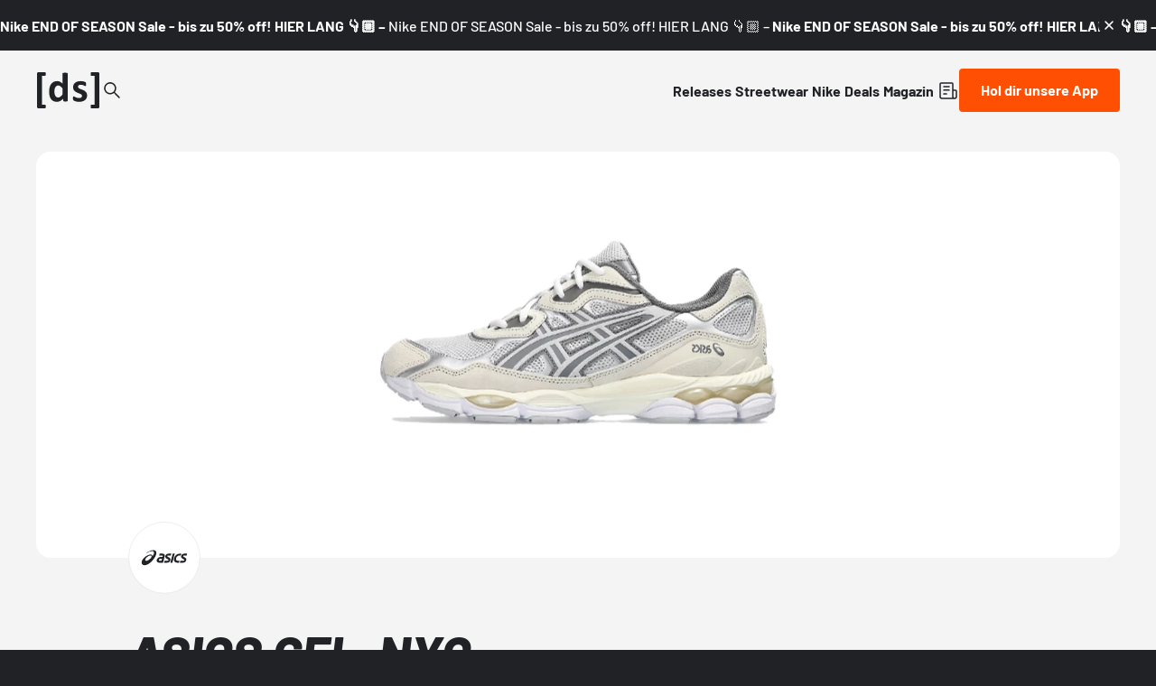

--- FILE ---
content_type: text/html;charset=utf-8
request_url: https://www.deadstock.de/sneaker-releases/asics-gel-nyc-concrete-oatmeal-1203a383-020
body_size: 56138
content:
<!DOCTYPE html><html  lang="de" data-v="1.3.0" class="color-background-deep"><head><meta charset="utf-8"><meta name="viewport" content="width=device-width, initial-scale=1"><script type="importmap">{"imports":{"#entry":"/_nuxt/BYCr1DAJ.js"}}</script><title>ASICS GEL-NYC Concrete Oatmeal 1203A383-020 | Dead Stock</title><link rel="preconnect" href="https://content.deadstock.de"><style>@font-face { font-family: "Barlow fallback"; src: local("Segoe UI"); size-adjust: 97.2123%; ascent-override: 102.8676%; descent-override: 20.5735%; line-gap-override: 0%; } @font-face { font-family: "Barlow fallback"; src: local("Roboto"); size-adjust: 96.8922%; ascent-override: 103.2075%; descent-override: 20.6415%; line-gap-override: 0%; } @font-face { font-family: "Barlow fallback"; src: local("Helvetica Neue"); size-adjust: 95.7778%; ascent-override: 104.4084%; descent-override: 20.8817%; line-gap-override: 0%; } @font-face { font-family: "Barlow fallback"; src: local("Arial"); size-adjust: 96.68%; ascent-override: 103.4341%; descent-override: 20.6868%; line-gap-override: 0%; } @font-face { font-family: "Barlow fallback"; src: local("Noto Sans"); size-adjust: 90.9283%; ascent-override: 109.9768%; descent-override: 21.9954%; line-gap-override: 0%; }  </style><style>:root {
--color-lit: #ff4f03;--color-lit-dark: #ec4b06;
--color-asphalt: #212226;
--color-black: #000000;
--color-black80: #00000080;
--color-white: #ffffff;
--color-grey: #a0a2ab;--color-grey-100: #f4f4f5;
--color-grey-200: #ededee;
--color-grey-300: #d6d7db;
--color-grey-400: #bbbdc3;
--color-grey-500: #a0a2ab;
--color-grey-600: #858793;
--color-grey-700: #6c6e7a;
--color-grey-800: #53555f;
--color-grey-900: #3b3d43;
--color-green: green;
--color-orange: orange;
--color-red: red;
}
</style><style>@font-face{font-display:swap;font-family:Barlow;font-style:italic;font-weight:500;src:url(/_nuxt/Barlow-italic-500-vietnamese.B_AM3AcJ.woff2) format("woff2");unicode-range:u+0102-0103,u+0110-0111,u+0128-0129,u+0168-0169,u+01a0-01a1,u+01af-01b0,u+0300-0301,u+0303-0304,u+0308-0309,u+0323,u+0329,u+1ea0-1ef9,u+20ab}@font-face{font-display:swap;font-family:Barlow;font-style:italic;font-weight:500;src:url(/_nuxt/Barlow-italic-500-latin-ext.Bvj5lBWB.woff2) format("woff2");unicode-range:u+0100-02ba,u+02bd-02c5,u+02c7-02cc,u+02ce-02d7,u+02dd-02ff,u+0304,u+0308,u+0329,u+1d00-1dbf,u+1e00-1e9f,u+1ef2-1eff,u+2020,u+20a0-20ab,u+20ad-20c0,u+2113,u+2c60-2c7f,u+a720-a7ff}@font-face{font-display:swap;font-family:Barlow;font-style:italic;font-weight:500;src:url(/_nuxt/Barlow-italic-500-latin.C-u4QxiE.woff2) format("woff2");unicode-range:u+00??,u+0131,u+0152-0153,u+02bb-02bc,u+02c6,u+02da,u+02dc,u+0304,u+0308,u+0329,u+2000-206f,u+20ac,u+2122,u+2191,u+2193,u+2212,u+2215,u+feff,u+fffd}@font-face{font-display:swap;font-family:Barlow;font-style:italic;font-weight:700;src:url(/_nuxt/Barlow-italic-700-vietnamese.0mbXuke0.woff2) format("woff2");unicode-range:u+0102-0103,u+0110-0111,u+0128-0129,u+0168-0169,u+01a0-01a1,u+01af-01b0,u+0300-0301,u+0303-0304,u+0308-0309,u+0323,u+0329,u+1ea0-1ef9,u+20ab}@font-face{font-display:swap;font-family:Barlow;font-style:italic;font-weight:700;src:url(/_nuxt/Barlow-italic-700-latin-ext.l7O3FQDU.woff2) format("woff2");unicode-range:u+0100-02ba,u+02bd-02c5,u+02c7-02cc,u+02ce-02d7,u+02dd-02ff,u+0304,u+0308,u+0329,u+1d00-1dbf,u+1e00-1e9f,u+1ef2-1eff,u+2020,u+20a0-20ab,u+20ad-20c0,u+2113,u+2c60-2c7f,u+a720-a7ff}@font-face{font-display:swap;font-family:Barlow;font-style:italic;font-weight:700;src:url(/_nuxt/Barlow-italic-700-latin.B8gcIuZB.woff2) format("woff2");unicode-range:u+00??,u+0131,u+0152-0153,u+02bb-02bc,u+02c6,u+02da,u+02dc,u+0304,u+0308,u+0329,u+2000-206f,u+20ac,u+2122,u+2191,u+2193,u+2212,u+2215,u+feff,u+fffd}@font-face{font-display:swap;font-family:Barlow;font-style:italic;font-weight:800;src:url(/_nuxt/Barlow-italic-800-vietnamese.DPfOEcqJ.woff2) format("woff2");unicode-range:u+0102-0103,u+0110-0111,u+0128-0129,u+0168-0169,u+01a0-01a1,u+01af-01b0,u+0300-0301,u+0303-0304,u+0308-0309,u+0323,u+0329,u+1ea0-1ef9,u+20ab}@font-face{font-display:swap;font-family:Barlow;font-style:italic;font-weight:800;src:url(/_nuxt/Barlow-italic-800-latin-ext.BoY24aQ0.woff2) format("woff2");unicode-range:u+0100-02ba,u+02bd-02c5,u+02c7-02cc,u+02ce-02d7,u+02dd-02ff,u+0304,u+0308,u+0329,u+1d00-1dbf,u+1e00-1e9f,u+1ef2-1eff,u+2020,u+20a0-20ab,u+20ad-20c0,u+2113,u+2c60-2c7f,u+a720-a7ff}@font-face{font-display:swap;font-family:Barlow;font-style:italic;font-weight:800;src:url(/_nuxt/Barlow-italic-800-latin.e1LvFkNx.woff2) format("woff2");unicode-range:u+00??,u+0131,u+0152-0153,u+02bb-02bc,u+02c6,u+02da,u+02dc,u+0304,u+0308,u+0329,u+2000-206f,u+20ac,u+2122,u+2191,u+2193,u+2212,u+2215,u+feff,u+fffd}@font-face{font-display:swap;font-family:Barlow;font-style:normal;font-weight:500;src:url(/_nuxt/Barlow-normal-500-vietnamese.zTViEIzf.woff2) format("woff2");unicode-range:u+0102-0103,u+0110-0111,u+0128-0129,u+0168-0169,u+01a0-01a1,u+01af-01b0,u+0300-0301,u+0303-0304,u+0308-0309,u+0323,u+0329,u+1ea0-1ef9,u+20ab}@font-face{font-display:swap;font-family:Barlow;font-style:normal;font-weight:500;src:url(/_nuxt/Barlow-normal-500-latin-ext.DOaysfXq.woff2) format("woff2");unicode-range:u+0100-02ba,u+02bd-02c5,u+02c7-02cc,u+02ce-02d7,u+02dd-02ff,u+0304,u+0308,u+0329,u+1d00-1dbf,u+1e00-1e9f,u+1ef2-1eff,u+2020,u+20a0-20ab,u+20ad-20c0,u+2113,u+2c60-2c7f,u+a720-a7ff}@font-face{font-display:swap;font-family:Barlow;font-style:normal;font-weight:500;src:url(/_nuxt/Barlow-normal-500-latin.BPAOfeC8.woff2) format("woff2");unicode-range:u+00??,u+0131,u+0152-0153,u+02bb-02bc,u+02c6,u+02da,u+02dc,u+0304,u+0308,u+0329,u+2000-206f,u+20ac,u+2122,u+2191,u+2193,u+2212,u+2215,u+feff,u+fffd}@font-face{font-display:swap;font-family:Barlow;font-style:normal;font-weight:700;src:url(/_nuxt/Barlow-normal-700-vietnamese.D6euyNzi.woff2) format("woff2");unicode-range:u+0102-0103,u+0110-0111,u+0128-0129,u+0168-0169,u+01a0-01a1,u+01af-01b0,u+0300-0301,u+0303-0304,u+0308-0309,u+0323,u+0329,u+1ea0-1ef9,u+20ab}@font-face{font-display:swap;font-family:Barlow;font-style:normal;font-weight:700;src:url(/_nuxt/Barlow-normal-700-latin-ext.BLuWmldJ.woff2) format("woff2");unicode-range:u+0100-02ba,u+02bd-02c5,u+02c7-02cc,u+02ce-02d7,u+02dd-02ff,u+0304,u+0308,u+0329,u+1d00-1dbf,u+1e00-1e9f,u+1ef2-1eff,u+2020,u+20a0-20ab,u+20ad-20c0,u+2113,u+2c60-2c7f,u+a720-a7ff}@font-face{font-display:swap;font-family:Barlow;font-style:normal;font-weight:700;src:url(/_nuxt/Barlow-normal-700-latin.A9pxMQ4z.woff2) format("woff2");unicode-range:u+00??,u+0131,u+0152-0153,u+02bb-02bc,u+02c6,u+02da,u+02dc,u+0304,u+0308,u+0329,u+2000-206f,u+20ac,u+2122,u+2191,u+2193,u+2212,u+2215,u+feff,u+fffd}</style><style>#cc-main{background:transparent;color:var(--cc-primary-color);font-family:var(--cc-font-family);font-size:16px;font-weight:400;-webkit-font-smoothing:antialiased;-moz-osx-font-smoothing:grayscale;line-height:1.15;position:relative;text-rendering:optimizeLegibility;-webkit-text-size-adjust:100%;position:fixed;z-index:var(--cc-z-index)}#cc-main :after,#cc-main :before,#cc-main a,#cc-main button,#cc-main div,#cc-main h2,#cc-main input,#cc-main p,#cc-main span{all:unset;box-sizing:border-box}#cc-main .pm__badge,#cc-main button{all:initial;box-sizing:border-box;color:unset;visibility:unset}#cc-main .pm__badge,#cc-main a,#cc-main button,#cc-main input{-webkit-appearance:none;-moz-appearance:none;appearance:none;cursor:pointer;font-family:inherit;font-size:100%;line-height:normal;margin:0;outline:revert;outline-offset:2px;overflow:hidden}#cc-main table,#cc-main tbody,#cc-main td,#cc-main th,#cc-main thead,#cc-main tr{all:revert;color:inherit;font-family:inherit;font-size:inherit;font-weight:inherit}:root{--cc-font-family:-apple-system,BlinkMacSystemFont,"Segoe UI",Roboto,Helvetica,Arial,sans-serif,"Apple Color Emoji","Segoe UI Emoji","Segoe UI Symbol";--cc-modal-border-radius:.5rem;--cc-btn-border-radius:.4rem;--cc-modal-transition-duration:.25s;--cc-link-color:var(--cc-btn-primary-bg);--cc-modal-margin:1rem;--cc-z-index:2147483647;--cc-bg:#fff;--cc-primary-color:#2c2f31;--cc-secondary-color:#5e6266;--cc-btn-primary-bg:#30363c;--cc-btn-primary-color:#fff;--cc-btn-primary-border-color:var(--cc-btn-primary-bg);--cc-btn-primary-hover-bg:#000;--cc-btn-primary-hover-color:#fff;--cc-btn-primary-hover-border-color:var(--cc-btn-primary-hover-bg);--cc-btn-secondary-bg:#eaeff2;--cc-btn-secondary-color:var(--cc-primary-color);--cc-btn-secondary-border-color:var(--cc-btn-secondary-bg);--cc-btn-secondary-hover-bg:#d4dae0;--cc-btn-secondary-hover-color:#000;--cc-btn-secondary-hover-border-color:#d4dae0;--cc-separator-border-color:#f0f4f7;--cc-toggle-on-bg:var(--cc-btn-primary-bg);--cc-toggle-off-bg:#667481;--cc-toggle-on-knob-bg:#fff;--cc-toggle-off-knob-bg:var(--cc-toggle-on-knob-bg);--cc-toggle-enabled-icon-color:var(--cc-bg);--cc-toggle-disabled-icon-color:var(--cc-bg);--cc-toggle-readonly-bg:#d5dee2;--cc-toggle-readonly-knob-bg:#fff;--cc-toggle-readonly-knob-icon-color:var(--cc-toggle-readonly-bg);--cc-section-category-border:var(--cc-cookie-category-block-bg);--cc-cookie-category-block-bg:#f0f4f7;--cc-cookie-category-block-border:#f0f4f7;--cc-cookie-category-block-hover-bg:#e9eff4;--cc-cookie-category-block-hover-border:#e9eff4;--cc-cookie-category-expanded-block-bg:transparent;--cc-cookie-category-expanded-block-hover-bg:#dee4e9;--cc-overlay-bg:rgba(0,0,0,.65);--cc-webkit-scrollbar-bg:var(--cc-section-category-border);--cc-webkit-scrollbar-hover-bg:var(--cc-btn-primary-hover-bg);--cc-footer-bg:var(--cc-btn-secondary-bg);--cc-footer-color:var(--cc-secondary-color);--cc-footer-border-color:#e4eaed;--cc-pm-toggle-border-radius:4em}#cc-main.cc--rtl{direction:rtl}#cc-main .cm__title,#cc-main a,#cc-main b,#cc-main em,#cc-main strong{font-weight:600}#cc-main button>span{pointer-events:none}#cc-main .cc__link,#cc-main a{background-image:linear-gradient(currentColor,currentColor);background-position:0 100%;background-repeat:no-repeat;background-size:0 1px;font-weight:600;position:relative;transition:background-size .25s,color .25s ease}#cc-main .cc__link:hover,#cc-main a:hover{background-size:100% 1px;color:var(--cc-primary-color)}#cc-main .cc__link{color:var(--cc-link-color)}#cc-main .cm__desc,#cc-main .pm__body{overscroll-behavior:auto contain;scrollbar-width:thin}@media screen and (min-width:640px){#cc-main ::-webkit-scrollbar,#cc-main ::-webkit-scrollbar-thumb,#cc-main ::-webkit-scrollbar-track{all:revert}#cc-main ::-webkit-scrollbar-thumb{-webkit-background-clip:padding-box;background-clip:padding-box;background:var(--cc-toggle-readonly-bg);border:.25rem solid var(--cc-bg);border-radius:1rem}#cc-main ::-webkit-scrollbar-thumb:hover{background:var(--cc-toggle-off-bg)}#cc-main ::-webkit-scrollbar{background:transparent;width:12px}}html.disable--interaction.show--consent,html.disable--interaction.show--consent body{height:auto!important;overflow:hidden!important}@media(prefers-reduced-motion){#cc-main{--cc-modal-transition-duration:0s}}.cc--darkmode{--cc-bg:#161a1c;--cc-primary-color:#ebf3f6;--cc-secondary-color:#aebbc5;--cc-btn-primary-bg:#c2d0e0;--cc-btn-primary-color:var(--cc-bg);--cc-btn-primary-border-color:var(--cc-btn-primary-bg);--cc-btn-primary-hover-bg:#98a7b6;--cc-btn-primary-hover-color:#000;--cc-btn-primary-hover-border-color:var(--cc-btn-primary-hover-bg);--cc-btn-secondary-bg:#242c31;--cc-btn-secondary-color:var(--cc-primary-color);--cc-btn-secondary-border-color:var(--cc-btn-secondary-bg);--cc-btn-secondary-hover-bg:#353d43;--cc-btn-secondary-hover-color:#fff;--cc-btn-secondary-hover-border-color:var(--cc-btn-secondary-hover-bg);--cc-separator-border-color:#222a30;--cc-toggle-on-bg:var(--cc-btn-primary-bg);--cc-toggle-off-bg:#525f6b;--cc-toggle-on-knob-bg:var(--cc-btn-primary-color);--cc-toggle-off-knob-bg:var(--cc-btn-primary-color);--cc-toggle-enabled-icon-color:var(--cc-btn-primary-color);--cc-toggle-disabled-icon-color:var(--cc-btn-primary-color);--cc-toggle-readonly-bg:#343e45;--cc-toggle-readonly-knob-bg:#5f6b72;--cc-toggle-readonly-knob-icon-color:var(--cc-toggle-readonly-bg);--cc-section-category-border:#1e2428;--cc-cookie-category-block-bg:#1e2428;--cc-cookie-category-block-border:var(--cc-section-category-border);--cc-cookie-category-block-hover-bg:#242c31;--cc-cookie-category-block-hover-border:#232a2f;--cc-cookie-category-expanded-block-bg:transparent;--cc-cookie-category-expanded-block-hover-bg:var(--cc-toggle-readonly-bg);--cc-overlay-bg:rgba(0,0,0,.65);--cc-webkit-scrollbar-bg:var(--cc-section-category-border);--cc-webkit-scrollbar-hover-bg:var(--cc-btn-primary-hover-bg);--cc-footer-bg:#0c0e0f;--cc-footer-color:var(--cc-secondary-color);--cc-footer-border-color:#060809}.cc--darkmode #cc-main{color-scheme:dark}#cc-main .cm{background:var(--cc-bg);border-radius:var(--cc-modal-border-radius);box-shadow:0 .625em 1.875em #0000024d;display:flex;flex-direction:column;max-width:24rem;opacity:0;overflow:hidden;position:fixed;transform:translateY(1.6em);visibility:hidden;z-index:1}#cc-main .cm--top{top:var(--cc-modal-margin)}#cc-main .cm--middle{top:50%;transform:translateY(calc(-50% + 1.6em))}#cc-main .cm--bottom{bottom:var(--cc-modal-margin)}#cc-main .cm--center{left:var(--cc-modal-margin);margin:0 auto;right:var(--cc-modal-margin);width:unset}#cc-main .cm--left{left:var(--cc-modal-margin);margin-right:var(--cc-modal-margin)}#cc-main .cm--right{margin-left:var(--cc-modal-margin);right:var(--cc-modal-margin)}#cc-main .cm__body{display:flex;flex-direction:column;justify-content:space-between;position:relative}#cc-main .cm__btns,#cc-main .cm__links{padding:1rem 1.3rem;width:unset}#cc-main .cm__texts{display:flex;flex:1;flex-direction:column;justify-content:center;padding:1rem 0 0}#cc-main .cm__desc,#cc-main .cm__title{padding:0 1.3rem}#cc-main .cm__title{font-size:1.05em}#cc-main .cm__title+.cm__desc{margin-top:1.1em}#cc-main .cm__desc{color:var(--cc-secondary-color);font-size:.9em;line-height:1.5;max-height:40vh;overflow-x:visible;overflow-y:auto;padding-bottom:1em}#cc-main .cm__btns{border-top:1px solid var(--cc-separator-border-color);display:flex;flex-direction:column;justify-content:center}#cc-main .cm__btn-group{display:grid;grid-auto-columns:minmax(0,1fr)}#cc-main .cm__btn+.cm__btn,#cc-main .cm__btn-group+.cm__btn-group{margin-top:.375rem}#cc-main .cm--flip .cm__btn+.cm__btn,#cc-main .cm--flip .cm__btn-group+.cm__btn-group{margin-bottom:.375rem;margin-top:0}#cc-main .cm--inline .cm__btn+.cm__btn{margin-left:.375rem;margin-top:0}#cc-main .cm--inline.cm--flip .cm__btn+.cm__btn{margin-bottom:0;margin-left:0;margin-right:.375rem}#cc-main .cm--inline.cm--flip .cm__btn-group+.cm__btn-group{margin-bottom:.375rem;margin-right:0}#cc-main .cm--wide .cm__btn+.cm__btn,#cc-main .cm--wide .cm__btn-group+.cm__btn-group{margin-left:.375rem;margin-top:0}#cc-main .cm--wide.cm--flip .cm__btn+.cm__btn,#cc-main .cm--wide.cm--flip .cm__btn-group+.cm__btn-group{margin-bottom:0;margin-right:.375rem}#cc-main .cm--bar:not(.cm--inline) .cm__btn-group--uneven,#cc-main .cm--wide .cm__btn-group--uneven{display:flex;flex:1;justify-content:space-between}#cc-main .cm--bar:not(.cm--inline).cm--flip .cm__btn-group--uneven,#cc-main .cm--wide.cm--flip .cm__btn-group--uneven{flex-direction:row-reverse}#cc-main .cm__btn{background:var(--cc-btn-primary-bg);border:1px solid var(--cc-btn-primary-border-color);border-radius:var(--cc-btn-border-radius);color:var(--cc-btn-primary-color);font-size:.82em;font-weight:600;min-height:42px;padding:.5em 1em;text-align:center}#cc-main .cm__btn:hover{background:var(--cc-btn-primary-hover-bg);border-color:var(--cc-btn-primary-hover-border-color);color:var(--cc-btn-primary-hover-color)}#cc-main .cm__btn--secondary{background:var(--cc-btn-secondary-bg);border-color:var(--cc-btn-secondary-border-color);color:var(--cc-btn-secondary-color)}#cc-main .cm__btn--secondary:hover{background:var(--cc-btn-secondary-hover-bg);border-color:var(--cc-btn-secondary-hover-border-color);color:var(--cc-btn-secondary-hover-color)}#cc-main .cm__btn--close{border-radius:0;border-bottom-left-radius:var(--cc-btn-border-radius);border-right:none;border-top:none;display:none;font-size:1em;height:42px;min-width:auto!important;overflow:hidden;padding:0!important;position:absolute;right:0;top:0;width:42px}#cc-main .cm__btn--close svg{stroke:var(--cc-btn-primary-color);transform:scale(.5);transition:stroke .15s ease}#cc-main .cm__btn--close:hover svg{stroke:var(--cc-btn-primary-hover-color)}#cc-main .cm__btn--close.cm__btn--secondary svg{stroke:var(--cc-btn-secondary-color)}#cc-main .cm__btn--close.cm__btn--secondary:hover svg{stroke:var(--cc-btn-secondary-hover-color)}#cc-main .cm__btn--close+.cm__texts .cm__title{padding-right:3rem}#cc-main .cm--inline .cm__btn-group{grid-auto-flow:column}#cc-main .cm__footer{background:var(--cc-footer-bg);border-top:1px solid var(--cc-footer-border-color);color:var(--cc-footer-color);padding:.4em 0 .5em}#cc-main .cm__links{display:flex;flex-direction:row;padding-bottom:0;padding-top:0}#cc-main .cm__link-group{display:flex;flex-direction:row;font-size:.8em;width:100%}#cc-main .cm__link-group>*+*{margin-left:1.3rem}#cc-main .cm--flip .cm__btn:last-child{grid-row:1}#cc-main .cm--inline.cm--flip .cm__btn:last-child{grid-column:1}#cc-main .cm--box .cm__btn--close{display:block}#cc-main .cm--box.cm--flip .cm__btns{flex-direction:column-reverse}#cc-main .cm--box.cm--wide{max-width:36em}#cc-main .cm--box.cm--wide .cm__btns{flex-direction:row;justify-content:space-between}#cc-main .cm--box.cm--wide .cm__btn-group{grid-auto-flow:column}#cc-main .cm--box.cm--wide .cm__btn{min-width:120px;padding-left:1.8em;padding-right:1.8em}#cc-main .cm--box.cm--wide.cm--flip .cm__btns{flex-direction:row-reverse}#cc-main .cm--box.cm--wide.cm--flip .cm__btn:last-child{grid-column:1}#cc-main .cm--cloud{max-width:54em;width:unset}#cc-main .cm--cloud .cm__body{flex-direction:row}#cc-main .cm--cloud .cm__texts{flex:1}#cc-main .cm--cloud .cm__desc{max-height:9.4em}#cc-main .cm--cloud .cm__btns{border-left:1px solid var(--cc-separator-border-color);border-top:none;max-width:23em}#cc-main .cm--cloud .cm__btn-group{flex-direction:column}#cc-main .cm--cloud .cm__btn{min-width:19em}#cc-main .cm--cloud.cm--flip .cm__btn-group,#cc-main .cm--cloud.cm--flip .cm__btns{flex-direction:column-reverse}#cc-main .cm--cloud.cm--inline .cm__btn-group{flex-direction:row}#cc-main .cm--cloud.cm--inline .cm__btn{min-width:10em}#cc-main .cm--cloud.cm--inline.cm--flip .cm__btn-group{flex-direction:row-reverse}#cc-main .cm--bar{border-radius:0;left:0;margin:0;max-width:unset;opacity:1;right:0;transform:translateY(0);width:100vw;--cc-modal-transition-duration:.35s}#cc-main .cm--bar.cm--top{top:0;transform:translateY(-100%)}#cc-main .cm--bar.cm--bottom{bottom:0;transform:translateY(100%)}#cc-main .cm--bar .cm__body,#cc-main .cm--bar .cm__links{margin:0 auto;max-width:55em;width:100%}#cc-main .cm--bar .cm__body{padding:.5em 0 .9em}#cc-main .cm--bar .cm__btns{border-top:none;flex-direction:row;justify-content:space-between}#cc-main .cm--bar .cm__btn-group{grid-auto-flow:column}#cc-main .cm--bar:not(.cm--inline) .cm__btn+.cm__btn,#cc-main .cm--bar:not(.cm--inline) .cm__btn-group+.cm__btn-group{margin-left:.375rem;margin-top:0}#cc-main .cm--bar .cm__btn{min-width:120px;padding-left:2em;padding-right:2em}#cc-main .cm--bar.cm--flip:not(.cm--inline) .cm__btn+.cm__btn,#cc-main .cm--bar.cm--flip:not(.cm--inline) .cm__btn-group+.cm__btn-group{margin-bottom:0;margin-left:0;margin-right:.375rem}#cc-main .cm--bar.cm--flip .cm__btns{flex-direction:row-reverse}#cc-main .cm--bar.cm--flip .cm__btn:last-child{grid-column:1}#cc-main .cm--bar.cm--inline .cm__body,#cc-main .cm--bar.cm--inline .cm__links{max-width:74em}#cc-main .cm--bar.cm--inline .cm__body{flex-direction:row;padding:0}#cc-main .cm--bar.cm--inline .cm__btns{flex-direction:column;justify-content:center;max-width:23em}#cc-main .cm--bar.cm--inline.cm--flip .cm__btns{flex-direction:column-reverse}#cc-main .cc--anim .cm,#cc-main .cc--anim.cm-wrapper:before{transition:opacity var(--cc-modal-transition-duration) ease,visibility var(--cc-modal-transition-duration) ease,transform var(--cc-modal-transition-duration) ease}#cc-main .cc--anim .cm__btn,#cc-main .cc--anim .cm__close{transition:background-color .15s ease,border-color .15s ease,color .15s ease}.disable--interaction #cc-main .cm-wrapper:before{background:var(--cc-overlay-bg);content:"";inset:0;opacity:0;position:fixed;visibility:hidden;z-index:0}.show--consent #cc-main .cc--anim .cm{opacity:1;transform:translateY(0);visibility:visible!important}.show--consent #cc-main .cc--anim .cm--middle{transform:translateY(-50%)}.show--consent #cc-main .cc--anim .cm--bar{transform:translateY(0)}.show--consent #cc-main .cc--anim.cm-wrapper:before{opacity:1;visibility:visible}#cc-main.cc--rtl .cm__btn--close{border-bottom-left-radius:unset;border-bottom-right-radius:var(--cc-btn-border-radius);left:0;right:unset}#cc-main.cc--rtl .cm__btn--close+.cm__texts .cm__title{padding-left:3rem!important;padding-right:1.3rem}#cc-main.cc--rtl .cm--inline .cm__btn+.cm__btn{margin-left:0;margin-right:.375rem}#cc-main.cc--rtl .cm--inline.cm--flip .cm__btn+.cm__btn{margin-left:.375rem;margin-right:0}#cc-main.cc--rtl .cm:not(.cm--inline).cm--bar .cm__btn+.cm__btn,#cc-main.cc--rtl .cm:not(.cm--inline).cm--bar .cm__btn-group+.cm__btn-group,#cc-main.cc--rtl .cm:not(.cm--inline).cm--wide .cm__btn+.cm__btn,#cc-main.cc--rtl .cm:not(.cm--inline).cm--wide .cm__btn-group+.cm__btn-group{margin-left:0;margin-right:.375rem}#cc-main.cc--rtl .cm:not(.cm--inline).cm--bar.cm--flip .cm__btn+.cm__btn,#cc-main.cc--rtl .cm:not(.cm--inline).cm--wide.cm--flip .cm__btn+.cm__btn{margin-left:.375rem;margin-right:0}#cc-main.cc--rtl .cm__link-group>*+*{margin-left:0;margin-right:1.3rem}@media screen and (max-width:640px){#cc-main{--cc-modal-margin:.5em}#cc-main .cm{max-width:none!important;width:auto!important}#cc-main .cm__body{flex-direction:column!important;padding:0!important}#cc-main .cm__btns,#cc-main .cm__desc,#cc-main .cm__links,#cc-main .cm__title{padding-left:1.1rem!important;padding-right:1.1rem!important}#cc-main .cm__btns{border-left:none!important;border-top:1px solid var(--cc-separator-border-color)!important;flex-direction:column!important;max-width:none!important;min-width:auto!important}#cc-main .cm__btn+.cm__btn,#cc-main .cm__btn-group+.cm__btn-group{margin:.375rem 0 0!important}#cc-main .cm--flip .cm__btn+.cm__btn,#cc-main .cm--flip .cm__btn-group+.cm__btn-group{margin-bottom:.375rem!important;margin-top:0!important}#cc-main .cm__btn-group{display:flex!important;flex-direction:column!important;min-width:auto!important}#cc-main .cm__btn{flex:auto!important}#cc-main .cm__link-group{justify-content:center!important}#cc-main .cm--flip .cm__btn-group,#cc-main .cm--flip .cm__btns{flex-direction:column-reverse!important}}#cc-main .pm-wrapper{position:relative;z-index:2}#cc-main .pm{background:var(--cc-bg);border-radius:var(--cc-modal-border-radius);box-shadow:0 .625em 1.875em #0000024d;display:flex;flex-direction:column;opacity:0;overflow:hidden;position:fixed;visibility:hidden;width:100%;width:unset;z-index:1}#cc-main svg{fill:none;width:100%}#cc-main .pm__body,#cc-main .pm__footer,#cc-main .pm__header{padding:1em 1.4em}#cc-main .pm__header{align-items:center;border-bottom:1px solid var(--cc-separator-border-color);display:flex;justify-content:space-between}#cc-main .pm__title{align-items:center;display:flex;flex:1;font-weight:600;margin-right:2em}#cc-main .pm__close-btn{background:var(--cc-btn-secondary-bg);border:1px solid var(--cc-btn-secondary-border-color);border-radius:var(--cc-btn-border-radius);height:40px;position:relative;transition:all .15s ease;width:40px}#cc-main .pm__close-btn span{display:flex;height:100%;width:100%}#cc-main .pm__close-btn svg{stroke:var(--cc-btn-secondary-color);transform:scale(.5);transition:stroke .15s ease}#cc-main .pm__close-btn:hover{background:var(--cc-btn-secondary-hover-bg);border-color:var(--cc-btn-secondary-hover-border-color)}#cc-main .pm__close-btn:hover svg{stroke:var(--cc-btn-secondary-hover-color)}#cc-main .pm__body{flex:1;overflow-y:auto;overflow-y:overlay}#cc-main .pm__section,#cc-main .pm__section--toggle{border-radius:var(--cc-btn-border-radius);display:flex;flex-direction:column;margin-bottom:.5em}#cc-main .pm__section--toggle .pm__section-desc-wrapper{border:1px solid var(--cc-cookie-category-block-border);border-radius:var(--cc-btn-border-radius);border-top:none;border-top-left-radius:0;border-top-right-radius:0;display:none;margin-top:0!important;overflow:hidden}#cc-main .pm__section{border:1px solid var(--cc-separator-border-color);padding:1em;transition:background-color .25s ease,border-color .25s ease}#cc-main .pm__section:first-child{border:none;margin-bottom:2em;margin-top:0;padding:0;transition:none}#cc-main .pm__section:not(:first-child):hover{background:var(--cc-cookie-category-block-bg);border-color:var(--cc-cookie-category-block-border)}#cc-main .pm__section-toggles+.pm__section{margin-top:2em}#cc-main .pm__section--toggle{background:var(--cc-cookie-category-block-bg);border-top:none;margin-bottom:.375rem}#cc-main .pm__section--toggle .pm__section-title{align-items:center;background:var(--cc-cookie-category-block-bg);border:1px solid var(--cc-cookie-category-block-border);display:flex;justify-content:space-between;min-height:58px;padding:1.1em 5.4em 1.1em 1.2em;position:relative;transition:background-color .25s ease,border-color .25s ease;width:100%}#cc-main .pm__section--toggle .pm__section-title:hover{background:var(--cc-cookie-category-block-hover-bg);border-color:var(--cc-cookie-category-block-hover-border)}#cc-main .pm__section--toggle .pm__section-desc{margin-top:0;padding:1em}#cc-main .pm__section--toggle.is-expanded{--cc-cookie-category-block-bg:var(--cc-cookie-category-expanded-block-bg);--cc-cookie-category-block-border:var(--cc-cookie-category-expanded-block-hover-bg)}#cc-main .pm__section--toggle.is-expanded .pm__section-title{border-bottom-left-radius:0;border-bottom-right-radius:0}#cc-main .pm__section--toggle.is-expanded .pm__section-arrow svg{transform:scale(.5) rotate(180deg)}#cc-main .pm__section--toggle.is-expanded .pm__section-desc-wrapper{display:flex}#cc-main .pm__section--expandable .pm__section-title{cursor:pointer;padding-left:3.4em}#cc-main .pm__section--expandable .pm__section-arrow{background:var(--cc-toggle-readonly-bg);border-radius:100%;display:flex;height:20px;justify-content:center;left:18px;pointer-events:none;position:absolute;width:20px}#cc-main .pm__section--expandable .pm__section-arrow svg{stroke:var(--cc-btn-secondary-color);transform:scale(.5)}#cc-main .pm__section-title-wrapper{align-items:center;display:flex;position:relative}#cc-main .pm__section-title-wrapper+.pm__section-desc-wrapper{margin-top:.85em}#cc-main .pm__section-title{border-radius:var(--cc-btn-border-radius);font-size:.95em;font-weight:600}#cc-main .pm__badge{align-items:center;background:var(--cc-btn-secondary-bg);border-radius:5em;color:var(--cc-secondary-color);display:flex;flex:none;font-size:.8em;font-weight:600;height:23px;justify-content:center;margin-left:1em;min-width:23px;overflow:hidden;padding:0 .6em 1px;position:relative;text-align:center;white-space:nowrap;width:auto}#cc-main .pm__service-counter{background:var(--cc-btn-primary-bg);color:var(--cc-btn-primary-color);padding:0;width:23px}#cc-main .pm__service-counter[data-counterlabel]{padding:0 .6em 1px;width:auto}#cc-main .section__toggle,#cc-main .section__toggle-wrapper,#cc-main .toggle__icon,#cc-main .toggle__label{border-radius:var(--cc-pm-toggle-border-radius);height:23px;transform:translateZ(0);width:50px}#cc-main .section__toggle-wrapper{cursor:pointer;position:absolute;right:18px;z-index:1}#cc-main .toggle-service{height:19px;position:relative;right:0;width:42px}#cc-main .toggle-service .section__toggle,#cc-main .toggle-service .toggle__icon,#cc-main .toggle-service .toggle__label{height:19px;width:42px}#cc-main .toggle-service .toggle__icon{position:relative}#cc-main .toggle-service .toggle__icon-circle{height:19px;width:19px}#cc-main .toggle-service .section__toggle:checked~.toggle__icon .toggle__icon-circle{transform:translate(23px)}#cc-main .pm__section--toggle:nth-child(2) .section__toggle-wrapper:after{display:none!important}#cc-main .section__toggle{border:0;cursor:pointer;display:block;left:0;margin:0;position:absolute;top:0}#cc-main .section__toggle:disabled{cursor:not-allowed}#cc-main .toggle__icon{background:var(--cc-toggle-off-bg);box-shadow:0 0 0 1px var(--cc-toggle-off-bg);display:flex;flex-direction:row;pointer-events:none;position:absolute;transition:all .25s ease}#cc-main .toggle__icon-circle{background:var(--cc-toggle-off-knob-bg);border:none;border-radius:var(--cc-pm-toggle-border-radius);box-shadow:0 1px 2px #1820035c;display:block;height:23px;left:0;position:absolute;top:0;transition:transform .25s ease,background-color .25s ease;width:23px}#cc-main .toggle__icon-off,#cc-main .toggle__icon-on{height:100%;position:absolute;transition:opacity .15s ease;width:100%}#cc-main .toggle__icon-on{opacity:0;transform:rotate(45deg)}#cc-main .toggle__icon-on svg{stroke:var(--cc-toggle-on-bg);transform:scale(.55) rotate(-45deg)}#cc-main .toggle__icon-off{opacity:1}#cc-main .toggle__icon-off svg{stroke:var(--cc-toggle-off-bg);transform:scale(.55)}#cc-main .section__toggle:checked~.toggle__icon{background:var(--cc-toggle-on-bg);box-shadow:0 0 0 1px var(--cc-toggle-on-bg)}#cc-main .section__toggle:checked~.toggle__icon .toggle__icon-circle{background-color:var(--cc-toggle-on-knob-bg);transform:translate(27px)}#cc-main .section__toggle:checked~.toggle__icon .toggle__icon-on{opacity:1}#cc-main .section__toggle:checked~.toggle__icon .toggle__icon-off{opacity:0}#cc-main .section__toggle:checked:disabled~.toggle__icon{background:var(--cc-toggle-readonly-bg);box-shadow:0 0 0 1px var(--cc-toggle-readonly-bg)}#cc-main .section__toggle:checked:disabled~.toggle__icon .toggle__icon-circle{background:var(--cc-toggle-readonly-knob-bg);box-shadow:none}#cc-main .section__toggle:checked:disabled~.toggle__icon svg{stroke:var(--cc-toggle-readonly-knob-icon-color)}#cc-main .toggle__label{opacity:0;overflow:hidden;pointer-events:none;position:absolute;top:0;z-index:-1}#cc-main .pm__section-desc-wrapper{color:var(--cc-secondary-color);display:flex;flex-direction:column;font-size:.9em}#cc-main .pm__section-desc-wrapper>:not(:last-child){border-bottom:1px solid var(--cc-cookie-category-block-border)}#cc-main .pm__section-services{display:flex;flex-direction:column}#cc-main .pm__service{align-items:center;display:flex;justify-content:space-between;padding:.4em 1.2em;position:relative;transition:background-color .15s ease}#cc-main .pm__service:hover{background-color:var(--cc-cookie-category-block-hover-bg)}#cc-main .pm__service-header{align-items:center;display:flex;margin-right:1em;width:100%}#cc-main .pm__service-icon{border:2px solid;border-radius:100%;height:8px;margin-left:6px;margin-right:20px;margin-top:1px;min-width:8px}#cc-main .pm__service-title{font-size:.95em;width:100%;word-break:break-word}#cc-main .pm__section-desc{line-height:1.5em}#cc-main .pm__section-table{border-collapse:collapse;font-size:.9em;margin:0;overflow:hidden;padding:0;text-align:left;width:100%}#cc-main .pm__table-caption{text-align:left}#cc-main .pm__table-caption,#cc-main .pm__table-head>tr{border-bottom:1px dashed var(--cc-separator-border-color);color:var(--cc-primary-color);font-weight:600}#cc-main .pm__table-tr{transition:background-color .15s ease}#cc-main .pm__table-tr:hover{background:var(--cc-cookie-category-block-hover-bg)}#cc-main .pm__table-caption,#cc-main .pm__table-td,#cc-main .pm__table-th{padding:.625em .625em .625em 1.2em;vertical-align:top}#cc-main .pm__footer{border-top:1px solid var(--cc-separator-border-color);display:flex;justify-content:space-between}#cc-main .pm__btn-group{display:flex}#cc-main .pm__btn+.pm__btn,#cc-main .pm__btn-group+.pm__btn-group{margin-left:.375rem}#cc-main .pm--flip .pm__btn+.pm__btn,#cc-main .pm--flip .pm__btn-group+.pm__btn-group{margin-left:0;margin-right:.375rem}#cc-main .pm__btn{background:var(--cc-btn-primary-bg);border:1px solid var(--cc-btn-primary-border-color);border-radius:var(--cc-btn-border-radius);color:var(--cc-btn-primary-color);flex:auto;font-size:.82em;font-weight:600;min-height:42px;min-width:110px;padding:.5em 1.5em;text-align:center;transition:background-color .15s ease,border-color .15s ease,color .15s ease}#cc-main .pm__btn:hover{background:var(--cc-btn-primary-hover-bg);border-color:var(--cc-btn-primary-hover-border-color);color:var(--cc-btn-primary-hover-color)}#cc-main .pm__btn--secondary{background:var(--cc-btn-secondary-bg);border-color:var(--cc-btn-secondary-border-color);color:var(--cc-btn-secondary-color)}#cc-main .pm__btn--secondary:hover{background:var(--cc-btn-secondary-hover-bg);border-color:var(--cc-btn-secondary-hover-border-color);color:var(--cc-btn-secondary-hover-color)}#cc-main .pm--box{height:calc(100% - 2em);left:var(--cc-modal-margin);margin:0 auto;max-height:37.5em;max-width:43em;right:var(--cc-modal-margin);top:50%;transform:translateY(calc(-50% + 1.6em))}#cc-main .pm--box.pm--flip .pm__btn-group,#cc-main .pm--box.pm--flip .pm__footer{flex-direction:row-reverse}#cc-main .pm--bar{border-radius:0;bottom:0;height:100%;margin:0;max-height:none;max-width:29em;opacity:1;top:0;width:100%;--cc-modal-transition-duration:.35s}#cc-main .pm--bar .pm__section-table,#cc-main .pm--bar .pm__table-body,#cc-main .pm--bar .pm__table-td,#cc-main .pm--bar .pm__table-th,#cc-main .pm--bar .pm__table-tr{display:block}#cc-main .pm--bar .pm__table-head{display:none}#cc-main .pm--bar .pm__table-caption{display:block}#cc-main .pm--bar .pm__table-tr:not(:last-child){border-bottom:1px solid var(--cc-separator-border-color)}#cc-main .pm--bar .pm__table-td{display:flex;justify-content:space-between}#cc-main .pm--bar .pm__table-td:before{color:var(--cc-primary-color);content:attr(data-column);flex:1;font-weight:600;min-width:100px;overflow:hidden;padding-right:2em;text-overflow:ellipsis}#cc-main .pm--bar .pm__table-td>div{flex:3}#cc-main .pm--bar:not(.pm--wide) .pm__body,#cc-main .pm--bar:not(.pm--wide) .pm__footer,#cc-main .pm--bar:not(.pm--wide) .pm__header{padding:1em 1.3em}#cc-main .pm--bar:not(.pm--wide) .pm__btn-group,#cc-main .pm--bar:not(.pm--wide) .pm__footer{flex-direction:column}#cc-main .pm--bar:not(.pm--wide) .pm__btn+.pm__btn,#cc-main .pm--bar:not(.pm--wide) .pm__btn-group+.pm__btn-group{margin:.375rem 0 0}#cc-main .pm--bar:not(.pm--wide).pm--flip .pm__btn-group,#cc-main .pm--bar:not(.pm--wide).pm--flip .pm__footer{flex-direction:column-reverse}#cc-main .pm--bar:not(.pm--wide).pm--flip .pm__btn+.pm__btn,#cc-main .pm--bar:not(.pm--wide).pm--flip .pm__btn-group+.pm__btn-group{margin-bottom:.375rem;margin-top:0}#cc-main .pm--bar:not(.pm--wide) .pm__badge{display:none}#cc-main .pm--bar.pm--left{left:0;transform:translate(-100%)}#cc-main .pm--bar.pm--right{right:0;transform:translate(100%)}#cc-main .pm--bar.pm--wide{max-width:35em}#cc-main .pm--bar.pm--wide .pm__body,#cc-main .pm--bar.pm--wide .pm__footer,#cc-main .pm--bar.pm--wide .pm__header{padding:1em 1.4em}#cc-main .pm--bar.pm--wide.pm--flip .pm__btn-group,#cc-main .pm--bar.pm--wide.pm--flip .pm__footer{flex-direction:row-reverse}#cc-main .pm-overlay{background:var(--cc-overlay-bg);content:"";inset:0;opacity:0;position:fixed;visibility:hidden;z-index:1}#cc-main .cc--anim .pm,#cc-main .cc--anim .pm-overlay{transition:opacity var(--cc-modal-transition-duration) ease,visibility var(--cc-modal-transition-duration) ease,transform var(--cc-modal-transition-duration) ease}.show--preferences #cc-main .cc--anim .pm{opacity:1;visibility:visible!important}.show--preferences #cc-main .cc--anim .pm--box{transform:translateY(-50%)}.show--preferences #cc-main .cc--anim .pm--bar{transform:translate(0)}.show--preferences #cc-main .cc--anim .pm-overlay{opacity:1;visibility:visible}#cc-main.cc--rtl .pm__service-header{margin-left:1em;margin-right:0}#cc-main.cc--rtl .pm__section-arrow{left:unset;right:18px}#cc-main.cc--rtl .section__toggle-wrapper{left:18px;right:unset;transform-origin:left}#cc-main.cc--rtl .toggle-service{left:0}#cc-main.cc--rtl .pm__service-icon{margin-left:20px;margin-right:5px}#cc-main.cc--rtl .pm__section--toggle .pm__section-title{padding-left:5.4em;padding-right:1.2em}#cc-main.cc--rtl .pm__section--expandable .pm__section-title{padding-right:3.4em}#cc-main.cc--rtl .pm__badge{margin-left:unset;margin-right:1em}#cc-main.cc--rtl .toggle__icon-circle{transform:translate(27px)}#cc-main.cc--rtl .toggle-service .toggle__icon-circle{transform:translate(23px)}#cc-main.cc--rtl .section__toggle:checked~.toggle__icon .toggle__icon-circle{transform:translate(0)}#cc-main.cc--rtl .pm__table-td,#cc-main.cc--rtl .pm__table-th{padding-left:unset;padding-right:1.2em;text-align:right}#cc-main.cc--rtl .pm__table-td{padding-left:unset;padding-right:1.2em}#cc-main.cc--rtl .pm__table-td:before{padding-left:2em;padding-right:unset}#cc-main.cc--rtl .pm__btn+.pm__btn,#cc-main.cc--rtl .pm__btn-group+.pm__btn-group{margin-left:0;margin-right:.375rem}#cc-main.cc--rtl .pm--flip .pm__btn+.pm__btn,#cc-main.cc--rtl .pm--flip .pm__btn-group+.pm__btn-group{margin-left:.375rem;margin-right:0}#cc-main.cc--rtl .pm--flip.pm--bar:not(.pm--wide) .pm__btn+.pm__btn,#cc-main.cc--rtl .pm--flip.pm--bar:not(.pm--wide) .pm__btn-group+.pm__btn-group{margin-left:0}@media screen and (max-width:640px){#cc-main .pm{border-radius:0;height:auto;inset:0;max-height:100%;max-width:none!important;transform:translateY(1.6em)}#cc-main .pm__body,#cc-main .pm__footer,#cc-main .pm__header{padding:.9em!important}#cc-main .pm__badge{display:none}#cc-main .pm__section-table,#cc-main .pm__table-body,#cc-main .pm__table-caption,#cc-main .pm__table-td,#cc-main .pm__table-th,#cc-main .pm__table-tr{display:block}#cc-main .pm__table-head{display:none}#cc-main .pm__table-tr:not(:last-child){border-bottom:1px solid var(--cc-separator-border-color)}#cc-main .pm__table-td{display:flex;justify-content:space-between}#cc-main .pm__table-td:before{color:var(--cc-primary-color);content:attr(data-column);flex:1;font-weight:600;min-width:100px;overflow:hidden;padding-right:2em;text-overflow:ellipsis}#cc-main .pm__table-td>div{flex:3}#cc-main .pm__btn-group,#cc-main .pm__footer{flex-direction:column!important}#cc-main .pm__btn-group{display:flex!important}#cc-main .pm__btn+.pm__btn,#cc-main .pm__btn-group+.pm__btn-group{margin:.375rem 0 0!important}#cc-main .pm--flip .pm__btn+.pm__btn,#cc-main .pm--flip .pm__btn-group+.pm__btn-group{margin-bottom:.375rem!important;margin-top:0!important}#cc-main .pm--flip .pm__btn-group,#cc-main .pm--flip .pm__footer{flex-direction:column-reverse!important}.show--preferences #cc-main .cc--anim .pm{transform:translateY(0)!important}}</style><style>.marquee[data-v-1463c841]{animation:marquee-1463c841 var(--duration,30s) linear infinite}@keyframes marquee-1463c841{to{transform:translate(-50%)}}</style><style>.logo{-webkit-mask:url(/_nuxt/logo-short.Dhbbu2_O.svg) no-repeat center;mask:url(/_nuxt/logo-short.Dhbbu2_O.svg) no-repeat center}</style><style>.background-fade-enter-active[data-v-1bbc4712]{transition:opacity .3s ease-out}.background-fade-leave-active[data-v-1bbc4712]{transition:opacity .2s ease-in}.background-fade-enter-from[data-v-1bbc4712],.background-fade-leave-to[data-v-1bbc4712]{opacity:0}.background-fade-enter-to[data-v-1bbc4712],.background-fade-leave-from[data-v-1bbc4712]{opacity:1}.content-fade-enter-active[data-v-1bbc4712]{transition:opacity .3s ease-out,transform .3s ease-out}.content-fade-leave-active[data-v-1bbc4712]{transition:opacity .2s ease-in,transform .2s ease-in}.content-fade-enter-from[data-v-1bbc4712],.content-fade-leave-to[data-v-1bbc4712]{opacity:0;transform:translateY(4px) scale(.95)}.content-fade-enter-to[data-v-1bbc4712],.content-fade-leave-from[data-v-1bbc4712]{opacity:1;transform:translateY(0) scale(1)}@media screen and (min-width:640px){.content-fade-enter-from[data-v-1bbc4712],.content-fade-leave-to[data-v-1bbc4712]{transform:translateY(0) scale(.95)}}</style><style>.content-fade-enter-active[data-v-bc79537a]{transition:opacity .3s ease-out,transform .3s ease-out}.content-fade-leave-active[data-v-bc79537a]{transition:opacity .2s ease-in,transform .2s ease-in}.content-fade-enter-from[data-v-bc79537a],.content-fade-leave-to[data-v-bc79537a]{opacity:0;transform:translateY(4px) scale(.95)}.content-fade-enter-to[data-v-bc79537a],.content-fade-leave-from[data-v-bc79537a]{opacity:1;transform:translateY(0) scale(1)}@media screen and (min-width:640px){.content-fade-enter-from[data-v-bc79537a],.content-fade-leave-to[data-v-bc79537a]{transform:translateY(0) scale(.95)}}</style><style>*,:after,:before{border-color:var(--un-default-border-color,#e5e7eb);border-style:solid;border-width:0;box-sizing:border-box}:after,:before{--un-content:""}:host,html{line-height:1.5;-webkit-text-size-adjust:100%;font-family:ui-sans-serif,system-ui,sans-serif,Apple Color Emoji,Segoe UI Emoji,Segoe UI Symbol,Noto Color Emoji;font-feature-settings:normal;font-variation-settings:normal;-moz-tab-size:4;-o-tab-size:4;tab-size:4;-webkit-tap-highlight-color:transparent}body{line-height:inherit;margin:0}hr{border-top-width:1px;color:inherit;height:0}abbr:where([title]){-webkit-text-decoration:underline dotted;text-decoration:underline dotted}h1,h2,h3,h4,h5,h6{font-size:inherit;font-weight:inherit}a{color:inherit;text-decoration:inherit}b,strong{font-weight:bolder}code,kbd,pre,samp{font-family:ui-monospace,SFMono-Regular,Menlo,Monaco,Consolas,Liberation Mono,Courier New,monospace;font-feature-settings:normal;font-size:1em;font-variation-settings:normal}small{font-size:80%}sub,sup{font-size:75%;line-height:0;position:relative;vertical-align:baseline}sub{bottom:-.25em}sup{top:-.5em}table{border-collapse:collapse;border-color:inherit;text-indent:0}button,input,optgroup,select,textarea{color:inherit;font-family:inherit;font-feature-settings:inherit;font-size:100%;font-variation-settings:inherit;font-weight:inherit;line-height:inherit;margin:0;padding:0}button,select{text-transform:none}[type=button],[type=reset],[type=submit],button{-webkit-appearance:button;background-color:transparent;background-image:none}:-moz-focusring{outline:auto}:-moz-ui-invalid{box-shadow:none}progress{vertical-align:baseline}::-webkit-inner-spin-button,::-webkit-outer-spin-button{height:auto}[type=search]{-webkit-appearance:textfield;outline-offset:-2px}::-webkit-search-decoration{-webkit-appearance:none}::-webkit-file-upload-button{-webkit-appearance:button;font:inherit}summary{display:list-item}blockquote,dd,dl,figure,h1,h2,h3,h4,h5,h6,hr,p,pre{margin:0}fieldset{margin:0}fieldset,legend{padding:0}menu,ol,ul{list-style:none;margin:0;padding:0}dialog{padding:0}textarea{resize:vertical}input::-moz-placeholder,textarea::-moz-placeholder{color:#9ca3af;opacity:1}input::placeholder,textarea::placeholder{color:#9ca3af;opacity:1}[role=button],button{cursor:pointer}:disabled{cursor:default}audio,canvas,embed,iframe,img,object,svg,video{display:block;vertical-align:middle}img,video{height:auto;max-width:100%}[hidden]:where(:not([hidden=until-found])){display:none}</style><style>*,:after,:before{--un-rotate:0;--un-rotate-x:0;--un-rotate-y:0;--un-rotate-z:0;--un-scale-x:1;--un-scale-y:1;--un-scale-z:1;--un-skew-x:0;--un-skew-y:0;--un-translate-x:0;--un-translate-y:0;--un-translate-z:0;--un-pan-x: ;--un-pan-y: ;--un-pinch-zoom: ;--un-scroll-snap-strictness:proximity;--un-ordinal: ;--un-slashed-zero: ;--un-numeric-figure: ;--un-numeric-spacing: ;--un-numeric-fraction: ;--un-border-spacing-x:0;--un-border-spacing-y:0;--un-ring-offset-shadow:0 0 transparent;--un-ring-shadow:0 0 transparent;--un-shadow-inset: ;--un-shadow:0 0 transparent;--un-ring-inset: ;--un-ring-offset-width:0px;--un-ring-offset-color:#fff;--un-ring-width:0px;--un-ring-color:rgba(147,197,253,.5);--un-blur: ;--un-brightness: ;--un-contrast: ;--un-drop-shadow: ;--un-grayscale: ;--un-hue-rotate: ;--un-invert: ;--un-saturate: ;--un-sepia: ;--un-backdrop-blur: ;--un-backdrop-brightness: ;--un-backdrop-contrast: ;--un-backdrop-grayscale: ;--un-backdrop-hue-rotate: ;--un-backdrop-invert: ;--un-backdrop-opacity: ;--un-backdrop-saturate: ;--un-backdrop-sepia: }::backdrop{--un-rotate:0;--un-rotate-x:0;--un-rotate-y:0;--un-rotate-z:0;--un-scale-x:1;--un-scale-y:1;--un-scale-z:1;--un-skew-x:0;--un-skew-y:0;--un-translate-x:0;--un-translate-y:0;--un-translate-z:0;--un-pan-x: ;--un-pan-y: ;--un-pinch-zoom: ;--un-scroll-snap-strictness:proximity;--un-ordinal: ;--un-slashed-zero: ;--un-numeric-figure: ;--un-numeric-spacing: ;--un-numeric-fraction: ;--un-border-spacing-x:0;--un-border-spacing-y:0;--un-ring-offset-shadow:0 0 transparent;--un-ring-shadow:0 0 transparent;--un-shadow-inset: ;--un-shadow:0 0 transparent;--un-ring-inset: ;--un-ring-offset-width:0px;--un-ring-offset-color:#fff;--un-ring-width:0px;--un-ring-color:rgba(147,197,253,.5);--un-blur: ;--un-brightness: ;--un-contrast: ;--un-drop-shadow: ;--un-grayscale: ;--un-hue-rotate: ;--un-invert: ;--un-saturate: ;--un-sepia: ;--un-backdrop-blur: ;--un-backdrop-brightness: ;--un-backdrop-contrast: ;--un-backdrop-grayscale: ;--un-backdrop-hue-rotate: ;--un-backdrop-invert: ;--un-backdrop-opacity: ;--un-backdrop-saturate: ;--un-backdrop-sepia: }.container{width:100%}.grid-default{display:grid;gap:1rem;grid-template-columns:repeat(6,minmax(0,1fr));padding:1.25rem}.max-width-center{margin-left:auto;margin-right:auto;max-width:1900px}.grid-none{display:block;gap:0;padding:0}.min-w-global{min-width:320px}.flex-center{align-items:center;display:flex;justify-content:center}.color-border-interactive{border-width:1px;--un-border-opacity:1;border-color:rgb(237 237 238/var(--un-border-opacity))}.color-border-interactive.router-link-active{--un-border-opacity:1!important;border-color:rgb(255 79 3/var(--un-border-opacity))!important}.color-border-interactive:hover,.group:hover .color-border-interactive.group-item{--un-border-opacity:1;border-color:rgb(214 215 219/var(--un-border-opacity))}.color-border-interactive:active{--un-border-opacity:1;border-color:rgb(255 79 3/var(--un-border-opacity))}.color-border-interactive:disabled{--un-border-opacity:1;border-color:rgb(237 237 238/var(--un-border-opacity))}.color-action-primary{--un-bg-opacity:1;background-color:rgb(255 79 3/var(--un-bg-opacity))}.color-action-primary.router-link-active{--un-bg-opacity:1!important;background-color:rgb(255 79 3/var(--un-bg-opacity))!important}.color-action-secondary,.color-surface-lifted{--un-bg-opacity:1;background-color:rgb(255 255 255/var(--un-bg-opacity))}.color-action-secondary.router-link-active{--un-bg-opacity:1!important;background-color:rgb(255 255 255/var(--un-bg-opacity))!important}.color-action-tertiary,.color-background-deep,.color-surface-deep{--un-bg-opacity:1;background-color:rgb(33 34 38/var(--un-bg-opacity))}.color-action-tertiary.router-link-active{--un-bg-opacity:1!important;background-color:rgb(83 85 95/var(--un-bg-opacity))!important}.color-background-default{--un-bg-opacity:1;background-color:rgb(244 244 245/var(--un-bg-opacity))}.color-background-subdued,.color-surface-subdued{--un-bg-opacity:1;background-color:rgb(237 237 238/var(--un-bg-opacity))}.color-action-primary:hover{--un-bg-opacity:1;background-color:rgb(236 75 6/var(--un-bg-opacity))}.color-action-secondary:hover{--un-bg-opacity:1;background-color:rgb(255 255 255/var(--un-bg-opacity))}.color-action-tertiary:hover{--un-bg-opacity:1;background-color:rgb(0 0 0/var(--un-bg-opacity))}.color-action-primary:active{--un-bg-opacity:1;background-color:rgb(236 75 6/var(--un-bg-opacity))}.color-action-secondary:active{--un-bg-opacity:1;background-color:rgb(255 255 255/var(--un-bg-opacity))}.color-action-tertiary:active{--un-bg-opacity:1;background-color:rgb(0 0 0/var(--un-bg-opacity))}.color-action-primary:disabled,.color-action-secondary:disabled{--un-bg-opacity:1;background-color:rgb(237 237 238/var(--un-bg-opacity))}.color-action-tertiary:disabled{--un-bg-opacity:1;background-color:rgb(33 34 38/var(--un-bg-opacity))}.typo-2xl-bold{font-size:16px;font-size:20px;font-size:28px;font-weight:500;font-weight:800}.typo-2xl-bold,.typo-3xl{font-family:Barlow,Barlow fallback,ui-sans-serif,system-ui,sans-serif;font-style:italic;line-height:120%}.typo-3xl{font-size:16px;font-size:28px;font-weight:500}.typo-3xl-bold{font-size:16px;font-size:28px}.typo-3xl-bold,.typo-4xl-bold{font-family:Barlow,Barlow fallback,ui-sans-serif,system-ui,sans-serif;font-style:italic;font-weight:500;font-weight:800;line-height:120%}.typo-4xl-bold{font-size:16px;font-size:20px;font-size:36px}.typo-base,.typo-base-bold,.typo-lg,.typo-lg-bold{font-family:Barlow,Barlow fallback,ui-sans-serif,system-ui,sans-serif;font-size:16px;font-weight:500;line-height:120%}.typo-base-bold,.typo-lg-bold{font-weight:700}.typo-copy{font-family:Barlow,Barlow fallback,ui-sans-serif,system-ui,sans-serif;font-size:16px;font-size:14px;font-weight:500;line-height:120%;line-height:150%}.typo-sm,.typo-sm-bold{font-family:Barlow,Barlow fallback,ui-sans-serif,system-ui,sans-serif;font-size:16px;font-size:14px;font-weight:500;line-height:120%;line-height:140%}.typo-sm-bold{font-weight:700}.typo-xl-bold{font-size:16px;font-size:20px;font-style:italic;font-weight:500;font-weight:800}.typo-xl-bold,.typo-xs{font-family:Barlow,Barlow fallback,ui-sans-serif,system-ui,sans-serif;line-height:120%}.typo-xs{font-size:16px;font-size:12px;font-weight:500}.color-content-default,.color-content-interactive-default,.color-content-interactive-on-secondary{--un-text-opacity:1;color:rgb(33 34 38/var(--un-text-opacity))}.color-content-disabled,.color-content-on-deep-subdued{--un-text-opacity:1;color:rgb(187 189 195/var(--un-text-opacity))}.color-content-highlight,.color-content-interactive-secondary,.group:hover .color-content-interactive-default.group-item{--un-text-opacity:1;color:rgb(255 79 3/var(--un-text-opacity))}.\!color-content-interactive-default{--un-text-opacity:1!important;color:rgb(33 34 38/var(--un-text-opacity))!important}.\!color-content-interactive-default.router-link-active{--un-text-opacity:1 !important!important;color:rgb(255 79 3/var(--un-text-opacity)) !important!important}.color-content-interactive-default.router-link-active,.color-content-interactive-on-deep.router-link-active,.color-content-interactive-on-secondary.router-link-active,.color-content-interactive-secondary.router-link-active,.group:hover .\!color-content-interactive-default.group-item{--un-text-opacity:1!important;color:rgb(255 79 3/var(--un-text-opacity))!important}.color-content-interactive-on-deep,.color-content-interactive-on-primary,.color-content-interactive-on-tertiary,.color-content-on-deep-default{--un-text-opacity:1;color:rgb(255 255 255/var(--un-text-opacity))}.color-content-interactive-on-primary.router-link-active,.color-content-interactive-on-tertiary.router-link-active{--un-text-opacity:1!important;color:rgb(255 255 255/var(--un-text-opacity))!important}.color-content-subdued{--un-text-opacity:1;color:rgb(160 162 171/var(--un-text-opacity))}.\!color-content-interactive-default:hover{--un-text-opacity:1!important;color:rgb(255 79 3/var(--un-text-opacity))!important}.color-content-interactive-default:hover{--un-text-opacity:1;color:rgb(255 79 3/var(--un-text-opacity))}.color-content-interactive-on-deep:hover{--un-text-opacity:1;color:rgb(236 75 6/var(--un-text-opacity))}.color-content-interactive-on-primary:hover{--un-text-opacity:1;color:rgb(255 255 255/var(--un-text-opacity))}.color-content-interactive-on-secondary:hover,.color-content-interactive-on-tertiary:hover{--un-text-opacity:1;color:rgb(255 79 3/var(--un-text-opacity))}.color-content-interactive-secondary:hover{--un-text-opacity:1;color:rgb(236 75 6/var(--un-text-opacity))}.\!color-content-interactive-default:active{--un-text-opacity:1!important;color:rgb(236 75 6/var(--un-text-opacity))!important}.color-content-interactive-default:active,.color-content-interactive-on-deep:active{--un-text-opacity:1;color:rgb(236 75 6/var(--un-text-opacity))}.color-content-interactive-on-primary:active{--un-text-opacity:1;color:rgb(255 255 255/var(--un-text-opacity))}.color-content-interactive-on-secondary:active,.color-content-interactive-on-tertiary:active,.color-content-interactive-secondary:active{--un-text-opacity:1;color:rgb(236 75 6/var(--un-text-opacity))}.\!color-content-interactive-default:disabled{--un-text-opacity:1!important;color:rgb(187 189 195/var(--un-text-opacity))!important}.color-content-interactive-default:disabled{--un-text-opacity:1;color:rgb(187 189 195/var(--un-text-opacity))}.color-content-interactive-on-deep:disabled{--un-text-opacity:1;color:rgb(83 85 95/var(--un-text-opacity))}.color-content-interactive-on-primary:disabled,.color-content-interactive-on-secondary:disabled{--un-text-opacity:1;color:rgb(187 189 195/var(--un-text-opacity))}.color-content-interactive-on-tertiary:disabled{--un-text-opacity:1;color:rgb(83 85 95/var(--un-text-opacity))}.color-content-interactive-secondary:disabled{--un-text-opacity:1;color:rgb(187 189 195/var(--un-text-opacity))}@media(min-width:768px){.container{max-width:768px}.grid-default{gap:1.5rem;grid-template-columns:repeat(12,minmax(0,1fr));padding:1.5rem 2.5rem}}@media(min-width:1024px){.container{max-width:1024px}.typo-2xl-bold{font-size:24px}.typo-3xl,.typo-3xl-bold{font-size:32px}.typo-4xl-bold{font-size:56px}}@media(min-width:1400px){.container{max-width:1400px}.grid-default{padding:2.5rem;row-gap:2.5rem}.typo-2xl-bold{font-size:24px;font-size:28px}.typo-3xl,.typo-3xl-bold{font-size:40px}.typo-4xl-bold{font-size:24px;font-size:64px}.typo-copy{font-size:16px}.typo-xl-bold{font-size:24px}}@media(min-width:1900px){.container{max-width:1900px}.grid-default{gap:2.5rem;padding:4rem}.typo-2xl-bold{font-size:36px}.typo-3xl,.typo-3xl-bold{font-size:56px}.typo-4xl-bold{font-size:80px}.typo-copy{font-size:18px}.typo-lg,.typo-lg-bold{font-size:20px}.typo-sm,.typo-sm-bold{font-size:16px}}.hover\:\!\[animation-play-state\:paused\]:hover{animation-play-state:paused!important}.sr-only{height:1px;margin:-1px;overflow:hidden;padding:0;position:absolute;width:1px;clip:rect(0,0,0,0);border-width:0;white-space:nowrap}.pointer-events-none{pointer-events:none}.\!absolute{position:absolute!important}.absolute{position:absolute}.fixed{position:fixed}.relative{position:relative}.sticky{position:sticky}.inset-0{inset:0}.inset-x-0{left:0;right:0}.-top-8{top:-2rem}.bottom-0{bottom:0}.bottom-4{bottom:1rem}.left-0{left:0}.left-10{left:2.5rem}.right-0{right:0}.right-2{right:.5rem}.right-4{right:1rem}.top-0{top:0}.top-10{top:2.5rem}.top-16{top:4rem}.top-2{top:.5rem}.top-30{top:7.5rem}.top-4{top:1rem}.top-6{top:1.5rem}.line-clamp-1{-webkit-line-clamp:1;line-clamp:1}.line-clamp-1,.line-clamp-2{display:-webkit-box;overflow:hidden;-webkit-box-orient:vertical}.line-clamp-2{-webkit-line-clamp:2;line-clamp:2}.line-clamp-4{display:-webkit-box;overflow:hidden;-webkit-box-orient:vertical;-webkit-line-clamp:4;line-clamp:4}.z-100,.z-\[100\]{z-index:100}.z-0{z-index:0}.z-1{z-index:1}.z-10{z-index:10}.z-2{z-index:2}.z-20{z-index:20}.z-30{z-index:30}.z-4{z-index:4}.z-40{z-index:40}.z-5{z-index:5}.z-50{z-index:50}.grid{display:grid}.col-span-full{grid-column:1/-1}.col-start-1{grid-column-start:1}.col-start-2{grid-column-start:2}.col-start-3{grid-column-start:3}.col-start-4{grid-column-start:4}.col-start-6{grid-column-start:6}.row-start-1{grid-row-start:1}.row-start-2{grid-row-start:2}.col-end-3{grid-column-end:3}.col-end-4{grid-column-end:4}.col-end-6{grid-column-end:6}.col-end-7{grid-column-end:7}.row-end-1{grid-row-end:1}.row-end-2{grid-row-end:2}.grid-cols-1{grid-template-columns:repeat(1,minmax(0,1fr))}.grid-cols-2{grid-template-columns:repeat(2,minmax(0,1fr))}.grid-cols-6{grid-template-columns:repeat(6,minmax(0,1fr))}.grid-rows-none{grid-template-rows:none}.m228\.1{margin:57.025rem}.mx-auto{margin-left:auto;margin-right:auto}.my-4{margin-bottom:1rem;margin-top:1rem}.-mt-12{margin-top:-3rem}.-mt-2{margin-top:-.5rem}.mb-1{margin-bottom:.25rem}.mb-10{margin-bottom:2.5rem}.mb-2{margin-bottom:.5rem}.mb-3{margin-bottom:.75rem}.mb-4{margin-bottom:1rem}.mb-5{margin-bottom:1.25rem}.mb-6{margin-bottom:1.5rem}.mb-8{margin-bottom:2rem}.ml-4{margin-left:1rem}.ml-9{margin-left:2.25rem}.ml-auto{margin-left:auto}.mr-1{margin-right:.25rem}.mr-4{margin-right:1rem}.mt-1{margin-top:.25rem}.mt-10{margin-top:2.5rem}.mt-2{margin-top:.5rem}.mt-3{margin-top:.75rem}.mt-4{margin-top:1rem}.mt-5{margin-top:1.25rem}.mt-6{margin-top:1.5rem}.mt-8{margin-top:2rem}.inline{display:inline}.block{display:block}.\!inline-block{display:inline-block!important}.inline-block{display:inline-block}.\!hidden{display:none!important}.hidden{display:none}.aspect-\[16\/9\]{aspect-ratio:16/9}.aspect-\[3\/1\]{aspect-ratio:3/1}.aspect-\[3\/2\]{aspect-ratio:3/2}.aspect-\[3\/4\]{aspect-ratio:3/4}.aspect-\[4\/5\]{aspect-ratio:4/5}.size-\[18px\]{height:18px;width:18px}.size-4{height:1rem;width:1rem}.group:hover .group-hover\:size-5,.size-5{height:1.25rem;width:1.25rem}.\!h-\[24px\]{height:24px!important}.\!w-\[24px\]{width:24px!important}.children-\[svg\]\:h-full>svg,.h-full{height:100%}.children-\[svg\]\:w-full>svg,.w-full{width:100%}.h-\[0px\]{height:0}.h-\[16px\]{height:16px}.h-\[1em\]{height:1em}.h-\[24px\]{height:24px}.h-\[2px\]{height:2px}.h-\[32px\]{height:32px}.h-\[40px\]{height:40px}.h-\[42px\]{height:42px}.h-\[48px\]{height:48px}.h-\[64px\]{height:64px}.h-\[65px\]{height:65px}.h-\[var\(--toast-height\)\]{height:var(--toast-height)}.h-0{height:0}.h-10{height:2.5rem}.h-12{height:3rem}.h-14{height:3.5rem}.h-16{height:4rem}.h-3{height:.75rem}.h-6,.h6{height:1.5rem}.h-8{height:2rem}.h-auto{height:auto}.h1{height:.25rem}.h2{height:.5rem}.h4{height:1rem}.max-w-\[100vw\]{max-width:100vw}.max-w-\[560px\]{max-width:560px}.max-w-\[980px\]{max-width:980px}.max-w-520px{max-width:520px}.max-w-72{max-width:18rem}.max-w-xs{max-width:20rem}.min-h-5{min-height:1.25rem}.min-h-full{min-height:100%}.min-h-screen{min-height:100vh}.min-w-\[320px\]{min-width:320px}.min-w-80{min-width:20rem}.w-\[120px\]{width:120px}.w-\[135px\]{width:135px}.w-\[140px\]{width:140px}.w-\[1em\]{width:1em}.w-\[288px\]{width:288px}.w-\[28px\]{width:28px}.w-\[32px\]{width:32px}.w-\[40px\]{width:40px}.w-\[42px\]{width:42px}.w-\[64px\]{width:64px}.w-\[72px\]{width:72px}.w-\[80px\]{width:80px}.w-12{width:3rem}.w-16{width:4rem}.w-3{width:.75rem}.w-6{width:1.5rem}.w-auto{width:auto}.w-max{width:-moz-max-content;width:max-content}.before\:h-0:before{height:0}.before\:h-14:before{height:3.5rem}.flex{display:flex}.inline-flex{display:inline-flex}.flex-1{flex:1 1 0%}.flex-none{flex:none}.shrink-0{flex-shrink:0}.basis-full{flex-basis:100%}.flex-row{flex-direction:row}.flex-col{flex-direction:column}.flex-wrap{flex-wrap:wrap}.-translate-x-full{--un-translate-x:-100%}.-translate-x-full,.translate-x-0{transform:translate(var(--un-translate-x)) translateY(var(--un-translate-y)) translateZ(var(--un-translate-z)) rotate(var(--un-rotate)) rotateX(var(--un-rotate-x)) rotateY(var(--un-rotate-y)) rotate(var(--un-rotate-z)) skew(var(--un-skew-x)) skewY(var(--un-skew-y)) scaleX(var(--un-scale-x)) scaleY(var(--un-scale-y)) scaleZ(var(--un-scale-z))}.translate-x-0{--un-translate-x:0}.group:hover .group-hover\:scale-110{--un-scale-x:1.1;--un-scale-y:1.1}.group:hover .group-hover\:scale-110,.transform{transform:translate(var(--un-translate-x)) translateY(var(--un-translate-y)) translateZ(var(--un-translate-z)) rotate(var(--un-rotate)) rotateX(var(--un-rotate-x)) rotateY(var(--un-rotate-y)) rotate(var(--un-rotate-z)) skew(var(--un-skew-x)) skewY(var(--un-skew-y)) scaleX(var(--un-scale-x)) scaleY(var(--un-scale-y)) scaleZ(var(--un-scale-z))}@keyframes spin{0%{transform:rotate(0)}to{transform:rotate(1turn)}}.animate-spin{animation:spin 1s linear infinite}.\[\&\.router-link-active\]\:cursor-default.router-link-active,.disabled\:cursor-default:disabled{cursor:default}.cursor-pointer{cursor:pointer}.select-none{-webkit-user-select:none;-moz-user-select:none;user-select:none}.list-disc{list-style-type:disc}.place-content-center{place-content:center}.items-start{align-items:flex-start}.items-end{align-items:flex-end}.items-center{align-items:center}.justify-start{justify-content:flex-start}.justify-end{justify-content:flex-end}.justify-center{justify-content:center}.justify-between{justify-content:space-between}.gap-0{gap:0}.gap-1{gap:.25rem}.gap-2{gap:.5rem}.gap-3{gap:.75rem}.gap-4{gap:1rem}.gap-5{gap:1.25rem}.gap-6{gap:1.5rem}.gap-x-4{-moz-column-gap:1rem;column-gap:1rem}.gap-y-0{row-gap:0}.gap-y-10{row-gap:2.5rem}.gap-y-4{row-gap:1rem}.space-y-12>:not([hidden])~:not([hidden]){--un-space-y-reverse:0;margin-bottom:calc(3rem*var(--un-space-y-reverse));margin-top:calc(3rem*(1 - var(--un-space-y-reverse)))}.space-y-4>:not([hidden])~:not([hidden]){--un-space-y-reverse:0;margin-bottom:calc(1rem*var(--un-space-y-reverse));margin-top:calc(1rem*(1 - var(--un-space-y-reverse)))}.overflow-hidden{overflow:hidden}.overflow-x-scroll{overflow-x:scroll}.overflow-y-auto{overflow-y:auto}.truncate{overflow:hidden;text-overflow:ellipsis}.truncate,.whitespace-nowrap{white-space:nowrap}.border{border-width:1px}.border-2{border-width:2px}.border-b-0{border-bottom-width:0}.border-\[\#00DC42\]\/50{border-color:#00dc4280}.border-\[\#00DC82\]{--un-border-opacity:1;border-color:rgb(0 220 130/var(--un-border-opacity))}.border-black\/5{border-color:#0000000d}.border-gray-200{--un-border-opacity:1;border-color:rgb(229 231 235/var(--un-border-opacity))}.border-green-600\/10{border-color:#16a34a1a}.border-green-600\/20{border-color:#16a34a33}.border-lit{--un-border-opacity:1;border-color:rgb(255 79 3/var(--un-border-opacity))}.dark .dark\:border-\[\#00DC82\]\/50{border-color:#00dc8280}.dark .dark\:border-\[\#00DC82\]\/80,.group:hover .dark .group-hover\:dark\:border-\[\#00DC82\]\/80{border-color:#00dc82cc}.dark .dark\:border-white\/10{border-color:#ffffff1a}.dark .dark\:border-white\/20{border-color:#fff3}.dark .hover\:dark\:border-\[\#00DC82\]:hover{--un-border-opacity:1;border-color:rgb(0 220 130/var(--un-border-opacity))}.group:hover .group-hover\:border-\[\#00DC42\]{--un-border-opacity:1;border-color:rgb(0 220 66/var(--un-border-opacity))}.hover\:border-\[\#00DC82\]:hover{--un-border-opacity:1;border-color:rgb(0 220 130/var(--un-border-opacity))}.border-t-transparent{border-top-color:transparent}.rounded,.rounded-sm{border-radius:4px}.rounded-\[50\%\]{border-radius:50%}.rounded-2xl{border-radius:128px}.rounded-full{border-radius:9999px}.rounded-lg{border-radius:16px}.rounded-md{border-radius:8px}.rounded-none{border-radius:0}.rounded-xl{border-radius:32px}.rounded-t-md{border-top-left-radius:8px;border-top-right-radius:8px}.bg-\[\#00DC42\]\/10{background-color:#00dc421a}.bg-\[\#00DC82\]\/5{background-color:#00dc820d}.bg-asphalt{--un-bg-opacity:1;background-color:rgb(33 34 38/var(--un-bg-opacity))}.bg-black{--un-bg-opacity:1;background-color:rgb(0 0 0/var(--un-bg-opacity))}.bg-gray-50\/10{background-color:#f9fafb1a}.bg-gray-50\/50{background-color:#f9fafb80}.bg-green{background-color:green}.bg-green-50{--un-bg-opacity:1;background-color:rgb(240 253 244/var(--un-bg-opacity))}.bg-red{background-color:red}.bg-transparent{background-color:transparent}.bg-white{--un-bg-opacity:1;background-color:rgb(255 255 255/var(--un-bg-opacity))}.dark .dark\:bg-\[\#020420\]{--un-bg-opacity:1;background-color:rgb(2 4 32/var(--un-bg-opacity))}.dark .dark\:bg-white\/5{background-color:#ffffff0d}.group:hover .group-hover\:bg-\[\#00DC42\]\/15{background-color:#00dc4226}.bg-opacity-80{--un-bg-opacity:.8}.object-contain{-o-object-fit:contain;object-fit:contain}.p-0{padding:0}.p-1{padding:.25rem}.p-2{padding:.5rem}.p-3{padding:.75rem}.p-4{padding:1rem}.p-5{padding:1.25rem}.p-6{padding:1.5rem}.p-8{padding:2rem}.\!px-0{padding-left:0!important;padding-right:0!important}.\!py-10{padding-bottom:2.5rem!important;padding-top:2.5rem!important}.px-0{padding-left:0;padding-right:0}.px-10{padding-left:2.5rem;padding-right:2.5rem}.px-2{padding-left:.5rem;padding-right:.5rem}.px-4{padding-left:1rem;padding-right:1rem}.px-5{padding-left:1.25rem;padding-right:1.25rem}.px-6{padding-left:1.5rem;padding-right:1.5rem}.py-1{padding-bottom:.25rem;padding-top:.25rem}.py-10{padding-bottom:2.5rem;padding-top:2.5rem}.py-16{padding-bottom:4rem;padding-top:4rem}.py-3{padding-bottom:.75rem;padding-top:.75rem}.py-5{padding-bottom:1.25rem;padding-top:1.25rem}.py-6{padding-bottom:1.5rem;padding-top:1.5rem}.py-8{padding-bottom:2rem;padding-top:2rem}.pb-\[17px\]{padding-bottom:17px}.pb-0{padding-bottom:0}.pb-10{padding-bottom:2.5rem}.pb-5{padding-bottom:1.25rem}.pl-\[16px\]{padding-left:16px}.pl-\[6px\]{padding-left:6px}.pr-1{padding-right:.25rem}.pt-\[12px\]{padding-top:12px}.pt-\[15px\]{padding-top:15px}.pt-0{padding-top:0}.pt-10{padding-top:2.5rem}.pt-12{padding-top:3rem}.pt-14{padding-top:3.5rem}.pt-24{padding-top:6rem}.pt-32{padding-top:8rem}.pt-5{padding-top:1.25rem}.text-center{text-align:center}.align-middle{vertical-align:middle}.text-\[0\.875em\]{font-size:.875em}.text-\[12px\]{font-size:12px}.text-\[80px\]{font-size:80px}.text-2xl{font-size:1.5rem;line-height:2rem}.text-6xl{font-size:3.75rem;line-height:1}.text-base{font-size:1rem;line-height:1.5rem}.text-sm{font-size:.875rem;line-height:1.25rem}.text-xl{font-size:1.25rem;line-height:1.75rem}.dark .dark\:text-\[\#00DC82\],.group:hover .group-hover\:text-\[\#00DC82\],.text-\[\#00DC82\]{--un-text-opacity:1;color:rgb(0 220 130/var(--un-text-opacity))}.dark .dark\:text-gray-200{--un-text-opacity:1;color:rgb(229 231 235/var(--un-text-opacity))}.dark .dark\:text-gray-400{--un-text-opacity:1;color:rgb(156 163 175/var(--un-text-opacity))}.dark .dark\:text-white,.text-white{--un-text-opacity:1;color:rgb(255 255 255/var(--un-text-opacity))}.dark .dark\:text-white\/40{color:#fff6}.text-\[\#020420\]{--un-text-opacity:1;color:rgb(2 4 32/var(--un-text-opacity))}.text-\[\#020420\]\/20{color:#02042033}.text-\[\#64748B\]{--un-text-opacity:1;color:rgb(100 116 139/var(--un-text-opacity))}.text-black{--un-text-opacity:1;color:rgb(0 0 0/var(--un-text-opacity))}.text-gray-500{--un-text-opacity:1;color:rgb(107 114 128/var(--un-text-opacity))}.text-gray-700{--un-text-opacity:1;color:rgb(55 65 81/var(--un-text-opacity))}.text-green-700{--un-text-opacity:1;color:rgb(21 128 61/var(--un-text-opacity))}.dark .dark\:hover\:text-white:hover{--un-text-opacity:1;color:rgb(255 255 255/var(--un-text-opacity))}.group:hover .dark .group-hover\:dark\:text-gray-100{--un-text-opacity:1;color:rgb(243 244 246/var(--un-text-opacity))}.hover\:text-\[\#00DC82\]:hover{--un-text-opacity:1;color:rgb(0 220 130/var(--un-text-opacity))}.hover\:text-\[\#020420\]:hover{--un-text-opacity:1;color:rgb(2 4 32/var(--un-text-opacity))}.color-green{color:green}.font-bold{font-weight:700}.font-light{font-weight:300}.font-medium{font-weight:500}.font-semibold{font-weight:600}.leading-none{line-height:1}.leading-tight{line-height:1.25}.tracking-wide{letter-spacing:.025em}.font-mono{font-family:ui-monospace,SFMono-Regular,Menlo,Monaco,Consolas,Liberation Mono,Courier New,monospace}.font-sans{font-family:Barlow,Barlow fallback,ui-sans-serif,system-ui,sans-serif}.uppercase{text-transform:uppercase}.capitalize{text-transform:capitalize}.tabular-nums{--un-numeric-spacing:tabular-nums;font-variant-numeric:var(--un-ordinal) var(--un-slashed-zero) var(--un-numeric-figure) var(--un-numeric-spacing) var(--un-numeric-fraction)}.line-through{text-decoration-line:line-through}.hover\:underline:hover,.underline{text-decoration-line:underline}.underline-offset-3{text-underline-offset:3px}.underline-offset-4{text-underline-offset:4px}.underline-offset-6{text-underline-offset:6px}.\!no-underline{text-decoration:none!important}.antialiased{-webkit-font-smoothing:antialiased;-moz-osx-font-smoothing:grayscale}.opacity-0{opacity:0}.opacity-01{opacity:.01}.opacity-05{opacity:.05}.opacity-10{opacity:.1}.opacity-100{opacity:1}.opacity-15{opacity:.15}.hover\:opacity-80:hover,.opacity-80{opacity:.8}.shadow-sm{--un-shadow:var(--un-shadow-inset) 0 1px 2px 0 var(--un-shadow-color,rgba(0,0,0,.05));box-shadow:var(--un-ring-offset-shadow),var(--un-ring-shadow),var(--un-shadow)}.\!outline-none{outline:2px solid transparent!important;outline-offset:2px!important}.focus-visible\:ring-2:focus-visible{--un-ring-width:2px;--un-ring-offset-shadow:var(--un-ring-inset) 0 0 0 var(--un-ring-offset-width) var(--un-ring-offset-color);--un-ring-shadow:var(--un-ring-inset) 0 0 0 calc(var(--un-ring-width) + var(--un-ring-offset-width)) var(--un-ring-color);box-shadow:var(--un-ring-offset-shadow),var(--un-ring-shadow),var(--un-shadow)}.backdrop-blur-sm{--un-backdrop-blur:blur(4px);-webkit-backdrop-filter:var(--un-backdrop-blur) var(--un-backdrop-brightness) var(--un-backdrop-contrast) var(--un-backdrop-grayscale) var(--un-backdrop-hue-rotate) var(--un-backdrop-invert) var(--un-backdrop-opacity) var(--un-backdrop-saturate) var(--un-backdrop-sepia);backdrop-filter:var(--un-backdrop-blur) var(--un-backdrop-brightness) var(--un-backdrop-contrast) var(--un-backdrop-grayscale) var(--un-backdrop-hue-rotate) var(--un-backdrop-invert) var(--un-backdrop-opacity) var(--un-backdrop-saturate) var(--un-backdrop-sepia)}.blur-sm{--un-blur:blur(4px)}.blur-sm,.filter{filter:var(--un-blur) var(--un-brightness) var(--un-contrast) var(--un-drop-shadow) var(--un-grayscale) var(--un-hue-rotate) var(--un-invert) var(--un-saturate) var(--un-sepia)}.transition{transition-duration:.15s;transition-property:color,background-color,border-color,text-decoration-color,fill,stroke,opacity,box-shadow,transform,filter,backdrop-filter;transition-timing-function:cubic-bezier(.4,0,.2,1)}.transition-all{transition-duration:.15s;transition-property:all;transition-timing-function:cubic-bezier(.4,0,.2,1)}.transition-colors{transition-duration:.15s;transition-property:color,background-color,border-color,text-decoration-color,fill,stroke;transition-timing-function:cubic-bezier(.4,0,.2,1)}.transition-opacity{transition-duration:.15s;transition-property:opacity;transition-timing-function:cubic-bezier(.4,0,.2,1)}.transition-transform{transition-duration:.15s;transition-property:transform;transition-timing-function:cubic-bezier(.4,0,.2,1)}.duration-0{transition-duration:0s}.duration-100{transition-duration:.1s}.duration-300{transition-duration:.3s}.duration-700{transition-duration:.7s}.duration-800{transition-duration:.8s}.delay-0{transition-delay:0s}.delay-300{transition-delay:.3s}.ease-in{transition-timing-function:cubic-bezier(.4,0,1,1)}.ease-in-out{transition-timing-function:cubic-bezier(.4,0,.2,1)}.ease-out{transition-timing-function:cubic-bezier(0,0,.2,1)}@media(min-width:768px){.sm\:bottom-8{bottom:2rem}.sm\:right-6{right:1.5rem}.sm\:right-8{right:2rem}.sm\:top-8{top:2rem}.sm\:line-clamp-2{display:-webkit-box;overflow:hidden;-webkit-box-orient:vertical;-webkit-line-clamp:2;line-clamp:2}.sm\:col-span-2{grid-column:span 2/span 2}.sm\:col-start-1{grid-column-start:1}.sm\:col-start-12{grid-column-start:12}.sm\:col-start-2{grid-column-start:2}.sm\:col-start-3{grid-column-start:3}.sm\:col-start-4{grid-column-start:4}.sm\:col-start-5{grid-column-start:5}.sm\:col-start-6{grid-column-start:6}.sm\:col-start-7{grid-column-start:7}.sm\:col-start-8{grid-column-start:8}.sm\:col-start-9{grid-column-start:9}.sm\:row-start-1{grid-row-start:1}.sm\:row-start-2{grid-row-start:2}.sm\:col-end-10{grid-column-end:10}.sm\:col-end-11{grid-column-end:11}.sm\:col-end-12{grid-column-end:12}.sm\:col-end-13{grid-column-end:13}.sm\:col-end-3{grid-column-end:3}.sm\:col-end-4{grid-column-end:4}.sm\:col-end-5{grid-column-end:5}.sm\:col-end-6{grid-column-end:6}.sm\:col-end-7{grid-column-end:7}.sm\:col-end-8{grid-column-end:8}.sm\:col-end-9{grid-column-end:9}.sm\:row-end-1{grid-row-end:1}.sm\:grid-cols-10{grid-template-columns:repeat(10,minmax(0,1fr))}.sm\:grid-cols-12{grid-template-columns:repeat(12,minmax(0,1fr))}.sm\:grid-cols-2{grid-template-columns:repeat(2,minmax(0,1fr))}.sm\:grid-cols-3{grid-template-columns:repeat(3,minmax(0,1fr))}.sm\:grid-cols-4{grid-template-columns:repeat(4,minmax(0,1fr))}.sm\:grid-cols-5{grid-template-columns:repeat(5,minmax(0,1fr))}.sm\:-mt-4{margin-top:-1rem}.sm\:mb-0{margin-bottom:0}.sm\:mb-2{margin-bottom:.5rem}.sm\:mt-0{margin-top:0}.sm\:mt-10{margin-top:2.5rem}.sm\:mt-16{margin-top:4rem}.sm\:mt-6{margin-top:1.5rem}.sm\:block{display:block}.sm\:aspect-\[3\/1\]{aspect-ratio:3/1}.sm\:aspect-\[6\/1\]{aspect-ratio:6/1}.sm\:aspect-\[6\/3\]{aspect-ratio:6/3}.sm\:aspect-\[6\/5\]{aspect-ratio:6/5}.sm\:h-12{height:3rem}.sm\:w-auto{width:auto}.\!sm\:flex{display:flex!important}.sm\:flex{display:flex}.sm\:flex-initial{flex:0 1 auto}.sm\:basis-auto{flex-basis:auto}.sm\:flex-row{flex-direction:row}.sm\:items-start{align-items:flex-start}.sm-justify-end{justify-content:flex-end}.sm\:justify-center{justify-content:center}.sm\:gap-0{gap:0}.sm\:gap-4{gap:1rem}.sm\:gap-5{gap:1.25rem}.sm\:gap-6{gap:1.5rem}.sm\:gap-x-6{-moz-column-gap:1.5rem;column-gap:1.5rem}.sm\:gap-y-20{row-gap:5rem}.sm\:p-0{padding:0}.sm\:px-10{padding-left:2.5rem;padding-right:2.5rem}.sm\:px-2\.5{padding-left:.625rem;padding-right:.625rem}.sm\:px-5{padding-left:1.25rem;padding-right:1.25rem}.sm\:px-6{padding-left:1.5rem;padding-right:1.5rem}.sm\:py-1\.5{padding-bottom:.375rem;padding-top:.375rem}.sm\:py-10{padding-bottom:2.5rem;padding-top:2.5rem}.sm\:py-6{padding-top:1.5rem}.sm\:pb-6,.sm\:py-6{padding-bottom:1.5rem}.sm\:pl-0{padding-left:0}.sm\:text-left{text-align:left}.sm\:text-\[110px\]{font-size:110px}.sm\:text-\[14px\]{font-size:14px}.sm\:text-2xl{font-size:1.5rem;line-height:2rem}.sm\:text-3xl{font-size:1.875rem;line-height:2.25rem}.sm\:text-8xl{font-size:6rem;line-height:1}.sm\:text-base{font-size:1rem;line-height:1.5rem}}@media(min-width:1024px){.md\:top-22{top:5.5rem}.md\:top-36{top:9rem}.md\:col-span-full{grid-column:1/-1}.md\:col-start-1{grid-column-start:1}.md\:col-start-10{grid-column-start:10}.md\:col-start-2{grid-column-start:2}.md\:col-start-3{grid-column-start:3}.md\:col-start-4{grid-column-start:4}.md\:col-start-7{grid-column-start:7}.md\:col-start-8{grid-column-start:8}.md\:col-start-9{grid-column-start:9}.md\:row-start-1{grid-row-start:1}.md\:row-start-2{grid-row-start:2}.md\:col-end-10{grid-column-end:10}.md\:col-end-11{grid-column-end:11}.md\:col-end-12{grid-column-end:12}.md\:col-end-13{grid-column-end:13}.md\:col-end-4{grid-column-end:4}.md\:col-end-7{grid-column-end:7}.md\:col-end-8{grid-column-end:8}.md\:col-end-9{grid-column-end:9}.md\:grid-cols-3{grid-template-columns:repeat(3,minmax(0,1fr))}.md\:-mt-16{margin-top:-4rem}.md\:-mt-2{margin-top:-.5rem}.md\:mt-0{margin-top:0}.md\:mt-2{margin-top:.5rem}.md\:block{display:block}.md\:hidden{display:none}.md\:aspect-\[3\/4\]{aspect-ratio:3/4}.md\:aspect-\[6\/3\]{aspect-ratio:6/3}.md\:aspect-\[6\/5\]{aspect-ratio:6/5}.md\:h-\[80px\]{height:80px}.md\:h-20{height:5rem}.md\:h-auto{height:auto}.md\:w-\[80px\]{width:80px}.md\:w-20{width:5rem}.md\:\!flex{display:flex!important}.md\:flex{display:flex}.md\:flex-row{flex-direction:row}.md\:flex-wrap{flex-wrap:wrap}.md\:-translate-y-full{--un-translate-y:-100%}.md\:-translate-y-full,.md\:translate-x-0{transform:translate(var(--un-translate-x)) translateY(var(--un-translate-y)) translateZ(var(--un-translate-z)) rotate(var(--un-rotate)) rotateX(var(--un-rotate-x)) rotateY(var(--un-rotate-y)) rotate(var(--un-rotate-z)) skew(var(--un-skew-x)) skewY(var(--un-skew-y)) scaleX(var(--un-scale-x)) scaleY(var(--un-scale-y)) scaleZ(var(--un-scale-z))}.md\:translate-x-0{--un-translate-x:0}.md\:translate-y-0{--un-translate-y:0;transform:translate(var(--un-translate-x)) translateY(var(--un-translate-y)) translateZ(var(--un-translate-z)) rotate(var(--un-rotate)) rotateX(var(--un-rotate-x)) rotateY(var(--un-rotate-y)) rotate(var(--un-rotate-z)) skew(var(--un-skew-x)) skewY(var(--un-skew-y)) scaleX(var(--un-scale-x)) scaleY(var(--un-scale-y)) scaleZ(var(--un-scale-z))}.md\:items-start{align-items:flex-start}.md\:items-center{align-items:center}.md\:justify-start{justify-content:flex-start}.md\:justify-center{justify-content:center}.md\:gap-12{gap:3rem}.md\:gap-4{gap:1rem}.md\:gap-6{gap:1.5rem}.md\:p-4{padding:1rem}.md\:px-6{padding-left:1.5rem;padding-right:1.5rem}.md\:py-12{padding-bottom:3rem;padding-top:3rem}.md\:pt-16{padding-top:4rem}.md\:text-center{text-align:center}.md\:text-left{text-align:left}}@media(min-width:1400px){.lg\:col-start-1{grid-column-start:1}.lg\:col-start-2{grid-column-start:2}.lg\:col-start-3{grid-column-start:3}.lg\:col-start-4{grid-column-start:4}.lg\:col-start-5{grid-column-start:5}.lg\:col-start-7{grid-column-start:7}.lg\:col-start-8{grid-column-start:8}.lg\:col-start-9{grid-column-start:9}.lg\:row-start-1{grid-row-start:1}.lg\:row-start-2{grid-row-start:2}.lg\:col-end-10{grid-column-end:10}.lg\:col-end-11{grid-column-end:11}.lg\:col-end-12{grid-column-end:12}.lg\:col-end-13{grid-column-end:13}.lg\:col-end-2{grid-column-end:2}.lg\:col-end-5{grid-column-end:5}.lg\:col-end-7{grid-column-end:7}.lg\:col-end-9{grid-column-end:9}.lg\:row-end-1{grid-row-end:1}.lg\:row-end-2{grid-row-end:2}.lg\:grid-cols-4{grid-template-columns:repeat(4,minmax(0,1fr))}.lg\:grid-cols-6{grid-template-columns:repeat(6,minmax(0,1fr))}.lg\:-mt-20{margin-top:-5rem}.lg\:-mt-8{margin-top:-2rem}.lg\:mb-2{margin-bottom:.5rem}.lg\:aspect-\[6\/2\]{aspect-ratio:6/2}.lg\:aspect-\[6\/6\]{aspect-ratio:6/6}.lg\:gap-10{gap:2.5rem}.lg\:gap-x-10{-moz-column-gap:2.5rem;column-gap:2.5rem}.lg\:p-10{padding:2.5rem}.lg\:px-8{padding-left:2rem;padding-right:2rem}.lg\:py-10{padding-top:2.5rem}.lg\:pb-10,.lg\:py-10{padding-bottom:2.5rem}.lg\:pt-0{padding-top:0}}@media(min-width:1900px){.xl\:col-start-4{grid-column-start:4}.xl\:col-start-6{grid-column-start:6}.xl\:col-start-8{grid-column-start:8}.xl-col-end-8{grid-column-end:8}.xl\:col-end-12{grid-column-end:12}.xl\:col-end-4{grid-column-end:4}.xl\:col-end-6{grid-column-end:6}.xl\:mb-6{margin-bottom:1.5rem}.xl\:aspect-\[4\/1\]{aspect-ratio:4/1}.xl\:h-10{height:2.5rem}.xl\:h-4{height:1rem}.xl\:w-10{width:2.5rem}.xl\:w-4{width:1rem}.xl\:gap-10{gap:2.5rem}.xl\:gap-12{gap:3rem}.xl\:gap-4{gap:1rem}.xl\:px-16{padding-left:4rem;padding-right:4rem}.xl\:py-16{padding-top:4rem}.xl\:pb-16,.xl\:py-16{padding-bottom:4rem}}</style><style>@font-face{font-family:swiper-icons;font-style:normal;font-weight:400;src:url(data:application/font-woff;charset=utf-8;base64,\ [base64]//wADZ2x5ZgAAAywAAADMAAAD2MHtryVoZWFkAAABbAAAADAAAAA2E2+eoWhoZWEAAAGcAAAAHwAAACQC9gDzaG10eAAAAigAAAAZAAAArgJkABFsb2NhAAAC0AAAAFoAAABaFQAUGG1heHAAAAG8AAAAHwAAACAAcABAbmFtZQAAA/gAAAE5AAACXvFdBwlwb3N0AAAFNAAAAGIAAACE5s74hXjaY2BkYGAAYpf5Hu/j+W2+MnAzMYDAzaX6QjD6/4//Bxj5GA8AuRwMYGkAPywL13jaY2BkYGA88P8Agx4j+/8fQDYfA1AEBWgDAIB2BOoAeNpjYGRgYNBh4GdgYgABEMnIABJzYNADCQAACWgAsQB42mNgYfzCOIGBlYGB0YcxjYGBwR1Kf2WQZGhhYGBiYGVmgAFGBiQQkOaawtDAoMBQxXjg/wEGPcYDDA4wNUA2CCgwsAAAO4EL6gAAeNpj2M0gyAACqxgGNWBkZ2D4/wMA+xkDdgAAAHjaY2BgYGaAYBkGRgYQiAHyGMF8FgYHIM3DwMHABGQrMOgyWDLEM1T9/w8UBfEMgLzE////P/5//f/V/xv+r4eaAAeMbAxwIUYmIMHEgKYAYjUcsDAwsLKxc3BycfPw8jEQA/[base64]/uznmfPFBNODM2K7MTQ45YEAZqGP81AmGGcF3iPqOop0r1SPTaTbVkfUe4HXj97wYE+yNwWYxwWu4v1ugWHgo3S1XdZEVqWM7ET0cfnLGxWfkgR42o2PvWrDMBSFj/IHLaF0zKjRgdiVMwScNRAoWUoH78Y2icB/yIY09An6AH2Bdu/UB+yxopYshQiEvnvu0dURgDt8QeC8PDw7Fpji3fEA4z/PEJ6YOB5hKh4dj3EvXhxPqH/SKUY3rJ7srZ4FZnh1PMAtPhwP6fl2PMJMPDgeQ4rY8YT6Gzao0eAEA409DuggmTnFnOcSCiEiLMgxCiTI6Cq5DZUd3Qmp10vO0LaLTd2cjN4fOumlc7lUYbSQcZFkutRG7g6JKZKy0RmdLY680CDnEJ+UMkpFFe1RN7nxdVpXrC4aTtnaurOnYercZg2YVmLN/d/gczfEimrE/fs/bOuq29Zmn8tloORaXgZgGa78yO9/cnXm2BpaGvq25Dv9S4E9+5SIc9PqupJKhYFSSl47+Qcr1mYNAAAAeNptw0cKwkAAAMDZJA8Q7OUJvkLsPfZ6zFVERPy8qHh2YER+3i/BP83vIBLLySsoKimrqKqpa2hp6+jq6RsYGhmbmJqZSy0sraxtbO3sHRydnEMU4uR6yx7JJXveP7WrDycAAAAAAAH//wACeNpjYGRgYOABYhkgZgJCZgZNBkYGLQZtIJsFLMYAAAw3ALgAeNolizEKgDAQBCchRbC2sFER0YD6qVQiBCv/H9ezGI6Z5XBAw8CBK/m5iQQVauVbXLnOrMZv2oLdKFa8Pjuru2hJzGabmOSLzNMzvutpB3N42mNgZGBg4GKQYzBhYMxJLMlj4GBgAYow/P/PAJJhLM6sSoWKfWCAAwDAjgbRAAB42mNgYGBkAIIbCZo5IPrmUn0hGA0AO8EFTQAA)}:root{--swiper-theme-color:#007aff}:host{display:block;margin-left:auto;margin-right:auto;position:relative;z-index:1}.swiper{display:block;list-style:none;margin-left:auto;margin-right:auto;overflow:hidden;padding:0;position:relative;z-index:1}.swiper-vertical>.swiper-wrapper{flex-direction:column}.swiper-wrapper{box-sizing:content-box;display:flex;height:100%;position:relative;transition-property:transform;transition-timing-function:var(--swiper-wrapper-transition-timing-function,initial);width:100%;z-index:1}.swiper-android .swiper-slide,.swiper-ios .swiper-slide,.swiper-wrapper{transform:translateZ(0)}.swiper-horizontal{touch-action:pan-y}.swiper-vertical{touch-action:pan-x}.swiper-slide{display:block;flex-shrink:0;height:100%;position:relative;transition-property:transform;width:100%}.swiper-slide-invisible-blank{visibility:hidden}.swiper-autoheight,.swiper-autoheight .swiper-slide{height:auto}.swiper-autoheight .swiper-wrapper{align-items:flex-start;transition-property:transform,height}.swiper-backface-hidden .swiper-slide{backface-visibility:hidden;transform:translateZ(0)}.swiper-3d.swiper-css-mode .swiper-wrapper{perspective:1200px}.swiper-3d .swiper-wrapper{transform-style:preserve-3d}.swiper-3d{perspective:1200px}.swiper-3d .swiper-cube-shadow,.swiper-3d .swiper-slide{transform-style:preserve-3d}.swiper-css-mode>.swiper-wrapper{overflow:auto;scrollbar-width:none;-ms-overflow-style:none}.swiper-css-mode>.swiper-wrapper::-webkit-scrollbar{display:none}.swiper-css-mode>.swiper-wrapper>.swiper-slide{scroll-snap-align:start start}.swiper-css-mode.swiper-horizontal>.swiper-wrapper{scroll-snap-type:x mandatory}.swiper-css-mode.swiper-vertical>.swiper-wrapper{scroll-snap-type:y mandatory}.swiper-css-mode.swiper-free-mode>.swiper-wrapper{scroll-snap-type:none}.swiper-css-mode.swiper-free-mode>.swiper-wrapper>.swiper-slide{scroll-snap-align:none}.swiper-css-mode.swiper-centered>.swiper-wrapper:before{content:"";flex-shrink:0;order:9999}.swiper-css-mode.swiper-centered>.swiper-wrapper>.swiper-slide{scroll-snap-align:center center;scroll-snap-stop:always}.swiper-css-mode.swiper-centered.swiper-horizontal>.swiper-wrapper>.swiper-slide:first-child{margin-inline-start:var(--swiper-centered-offset-before)}.swiper-css-mode.swiper-centered.swiper-horizontal>.swiper-wrapper:before{height:100%;min-height:1px;width:var(--swiper-centered-offset-after)}.swiper-css-mode.swiper-centered.swiper-vertical>.swiper-wrapper>.swiper-slide:first-child{margin-block-start:var(--swiper-centered-offset-before)}.swiper-css-mode.swiper-centered.swiper-vertical>.swiper-wrapper:before{height:var(--swiper-centered-offset-after);min-width:1px;width:100%}.swiper-3d .swiper-slide-shadow,.swiper-3d .swiper-slide-shadow-bottom,.swiper-3d .swiper-slide-shadow-left,.swiper-3d .swiper-slide-shadow-right,.swiper-3d .swiper-slide-shadow-top{height:100%;left:0;pointer-events:none;position:absolute;top:0;width:100%;z-index:10}.swiper-3d .swiper-slide-shadow{background:#00000026}.swiper-3d .swiper-slide-shadow-left{background-image:linear-gradient(270deg,rgba(0,0,0,.5),transparent)}.swiper-3d .swiper-slide-shadow-right{background-image:linear-gradient(90deg,rgba(0,0,0,.5),transparent)}.swiper-3d .swiper-slide-shadow-top{background-image:linear-gradient(0deg,rgba(0,0,0,.5),transparent)}.swiper-3d .swiper-slide-shadow-bottom{background-image:linear-gradient(180deg,rgba(0,0,0,.5),transparent)}.swiper-lazy-preloader{border:4px solid var(--swiper-preloader-color,var(--swiper-theme-color));border-radius:50%;border-top:4px solid transparent;box-sizing:border-box;height:42px;left:50%;margin-left:-21px;margin-top:-21px;position:absolute;top:50%;transform-origin:50%;width:42px;z-index:10}.swiper-watch-progress .swiper-slide-visible .swiper-lazy-preloader,.swiper:not(.swiper-watch-progress) .swiper-lazy-preloader{animation:swiper-preloader-spin 1s linear infinite}.swiper-lazy-preloader-white{--swiper-preloader-color:#fff}.swiper-lazy-preloader-black{--swiper-preloader-color:#000}@keyframes swiper-preloader-spin{0%{transform:rotate(0)}to{transform:rotate(1turn)}}</style><style>:root{--swiper-navigation-size:44px}.swiper-button-next,.swiper-button-prev{align-items:center;color:var(--swiper-navigation-color,var(--swiper-theme-color));cursor:pointer;display:flex;height:var(--swiper-navigation-size);justify-content:center;margin-top:calc(0px - var(--swiper-navigation-size)/2);position:absolute;top:var(--swiper-navigation-top-offset,50%);width:calc(var(--swiper-navigation-size)/44*27);z-index:10}.swiper-button-next.swiper-button-disabled,.swiper-button-prev.swiper-button-disabled{cursor:auto;opacity:.35;pointer-events:none}.swiper-button-next.swiper-button-hidden,.swiper-button-prev.swiper-button-hidden{cursor:auto;opacity:0;pointer-events:none}.swiper-navigation-disabled .swiper-button-next,.swiper-navigation-disabled .swiper-button-prev{display:none!important}.swiper-button-next svg,.swiper-button-prev svg{height:100%;-o-object-fit:contain;object-fit:contain;transform-origin:center;width:100%}.swiper-rtl .swiper-button-next svg,.swiper-rtl .swiper-button-prev svg{transform:rotate(180deg)}.swiper-button-prev,.swiper-rtl .swiper-button-next{left:var(--swiper-navigation-sides-offset,10px);right:auto}.swiper-button-lock{display:none}.swiper-button-next:after,.swiper-button-prev:after{font-family:swiper-icons;font-size:var(--swiper-navigation-size);font-variant:normal;letter-spacing:0;line-height:1;text-transform:none!important}.swiper-button-prev:after,.swiper-rtl .swiper-button-next:after{content:"prev"}.swiper-button-next,.swiper-rtl .swiper-button-prev{left:auto;right:var(--swiper-navigation-sides-offset,10px)}.swiper-button-next:after,.swiper-rtl .swiper-button-prev:after{content:"next"}</style><style>.v-enter-active,.v-leave-active{transition:opacity .8s ease-out .4s}.v-enter-from,.v-leave-to{opacity:0;transition:opacity .8s ease-out 0s}#__nuxt{min-height:100vh;display:flex;flex-direction:column}main>section{display:grid;grid-template-columns:repeat(6,minmax(0,1fr));gap:1rem;padding:1.25rem;margin-left:auto;margin-right:auto;max-width:1900px}@media(min-width:768px){main>section{grid-template-columns:repeat(12,minmax(0,1fr));gap:1.5rem;padding:1.5rem 2.5rem}}@media(min-width:1400px){main>section{row-gap:2.5rem;padding:2.5rem}}@media(min-width:1900px){main>section{gap:2.5rem;padding:4rem}}.debug main>section{border-width:1px;border-bottom-width:0px;background-color:green}.debug main>section:nth-child(2n){background-color:red}.dotted-line-subdued{background:repeating-linear-gradient(to right,var(--color-grey-500) 0,var(--color-grey-500) 2px,transparent 2px,transparent 20px);background-size:auto 2px}.kirby-writer{--writer-space-y:1rem}.kirby-writer>:where(:not(:last-child)){margin-bottom:calc(var(--writer-space-y)*1)}.kirby-writer>:where(h1:not(:first-child),h2:not(:first-child),h3:not(:first-child),h4:not(:first-child),h5:not(:first-child),h6:not(:first-child)){margin-top:calc(var(--writer-space-y)*2)}.kirby-writer :where(p){font-size:16px;font-size:14px;font-weight:500;line-height:120%;line-height:150%;font-family:Barlow,Barlow fallback,ui-sans-serif,system-ui,sans-serif}@media(min-width:1400px){.kirby-writer :where(p){font-size:16px}}@media(min-width:1900px){.kirby-writer :where(p){font-size:18px}}.kirby-writer :where(p a){font-size:16px;font-size:14px;font-weight:500;line-height:120%;line-height:150%;font-family:Barlow,Barlow fallback,ui-sans-serif,system-ui,sans-serif}@media(min-width:1400px){.kirby-writer :where(p a){font-size:16px}}@media(min-width:1900px){.kirby-writer :where(p a){font-size:18px}}.kirby-writer :where(h1,h2){font-size:16px;font-size:28px;font-weight:500;font-weight:800;line-height:120%;font-family:Barlow,Barlow fallback,ui-sans-serif,system-ui,sans-serif;font-style:italic}@media(min-width:1024px){.kirby-writer :where(h1,h2){font-size:32px}}@media(min-width:1400px){.kirby-writer :where(h1,h2){font-size:40px}}@media(min-width:1900px){.kirby-writer :where(h1,h2){font-size:56px}}.kirby-writer :where(h3,h4){font-size:16px;font-size:20px;font-size:28px;font-weight:500;font-weight:800;line-height:120%;font-family:Barlow,Barlow fallback,ui-sans-serif,system-ui,sans-serif;font-style:italic}@media(min-width:1024px){.kirby-writer :where(h3,h4){font-size:24px}}@media(min-width:1400px){.kirby-writer :where(h3,h4){font-size:24px;font-size:28px}}@media(min-width:1900px){.kirby-writer :where(h3,h4){font-size:36px}}.kirby-writer :where(h5,h6){font-size:16px;font-size:20px;font-weight:500;font-weight:800;line-height:120%;font-family:Barlow,Barlow fallback,ui-sans-serif,system-ui,sans-serif;font-style:italic}@media(min-width:1400px){.kirby-writer :where(h5,h6){font-size:24px}}.kirby-writer :where(h1 a,h2 a){font-size:16px;font-size:28px;font-weight:500;font-weight:800;line-height:120%;font-family:Barlow,Barlow fallback,ui-sans-serif,system-ui,sans-serif;font-style:italic;--un-text-opacity:1 !important;color:rgb(33 34 38 / var(--un-text-opacity))!important}.kirby-writer :where(h1 a:hover,h2 a):hover{--un-text-opacity:1 !important;color:rgb(255 79 3 / var(--un-text-opacity))!important}.kirby-writer :where(h1 a:active,h2 a):active{--un-text-opacity:1 !important;color:rgb(236 75 6 / var(--un-text-opacity))!important}.kirby-writer :where(h1 a:disabled,h2 a):disabled{--un-text-opacity:1 !important;color:rgb(187 189 195 / var(--un-text-opacity))!important}.kirby-writer :where(h1 a,h2 a).router-link-active{--un-text-opacity:1 !important !important;color:rgb(255 79 3 / var(--un-text-opacity)) !important!important}.group:hover .kirby-writer :where(h1 a,h2 a).group-item{--un-text-opacity:1 !important;color:rgb(255 79 3 / var(--un-text-opacity))!important}@media(min-width:1024px){.kirby-writer :where(h1 a,h2 a){font-size:32px}}@media(min-width:1400px){.kirby-writer :where(h1 a,h2 a){font-size:40px}}@media(min-width:1900px){.kirby-writer :where(h1 a,h2 a){font-size:56px}}.kirby-writer :where(h3 a,h4 a){font-size:16px;font-size:20px;font-size:28px;font-weight:500;font-weight:800;line-height:120%;font-family:Barlow,Barlow fallback,ui-sans-serif,system-ui,sans-serif;font-style:italic;--un-text-opacity:1 !important;color:rgb(33 34 38 / var(--un-text-opacity))!important}.kirby-writer :where(h3 a:hover,h4 a):hover{--un-text-opacity:1 !important;color:rgb(255 79 3 / var(--un-text-opacity))!important}.kirby-writer :where(h3 a:active,h4 a):active{--un-text-opacity:1 !important;color:rgb(236 75 6 / var(--un-text-opacity))!important}.kirby-writer :where(h3 a:disabled,h4 a):disabled{--un-text-opacity:1 !important;color:rgb(187 189 195 / var(--un-text-opacity))!important}.kirby-writer :where(h3 a,h4 a).router-link-active{--un-text-opacity:1 !important !important;color:rgb(255 79 3 / var(--un-text-opacity)) !important!important}.group:hover .kirby-writer :where(h3 a,h4 a).group-item{--un-text-opacity:1 !important;color:rgb(255 79 3 / var(--un-text-opacity))!important}@media(min-width:1024px){.kirby-writer :where(h3 a,h4 a){font-size:24px}}@media(min-width:1400px){.kirby-writer :where(h3 a,h4 a){font-size:24px;font-size:28px}}@media(min-width:1900px){.kirby-writer :where(h3 a,h4 a){font-size:36px}}.kirby-writer :where(h5 a,h6 a){font-size:16px;font-size:20px;font-weight:500;font-weight:800;line-height:120%;font-family:Barlow,Barlow fallback,ui-sans-serif,system-ui,sans-serif;font-style:italic;--un-text-opacity:1 !important;color:rgb(33 34 38 / var(--un-text-opacity))!important}.kirby-writer :where(h5 a:hover,h6 a):hover{--un-text-opacity:1 !important;color:rgb(255 79 3 / var(--un-text-opacity))!important}.kirby-writer :where(h5 a:active,h6 a):active{--un-text-opacity:1 !important;color:rgb(236 75 6 / var(--un-text-opacity))!important}.kirby-writer :where(h5 a:disabled,h6 a):disabled{--un-text-opacity:1 !important;color:rgb(187 189 195 / var(--un-text-opacity))!important}.kirby-writer :where(h5 a,h6 a).router-link-active{--un-text-opacity:1 !important !important;color:rgb(255 79 3 / var(--un-text-opacity)) !important!important}.group:hover .kirby-writer :where(h5 a,h6 a).group-item{--un-text-opacity:1 !important;color:rgb(255 79 3 / var(--un-text-opacity))!important}@media(min-width:1400px){.kirby-writer :where(h5 a,h6 a){font-size:24px}}.kirby-writer :where(a){--un-text-opacity:1;color:rgb(255 79 3 / var(--un-text-opacity))}.kirby-writer :where(a):hover{--un-text-opacity:1;color:rgb(236 75 6 / var(--un-text-opacity))}.kirby-writer :where(a):active{--un-text-opacity:1;color:rgb(236 75 6 / var(--un-text-opacity))}.kirby-writer :where(a):disabled{--un-text-opacity:1;color:rgb(187 189 195 / var(--un-text-opacity))}.kirby-writer :where(a).router-link-active{--un-text-opacity:1 !important;color:rgb(255 79 3 / var(--un-text-opacity))!important}.kirby-writer :where(ol,ul){margin-left:1rem;list-style-type:disc;font-size:16px;font-size:14px;font-weight:500;line-height:120%;line-height:150%;font-family:Barlow,Barlow fallback,ui-sans-serif,system-ui,sans-serif}@media(min-width:1400px){.kirby-writer :where(ol,ul){font-size:16px}}@media(min-width:1900px){.kirby-writer :where(ol,ul){font-size:18px}}.kirby-writer :where(ol li p,ul li p){font-size:16px;font-size:14px;font-weight:500;line-height:120%;line-height:150%;font-family:Barlow,Barlow fallback,ui-sans-serif,system-ui,sans-serif}@media(min-width:1400px){.kirby-writer :where(ol li p,ul li p){font-size:16px}}@media(min-width:1900px){.kirby-writer :where(ol li p,ul li p){font-size:18px}}.elements-link.router-link-active .label,.elements-link.router-link-exact-active .label{text-decoration:underline!important}@media(max-width:480px){.pagination-item:nth-child(n+2):not(.current-page){display:none}}@media(max-width:768px){.pagination-item:nth-child(n+4):not(.current-page):not(.divider-page):not(.last-page){display:none}}</style><link rel="preload" as="image" imagesrcset="https://content.deadstock.de/media/pages/uploads/2023/07/2772b5bd2e-1731408472/asics-gel-nyc-concrete-1203a383-020-dead-stock-titel-bild-1-360x216-crop.webp 360w, https://content.deadstock.de/media/pages/uploads/2023/07/2772b5bd2e-1731408472/asics-gel-nyc-concrete-1203a383-020-dead-stock-titel-bild-1-576x346-crop.webp 576w, https://content.deadstock.de/media/pages/uploads/2023/07/2772b5bd2e-1731408472/asics-gel-nyc-concrete-1203a383-020-dead-stock-titel-bild-1-768x461-crop.webp 768w, https://content.deadstock.de/media/pages/uploads/2023/07/2772b5bd2e-1731408472/asics-gel-nyc-concrete-1203a383-020-dead-stock-titel-bild-1-1024x614-crop.webp 1024w, https://content.deadstock.de/media/pages/uploads/2023/07/2772b5bd2e-1731408472/asics-gel-nyc-concrete-1203a383-020-dead-stock-titel-bild-1-1280x768-crop.webp 1280w, https://content.deadstock.de/media/pages/uploads/2023/07/2772b5bd2e-1731408472/asics-gel-nyc-concrete-1203a383-020-dead-stock-titel-bild-1-1536x922-crop.webp 1536w, https://content.deadstock.de/media/pages/uploads/2023/07/2772b5bd2e-1731408472/asics-gel-nyc-concrete-1203a383-020-dead-stock-titel-bild-1-1920x1152-crop.webp 1920w, https://content.deadstock.de/media/pages/uploads/2023/07/2772b5bd2e-1731408472/asics-gel-nyc-concrete-1203a383-020-dead-stock-titel-bild-1-2560x1536-crop.webp 2560w"><link rel="modulepreload" as="script" crossorigin href="/_nuxt/BYCr1DAJ.js"><link rel="modulepreload" as="script" crossorigin href="/_nuxt/CFvdGxpy.js"><link rel="modulepreload" as="script" crossorigin href="/_nuxt/8F348Hl4.js"><link rel="modulepreload" as="script" crossorigin href="/_nuxt/utfYlwwg.js"><link rel="modulepreload" as="script" crossorigin href="/_nuxt/DuruILzW.js"><link rel="modulepreload" as="script" crossorigin href="/_nuxt/C49eLRq5.js"><link rel="modulepreload" as="script" crossorigin href="/_nuxt/B3CcBU-S.js"><link rel="modulepreload" as="script" crossorigin href="/_nuxt/DvCOGAr_.js"><link rel="modulepreload" as="script" crossorigin href="/_nuxt/Cj86FdBu.js"><link rel="modulepreload" as="script" crossorigin href="/_nuxt/BMqlPWfZ.js"><link rel="modulepreload" as="script" crossorigin href="/_nuxt/uU8YP1P3.js"><link rel="modulepreload" as="script" crossorigin href="/_nuxt/B32nbji-.js"><link rel="modulepreload" as="script" crossorigin href="/_nuxt/gqn3vSsl.js"><link rel="modulepreload" as="script" crossorigin href="/_nuxt/CY56O54X.js"><link rel="modulepreload" as="script" crossorigin href="/_nuxt/BtaKjglp.js"><link rel="modulepreload" as="script" crossorigin href="/_nuxt/BQZQKRcY.js"><link rel="modulepreload" as="script" crossorigin href="/_nuxt/DBjVkY4R.js"><link rel="modulepreload" as="script" crossorigin href="/_nuxt/5okUPvrk.js"><link rel="preload" as="fetch" fetchpriority="low" crossorigin="anonymous" href="/_nuxt/builds/meta/0ab2c0ea-dff9-4bc4-9aee-8652ad457c5b.json"><link rel="icon" sizes="32x32" href="/favicon.ico?v=3"><link rel="icon" type="image/svg+xml" href="/favicon.svg?v=3"><script type="text/plain" data-category="marketing" data-service="fbp">
!function(f,b,e,v,n,t,s)
{if(f.fbq)return;n=f.fbq=function(){n.callMethod?
n.callMethod.apply(n,arguments):n.queue.push(arguments)};
if(!f._fbq)f._fbq=n;n.push=n;n.loaded=!0;n.version='2.0';
n.queue=[];t=b.createElement(e);t.async=!0;
t.src=v;s=b.getElementsByTagName(e)[0];
s.parentNode.insertBefore(t,s)}(window, document,'script',
'https://connect.facebook.net/en_US/fbevents.js');
fbq('init', 1782492912242604);
fbq('track', 'PageView');
            </script><link rel="canonical" href="https://www.deadstock.de/sneaker-releases/asics-gel-nyc-concrete-oatmeal-1203a383-020"><link rel="alternate" hreflang="de" href="https://www.deadstock.de/sneaker-releases/asics-gel-nyc-concrete-oatmeal-1203a383-020"><link rel="alternate" hreflang="en" href="https://www.deadstock.de/en/sneaker-releases/asics-gel-nyc-concrete-oatmeal"><link rel="alternate" hreflang="x-default" href="https://www.deadstock.de/en/sneaker-releases/asics-gel-nyc-concrete-oatmeal"><link rel="alternate" type="application/rss+xml" href="https://content.deadstock.de/feeds/releases/de"><meta name="description" content="ASICS GEL-NYC Concrete Oatmeal 1203A383-020 Release. Alle Infos bekommt ihr in unserem Beitrag oder in der kostenlosen Dead Stock App."><meta name="keywords" content><meta property="og:title" content="ASICS GEL-NYC Concrete Oatmeal 1203A383-020 | Dead Stock"><meta property="og:description" content="ASICS GEL-NYC Concrete Oatmeal 1203A383-020 Release. Alle Infos bekommt ihr in unserem Beitrag oder in der kostenlosen Dead Stock App."><meta property="og:url" content="https://www.deadstock.de/sneaker-releases/asics-gel-nyc-concrete-oatmeal-1203a383-020"><meta property="og:type" content="website"><meta property="fb:app_id" content="100064649173456"><meta name="apple-itunes-app" content="app-id=1477384594"><meta name="robots" content="index, follow"><meta property="og:image" content="https://content.deadstock.de/media/pages/uploads/2023/07/2772b5bd2e-1731408472/asics-gel-nyc-concrete-1203a383-020-dead-stock-titel-bild-1-1200x630-crop.png"><meta name="twitter:title" content="ASICS GEL-NYC Concrete Oatmeal 1203A383-020 | Dead Stock"><meta name="twitter:description" content="ASICS GEL-NYC Concrete Oatmeal 1203A383-020 Release. Alle Infos bekommt ihr in unserem Beitrag oder in der kostenlosen Dead Stock App."><meta name="twitter:card" content="summary_large_image"><meta name="twitter:image" content="https://content.deadstock.de/media/pages/uploads/2023/07/2772b5bd2e-1731408472/asics-gel-nyc-concrete-1203a383-020-dead-stock-titel-bild-1-1200x630-crop.png"><script type="module" src="/_nuxt/BYCr1DAJ.js" crossorigin></script></head><body  class="min-h-screen min-w-[320px] color-background-default typo-base color-content-default antialiased" data-template="release"><div id="__nuxt"><!--[--><!----><header class="mb-5"><!--[--><div class="relative z-50 max-width-center h-[0px] flex justify-end bg-red px-5 sm:px-10 xl:px-16" data-v-1463c841><button aria-label="Close Ticker Button" class="flex shrink-0 cursor-pointer select-none items-center justify-center gap-2 typo-base-bold transition-colors [&amp;.router-link-active]:cursor-default disabled:cursor-default !outline-none color-content-interactive-on-tertiary !h-[24px] !w-[24px] p-0 rounded-full color-action-tertiary mt-4" data-v-1463c841><span class="children-[svg]:h-full children-[svg]:w-full inline-block h-[1em] w-[1em] align-middle h-6 w-6" aria-hidden="true"><svg width="24" height="24" viewBox="0 0 24 24"  fill="none" xmlns="http://www.w3.org/2000/svg"><path fill-rule="evenodd" clip-rule="evenodd" d="M8.53 7.47a.75.75 0 0 0-1.06 1.06L10.94 12l-3.47 3.47a.75.75 0 1 0 1.06 1.06L12 13.06l3.47 3.47a.75.75 0 1 0 1.06-1.06L13.06 12l3.47-3.47a.75.75 0 0 0-1.06-1.06L12 10.94 8.53 7.47Z" fill="currentColor"/></svg></span><!----></button></div><div class="relative z-40 h-14 max-w-[100vw] flex items-center overflow-hidden color-surface-deep color-content-interactive-on-deep" data-v-1463c841><div class="_p-4 marquee w-max flex hover:![animation-play-state:paused]" style="--duration:0s;" data-v-1463c841><a href="https://tidd.ly/3MLR6HC" rel="noopener noreferrer" target="_blank" class="block whitespace-nowrap !no-underline" data-v-1463c841><!--[--><div class="inline" data-v-1463c841><span class="typo-base-bold" data-v-1463c841>Nike END OF SEASON Sale - bis zu 50% off! HIER LANG 👇🏼 – </span><span class="typo-base" data-v-1463c841>Nike END OF SEASON Sale - bis zu 50% off! HIER LANG 👇🏼 – </span></div><div class="inline" data-v-1463c841><span class="typo-base-bold" data-v-1463c841>Nike END OF SEASON Sale - bis zu 50% off! HIER LANG 👇🏼 – </span><span class="typo-base" data-v-1463c841>Nike END OF SEASON Sale - bis zu 50% off! HIER LANG 👇🏼 – </span></div><div class="inline" data-v-1463c841><span class="typo-base-bold" data-v-1463c841>Nike END OF SEASON Sale - bis zu 50% off! HIER LANG 👇🏼 – </span><span class="typo-base" data-v-1463c841>Nike END OF SEASON Sale - bis zu 50% off! HIER LANG 👇🏼 – </span></div><div class="inline" data-v-1463c841><span class="typo-base-bold" data-v-1463c841>Nike END OF SEASON Sale - bis zu 50% off! HIER LANG 👇🏼 – </span><span class="typo-base" data-v-1463c841>Nike END OF SEASON Sale - bis zu 50% off! HIER LANG 👇🏼 – </span></div><div class="inline" data-v-1463c841><span class="typo-base-bold" data-v-1463c841>Nike END OF SEASON Sale - bis zu 50% off! HIER LANG 👇🏼 – </span><span class="typo-base" data-v-1463c841>Nike END OF SEASON Sale - bis zu 50% off! HIER LANG 👇🏼 – </span></div><div class="inline" data-v-1463c841><span class="typo-base-bold" data-v-1463c841>Nike END OF SEASON Sale - bis zu 50% off! HIER LANG 👇🏼 – </span><span class="typo-base" data-v-1463c841>Nike END OF SEASON Sale - bis zu 50% off! HIER LANG 👇🏼 – </span></div><div class="inline" data-v-1463c841><span class="typo-base-bold" data-v-1463c841>Nike END OF SEASON Sale - bis zu 50% off! HIER LANG 👇🏼 – </span><span class="typo-base" data-v-1463c841>Nike END OF SEASON Sale - bis zu 50% off! HIER LANG 👇🏼 – </span></div><div class="inline" data-v-1463c841><span class="typo-base-bold" data-v-1463c841>Nike END OF SEASON Sale - bis zu 50% off! HIER LANG 👇🏼 – </span><span class="typo-base" data-v-1463c841>Nike END OF SEASON Sale - bis zu 50% off! HIER LANG 👇🏼 – </span></div><div class="inline" data-v-1463c841><span class="typo-base-bold" data-v-1463c841>Nike END OF SEASON Sale - bis zu 50% off! HIER LANG 👇🏼 – </span><span class="typo-base" data-v-1463c841>Nike END OF SEASON Sale - bis zu 50% off! HIER LANG 👇🏼 – </span></div><div class="inline" data-v-1463c841><span class="typo-base-bold" data-v-1463c841>Nike END OF SEASON Sale - bis zu 50% off! HIER LANG 👇🏼 – </span><span class="typo-base" data-v-1463c841>Nike END OF SEASON Sale - bis zu 50% off! HIER LANG 👇🏼 – </span></div><!--]--></a></div></div><!--]--><nav class="relative z-30 max-width-center w-full flex items-center justify-between gap-4 overflow-hidden px-5 pt-5 sm:px-10 xl:px-16"><div class="flex items-center gap-3 md:gap-6"><button aria-label="Subnavigation Button" class="flex shrink-0 cursor-pointer select-none items-center justify-center gap-2 typo-base-bold transition-colors [&amp;.router-link-active]:cursor-default disabled:cursor-default !outline-none color-content-interactive-on-secondary !h-[24px] !w-[24px] p-0 rounded-full bg-transparent md:hidden"><span class="children-[svg]:h-full children-[svg]:w-full inline-block h-[1em] w-[1em] align-middle h-6 w-6" aria-hidden="true"><svg width="24" height="24" viewBox="0 0 24 24"  fill="none" xmlns="http://www.w3.org/2000/svg"><path fill-rule="evenodd" clip-rule="evenodd" d="M2.246 5.997a.75.75 0 0 1 .75-.75h18.008a.75.75 0 1 1 0 1.5H2.996a.75.75 0 0 1-.75-.75Zm0 6.003a.75.75 0 0 1 .75-.75h14.006a.75.75 0 0 1 0 1.5H2.996a.75.75 0 0 1-.75-.75Zm.75 5.253a.75.75 0 0 0 0 1.5H13a.75.75 0 0 0 0-1.5H2.996Z" fill="currentColor"/></svg></span><!----></button><!----><a href="/" class="logo hidden h-[40px] w-[72px] shrink-0 overflow-hidden md:block bg-asphalt" aria-label="Deadstock Logo"></a><button aria-label="Link to News" class="flex shrink-0 cursor-pointer select-none items-center justify-center gap-2 typo-base-bold transition-colors [&amp;.router-link-active]:cursor-default disabled:cursor-default !outline-none color-content-interactive-on-secondary !h-[24px] !w-[24px] p-0 rounded-full bg-transparent"><span class="children-[svg]:h-full children-[svg]:w-full inline-block h-[1em] w-[1em] align-middle h-6 w-6" aria-hidden="true"><svg width="24" height="24" viewBox="0 0 24 24"  fill="none" xmlns="http://www.w3.org/2000/svg"><path fill-rule="evenodd" clip-rule="evenodd" d="M6.28 6.112a5.221 5.221 0 0 1 7.413 7.353.746.746 0 0 0-.13.128 5.221 5.221 0 0 1-7.284-7.48Zm7.837 8.983a6.722 6.722 0 1 1 1.07-1.052l5.347 5.42a.75.75 0 1 1-1.068 1.054l-5.349-5.422Z" fill="currentColor"/></svg></span><!----></button></div><a href="/" class="logo _mr-10 h-[24px] w-[42px] shrink-0 overflow-hidden bg-asphalt md:hidden bg-asphalt" aria-label="Deadstock Logo"></a><div class="ml-9 flex gap-6 lg:gap-10 xl:gap-12"><ul class="hidden items-center gap-5 md:flex lg:gap-10 xl:gap-12"><li><a href="/sneaker-releases" class="elements-link flex-0 inline-flex shrink-0 cursor-pointer select-none items-center pr-1 transition-colors disabled:cursor-default !outline-none typo-base-bold underline-offset-4 color-content-interactive-default" aria-label="Releases"><!----><span class="label whitespace-nowrap hover:underline">Releases</span></a></li><!--[--><li><a href="/streetwear" class="elements-link flex-0 inline-flex shrink-0 cursor-pointer select-none items-center pr-1 transition-colors disabled:cursor-default !outline-none typo-base-bold underline-offset-4 color-content-interactive-default" aria-label="Streetwear"><!----><span class="label whitespace-nowrap hover:underline">Streetwear</span></a></li><li><a href="/marken/nike" class="elements-link flex-0 inline-flex shrink-0 cursor-pointer select-none items-center pr-1 transition-colors disabled:cursor-default !outline-none typo-base-bold underline-offset-4 color-content-interactive-default" aria-label="Nike"><!----><span class="label whitespace-nowrap hover:underline">Nike</span></a></li><li><a href="/sales-deals" class="elements-link flex-0 inline-flex shrink-0 cursor-pointer select-none items-center pr-1 transition-colors disabled:cursor-default !outline-none typo-base-bold underline-offset-4 color-content-interactive-default" aria-label="Deals"><!----><span class="label whitespace-nowrap hover:underline">Deals</span></a></li><li><a href="/mag" class="elements-link flex-0 inline-flex shrink-0 cursor-pointer select-none items-center pr-1 transition-colors disabled:cursor-default !outline-none typo-base-bold underline-offset-4 color-content-interactive-default" aria-label="Magazin"><!----><span class="label whitespace-nowrap hover:underline">Magazin</span></a></li><!--]--></ul><div class="flex items-center gap-6"><a href="/sneaker-news" class="flex shrink-0 cursor-pointer select-none items-center justify-center gap-2 typo-base-bold transition-colors [&amp;.router-link-active]:cursor-default disabled:cursor-default !outline-none color-content-interactive-on-secondary !h-[24px] !w-[24px] p-0 rounded-full bg-transparent" aria-label="Link to News"><span class="children-[svg]:h-full children-[svg]:w-full inline-block h-[1em] w-[1em] align-middle h-6 w-6" aria-hidden="true"><svg width="24" height="24" viewBox="0 0 24 24"  fill="none" xmlns="http://www.w3.org/2000/svg"><path fill-rule="evenodd" clip-rule="evenodd" d="M4 3.25A1.75 1.75 0 0 0 2.25 5v14A2.75 2.75 0 0 0 5 21.75h14A2.75 2.75 0 0 0 21.75 19v-6A1.75 1.75 0 0 0 20 11.25h-2.25V5A1.75 1.75 0 0 0 16 3.25H4ZM16.25 12V5a.25.25 0 0 0-.25-.25H4a.25.25 0 0 0-.25.25v14c0 .69.56 1.25 1.25 1.25h11.55a2.74 2.74 0 0 1-.3-1.25v-7ZM19 20.25c.69 0 1.25-.56 1.25-1.25v-6a.25.25 0 0 0-.25-.25h-2.25V19c0 .69.56 1.25 1.25 1.25ZM6.25 8A.75.75 0 0 1 7 7.25h6a.75.75 0 0 1 0 1.5H7A.75.75 0 0 1 6.25 8ZM7 11.12a.75.75 0 0 0 0 1.5h6a.75.75 0 0 0 0-1.5H7Zm-.75 4.94a.75.75 0 0 1 .75-.75h3a.75.75 0 0 1 0 1.5H7a.75.75 0 0 1-.75-.75Z" fill="currentColor"/></svg></span><!----></a><a href="/sneaker-app" class="flex shrink-0 cursor-pointer select-none items-center justify-center gap-2 typo-base-bold transition-colors [&amp;.router-link-active]:cursor-default disabled:cursor-default !outline-none color-content-interactive-on-primary h-[48px] px-6 pt-[15px] pb-[17px] rounded color-action-primary !hidden md:!flex" aria-label="Hol dir unsere App"><!----><span class="whitespace-nowrap">Hol dir unsere App</span></a></div></div></nav><div class="pt-14  before:h-14 -translate-x-full md:translate-x-0 md:-translate-y-full fixed left-0 top-0 z-20 h-full min-w-global w-full transition-transform duration-300 ease-in-out md:h-auto"><div class="wrapper h-full overflow-y-auto color-surface-deep md:h-auto"><div class="opacity-0 delay-0 duration-100 grid-default max-width-center gap-y-10 pb-10 pt-32 transition-opacity ease-in-out"><div class="col-span-full row-start-1 row-end-1 h-full lg:col-start-2 lg:col-end-5 md:col-end-4 sm:col-end-5 xl:col-end-4"><p class="mb-4 typo-xs color-content-on-deep-subdued">Sneaker Releases</p><div class="flex flex-col gap-4"><a href="/sneaker-releases" class="elements-link flex-0 inline-flex shrink-0 cursor-pointer select-none items-center pr-1 transition-colors disabled:cursor-default !outline-none typo-xl-bold underline-offset-6 color-content-interactive-on-deep" aria-label="Bereits bestätigt"><!----><span class="label whitespace-nowrap hover:underline">Bereits bestätigt</span></a><a href="/past-sneaker-releases" class="elements-link flex-0 inline-flex shrink-0 cursor-pointer select-none items-center pr-1 transition-colors disabled:cursor-default !outline-none typo-xl-bold underline-offset-6 color-content-interactive-on-deep" aria-label="Bereits erschienen"><!----><span class="label whitespace-nowrap hover:underline">Bereits erschienen</span></a><a href="/unconfirmed-sneaker-releases" class="elements-link flex-0 inline-flex shrink-0 cursor-pointer select-none items-center pr-1 transition-colors disabled:cursor-default !outline-none typo-xl-bold underline-offset-6 color-content-interactive-on-deep" aria-label="Nicht bestätigt"><!----><span class="label whitespace-nowrap hover:underline">Nicht bestätigt</span></a></div></div><div class="col-start-1 row-start-2 col-end-4 row-end-2 lg:col-start-5 md:col-start-4 sm:col-start-5 sm:row-start-1 xl:col-start-4 lg:col-end-7 md:col-end-7 sm:col-end-9 sm:row-end-1 xl:col-end-6"><p class="mb-4 typo-xs color-content-on-deep-subdued">Beliebte Brands</p><ul class="flex flex-col gap-5"><!--[--><li><a href="/marken/nike" class="elements-link flex-0 inline-flex shrink-0 cursor-pointer select-none items-center pr-1 transition-colors disabled:cursor-default !outline-none typo-base-bold underline-offset-4 color-content-interactive-on-deep" aria-label="Nike"><!----><span class="label whitespace-nowrap hover:underline">Nike</span></a></li><li><a href="/marken/air-jordan" class="elements-link flex-0 inline-flex shrink-0 cursor-pointer select-none items-center pr-1 transition-colors disabled:cursor-default !outline-none typo-base-bold underline-offset-4 color-content-interactive-on-deep" aria-label="Air Jordan"><!----><span class="label whitespace-nowrap hover:underline">Air Jordan</span></a></li><li><a href="/marken/adidas" class="elements-link flex-0 inline-flex shrink-0 cursor-pointer select-none items-center pr-1 transition-colors disabled:cursor-default !outline-none typo-base-bold underline-offset-4 color-content-interactive-on-deep" aria-label="Adidas"><!----><span class="label whitespace-nowrap hover:underline">Adidas</span></a></li><li><a href="/marken/crocs" class="elements-link flex-0 inline-flex shrink-0 cursor-pointer select-none items-center pr-1 transition-colors disabled:cursor-default !outline-none typo-base-bold underline-offset-4 color-content-interactive-on-deep" aria-label="Crocs"><!----><span class="label whitespace-nowrap hover:underline">Crocs</span></a></li><li><a href="/marken/reebok" class="elements-link flex-0 inline-flex shrink-0 cursor-pointer select-none items-center pr-1 transition-colors disabled:cursor-default !outline-none typo-base-bold underline-offset-4 color-content-interactive-on-deep" aria-label="Reebok"><!----><span class="label whitespace-nowrap hover:underline">Reebok</span></a></li><li><a href="/marken/new-balance" class="elements-link flex-0 inline-flex shrink-0 cursor-pointer select-none items-center pr-1 transition-colors disabled:cursor-default !outline-none typo-base-bold underline-offset-4 color-content-interactive-on-deep" aria-label="New Balance"><!----><span class="label whitespace-nowrap hover:underline">New Balance</span></a></li><li><a href="/marken/salomon" class="elements-link flex-0 inline-flex shrink-0 cursor-pointer select-none items-center pr-1 transition-colors disabled:cursor-default !outline-none typo-base-bold underline-offset-4 color-content-interactive-on-deep" aria-label="Salomon"><!----><span class="label whitespace-nowrap hover:underline">Salomon</span></a></li><li><a href="/marken/vans" class="elements-link flex-0 inline-flex shrink-0 cursor-pointer select-none items-center pr-1 transition-colors disabled:cursor-default !outline-none typo-base-bold underline-offset-4 color-content-interactive-on-deep" aria-label="Vans"><!----><span class="label whitespace-nowrap hover:underline">Vans</span></a></li><li><a href="/marken/asics" class="elements-link flex-0 inline-flex shrink-0 cursor-pointer select-none items-center pr-1 transition-colors disabled:cursor-default !outline-none typo-base-bold underline-offset-4 color-content-interactive-on-deep" aria-label="Asics"><!----><span class="label whitespace-nowrap hover:underline">Asics</span></a></li><!--]--><li><a href="/marken" class="elements-link flex-0 inline-flex shrink-0 cursor-pointer select-none items-center pr-1 transition-colors disabled:cursor-default !outline-none typo-base-bold underline-offset-4 color-content-interactive-on-deep" aria-label="Alle Marken"><!----><span class="label whitespace-nowrap hover:underline">Alle Marken</span></a></li></ul></div><div class="col-start-4 row-start-2 col-end-7 row-end-2 lg:col-start-7 md:col-start-7 sm:col-start-9 sm:row-start-1 xl:col-start-6 lg:col-end-9 md:col-end-10 sm:col-end-13 sm:row-end-1 xl-col-end-8"><p class="mb-4 typo-xs color-content-on-deep-subdued">Beliebte Modelle</p><ul class="flex flex-col gap-5"><!--[--><li><a href="/modelle/adidas-campus" class="elements-link flex-0 inline-flex shrink-0 cursor-pointer select-none items-center pr-1 transition-colors disabled:cursor-default !outline-none typo-base-bold underline-offset-4 color-content-interactive-on-deep" aria-label="Adidas Campus"><!----><span class="label whitespace-nowrap hover:underline">Adidas Campus</span></a></li><li><a href="/modelle/adidas-samba" class="elements-link flex-0 inline-flex shrink-0 cursor-pointer select-none items-center pr-1 transition-colors disabled:cursor-default !outline-none typo-base-bold underline-offset-4 color-content-interactive-on-deep" aria-label="Adidas Samba"><!----><span class="label whitespace-nowrap hover:underline">Adidas Samba</span></a></li><li><a href="/modelle/air-force-1" class="elements-link flex-0 inline-flex shrink-0 cursor-pointer select-none items-center pr-1 transition-colors disabled:cursor-default !outline-none typo-base-bold underline-offset-4 color-content-interactive-on-deep" aria-label="Air Force 1"><!----><span class="label whitespace-nowrap hover:underline">Air Force 1</span></a></li><li><a href="/modelle/air-max-1" class="elements-link flex-0 inline-flex shrink-0 cursor-pointer select-none items-center pr-1 transition-colors disabled:cursor-default !outline-none typo-base-bold underline-offset-4 color-content-interactive-on-deep" aria-label="Air Max 1"><!----><span class="label whitespace-nowrap hover:underline">Air Max 1</span></a></li><li><a href="/modelle/dunk-low" class="elements-link flex-0 inline-flex shrink-0 cursor-pointer select-none items-center pr-1 transition-colors disabled:cursor-default !outline-none typo-base-bold underline-offset-4 color-content-interactive-on-deep" aria-label="Dunk Low"><!----><span class="label whitespace-nowrap hover:underline">Dunk Low</span></a></li><li><a href="/modelle/jordan-4" class="elements-link flex-0 inline-flex shrink-0 cursor-pointer select-none items-center pr-1 transition-colors disabled:cursor-default !outline-none typo-base-bold underline-offset-4 color-content-interactive-on-deep" aria-label="Jordan 4"><!----><span class="label whitespace-nowrap hover:underline">Jordan 4</span></a></li><li><a href="/modelle/jordan-1-high" class="elements-link flex-0 inline-flex shrink-0 cursor-pointer select-none items-center pr-1 transition-colors disabled:cursor-default !outline-none typo-base-bold underline-offset-4 color-content-interactive-on-deep" aria-label="Jordan 1 High"><!----><span class="label whitespace-nowrap hover:underline">Jordan 1 High</span></a></li><li><a href="/modelle/jordan-1-low" class="elements-link flex-0 inline-flex shrink-0 cursor-pointer select-none items-center pr-1 transition-colors disabled:cursor-default !outline-none typo-base-bold underline-offset-4 color-content-interactive-on-deep" aria-label="Jordan 1 Low"><!----><span class="label whitespace-nowrap hover:underline">Jordan 1 Low</span></a></li><li><a href="/modelle/nike-shox" class="elements-link flex-0 inline-flex shrink-0 cursor-pointer select-none items-center pr-1 transition-colors disabled:cursor-default !outline-none typo-base-bold underline-offset-4 color-content-interactive-on-deep" aria-label="Nike Shox"><!----><span class="label whitespace-nowrap hover:underline">Nike Shox</span></a></li><!--]--><li><a href="/modelle" class="elements-link flex-0 inline-flex shrink-0 cursor-pointer select-none items-center pr-1 transition-colors disabled:cursor-default !outline-none typo-base-bold underline-offset-4 color-content-interactive-on-deep" aria-label="Alle Modelle"><!----><span class="label whitespace-nowrap hover:underline">Alle Modelle</span></a></li></ul></div><div class="col-span-full md:hidden"><ul class="flex flex-col gap-4"><!--[--><li><a href="/streetwear" class="elements-link flex-0 inline-flex shrink-0 cursor-pointer select-none items-center pr-1 transition-colors disabled:cursor-default !outline-none typo-xl-bold underline-offset-6 color-content-interactive-default" aria-label="Streetwear"><!----><span class="label whitespace-nowrap hover:underline">Streetwear</span></a></li><li><a href="/marken/nike" class="elements-link flex-0 inline-flex shrink-0 cursor-pointer select-none items-center pr-1 transition-colors disabled:cursor-default !outline-none typo-xl-bold underline-offset-6 color-content-interactive-default" aria-label="Nike"><!----><span class="label whitespace-nowrap hover:underline">Nike</span></a></li><li><a href="/sales-deals" class="elements-link flex-0 inline-flex shrink-0 cursor-pointer select-none items-center pr-1 transition-colors disabled:cursor-default !outline-none typo-xl-bold underline-offset-6 color-content-interactive-default" aria-label="Deals"><!----><span class="label whitespace-nowrap hover:underline">Deals</span></a></li><li><a href="/mag" class="elements-link flex-0 inline-flex shrink-0 cursor-pointer select-none items-center pr-1 transition-colors disabled:cursor-default !outline-none typo-xl-bold underline-offset-6 color-content-interactive-default" aria-label="Magazin"><!----><span class="label whitespace-nowrap hover:underline">Magazin</span></a></li><!--]--></ul></div><div class="col-span-full flex justify-center md:hidden"><a href="/sneaker-app" class="flex shrink-0 cursor-pointer select-none items-center justify-center gap-2 typo-base-bold transition-colors [&amp;.router-link-active]:cursor-default disabled:cursor-default !outline-none color-content-interactive-on-primary h-[48px] px-6 pt-[15px] pb-[17px] rounded color-action-primary md:hidden" aria-label="Get the sneaker app"><!----><span class="whitespace-nowrap">Get the sneaker app</span></a></div><div class="_justify-center hidden flex-col color-content-interactive-on-deep lg:col-start-9 md:col-start-10 md:col-start-10 lg:col-end-12 md:col-end-13 md:flex"><a href="/sales-deals/nike-end-of-season-sale-bis-zu-50-rabatt-auf-sneaker-apparel" class="group overflow-hidden block"><div class="aspect-[16/9] overflow-hidden rounded-lg mb-2"><figure class="relative overflow-hidden rounded-lg transition-transform group-hover:scale-110" style="aspect-ratio:16/9;"><img alt="Nike End of Season Sale - bis zu 50% Rabatt auf Sneaker &amp; Apparel!" class="rounded-lg overflow-hidden object-contain" src="https://content.deadstock.de/media/pages/uploads/deals/6395c22dd4-1766403402/nike-sale-500-768x432-crop.webp" srcset="https://content.deadstock.de/media/pages/uploads/deals/6395c22dd4-1766403402/nike-sale-500-360x203-crop.webp 360w, https://content.deadstock.de/media/pages/uploads/deals/6395c22dd4-1766403402/nike-sale-500-576x324-crop.webp 576w, https://content.deadstock.de/media/pages/uploads/deals/6395c22dd4-1766403402/nike-sale-500-768x432-crop.webp 768w, https://content.deadstock.de/media/pages/uploads/deals/6395c22dd4-1766403402/nike-sale-500-1024x576-crop.webp 1024w, https://content.deadstock.de/media/pages/uploads/deals/6395c22dd4-1766403402/nike-sale-500-1280x720-crop.webp 1280w, https://content.deadstock.de/media/pages/uploads/deals/6395c22dd4-1766403402/nike-sale-500-1536x864-crop.webp 1536w, https://content.deadstock.de/media/pages/uploads/deals/6395c22dd4-1766403402/nike-sale-500-1920x1080-crop.webp 1920w, https://content.deadstock.de/media/pages/uploads/deals/6395c22dd4-1766403402/nike-sale-500-2560x1440-crop.webp 2560w" sizes="calc(100vw - 40px)" height="432" loading="lazy" width="768"></figure></div><div class=""><p class="group-item line-clamp-1 min-h-5 truncate typo-sm transition-colors color-content-interactive-on-deep-default">Nike</p><p class="group-item transition-colors color-content-interactive-on-deep-default line-clamp-2 typo-xl-bold">Nike End of Season Sale - bis zu 50% Rabatt auf Sneaker &amp; Apparel!</p></div></a></div></div></div></div><!----></header><main class="relative flex-1"><!--[--><!--[--><section><div class="seo-audit-enabled col-span-full aspect-[3/2] flex items-center justify-center gap-0 overflow-hidden rounded-lg color-surface-lifted sm:aspect-[3/1] xl:aspect-[4/1]"><figure class="relative overflow-hidden rounded-lg w-full flex-none sm:w-auto sm:flex-initial" style="aspect-ratio:5/3;"><img alt="ASICS GEL-NYC Concrete Oatmeal" class="rounded-lg overflow-hidden object-contain" src="https://content.deadstock.de/media/pages/uploads/2023/07/2772b5bd2e-1731408472/asics-gel-nyc-concrete-1203a383-020-dead-stock-titel-bild-1-750x450-crop.webp" srcset="https://content.deadstock.de/media/pages/uploads/2023/07/2772b5bd2e-1731408472/asics-gel-nyc-concrete-1203a383-020-dead-stock-titel-bild-1-360x216-crop.webp 360w, https://content.deadstock.de/media/pages/uploads/2023/07/2772b5bd2e-1731408472/asics-gel-nyc-concrete-1203a383-020-dead-stock-titel-bild-1-576x346-crop.webp 576w, https://content.deadstock.de/media/pages/uploads/2023/07/2772b5bd2e-1731408472/asics-gel-nyc-concrete-1203a383-020-dead-stock-titel-bild-1-768x461-crop.webp 768w, https://content.deadstock.de/media/pages/uploads/2023/07/2772b5bd2e-1731408472/asics-gel-nyc-concrete-1203a383-020-dead-stock-titel-bild-1-1024x614-crop.webp 1024w, https://content.deadstock.de/media/pages/uploads/2023/07/2772b5bd2e-1731408472/asics-gel-nyc-concrete-1203a383-020-dead-stock-titel-bild-1-1280x768-crop.webp 1280w, https://content.deadstock.de/media/pages/uploads/2023/07/2772b5bd2e-1731408472/asics-gel-nyc-concrete-1203a383-020-dead-stock-titel-bild-1-1536x922-crop.webp 1536w, https://content.deadstock.de/media/pages/uploads/2023/07/2772b5bd2e-1731408472/asics-gel-nyc-concrete-1203a383-020-dead-stock-titel-bild-1-1920x1152-crop.webp 1920w, https://content.deadstock.de/media/pages/uploads/2023/07/2772b5bd2e-1731408472/asics-gel-nyc-concrete-1203a383-020-dead-stock-titel-bild-1-2560x1536-crop.webp 2560w" sizes="calc(100vw - 40px)" height="450" loading="eager" width="750"></figure></div><div class="z-2 col-start-1 col-end-7 h-0 pl-[16px] sm:col-start-2 sm:col-end-4 sm:pl-0"><a href="/marken/asics" class="_shadow block h-[64px] w-[64px] overflow-hidden color-border-interactive rounded-full -mt-12 md:h-[80px] md:w-[80px] lg:-mt-20 md:-mt-16"><figure class="relative overflow-hidden rounded-full" style="aspect-ratio:1/1;"><img alt="Logo" class="rounded-full overflow-hidden object-contain" src="https://content.deadstock.de/media/pages/uploads/brands/3c6db53dda-1731408504/asics.svg" height="80" loading="lazy" width="80"></figure></a></div></section><section class="release-content"><div class="seo-audit-enabled col-span-full md:col-start-2 sm:col-start-2 md:col-end-8 sm:col-end-12"><!----><h1 class="mb-10 typo-4xl-bold">ASICS GEL-NYC Concrete Oatmeal</h1><div class="mb-10 flex flex-row justify-between"><p class="typo-lg-bold color-content-highlight uppercase">150,00 €</p><div class="flex gap-4"><button aria-label="Share Button" class="flex shrink-0 cursor-pointer select-none items-center justify-center gap-2 typo-base-bold transition-colors [&amp;.router-link-active]:cursor-default disabled:cursor-default !outline-none color-content-interactive-on-secondary !h-[24px] !w-[24px] p-0 rounded-full bg-transparent" style="display:none;"><span class="children-[svg]:h-full children-[svg]:w-full inline-block h-[1em] w-[1em] align-middle h-6 w-6" aria-hidden="true"><svg width="24" height="24" viewBox="0 0 24 24"  fill="none" xmlns="http://www.w3.org/2000/svg"><path fill-rule="evenodd" clip-rule="evenodd" d="M20.334 3.54a1.724 1.724 0 0 0-1.78-.34L3.83 8.66c-1.61.598-1.487 2.919.183 3.338l6.398 1.607 1.598 6.381c.419 1.667 2.74 1.797 3.34.183l5.455-14.72a1.725 1.725 0 0 0-.345-1.785.766.766 0 0 0-.124-.124ZM17.9 5.042 4.35 10.066a.25.25 0 0 0 .025.476l6.426 1.615L17.9 5.042Zm-6.04 8.178 1.602 6.4a.25.25 0 0 0 .479.027l5.02-13.544-7.101 7.117Z" fill="currentColor"/></svg></span><!----></button><button aria-label="Reminder Button" class="flex shrink-0 cursor-pointer select-none items-center justify-center gap-2 typo-base-bold transition-colors [&amp;.router-link-active]:cursor-default disabled:cursor-default !outline-none color-content-interactive-on-secondary !h-[24px] !w-[24px] p-0 rounded-full bg-transparent"><span class="children-[svg]:h-full children-[svg]:w-full inline-block h-[1em] w-[1em] align-middle h-6 w-6" aria-hidden="true"><svg width="24" height="24" viewBox="0 0 24 24"  fill="none" xmlns="http://www.w3.org/2000/svg"><path fill-rule="evenodd" clip-rule="evenodd" d="M6.744 9A5.253 5.253 0 0 1 12 3.75 5.253 5.253 0 0 1 17.256 9v4c0 1.214.552 2.362 1.497 3.122l.31.248a.495.495 0 0 1-.311.88H5.248a.495.495 0 0 1-.31-.88l.308-.248A4.002 4.002 0 0 0 6.744 13V9ZM12 2.25A6.753 6.753 0 0 0 5.244 9v4c0 .759-.344 1.476-.936 1.952l-.31.248c-1.47 1.18-.633 3.55 1.25 3.55h13.504c1.883 0 2.72-2.37 1.25-3.55l-.31-.248A2.506 2.506 0 0 1 18.756 13V9A6.753 6.753 0 0 0 12 2.25Zm-1.5 18a.75.75 0 0 0 0 1.5h3a.75.75 0 0 0 0-1.5h-3Z" fill="currentColor"/></svg></span><!----></button><button aria-label="Like Button" class="flex shrink-0 cursor-pointer select-none items-center justify-center gap-2 typo-base-bold transition-colors [&amp;.router-link-active]:cursor-default disabled:cursor-default !outline-none color-content-interactive-on-secondary !h-[24px] !w-[24px] p-0 rounded-full bg-transparent"><span class="children-[svg]:h-full children-[svg]:w-full inline-block h-[1em] w-[1em] align-middle h-6 w-6" aria-hidden="true"><svg width="24" height="24" viewBox="0 0 24 24"  fill="none" xmlns="http://www.w3.org/2000/svg"><path d="m12.46 3.55.9.9c1.3 1.5 1.7 4.2.8 5.6-.4.6-.9 1.1-1.2 1.6-.7.8-2 2.2-.8 3.8.2.6 1 .9 1.8.9s2.3-.3 3.8-2.5c.5-.7.8-1.4.9-2 .9 1.6.7 4.9-.8 6.6-1.6 1.9-3.4 2.7-6 2.7-1.5 0-7-1.2-7-6.8 0-2.9 1.7-4.1 3.7-5.4 1.5-1 3-2.1 3.6-4 .2-.5.2-1 .3-1.4Zm-1-2.2c-.1 0-.2 0-.2.1-.5.4 0 1.5-.5 3-1.1 3.4-7.4 3.8-7.4 9.9 0 6.3 5.7 8.3 8.5 8.3 2.7 0 5-.8 7.1-3.2 2-2.3 2.1-6.4.9-8.5-.8-1.3-1.3-1.8-1.8-1.8-.1 0-.2 0-.3.1-.8.3.1 1.6-1.3 3.8-.9 1.4-1.9 1.8-2.5 1.8-.3 0-.6-.1-.7-.3-.7-1 .7-1.6 2.1-3.7 1.4-2.1.8-5.5-.9-7.4-1.4-1.6-2.4-2.1-3-2.1Z" fill="currentColor"/></svg></span><!----></button></div></div><div class="mb-10 flex flex-row flex-wrap justify-between gap-6 rounded color-surface-subdued px-6 py-3"><div class="flex flex-col gap-1"><p class="typo-sm-bold">Modell</p><!----></div><div class="flex flex-col gap-1"><p class="typo-sm-bold">Produkt Code</p><p class="w-[140px] overflow-hidden truncate whitespace-nowrap typo-sm">1203A383-020</p></div><div class="flex flex-col gap-1"><p class="typo-sm-bold">Colorway</p><p class="typo-sm">Concrete / Oatmeal</p></div></div><aside class="seo-audit-disabled col-span-full mb-8"><div><p class="typo-xl-bold">Shops</p><ul class="mt-4"><!--[--><li class="mb-1"><button class="w-full flex items-center rounded-md color-action-tertiary p-4 color-content-interactive-on-tertiary transition-colors"><figure class="relative overflow-hidden rounded-full mr-4 h-10" style="aspect-ratio:1/1;"><img alt="asphaltgold Logo" class="rounded-full overflow-hidden object-contain" src="https://content.deadstock.de/media/pages/uploads/logos/11333c34de-1731408504/asphaltgold-100x100.webp" height="40" loading="lazy" width="40"></figure><div class="flex flex-col items-start"><p class="typo-sm-bold capitalize">asphaltgold <!----></p><p class="typo-sm">14.07.23 00:00 Uhr</p></div><span class="children-[svg]:h-full children-[svg]:w-full inline-block h-[1em] w-[1em] align-middle ml-auto h-6 w-6" aria-hidden="true"><svg width="24" height="24" viewBox="0 0 24 24" fill="none" xmlns="http://www.w3.org/2000/svg">
<path fill-rule="evenodd" clip-rule="evenodd" d="M9.95528 6.25002C9.54108 6.2471 9.20294 6.58051 9.20002 6.99471C9.1971 7.40892 9.53051 7.74706 9.94471 7.74998L15.103 7.78635L6.46967 16.4197C6.17678 16.7126 6.17678 17.1874 6.46967 17.4803C6.76256 17.7732 7.23744 17.7732 7.53033 17.4803L16.1629 8.84775L16.2 14.0054C16.203 14.4196 16.5412 14.753 16.9554 14.75C17.3696 14.747 17.703 14.4088 17.7 13.9946L17.65 7.04361C17.647 6.63357 17.3153 6.30191 16.9053 6.29902L9.95528 6.25002Z" fill="currentColor"/>
</svg>
</span></button></li><li class="mb-1"><button class="w-full flex items-center rounded-md color-action-tertiary p-4 color-content-interactive-on-tertiary transition-colors"><figure class="relative overflow-hidden rounded-full mr-4 h-10" style="aspect-ratio:1/1;"><img alt="afew Logo" class="rounded-full overflow-hidden object-contain" src="https://content.deadstock.de/media/pages/uploads/logos/500356e52e-1731408504/afew-100x100.webp" height="40" loading="lazy" width="40"></figure><div class="flex flex-col items-start"><p class="typo-sm-bold capitalize">afew <!----></p><p class="typo-sm">14.07.23 00:00 Uhr</p></div><span class="children-[svg]:h-full children-[svg]:w-full inline-block h-[1em] w-[1em] align-middle ml-auto h-6 w-6" aria-hidden="true"><svg width="24" height="24" viewBox="0 0 24 24" fill="none" xmlns="http://www.w3.org/2000/svg">
<path fill-rule="evenodd" clip-rule="evenodd" d="M9.95528 6.25002C9.54108 6.2471 9.20294 6.58051 9.20002 6.99471C9.1971 7.40892 9.53051 7.74706 9.94471 7.74998L15.103 7.78635L6.46967 16.4197C6.17678 16.7126 6.17678 17.1874 6.46967 17.4803C6.76256 17.7732 7.23744 17.7732 7.53033 17.4803L16.1629 8.84775L16.2 14.0054C16.203 14.4196 16.5412 14.753 16.9554 14.75C17.3696 14.747 17.703 14.4088 17.7 13.9946L17.65 7.04361C17.647 6.63357 17.3153 6.30191 16.9053 6.29902L9.95528 6.25002Z" fill="currentColor"/>
</svg>
</span></button></li><li class="mb-1"><button class="w-full flex items-center rounded-md color-action-tertiary p-4 color-content-interactive-on-tertiary transition-colors"><figure class="relative overflow-hidden rounded-full mr-4 h-10" style="aspect-ratio:1/1;"><img alt="hhv Logo" class="rounded-full overflow-hidden object-contain" src="https://content.deadstock.de/media/pages/uploads/logos/f3e08de462-1731408504/hhv-100x100.webp" height="40" loading="lazy" width="40"></figure><div class="flex flex-col items-start"><p class="typo-sm-bold capitalize">HHV <!----></p><p class="typo-sm">11.07.23 00:00 Uhr</p></div><span class="children-[svg]:h-full children-[svg]:w-full inline-block h-[1em] w-[1em] align-middle ml-auto h-6 w-6" aria-hidden="true"><svg width="24" height="24" viewBox="0 0 24 24" fill="none" xmlns="http://www.w3.org/2000/svg">
<path fill-rule="evenodd" clip-rule="evenodd" d="M9.95528 6.25002C9.54108 6.2471 9.20294 6.58051 9.20002 6.99471C9.1971 7.40892 9.53051 7.74706 9.94471 7.74998L15.103 7.78635L6.46967 16.4197C6.17678 16.7126 6.17678 17.1874 6.46967 17.4803C6.76256 17.7732 7.23744 17.7732 7.53033 17.4803L16.1629 8.84775L16.2 14.0054C16.203 14.4196 16.5412 14.753 16.9554 14.75C17.3696 14.747 17.703 14.4088 17.7 13.9946L17.65 7.04361C17.647 6.63357 17.3153 6.30191 16.9053 6.29902L9.95528 6.25002Z" fill="currentColor"/>
</svg>
</span></button></li><li class="mb-1"><button class="w-full flex items-center rounded-md color-action-tertiary p-4 color-content-interactive-on-tertiary transition-colors"><figure class="relative overflow-hidden rounded-full mr-4 h-10" style="aspect-ratio:1/1;"><img alt="naked Logo" class="rounded-full overflow-hidden object-contain" src="https://content.deadstock.de/media/pages/uploads/logos/3f4a218b9c-1731408504/naked-100x100.webp" height="40" loading="lazy" width="40"></figure><div class="flex flex-col items-start"><p class="typo-sm-bold capitalize">Naked <!----></p><p class="typo-sm">11.07.23 00:00 Uhr</p></div><span class="children-[svg]:h-full children-[svg]:w-full inline-block h-[1em] w-[1em] align-middle ml-auto h-6 w-6" aria-hidden="true"><svg width="24" height="24" viewBox="0 0 24 24" fill="none" xmlns="http://www.w3.org/2000/svg">
<path fill-rule="evenodd" clip-rule="evenodd" d="M9.95528 6.25002C9.54108 6.2471 9.20294 6.58051 9.20002 6.99471C9.1971 7.40892 9.53051 7.74706 9.94471 7.74998L15.103 7.78635L6.46967 16.4197C6.17678 16.7126 6.17678 17.1874 6.46967 17.4803C6.76256 17.7732 7.23744 17.7732 7.53033 17.4803L16.1629 8.84775L16.2 14.0054C16.203 14.4196 16.5412 14.753 16.9554 14.75C17.3696 14.747 17.703 14.4088 17.7 13.9946L17.65 7.04361C17.647 6.63357 17.3153 6.30191 16.9053 6.29902L9.95528 6.25002Z" fill="currentColor"/>
</svg>
</span></button></li><li class="mb-1"><button class="w-full flex items-center rounded-md color-action-tertiary p-4 color-content-interactive-on-tertiary transition-colors"><figure class="relative overflow-hidden rounded-full mr-4 h-10" style="aspect-ratio:1/1;"><img alt="sneakersnstuff Logo" class="rounded-full overflow-hidden object-contain" src="https://content.deadstock.de/media/pages/uploads/logos/ec899e6440-1731408504/sneakersnstuff-100x100.webp" height="40" loading="lazy" width="40"></figure><div class="flex flex-col items-start"><p class="typo-sm-bold capitalize">Sneakersnstuff <!----></p><p class="typo-sm">11.07.23 00:00 Uhr</p></div><span class="children-[svg]:h-full children-[svg]:w-full inline-block h-[1em] w-[1em] align-middle ml-auto h-6 w-6" aria-hidden="true"><svg width="24" height="24" viewBox="0 0 24 24" fill="none" xmlns="http://www.w3.org/2000/svg">
<path fill-rule="evenodd" clip-rule="evenodd" d="M9.95528 6.25002C9.54108 6.2471 9.20294 6.58051 9.20002 6.99471C9.1971 7.40892 9.53051 7.74706 9.94471 7.74998L15.103 7.78635L6.46967 16.4197C6.17678 16.7126 6.17678 17.1874 6.46967 17.4803C6.76256 17.7732 7.23744 17.7732 7.53033 17.4803L16.1629 8.84775L16.2 14.0054C16.203 14.4196 16.5412 14.753 16.9554 14.75C17.3696 14.747 17.703 14.4088 17.7 13.9946L17.65 7.04361C17.647 6.63357 17.3153 6.30191 16.9053 6.29902L9.95528 6.25002Z" fill="currentColor"/>
</svg>
</span></button></li><!--]--></ul></div><div class="mt-8"><p class="typo-xl-bold">2nd Chance</p><ul class="mt-4"><!--[--><li class="mb-1"><button class="w-full flex items-center rounded-md color-action-tertiary p-4 color-content-interactive-on-tertiary" target="_blank"><figure class="relative overflow-hidden rounded-full mr-4 h-10" style="aspect-ratio:1/1;"><img alt="item.alt" class="rounded-full overflow-hidden object-contain" src="https://content.deadstock.de/media/pages/uploads/logos/0def0a2e64-1731408504/stockx-100x100.webp" height="40" loading="lazy" width="40"></figure><p class="typo-sm-bold capitalize">StockX <!----></p><span class="children-[svg]:h-full children-[svg]:w-full inline-block h-[1em] w-[1em] align-middle ml-auto h-6 w-6" aria-hidden="true"><svg width="24" height="24" viewBox="0 0 24 24" fill="none" xmlns="http://www.w3.org/2000/svg">
<path fill-rule="evenodd" clip-rule="evenodd" d="M9.95528 6.25002C9.54108 6.2471 9.20294 6.58051 9.20002 6.99471C9.1971 7.40892 9.53051 7.74706 9.94471 7.74998L15.103 7.78635L6.46967 16.4197C6.17678 16.7126 6.17678 17.1874 6.46967 17.4803C6.76256 17.7732 7.23744 17.7732 7.53033 17.4803L16.1629 8.84775L16.2 14.0054C16.203 14.4196 16.5412 14.753 16.9554 14.75C17.3696 14.747 17.703 14.4088 17.7 13.9946L17.65 7.04361C17.647 6.63357 17.3153 6.30191 16.9053 6.29902L9.95528 6.25002Z" fill="currentColor"/>
</svg>
</span></button></li><li class="mb-1"><button class="w-full flex items-center rounded-md color-action-tertiary p-4 color-content-interactive-on-tertiary" target="_blank"><figure class="relative overflow-hidden rounded-full mr-4 h-10" style="aspect-ratio:1/1;"><img alt="item.alt" class="rounded-full overflow-hidden object-contain" src="https://content.deadstock.de/media/pages/uploads/logos/2dccb91546-1731408504/hypeneedz-100x100.webp" height="40" loading="lazy" width="40"></figure><p class="typo-sm-bold capitalize">Hypeneedz <!----></p><span class="children-[svg]:h-full children-[svg]:w-full inline-block h-[1em] w-[1em] align-middle ml-auto h-6 w-6" aria-hidden="true"><svg width="24" height="24" viewBox="0 0 24 24" fill="none" xmlns="http://www.w3.org/2000/svg">
<path fill-rule="evenodd" clip-rule="evenodd" d="M9.95528 6.25002C9.54108 6.2471 9.20294 6.58051 9.20002 6.99471C9.1971 7.40892 9.53051 7.74706 9.94471 7.74998L15.103 7.78635L6.46967 16.4197C6.17678 16.7126 6.17678 17.1874 6.46967 17.4803C6.76256 17.7732 7.23744 17.7732 7.53033 17.4803L16.1629 8.84775L16.2 14.0054C16.203 14.4196 16.5412 14.753 16.9554 14.75C17.3696 14.747 17.703 14.4088 17.7 13.9946L17.65 7.04361C17.647 6.63357 17.3153 6.30191 16.9053 6.29902L9.95528 6.25002Z" fill="currentColor"/>
</svg>
</span></button></li><li class="mb-1"><button class="w-full flex items-center rounded-md color-action-tertiary p-4 color-content-interactive-on-tertiary" target="_blank"><figure class="relative overflow-hidden rounded-full mr-4 h-10" style="aspect-ratio:1/1;"><img alt="item.alt" class="rounded-full overflow-hidden object-contain" src="https://content.deadstock.de/media/pages/uploads/logos/eb5627d2f6-1731408504/klekt-100x100.webp" height="40" loading="lazy" width="40"></figure><p class="typo-sm-bold capitalize">Klekt <!----></p><span class="children-[svg]:h-full children-[svg]:w-full inline-block h-[1em] w-[1em] align-middle ml-auto h-6 w-6" aria-hidden="true"><svg width="24" height="24" viewBox="0 0 24 24" fill="none" xmlns="http://www.w3.org/2000/svg">
<path fill-rule="evenodd" clip-rule="evenodd" d="M9.95528 6.25002C9.54108 6.2471 9.20294 6.58051 9.20002 6.99471C9.1971 7.40892 9.53051 7.74706 9.94471 7.74998L15.103 7.78635L6.46967 16.4197C6.17678 16.7126 6.17678 17.1874 6.46967 17.4803C6.76256 17.7732 7.23744 17.7732 7.53033 17.4803L16.1629 8.84775L16.2 14.0054C16.203 14.4196 16.5412 14.753 16.9554 14.75C17.3696 14.747 17.703 14.4088 17.7 13.9946L17.65 7.04361C17.647 6.63357 17.3153 6.30191 16.9053 6.29902L9.95528 6.25002Z" fill="currentColor"/>
</svg>
</span></button></li><li class="mb-1"><button class="w-full flex items-center rounded-md color-action-tertiary p-4 color-content-interactive-on-tertiary" target="_blank"><figure class="relative overflow-hidden rounded-full mr-4 h-10" style="aspect-ratio:1/1;"><img alt="item.alt" class="rounded-full overflow-hidden object-contain" src="https://content.deadstock.de/media/pages/uploads/logos/50dc764e51-1731408504/ebay-100x100.webp" height="40" loading="lazy" width="40"></figure><p class="typo-sm-bold capitalize">ebay <!----></p><span class="children-[svg]:h-full children-[svg]:w-full inline-block h-[1em] w-[1em] align-middle ml-auto h-6 w-6" aria-hidden="true"><svg width="24" height="24" viewBox="0 0 24 24" fill="none" xmlns="http://www.w3.org/2000/svg">
<path fill-rule="evenodd" clip-rule="evenodd" d="M9.95528 6.25002C9.54108 6.2471 9.20294 6.58051 9.20002 6.99471C9.1971 7.40892 9.53051 7.74706 9.94471 7.74998L15.103 7.78635L6.46967 16.4197C6.17678 16.7126 6.17678 17.1874 6.46967 17.4803C6.76256 17.7732 7.23744 17.7732 7.53033 17.4803L16.1629 8.84775L16.2 14.0054C16.203 14.4196 16.5412 14.753 16.9554 14.75C17.3696 14.747 17.703 14.4088 17.7 13.9946L17.65 7.04361C17.647 6.63357 17.3153 6.30191 16.9053 6.29902L9.95528 6.25002Z" fill="currentColor"/>
</svg>
</span></button></li><!--]--></ul></div><div class="mt-8"><small class="typo-xs color-content-subdued">*Diese Seite enthält Partner-Links, die uns eine Provision einbringen können. Für Dich entstehen dadurch keine zusätzlichen Kosten.</small></div><div class="mt-8"><p class="typo-xl-bold">Raffles</p><div class="relative"><div class="absolute top-4 w-full flex flex-col items-center gap-4 px-4"><div class="z-1 h-[40px] w-[40px] rounded-md bg-white pl-[6px] pt-[12px] text-center"><div class="logo h-[16px] w-[28px] shrink-0 overflow-hidden bg-asphalt"></div></div><p class="max-w-72 text-center typo-xl-bold">In unserer Dead Stock App findest du alle <span class="color-content-highlight">Raffles</span> für diesen Sneaker Release!</p><button aria-label="Hol dir unsere App" class="flex shrink-0 cursor-pointer select-none items-center justify-center gap-2 typo-base-bold transition-colors [&amp;.router-link-active]:cursor-default disabled:cursor-default !outline-none color-content-interactive-on-tertiary h-[48px] px-6 pt-[15px] pb-[17px] rounded color-action-tertiary"><!----><span class="whitespace-nowrap">Hol dir unsere App</span></button></div><ul class="pointer-events-none mt-4 blur-sm"><!--[--><li class="opacity-15 mb-1"><a class="w-full flex items-center rounded-md color-action-tertiary p-4 color-content-interactive-on-tertiary transition-colors" href="https://www.deadstock.de" target="_blank"><figure class="relative overflow-hidden rounded-full mr-4 h-10" style="aspect-ratio:1/1;"><img alt="43einhalb Logo" class="rounded-full overflow-hidden object-contain" src="https://content.deadstock.de/media/pages/uploads/logos/1caeca878d-1731408504/43einhalb-100x100.webp" height="40" loading="lazy" width="40"></figure><div class="flex flex-col"><p class="typo-sm-bold capitalize">43einhalb</p><p class="typo-sm">15.10.24 00:00 Uhr</p></div></a></li><li class="opacity-10 mb-1"><a class="w-full flex items-center rounded-md color-action-tertiary p-4 color-content-interactive-on-tertiary transition-colors" href="https://www.deadstock.de" target="_blank"><figure class="relative overflow-hidden rounded-full mr-4 h-10" style="aspect-ratio:1/1;"><img alt="bstn Logo" class="rounded-full overflow-hidden object-contain" src="https://content.deadstock.de/media/pages/uploads/logos/512763404f-1731408504/bstn-100x100.webp" height="40" loading="lazy" width="40"></figure><div class="flex flex-col"><p class="typo-sm-bold capitalize">bstn</p><p class="typo-sm">01.10.22 00:00 Uhr</p></div></a></li><li class="opacity-05 mb-1"><a class="w-full flex items-center rounded-md color-action-tertiary p-4 color-content-interactive-on-tertiary transition-colors" href="https://www.deadstock.de" target="_blank"><figure class="relative overflow-hidden rounded-full mr-4 h-10" style="aspect-ratio:1/1;"><img alt="nike Logo" class="rounded-full overflow-hidden object-contain" src="https://content.deadstock.de/media/pages/uploads/logos/0b7534f587-1731408504/nike-100x100.webp" height="40" loading="lazy" width="40"></figure><div class="flex flex-col"><p class="typo-sm-bold capitalize">nike</p><p class="typo-sm">01.10.22 00:00 Uhr</p></div></a></li><li class="opacity-01 mb-1"><a class="w-full flex items-center rounded-md color-action-tertiary p-4 color-content-interactive-on-tertiary transition-colors" href="https://www.deadstock.de" target="_blank"><figure class="relative overflow-hidden rounded-full mr-4 h-10" style="aspect-ratio:1/1;"><img alt="adidas Logo" class="rounded-full overflow-hidden object-contain" src="https://content.deadstock.de/media/pages/uploads/logos/61d115ca52-1731408504/adidas-100x100.webp" height="40" loading="lazy" width="40"></figure><div class="flex flex-col"><p class="typo-sm-bold capitalize">adidas</p><p class="typo-sm">01.10.22 00:00 Uhr</p></div></a></li><!--]--></ul></div></div><div class="grid sm:grid-cols-10 sm:gap-6 mt-8"><picture class="col-span-full row-start-1 row-end-1 aspect-[3/4] overflow-hidden rounded-lg md:aspect-[3/4] sm:aspect-[3/1]"><source alt="Verpasse keine Infos zum OFF-WHITE x Jordan 1 High mit unserer App!" fetchpriority="low" height="1024" loading="lazy" media="(max-width: 767px), (min-width: 1024px)" sizes="calc(100vw - 40px)" srcset="https://content.deadstock.de/media/pages/uploads/7bc7295079-1764669290/off-white-promo-mobil-360x480-crop.webp 360w, https://content.deadstock.de/media/pages/uploads/7bc7295079-1764669290/off-white-promo-mobil-576x768-crop.webp 576w, https://content.deadstock.de/media/pages/uploads/7bc7295079-1764669290/off-white-promo-mobil-768x1024-crop.webp 768w, https://content.deadstock.de/media/pages/uploads/7bc7295079-1764669290/off-white-promo-mobil-1024x1365-crop.webp 1024w, https://content.deadstock.de/media/pages/uploads/7bc7295079-1764669290/off-white-promo-mobil-1280x1707-crop.webp 1280w, https://content.deadstock.de/media/pages/uploads/7bc7295079-1764669290/off-white-promo-mobil-1536x2048-crop.webp 1536w, https://content.deadstock.de/media/pages/uploads/7bc7295079-1764669290/off-white-promo-mobil-1920x2560-crop.webp 1920w, https://content.deadstock.de/media/pages/uploads/7bc7295079-1764669290/off-white-promo-mobil-2560x3413-crop.webp 2560w" width="768"><source alt="Verpasse keine Infos zum OFF-WHITE x Jordan 1 High mit unserer App!" fetchpriority="low" height="600" loading="lazy" media="(min-width: 768px) and (max-width: 1023px)" sizes="calc(100vw - 80px)" srcset="https://content.deadstock.de/media/pages/uploads/e52b512f31-1764669313/app-promo-offwhite-desktop-360x120-crop.webp 360w, https://content.deadstock.de/media/pages/uploads/e52b512f31-1764669313/app-promo-offwhite-desktop-576x192-crop.webp 576w, https://content.deadstock.de/media/pages/uploads/e52b512f31-1764669313/app-promo-offwhite-desktop-768x256-crop.webp 768w, https://content.deadstock.de/media/pages/uploads/e52b512f31-1764669313/app-promo-offwhite-desktop-1024x341-crop.webp 1024w, https://content.deadstock.de/media/pages/uploads/e52b512f31-1764669313/app-promo-offwhite-desktop-1280x427-crop.webp 1280w, https://content.deadstock.de/media/pages/uploads/e52b512f31-1764669313/app-promo-offwhite-desktop-1536x512-crop.webp 1536w, https://content.deadstock.de/media/pages/uploads/e52b512f31-1764669313/app-promo-offwhite-desktop-1920x640-crop.webp 1920w, https://content.deadstock.de/media/pages/uploads/e52b512f31-1764669313/app-promo-offwhite-desktop-2560x853-crop.webp 2560w" width="1800"><img alt="Verpasse keine Infos zum OFF-WHITE x Jordan 1 High mit unserer App!" src="https://content.deadstock.de/media/pages/uploads/7bc7295079-1764669290/off-white-promo-mobil-768x1024-crop.webp" width="1800" height="600" loading="lazy"></picture><div class="z-2 col-span-full row-start-1 row-end-1 flex flex-col items-center p-4 color-content-on-deep-default md:col-span-full sm:col-start-5 sm:col-end-10 sm:items-start md:items-center md:justify-start sm:justify-center md:p-4 sm:p-0"><p class="mb-4 w-[288px] text-center typo-xl-bold sm:w-auto md:text-center sm:text-left">Verpasse keine Infos zum OFF-WHITE x Jordan 1 High mit unserer App!</p><div class="flex gap-4"><a href="https://apps.apple.com/de/app/dead-stock-sneakerblog/id1477384594" target="_blank" rel="noopener noreferrer" class="h-10 w-[120px] transition-opacity duration-700 hover:opacity-80"><img class="h-full w-full" src="/_nuxt/ico-app_store_41d95cef.JUa8-Wwz.svg" alt="AppStoreLogo" height="40" width="120" loading="lazy"></a><a href="https://play.google.com/store/apps/details?id=com.deadstock.deadstock" target="_blank" rel="noopener noreferrer" class="h-10 w-[135px] transition-opacity hover:opacity-80"><img class="h-full w-full" src="/_nuxt/ico-google_play_73539bd4.hEUdImfX.svg" alt="PlayStoreLogo" height="40" width="135" loading="lazy"></a></div></div></div></aside><div class="kirby-writer col-span-full md:col-start-4 sm:col-start-3 md:col-end-10 sm:col-end-11"><p>Nachdem uns erst vor kurzem die neue Silhouette von ASICS vorgestellt wurde, bekommt die Reihe mit dem ASICS GEL-NYC Concrete Oatmeal weiter Zuwachs. Der Sneaker mit der Artikelnummer 1203A383-020 kostet 150,00 Euro und wird ab dem 14. Juli 2023 erhältlich sein. Alle wichtigsten Infos, sowie alle Shops, in denen ihr den Sneaker kaufen könnt, haben wir euch in diesem Beitrag zusammengefasst. </p><p>Der ASICS GEL NYC revolutioniert die Sneakerwelt und kombiniert verschiedene running Elemente in einer cleanen Silhouette. Das Upper ist eine Hommage an den GEL-NIMBUS 3. Bei einem genaueren Blick fallen einem jedoch auch Details der ASICS MC-PLUS V auf. Doch damit noch nicht genug, denn auch die Zwischensohle orientiert sich an einem Vorgängermodell und zollt dem GEL-Cumulus 16 Tribut. Das neue Modell ist ein Gemeinschaftsprojekt der Brand zusammen mit dem Designer Angelo Baque, den viele in Verbindung mit seiner Marke AWAKE NY kennen. Die Collabo stellt noch einmal unter Beweis, dass das Rad nicht immer komplett neu erfunden werden muss, um einen cleanen Sneaker zu entwerfen.</p><h2 class="wp-block-heading" id="h-wann-konnt-ihr-den-asics-sneaker-fur-retail-kaufen">Wann könnt ihr den ASICS Sneaker für Retail kaufen?</h2><p>Wir haben gute Nachrichten für euch, denn der ASICS GEL-NYC Concrete Oatmeal ist bereits bei einigen Retailern erhältlich. Aber auch das offizielle Releasedatum lässt nicht mehr lange auf sich warten. So bekommt am 14. Juli 2023 pünktlich um 00:00 Uhr eine weitere Chance ein Paar in eurer Größe zu ergattern. Um den Drop auf keinen Fall zu verpassen, solltet ihr unsere <a href="/sneaker-app" rel="noreferrer noopener">kostenlose Dead Stock App</a> zur Hilfe nehmen. Hier halten wir euch immer auf dem Laufenden und versorgen euch täglich mit Updates und neuen Trends und News. Besonders hilfreich sind auch unsere eingebauten Gadgets, die euch den Kauf erleichtern sollen. Aktiviert beispielsweise mithilfe der Glocke in der App einen Reminder für den Schuh eurer Wahl und wir schicken euch pünktlich eine Push-Benachrichtigung auf euer Smartphone, um euch an den Drop zu erinnern. </p><h2 class="wp-block-heading" id="h-in-welchen-shops-ist-der-asics-gel-nyc-concrete-oatmeal-erhaltlich">In welchen Shops ist der ASICS GEL-NYC Concrete Oatmeal erhältlich?</h2><p>Der ASICS GEL-NYC Concrete Oatmeal ist bei einigen Retailern bereits gelistet. Verschafft euch schnell und einfach einen Überblick, mithilfe unserer Shop-Übersicht. Falls eure Größe leider bereits vergriffen ist, geben euch ASICS und Asphaltgold am 14. Juli 2023 eine Zweite Chance. Wenn ihr euch auch für andere Modelle von <a href="/marken/asics/" rel="noreferrer noopener">ASICS</a> interessiert, werdet ihr <a href="/marken/asics/" rel="noreferrer noopener">hier</a> sicher fündig. </p><p>Bei Fragen erreicht ihr uns immer ganz unkompliziert über die Nachrichtenfunktion unserer folgenden Social-Media-Kanäle. Wir wünschen euch viel Spaß beim Tragen des ASICS GEL-NYC Concrete Oatmeal!</p></div><ul class="space-y-4 mt-4"><!--[--><li class="overflow-hidden rounded-lg"><div class=""><figure class="relative overflow-hidden rounded-lg col-span-full" style=""><img alt="ASICS GEL-NYC Concrete Oatmeal - Seitlich" class="rounded-lg overflow-hidden object-contain" srcset="https://content.deadstock.de/media/pages/uploads/2023/07/bc3754796d-1731408472/asics-gel-nyc-oyster-grey-1201a789-105-deadstock-4-360x.webp 360w, https://content.deadstock.de/media/pages/uploads/2023/07/bc3754796d-1731408472/asics-gel-nyc-oyster-grey-1201a789-105-deadstock-4-576x.webp 576w, https://content.deadstock.de/media/pages/uploads/2023/07/bc3754796d-1731408472/asics-gel-nyc-oyster-grey-1201a789-105-deadstock-4-768x.webp 768w, https://content.deadstock.de/media/pages/uploads/2023/07/bc3754796d-1731408472/asics-gel-nyc-oyster-grey-1201a789-105-deadstock-4-1024x.webp 1024w, https://content.deadstock.de/media/pages/uploads/2023/07/bc3754796d-1731408472/asics-gel-nyc-oyster-grey-1201a789-105-deadstock-4-1280x.webp 1280w, https://content.deadstock.de/media/pages/uploads/2023/07/bc3754796d-1731408472/asics-gel-nyc-oyster-grey-1201a789-105-deadstock-4-1536x.webp 1536w, https://content.deadstock.de/media/pages/uploads/2023/07/bc3754796d-1731408472/asics-gel-nyc-oyster-grey-1201a789-105-deadstock-4-1920x.webp 1920w, https://content.deadstock.de/media/pages/uploads/2023/07/bc3754796d-1731408472/asics-gel-nyc-oyster-grey-1201a789-105-deadstock-4-2560x.webp 2560w" height="970" loading="lazy" width="970"></figure></div></li><li class="overflow-hidden rounded-lg"><div class=""><figure class="relative overflow-hidden rounded-lg col-span-full" style=""><img alt="ASICS GEL-NYC Concrete Oatmeal - Außen" class="rounded-lg overflow-hidden object-contain" srcset="https://content.deadstock.de/media/pages/uploads/2023/07/977c4afecf-1731408472/asics-gel-nyc-oyster-grey-1201a789-105-deadstock-1-360x.webp 360w, https://content.deadstock.de/media/pages/uploads/2023/07/977c4afecf-1731408472/asics-gel-nyc-oyster-grey-1201a789-105-deadstock-1-576x.webp 576w, https://content.deadstock.de/media/pages/uploads/2023/07/977c4afecf-1731408472/asics-gel-nyc-oyster-grey-1201a789-105-deadstock-1-768x.webp 768w, https://content.deadstock.de/media/pages/uploads/2023/07/977c4afecf-1731408472/asics-gel-nyc-oyster-grey-1201a789-105-deadstock-1-1024x.webp 1024w, https://content.deadstock.de/media/pages/uploads/2023/07/977c4afecf-1731408472/asics-gel-nyc-oyster-grey-1201a789-105-deadstock-1-1280x.webp 1280w, https://content.deadstock.de/media/pages/uploads/2023/07/977c4afecf-1731408472/asics-gel-nyc-oyster-grey-1201a789-105-deadstock-1-1536x.webp 1536w, https://content.deadstock.de/media/pages/uploads/2023/07/977c4afecf-1731408472/asics-gel-nyc-oyster-grey-1201a789-105-deadstock-1-1920x.webp 1920w, https://content.deadstock.de/media/pages/uploads/2023/07/977c4afecf-1731408472/asics-gel-nyc-oyster-grey-1201a789-105-deadstock-1-2560x.webp 2560w" height="970" loading="lazy" width="970"></figure></div></li><li class="overflow-hidden rounded-lg"><div class=""><figure class="relative overflow-hidden rounded-lg col-span-full" style=""><img alt="ASICS GEL-NYC Concrete Oatmeal - Innen" class="rounded-lg overflow-hidden object-contain" srcset="https://content.deadstock.de/media/pages/uploads/2023/07/f602de6369-1731408472/asics-gel-nyc-oyster-grey-1201a789-105-deadstock-2-360x.webp 360w, https://content.deadstock.de/media/pages/uploads/2023/07/f602de6369-1731408472/asics-gel-nyc-oyster-grey-1201a789-105-deadstock-2-576x.webp 576w, https://content.deadstock.de/media/pages/uploads/2023/07/f602de6369-1731408472/asics-gel-nyc-oyster-grey-1201a789-105-deadstock-2-768x.webp 768w, https://content.deadstock.de/media/pages/uploads/2023/07/f602de6369-1731408472/asics-gel-nyc-oyster-grey-1201a789-105-deadstock-2-1024x.webp 1024w, https://content.deadstock.de/media/pages/uploads/2023/07/f602de6369-1731408472/asics-gel-nyc-oyster-grey-1201a789-105-deadstock-2-1280x.webp 1280w, https://content.deadstock.de/media/pages/uploads/2023/07/f602de6369-1731408472/asics-gel-nyc-oyster-grey-1201a789-105-deadstock-2-1536x.webp 1536w, https://content.deadstock.de/media/pages/uploads/2023/07/f602de6369-1731408472/asics-gel-nyc-oyster-grey-1201a789-105-deadstock-2-1920x.webp 1920w, https://content.deadstock.de/media/pages/uploads/2023/07/f602de6369-1731408472/asics-gel-nyc-oyster-grey-1201a789-105-deadstock-2-2560x.webp 2560w" height="970" loading="lazy" width="970"></figure></div></li><li class="overflow-hidden rounded-lg"><div class=""><figure class="relative overflow-hidden rounded-lg col-span-full" style=""><img alt="ASICS GEL-NYC Concrete Oatmeal - Ferse" class="rounded-lg overflow-hidden object-contain" srcset="https://content.deadstock.de/media/pages/uploads/2023/07/387deeb098-1731408472/asics-gel-nyc-oyster-grey-1201a789-105-deadstock-6-360x.webp 360w, https://content.deadstock.de/media/pages/uploads/2023/07/387deeb098-1731408472/asics-gel-nyc-oyster-grey-1201a789-105-deadstock-6-576x.webp 576w, https://content.deadstock.de/media/pages/uploads/2023/07/387deeb098-1731408472/asics-gel-nyc-oyster-grey-1201a789-105-deadstock-6-768x.webp 768w, https://content.deadstock.de/media/pages/uploads/2023/07/387deeb098-1731408472/asics-gel-nyc-oyster-grey-1201a789-105-deadstock-6-1024x.webp 1024w, https://content.deadstock.de/media/pages/uploads/2023/07/387deeb098-1731408472/asics-gel-nyc-oyster-grey-1201a789-105-deadstock-6-1280x.webp 1280w, https://content.deadstock.de/media/pages/uploads/2023/07/387deeb098-1731408472/asics-gel-nyc-oyster-grey-1201a789-105-deadstock-6-1536x.webp 1536w, https://content.deadstock.de/media/pages/uploads/2023/07/387deeb098-1731408472/asics-gel-nyc-oyster-grey-1201a789-105-deadstock-6-1920x.webp 1920w, https://content.deadstock.de/media/pages/uploads/2023/07/387deeb098-1731408472/asics-gel-nyc-oyster-grey-1201a789-105-deadstock-6-2560x.webp 2560w" height="970" loading="lazy" width="970"></figure></div></li><li class="overflow-hidden rounded-lg"><div class=""><figure class="relative overflow-hidden rounded-lg col-span-full" style=""><img alt="ASICS GEL-NYC Concrete Oatmeal - Sohle" class="rounded-lg overflow-hidden object-contain" srcset="https://content.deadstock.de/media/pages/uploads/2023/07/c0379aa9ce-1731408472/asics-gel-nyc-oyster-grey-1201a789-105-deadstock-5-360x.webp 360w, https://content.deadstock.de/media/pages/uploads/2023/07/c0379aa9ce-1731408472/asics-gel-nyc-oyster-grey-1201a789-105-deadstock-5-576x.webp 576w, https://content.deadstock.de/media/pages/uploads/2023/07/c0379aa9ce-1731408472/asics-gel-nyc-oyster-grey-1201a789-105-deadstock-5-768x.webp 768w, https://content.deadstock.de/media/pages/uploads/2023/07/c0379aa9ce-1731408472/asics-gel-nyc-oyster-grey-1201a789-105-deadstock-5-1024x.webp 1024w, https://content.deadstock.de/media/pages/uploads/2023/07/c0379aa9ce-1731408472/asics-gel-nyc-oyster-grey-1201a789-105-deadstock-5-1280x.webp 1280w, https://content.deadstock.de/media/pages/uploads/2023/07/c0379aa9ce-1731408472/asics-gel-nyc-oyster-grey-1201a789-105-deadstock-5-1536x.webp 1536w, https://content.deadstock.de/media/pages/uploads/2023/07/c0379aa9ce-1731408472/asics-gel-nyc-oyster-grey-1201a789-105-deadstock-5-1920x.webp 1920w, https://content.deadstock.de/media/pages/uploads/2023/07/c0379aa9ce-1731408472/asics-gel-nyc-oyster-grey-1201a789-105-deadstock-5-2560x.webp 2560w" height="970" loading="lazy" width="970"></figure></div></li><li class="overflow-hidden rounded-lg"><div class=""><figure class="relative overflow-hidden rounded-lg col-span-full" style=""><img alt="ASICS GEL-NYC Concrete Oatmeal - Oben" class="rounded-lg overflow-hidden object-contain" srcset="https://content.deadstock.de/media/pages/uploads/2023/07/272faf71fd-1731408472/asics-gel-nyc-oyster-grey-1201a789-105-deadstock-3-360x.webp 360w, https://content.deadstock.de/media/pages/uploads/2023/07/272faf71fd-1731408472/asics-gel-nyc-oyster-grey-1201a789-105-deadstock-3-576x.webp 576w, https://content.deadstock.de/media/pages/uploads/2023/07/272faf71fd-1731408472/asics-gel-nyc-oyster-grey-1201a789-105-deadstock-3-768x.webp 768w, https://content.deadstock.de/media/pages/uploads/2023/07/272faf71fd-1731408472/asics-gel-nyc-oyster-grey-1201a789-105-deadstock-3-1024x.webp 1024w, https://content.deadstock.de/media/pages/uploads/2023/07/272faf71fd-1731408472/asics-gel-nyc-oyster-grey-1201a789-105-deadstock-3-1280x.webp 1280w, https://content.deadstock.de/media/pages/uploads/2023/07/272faf71fd-1731408472/asics-gel-nyc-oyster-grey-1201a789-105-deadstock-3-1536x.webp 1536w, https://content.deadstock.de/media/pages/uploads/2023/07/272faf71fd-1731408472/asics-gel-nyc-oyster-grey-1201a789-105-deadstock-3-1920x.webp 1920w, https://content.deadstock.de/media/pages/uploads/2023/07/272faf71fd-1731408472/asics-gel-nyc-oyster-grey-1201a789-105-deadstock-3-2560x.webp 2560w" height="970" loading="lazy" width="970"></figure></div></li><!--]--></ul></div><!----></section><!--]--><section><div class="dotted-line-subdued col-span-full h-[2px] w-full"></div><div class="col-span-full flex flex-col items-center justify-between gap-5 sm:flex-row sm:gap-0"><div class="flex items-center gap-3"><button aria-label="Social Sharing Button" class="flex shrink-0 cursor-pointer select-none items-center justify-center gap-2 typo-base-bold transition-colors [&amp;.router-link-active]:cursor-default disabled:cursor-default !outline-none color-content-interactive-on-tertiary h-[48px] p-3 rounded color-action-tertiary"><span class="children-[svg]:h-full children-[svg]:w-full inline-block h-[1em] w-[1em] align-middle h-6 w-6" aria-hidden="true"><svg width="24" height="24" viewBox="0 0 24 24"  fill="none" xmlns="http://www.w3.org/2000/svg"><path fill-rule="evenodd" clip-rule="evenodd" d="M20.334 3.54a1.724 1.724 0 0 0-1.78-.34L3.83 8.66c-1.61.598-1.487 2.919.183 3.338l6.398 1.607 1.598 6.381c.419 1.667 2.74 1.797 3.34.183l5.455-14.72a1.725 1.725 0 0 0-.345-1.785.766.766 0 0 0-.124-.124ZM17.9 5.042 4.35 10.066a.25.25 0 0 0 .025.476l6.426 1.615L17.9 5.042Zm-6.04 8.178 1.602 6.4a.25.25 0 0 0 .479.027l5.02-13.544-7.101 7.117Z" fill="currentColor"/></svg></span><!----></button><p class="typo-base-bold">Teil es mit deinen Freunden</p></div><ul class="flex gap-4"><!--[--><li><a href="https://www.instagram.com/christopher" rel="noopener noreferrer" target="_blank" aria-label="button-social-instagram-christopher" class="flex shrink-0 cursor-pointer select-none items-center justify-center gap-2 typo-base-bold transition-colors [&amp;.router-link-active]:cursor-default disabled:cursor-default !outline-none color-content-interactive-on-secondary !h-[24px] !w-[24px] p-0 rounded-full bg-transparent"><span class="children-[svg]:h-full children-[svg]:w-full inline-block h-[1em] w-[1em] align-middle h-6 w-6" aria-hidden="true"><svg xmlns="http://www.w3.org/2000/svg" xmlns:xlink="http://www.w3.org/1999/xlink" width="24" height="24" fill="none"><mask id="a" width="20" height="20" x="2" y="2" maskUnits="userSpaceOnUse" style="mask-type:luminance"><path fill="#fff" d="M22 12c0-5.523-4.477-10-10-10S2 6.477 2 12s4.477 10 10 10 10-4.477 10-10Z"/></mask><g mask="url(#a)"><path fill="url(#b)" d="M2.527 2.055h19v19h-19z"/></g><path fill="currentColor" fill-rule="evenodd" d="M12 20.5a8.5 8.5 0 1 0 0-17 8.5 8.5 0 0 0 0 17Zm0 1.5c5.523 0 10-4.477 10-10S17.523 2 12 2 2 6.477 2 12s4.477 10 10 10Z" clip-rule="evenodd"/><defs><pattern id="b" width="1" height="1" patternContentUnits="objectBoundingBox"><use xlink:href="#c" transform="scale(.02632)"/></pattern><image xlink:href="[data-uri]" id="c" width="38" height="38"/></defs></svg>
</span><!----></a></li><li><a href="https://www.instagram.com/deadstocksnkrblogapp/" rel="noopener noreferrer" target="_blank" aria-label="button-social-instagram" class="flex shrink-0 cursor-pointer select-none items-center justify-center gap-2 typo-base-bold transition-colors [&amp;.router-link-active]:cursor-default disabled:cursor-default !outline-none color-content-interactive-on-secondary !h-[24px] !w-[24px] p-0 rounded-full bg-transparent"><span class="children-[svg]:h-full children-[svg]:w-full inline-block h-[1em] w-[1em] align-middle h-6 w-6" aria-hidden="true"><svg width="24" height="24" viewBox="0 0 24 24"  fill="none" xmlns="http://www.w3.org/2000/svg"><path fill-rule="evenodd" clip-rule="evenodd" d="M7.496 3.75A3.745 3.745 0 0 0 3.75 7.496v9.008a3.745 3.745 0 0 0 3.746 3.746h9.008a3.745 3.745 0 0 0 3.746-3.745V7.496a3.745 3.745 0 0 0-3.745-3.746H7.496Zm0-1.5h9.009a5.245 5.245 0 0 1 5.245 5.246v9.009a5.245 5.245 0 0 1-5.246 5.245H7.496a5.245 5.245 0 0 1-5.246-5.246V7.496A5.245 5.245 0 0 1 7.496 2.25Zm6.52 7.735a2.85 2.85 0 1 0-4.031 4.03 2.85 2.85 0 0 0 4.03-4.03Zm1.06-1.06a4.35 4.35 0 1 0-6.152 6.15 4.35 4.35 0 0 0 6.152-6.15ZM17 8a1 1 0 1 0 0-2 1 1 0 0 0 0 2Z" fill="currentColor"/></svg></span><!----></a></li><li><a href="https://www.facebook.com/deadstocksnkrblog" rel="noopener noreferrer" target="_blank" aria-label="button-social-facebook" class="flex shrink-0 cursor-pointer select-none items-center justify-center gap-2 typo-base-bold transition-colors [&amp;.router-link-active]:cursor-default disabled:cursor-default !outline-none color-content-interactive-on-secondary !h-[24px] !w-[24px] p-0 rounded-full bg-transparent"><span class="children-[svg]:h-full children-[svg]:w-full inline-block h-[1em] w-[1em] align-middle h-6 w-6" aria-hidden="true"><svg width="24" height="24" viewBox="0 0 24 24"  fill="none" xmlns="http://www.w3.org/2000/svg"><path fill-rule="evenodd" clip-rule="evenodd" d="M8.75 8a5.75 5.75 0 0 1 5.75-5.75H17c.69 0 1.25.56 1.25 1.25v3c0 .69-.56 1.25-1.25 1.25h-2.5a.25.25 0 0 0-.25.25v1.25H17a1.25 1.25 0 0 1 1.212 1.553l-.75 3-.727-.182.727.182a1.25 1.25 0 0 1-1.212.947h-2v5.75c0 .69-.56 1.25-1.25 1.25h-3c-.69 0-1.25-.56-1.25-1.25v-5.75H7c-.69 0-1.25-.56-1.25-1.25v-3c0-.69.56-1.25 1.25-1.25h1.75V8Zm5.75-4.25A4.25 4.25 0 0 0 10.25 8v2a.75.75 0 0 1-.75.75H7.25v2.5H9.5a.75.75 0 0 1 .75.75v6.25h2.5V14a.75.75 0 0 1 .75-.75h2.555l.625-2.5H13.5a.75.75 0 0 1-.75-.75V8c0-.966.784-1.75 1.75-1.75h2.25v-2.5H14.5Z" fill="currentColor"/></svg></span><!----></a></li><li><a href="https://whatsapp.com/channel/0029VaE1SLQ7YSd07KoRw12Q" rel="noopener noreferrer" target="_blank" aria-label="button-social-whatsapp" class="flex shrink-0 cursor-pointer select-none items-center justify-center gap-2 typo-base-bold transition-colors [&amp;.router-link-active]:cursor-default disabled:cursor-default !outline-none color-content-interactive-on-secondary !h-[24px] !w-[24px] p-0 rounded-full bg-transparent"><span class="children-[svg]:h-full children-[svg]:w-full inline-block h-[1em] w-[1em] align-middle h-6 w-6" aria-hidden="true"><svg width="32" height="32" viewBox="0 0 32 32" fill="none" xmlns="http://www.w3.org/2000/svg">
<path id="Union" fill-rule="evenodd" clip-rule="evenodd" d="M9.29497 28.096C11.5083 29.4293 13.9483 30.0693 16.375 30.0693C20.3883 30.0693 24.335 28.296 27.0283 24.9627C31.4283 19.496 31.015 11.6427 26.055 6.68266C21.095 1.72266 13.2283 1.30933 7.77497 5.70933C2.41497 10.0293 1.1083 17.5893 4.64163 23.4427L4.1083 26.6693C4.0283 27.2027 4.20163 27.7627 4.5883 28.1493C4.97497 28.5493 5.53497 28.7227 6.0683 28.6293L9.29497 28.096ZM10.055 26.2027C9.88163 26.096 9.69497 26.0427 9.5083 26.0427H9.49497C9.44163 26.0427 9.33497 26.056 9.33497 26.056L6.1483 26.5893L6.68163 23.4027C6.72163 23.1627 6.6683 22.9093 6.53497 22.696C3.29497 17.656 4.36163 11.0293 9.0283 7.26933C13.695 3.50933 20.4283 3.88266 24.655 8.10933C28.8816 12.336 29.2416 19.0427 25.4816 23.7093C21.7216 28.376 15.095 29.4427 10.055 26.2027ZM16.1616 23.296C16.9883 23.816 17.9216 24.0693 18.8416 24.0693C20.1216 24.0693 21.375 23.576 22.3483 22.6293L23.3083 21.6827C23.7883 21.216 24.0283 20.5627 24.0016 19.896C23.975 19.2293 23.655 18.6027 23.135 18.1893L21.0016 16.4827C20.2416 15.8827 19.175 15.816 18.3483 16.3093L17.8016 16.6427C17.1483 16.1627 16.575 15.5893 16.095 14.936L16.4283 14.3893C16.935 13.5627 16.855 12.496 16.255 11.736L14.5483 9.61599C14.1216 9.09599 13.5083 8.78933 12.8416 8.74933C12.1616 8.72266 11.5216 8.96266 11.055 9.44266L10.1083 10.4027C8.46829 12.056 8.18829 14.6027 9.44162 16.5893C11.2016 19.2827 13.455 21.5493 16.1616 23.296ZM12.4816 10.816C12.5483 10.7627 12.6283 10.7227 12.7216 10.7227H12.7483H12.7616C12.855 10.7227 12.9483 10.7627 13.0016 10.8427L14.7083 12.9627C14.8016 13.0827 14.8016 13.2293 14.735 13.3493L14.0816 14.4427C13.8816 14.7627 13.8816 15.1627 14.0816 15.4827C14.8816 16.776 15.975 17.8693 17.2683 18.6693C17.5883 18.856 17.9883 18.856 18.3083 18.6693L19.4016 18.016C19.5083 17.9493 19.6683 17.9493 19.775 18.0427L21.895 19.7493C21.9616 19.8027 22.015 19.896 22.015 19.9893C22.015 20.0827 21.975 20.176 21.9083 20.2427L20.9483 21.1893C19.9483 22.1627 18.415 22.336 17.2416 21.5893C14.775 19.9893 12.7216 17.936 11.135 15.4827C10.3883 14.296 10.5483 12.776 11.535 11.776L12.4816 10.816Z" fill="currentColor"/>
</svg>
</span><!----></a></li><li><a href="https://www.tiktok.com/@deadstocksnkrblog" rel="noopener noreferrer" target="_blank" aria-label="button-social-tiktok" class="flex shrink-0 cursor-pointer select-none items-center justify-center gap-2 typo-base-bold transition-colors [&amp;.router-link-active]:cursor-default disabled:cursor-default !outline-none color-content-interactive-on-secondary !h-[24px] !w-[24px] p-0 rounded-full bg-transparent"><span class="children-[svg]:h-full children-[svg]:w-full inline-block h-[1em] w-[1em] align-middle h-6 w-6" aria-hidden="true"><svg width="24" height="24" viewBox="0 0 24 24"  fill="none" xmlns="http://www.w3.org/2000/svg"><path d="M9.75 21.5c-3.68 0-6.71-2.98-6.75-6.67-.04-3.7 2.93-6.77 6.63-6.83h.12c.41 0 .75.34.75.75v3.5c0 .41-.34.75-.75.75-.57 0-1.07.26-1.4.69-.33.43-.44.97-.3 1.5.15.6.6 1.07 1.19 1.24.53.16 1.11.06 1.56-.27.44-.33.71-.86.71-1.41V3.25c0-.69.56-1.25 1.25-1.25h3c.41 0 .75.34.75.75v.17c0 1.65 1.23 3.03 2.87 3.22.62.05 1.11.57 1.13 1.22v2.6c0 .34-.14.67-.39.91s-.6.36-.94.34a7.86 7.86 0 0 1-2.67-.74v4.35c-.04 3.66-3.03 6.64-6.71 6.67h-.04l-.01.01ZM9 9.55c-2.56.36-4.54 2.6-4.5 5.26A5.237 5.237 0 0 0 9.78 20c2.88-.02 5.22-2.38 5.22-5.26V9.15c0-.28.16-.54.41-.67.25-.13.56-.1.78.07.83.61 1.79 1 2.8 1.14V7.61a4.751 4.751 0 0 1-3.96-4.11h-2.04v11.34c-.03.99-.51 1.93-1.31 2.52-.82.61-1.9.8-2.88.51a3.254 3.254 0 0 1-2.22-2.31c-.25-.96-.04-1.98.57-2.77.46-.61 1.11-1.02 1.84-1.19V9.57L9 9.55Zm10.21-1.91h.02-.02Z" fill="currentColor"/></svg></span><!----></a></li><li><a href="https://www.twitter.com/DSSNKRBLOG" rel="noopener noreferrer" target="_blank" aria-label="button-social-x" class="flex shrink-0 cursor-pointer select-none items-center justify-center gap-2 typo-base-bold transition-colors [&amp;.router-link-active]:cursor-default disabled:cursor-default !outline-none color-content-interactive-on-secondary !h-[24px] !w-[24px] p-0 rounded-full bg-transparent"><span class="children-[svg]:h-full children-[svg]:w-full inline-block h-[1em] w-[1em] align-middle h-6 w-6" aria-hidden="true"><svg width="24" height="24" viewBox="0 0 24 24"  fill="none" xmlns="http://www.w3.org/2000/svg"><path fill-rule="evenodd" clip-rule="evenodd" d="M20.296 4.264a.75.75 0 0 0-1.092-1.028l-6.507 6.913L8.003 3.65a1 1 0 0 0-.81-.414H4.116a1 1 0 0 0-.822 1.57l6.128 8.824-6.218 6.606a.75.75 0 1 0 1.092 1.028l6-6.375 4.11 5.917a1 1 0 0 0 .82.43h3.522a1 1 0 0 0 .81-1.585l-5.967-8.263 6.705-7.124Zm-8.646 6.998L6.937 4.736H5.072l5.4 7.777 1.178-1.251Zm-.303 2.51 1.197-1.272 5.226 7.236h-2.282l-4.14-5.964Z" fill="currentColor"/></svg></span><!----></a></li><!--]--></ul></div></section><section class="release-teaser"><div class="col-span-full"><p class="mb-2 typo-sm">Die Zukunft</p><a href="/sneaker-releases" class="typo-3xl-bold color-content-interactive-default transition-colors">Bestätigte Sneaker Releases</a></div><div class="swiper col-span-full w-full"><!--[--><!--]--><div class="swiper-wrapper"><!--[--><!--]--><!--[--><div class="swiper-slide"><!--[--><div class="relative"><a href="/sneaker-releases/new-balance-1906-loafer-black-angora-u19068g9" class="group block overflow-hidden color-surface-lifted p-3"><div class="flex justify-between"><p class="typo-sm">07.01.26 - 00:00 Uhr</p><div class="hidden flex-row items-center sm:flex"><span class="children-[svg]:h-full children-[svg]:w-full inline-block h-[1em] w-[1em] align-middle mr-1 h-3 w-3 color-content-highlight xl:h-4 xl:w-4" aria-hidden="true"><svg width="24" height="24" viewBox="0 0 24 24" fill="none" xmlns="http://www.w3.org/2000/svg"><path d="M11.5 22.29c2.7 0 5-.8 7.1-3.2 2-2.3 2.1-6.4.9-8.5-.9-1.5-1.4-2-2.1-1.8-.8.3.1 1.6-1.3 3.8-1.4 2.2-2.9 2-3.2 1.6-.7-1 .7-1.6 2.1-3.7 1.4-2.1.8-5.5-.9-7.4-1.7-1.9-2.8-2.3-3.2-2-.5.4 0 1.5-.5 3-1.1 3.4-7.4 3.8-7.4 9.9 0 6.3 5.7 8.3 8.5 8.3Z" fill="currentColor"/></svg></span><p class="typo-sm">13</p></div></div><p class="group-item _truncate line-clamp-2 h-[42px] w-full typo-sm-bold color-content-interactive-default transition-colors">New Balance 1906 Loafer Black Angora</p><div class="relative z-2 mt-2 overflow-hidden"><figure class="relative overflow-hidden rounded transition-transform group-hover:scale-110" style="aspect-ratio:5/3;"><img alt="New Balance 1906 Loafer Black Angora" class="rounded overflow-hidden object-contain" src="https://content.deadstock.de/media/pages/uploads/2024/01/12055bd018-1767009261/new-balance-1906-loafer-black-angora-375x225-crop.webp" srcset="https://content.deadstock.de/media/pages/uploads/2024/01/12055bd018-1767009261/new-balance-1906-loafer-black-angora-200x120-crop.webp 200w, https://content.deadstock.de/media/pages/uploads/2024/01/12055bd018-1767009261/new-balance-1906-loafer-black-angora-300x180-crop.webp 300w, https://content.deadstock.de/media/pages/uploads/2024/01/12055bd018-1767009261/new-balance-1906-loafer-black-angora-400x240-crop.webp 400w, https://content.deadstock.de/media/pages/uploads/2024/01/12055bd018-1767009261/new-balance-1906-loafer-black-angora-600x360-crop.webp 600w, https://content.deadstock.de/media/pages/uploads/2024/01/12055bd018-1767009261/new-balance-1906-loafer-black-angora-750x450-crop.webp 750w" sizes="(max-width: 1023px) calc(50vw - 24px), (max-width: 1023px) calc(33vw - 24px), 25vw" height="450" loading="lazy" width="750"></figure></div></a></div><!--]--><!----></div><div class="swiper-slide"><!--[--><div class="relative"><a href="/sneaker-releases/nike-mind-001-black-hq4307-001" class="group block overflow-hidden color-surface-lifted p-3"><div class="flex justify-between"><p class="typo-sm">08.01.26 - 09:00 Uhr</p><div class="hidden flex-row items-center sm:flex"><span class="children-[svg]:h-full children-[svg]:w-full inline-block h-[1em] w-[1em] align-middle mr-1 h-3 w-3 color-content-highlight xl:h-4 xl:w-4" aria-hidden="true"><svg width="24" height="24" viewBox="0 0 24 24" fill="none" xmlns="http://www.w3.org/2000/svg"><path d="M11.5 22.29c2.7 0 5-.8 7.1-3.2 2-2.3 2.1-6.4.9-8.5-.9-1.5-1.4-2-2.1-1.8-.8.3.1 1.6-1.3 3.8-1.4 2.2-2.9 2-3.2 1.6-.7-1 .7-1.6 2.1-3.7 1.4-2.1.8-5.5-.9-7.4-1.7-1.9-2.8-2.3-3.2-2-.5.4 0 1.5-.5 3-1.1 3.4-7.4 3.8-7.4 9.9 0 6.3 5.7 8.3 8.5 8.3Z" fill="currentColor"/></svg></span><p class="typo-sm">50</p></div></div><p class="group-item _truncate line-clamp-2 h-[42px] w-full typo-sm-bold color-content-interactive-default transition-colors">Nike Mind 001 Black</p><div class="relative z-2 mt-2 overflow-hidden"><figure class="relative overflow-hidden rounded transition-transform group-hover:scale-110" style="aspect-ratio:5/3;"><img alt="Nike Mind 001 Black" class="rounded overflow-hidden object-contain" src="https://content.deadstock.de/media/pages/uploads/2024/01/03a143b642-1765974835/nike-mind-001-black-375x225-crop.webp" srcset="https://content.deadstock.de/media/pages/uploads/2024/01/03a143b642-1765974835/nike-mind-001-black-200x120-crop.webp 200w, https://content.deadstock.de/media/pages/uploads/2024/01/03a143b642-1765974835/nike-mind-001-black-300x180-crop.webp 300w, https://content.deadstock.de/media/pages/uploads/2024/01/03a143b642-1765974835/nike-mind-001-black-400x240-crop.webp 400w, https://content.deadstock.de/media/pages/uploads/2024/01/03a143b642-1765974835/nike-mind-001-black-600x360-crop.webp 600w, https://content.deadstock.de/media/pages/uploads/2024/01/03a143b642-1765974835/nike-mind-001-black-750x450-crop.webp 750w" sizes="(max-width: 1023px) calc(50vw - 24px), (max-width: 1023px) calc(33vw - 24px), 25vw" height="450" loading="lazy" width="750"></figure></div></a></div><!--]--><!----></div><div class="swiper-slide"><!--[--><div class="relative"><a href="/sneaker-releases/luka-5-venom-hv8082-302" class="group block overflow-hidden color-surface-lifted p-3"><div class="flex justify-between"><p class="typo-sm">08.01.26 - 09:00 Uhr</p><div class="hidden flex-row items-center sm:flex"><span class="children-[svg]:h-full children-[svg]:w-full inline-block h-[1em] w-[1em] align-middle mr-1 h-3 w-3 color-content-highlight xl:h-4 xl:w-4" aria-hidden="true"><svg width="24" height="24" viewBox="0 0 24 24" fill="none" xmlns="http://www.w3.org/2000/svg"><path d="M11.5 22.29c2.7 0 5-.8 7.1-3.2 2-2.3 2.1-6.4.9-8.5-.9-1.5-1.4-2-2.1-1.8-.8.3.1 1.6-1.3 3.8-1.4 2.2-2.9 2-3.2 1.6-.7-1 .7-1.6 2.1-3.7 1.4-2.1.8-5.5-.9-7.4-1.7-1.9-2.8-2.3-3.2-2-.5.4 0 1.5-.5 3-1.1 3.4-7.4 3.8-7.4 9.9 0 6.3 5.7 8.3 8.5 8.3Z" fill="currentColor"/></svg></span><p class="typo-sm">5</p></div></div><p class="group-item _truncate line-clamp-2 h-[42px] w-full typo-sm-bold color-content-interactive-default transition-colors">Luka 5 Venom</p><div class="relative z-2 mt-2 overflow-hidden"><figure class="relative overflow-hidden rounded transition-transform group-hover:scale-110" style="aspect-ratio:5/3;"><img alt="Luka 5 Venom" class="rounded overflow-hidden object-contain" src="https://content.deadstock.de/media/pages/uploads/2024/01/e5dda23bc4-1767004573/luka-5-venom-375x225-crop.webp" srcset="https://content.deadstock.de/media/pages/uploads/2024/01/e5dda23bc4-1767004573/luka-5-venom-200x120-crop.webp 200w, https://content.deadstock.de/media/pages/uploads/2024/01/e5dda23bc4-1767004573/luka-5-venom-300x180-crop.webp 300w, https://content.deadstock.de/media/pages/uploads/2024/01/e5dda23bc4-1767004573/luka-5-venom-400x240-crop.webp 400w, https://content.deadstock.de/media/pages/uploads/2024/01/e5dda23bc4-1767004573/luka-5-venom-600x360-crop.webp 600w, https://content.deadstock.de/media/pages/uploads/2024/01/e5dda23bc4-1767004573/luka-5-venom-750x450-crop.webp 750w" sizes="(max-width: 1023px) calc(50vw - 24px), (max-width: 1023px) calc(33vw - 24px), 25vw" height="450" loading="lazy" width="750"></figure></div></a></div><!--]--><!----></div><div class="swiper-slide"><!--[--><div class="relative"><a href="/sneaker-releases/nike-mind-001-solar-red-hq4307-600" class="group block overflow-hidden color-surface-lifted p-3"><div class="flex justify-between"><p class="typo-sm">08.01.26 - 09:00 Uhr</p><div class="hidden flex-row items-center sm:flex"><span class="children-[svg]:h-full children-[svg]:w-full inline-block h-[1em] w-[1em] align-middle mr-1 h-3 w-3 color-content-highlight xl:h-4 xl:w-4" aria-hidden="true"><svg width="24" height="24" viewBox="0 0 24 24" fill="none" xmlns="http://www.w3.org/2000/svg"><path d="M11.5 22.29c2.7 0 5-.8 7.1-3.2 2-2.3 2.1-6.4.9-8.5-.9-1.5-1.4-2-2.1-1.8-.8.3.1 1.6-1.3 3.8-1.4 2.2-2.9 2-3.2 1.6-.7-1 .7-1.6 2.1-3.7 1.4-2.1.8-5.5-.9-7.4-1.7-1.9-2.8-2.3-3.2-2-.5.4 0 1.5-.5 3-1.1 3.4-7.4 3.8-7.4 9.9 0 6.3 5.7 8.3 8.5 8.3Z" fill="currentColor"/></svg></span><p class="typo-sm">114</p></div></div><p class="group-item _truncate line-clamp-2 h-[42px] w-full typo-sm-bold color-content-interactive-default transition-colors">Nike Mind 001 Solar Red</p><div class="relative z-2 mt-2 overflow-hidden"><figure class="relative overflow-hidden rounded transition-transform group-hover:scale-110" style="aspect-ratio:5/3;"><img alt="Nike Mind 001 Solar Red" class="rounded overflow-hidden object-contain" src="https://content.deadstock.de/media/pages/uploads/2023/12/35434f0526-1762502714/nike-mind-001-solar-red-375x225-crop.webp" srcset="https://content.deadstock.de/media/pages/uploads/2023/12/35434f0526-1762502714/nike-mind-001-solar-red-200x120-crop.webp 200w, https://content.deadstock.de/media/pages/uploads/2023/12/35434f0526-1762502714/nike-mind-001-solar-red-300x180-crop.webp 300w, https://content.deadstock.de/media/pages/uploads/2023/12/35434f0526-1762502714/nike-mind-001-solar-red-400x240-crop.webp 400w, https://content.deadstock.de/media/pages/uploads/2023/12/35434f0526-1762502714/nike-mind-001-solar-red-600x360-crop.webp 600w, https://content.deadstock.de/media/pages/uploads/2023/12/35434f0526-1762502714/nike-mind-001-solar-red-750x450-crop.webp 750w" sizes="(max-width: 1023px) calc(50vw - 24px), (max-width: 1023px) calc(33vw - 24px), 25vw" height="450" loading="lazy" width="750"></figure></div></a></div><!--]--><!----></div><div class="swiper-slide"><!--[--><div class="relative"><a href="/sneaker-releases/nike-mind-001-light-smoke-grey-hq4307-003" class="group block overflow-hidden color-surface-lifted p-3"><div class="flex justify-between"><p class="typo-sm">08.01.26 - 09:00 Uhr</p><div class="hidden flex-row items-center sm:flex"><span class="children-[svg]:h-full children-[svg]:w-full inline-block h-[1em] w-[1em] align-middle mr-1 h-3 w-3 color-content-highlight xl:h-4 xl:w-4" aria-hidden="true"><svg width="24" height="24" viewBox="0 0 24 24" fill="none" xmlns="http://www.w3.org/2000/svg"><path d="M11.5 22.29c2.7 0 5-.8 7.1-3.2 2-2.3 2.1-6.4.9-8.5-.9-1.5-1.4-2-2.1-1.8-.8.3.1 1.6-1.3 3.8-1.4 2.2-2.9 2-3.2 1.6-.7-1 .7-1.6 2.1-3.7 1.4-2.1.8-5.5-.9-7.4-1.7-1.9-2.8-2.3-3.2-2-.5.4 0 1.5-.5 3-1.1 3.4-7.4 3.8-7.4 9.9 0 6.3 5.7 8.3 8.5 8.3Z" fill="currentColor"/></svg></span><p class="typo-sm">260</p></div></div><p class="group-item _truncate line-clamp-2 h-[42px] w-full typo-sm-bold color-content-interactive-default transition-colors">Nike Mind 001 Light Smoke Grey</p><div class="relative z-2 mt-2 overflow-hidden"><figure class="relative overflow-hidden rounded transition-transform group-hover:scale-110" style="aspect-ratio:5/3;"><img alt="Nike Mind 001 Light Smoke Grey" class="rounded overflow-hidden object-contain" src="https://content.deadstock.de/media/pages/uploads/2023/12/fbc81dc506-1762503286/nike-mind-001-light-smoke-grey-375x225-crop.webp" srcset="https://content.deadstock.de/media/pages/uploads/2023/12/fbc81dc506-1762503286/nike-mind-001-light-smoke-grey-200x120-crop.webp 200w, https://content.deadstock.de/media/pages/uploads/2023/12/fbc81dc506-1762503286/nike-mind-001-light-smoke-grey-300x180-crop.webp 300w, https://content.deadstock.de/media/pages/uploads/2023/12/fbc81dc506-1762503286/nike-mind-001-light-smoke-grey-400x240-crop.webp 400w, https://content.deadstock.de/media/pages/uploads/2023/12/fbc81dc506-1762503286/nike-mind-001-light-smoke-grey-600x360-crop.webp 600w, https://content.deadstock.de/media/pages/uploads/2023/12/fbc81dc506-1762503286/nike-mind-001-light-smoke-grey-750x450-crop.webp 750w" sizes="(max-width: 1023px) calc(50vw - 24px), (max-width: 1023px) calc(33vw - 24px), 25vw" height="450" loading="lazy" width="750"></figure></div></a></div><!--]--><!----></div><div class="swiper-slide"><!--[--><div class="relative"><a href="/sneaker-releases/nike-mind-002-light-smoke-grey-hq4308-003" class="group block overflow-hidden color-surface-lifted p-3"><div class="flex justify-between"><p class="typo-sm">08.01.26 - 09:00 Uhr</p><div class="hidden flex-row items-center sm:flex"><span class="children-[svg]:h-full children-[svg]:w-full inline-block h-[1em] w-[1em] align-middle mr-1 h-3 w-3 color-content-highlight xl:h-4 xl:w-4" aria-hidden="true"><svg width="24" height="24" viewBox="0 0 24 24" fill="none" xmlns="http://www.w3.org/2000/svg"><path d="M11.5 22.29c2.7 0 5-.8 7.1-3.2 2-2.3 2.1-6.4.9-8.5-.9-1.5-1.4-2-2.1-1.8-.8.3.1 1.6-1.3 3.8-1.4 2.2-2.9 2-3.2 1.6-.7-1 .7-1.6 2.1-3.7 1.4-2.1.8-5.5-.9-7.4-1.7-1.9-2.8-2.3-3.2-2-.5.4 0 1.5-.5 3-1.1 3.4-7.4 3.8-7.4 9.9 0 6.3 5.7 8.3 8.5 8.3Z" fill="currentColor"/></svg></span><p class="typo-sm">95</p></div></div><p class="group-item _truncate line-clamp-2 h-[42px] w-full typo-sm-bold color-content-interactive-default transition-colors">Nike Mind 002 Light Smoke Grey</p><div class="relative z-2 mt-2 overflow-hidden"><figure class="relative overflow-hidden rounded transition-transform group-hover:scale-110" style="aspect-ratio:5/3;"><img alt="Nike Mind 002 Light Smoke Grey" class="rounded overflow-hidden object-contain" src="https://content.deadstock.de/media/pages/uploads/2024/01/19c1e35a9f-1763375351/nike-mind-002-light-smoke-grey-375x225-crop.webp" srcset="https://content.deadstock.de/media/pages/uploads/2024/01/19c1e35a9f-1763375351/nike-mind-002-light-smoke-grey-200x120-crop.webp 200w, https://content.deadstock.de/media/pages/uploads/2024/01/19c1e35a9f-1763375351/nike-mind-002-light-smoke-grey-300x180-crop.webp 300w, https://content.deadstock.de/media/pages/uploads/2024/01/19c1e35a9f-1763375351/nike-mind-002-light-smoke-grey-400x240-crop.webp 400w, https://content.deadstock.de/media/pages/uploads/2024/01/19c1e35a9f-1763375351/nike-mind-002-light-smoke-grey-600x360-crop.webp 600w, https://content.deadstock.de/media/pages/uploads/2024/01/19c1e35a9f-1763375351/nike-mind-002-light-smoke-grey-750x450-crop.webp 750w" sizes="(max-width: 1023px) calc(50vw - 24px), (max-width: 1023px) calc(33vw - 24px), 25vw" height="450" loading="lazy" width="750"></figure></div></a></div><!--]--><!----></div><!--]--><!--[--><!--]--></div><!----><!----><!----><!--[--><!----><!--]--></div><div class="col-start-1 col-end-3 flex justify-start gap-2"><button aria-label="Previous Button" disabled class="flex shrink-0 cursor-pointer select-none items-center justify-center gap-2 typo-base-bold transition-colors [&amp;.router-link-active]:cursor-default disabled:cursor-default !outline-none color-content-interactive-on-secondary h-[48px] p-3 rounded color-action-secondary"><span class="children-[svg]:h-full children-[svg]:w-full inline-block h-[1em] w-[1em] align-middle h-6 w-6" aria-hidden="true"><svg fill="none" xmlns="http://www.w3.org/2000/svg" viewBox="0 0 24 24"><path fill-rule="evenodd" clip-rule="evenodd" d="M10.53 6.47a.75.75 0 0 1 0 1.06l-3.72 3.72H19a.75.75 0 0 1 0 1.5H6.81l3.72 3.72a.75.75 0 1 1-1.06 1.06l-5-5a.748.748 0 0 1 0-1.06l5-5a.75.75 0 0 1 1.06 0Z" fill="currentColor"/></svg></span><!----></button><button aria-label="Next Button" class="flex shrink-0 cursor-pointer select-none items-center justify-center gap-2 typo-base-bold transition-colors [&amp;.router-link-active]:cursor-default disabled:cursor-default !outline-none color-content-interactive-on-secondary h-[48px] p-3 rounded color-action-secondary"><span class="children-[svg]:h-full children-[svg]:w-full inline-block h-[1em] w-[1em] align-middle h-6 w-6" aria-hidden="true"><svg width="24" height="24" viewBox="0 0 24 24" fill="none" xmlns="http://www.w3.org/2000/svg"><path fill-rule="evenodd" clip-rule="evenodd" d="M13.47 6.47a.75.75 0 0 0 0 1.06l3.72 3.72H5a.75.75 0 0 0 0 1.5h12.19l-3.72 3.72a.75.75 0 1 0 1.06 1.06l5-5a.748.748 0 0 0 0-1.06l-5-5a.75.75 0 0 0-1.06 0Z" fill="currentColor"/></svg></span><!----></button></div><div class="flex flex-row items-center gap-2 col-start-3 col-end-7 justify-end sm:col-end-11 sm:justify-center"><p class="hidden sm:block typo-lg">Schau dir alle bestätigten Sneaker-Releases an</p><a href="/sneaker-releases" class="elements-link flex-0 inline-flex shrink-0 cursor-pointer select-none items-center pr-1 transition-colors disabled:cursor-default !outline-none typo-lg-bold underline-offset-4 color-content-interactive-default" aria-label="Jetzt ansehen"><span class="children-[svg]:h-full children-[svg]:w-full inline-block h-[1em] w-[1em] align-middle h-6 w-6" aria-hidden="true"><svg xmlns="http://www.w3.org/2000/svg" width="24" height="24" viewBox="0 0 24 24" fill="none"><path fill-rule="evenodd" clip-rule="evenodd" d="M12.3661 6.36612C12.8543 5.87796 13.6457 5.87796 14.1339 6.36612L19.1336 11.3659L19.1339 11.3661C19.378 11.6102 19.5 11.9301 19.5 12.25C19.5 12.4195 19.4663 12.5811 19.4052 12.7285C19.3442 12.8759 19.2537 13.014 19.1339 13.1339L19.1336 13.1341L14.1339 18.1339C13.6457 18.622 12.8543 18.622 12.3661 18.1339C11.878 17.6457 11.878 16.8543 12.3661 16.3661L15.2322 13.5H6.25C5.55964 13.5 5 12.9404 5 12.25C5 11.5596 5.55964 11 6.25 11H15.2322L12.3661 8.13388C11.878 7.64573 11.878 6.85427 12.3661 6.36612Z" fill="currentColor"/></svg></span><span class="label whitespace-nowrap hover:underline">Jetzt ansehen</span></a></div></section><!--]--></main><footer class="color-background-deep"><div class="color-background-default"><div class="grid-default max-width-center pb-0"><div class="relative z-2 col-start-2 row-start-1 col-end-6 aspect-[3/2] md:col-start-9 sm:col-start-8 sm:col-end-12 lg:aspect-[6/6] md:aspect-[6/5] sm:aspect-[6/3]"><figure class="relative overflow-hidden _hidden w-full rounded-lg !absolute" style="aspect-ratio:3/4;"><img alt="Deadstock App Promotion" class="overflow-hidden object-contain" src="https://content.deadstock.de/media/pages/uploads/94c09b45a6-1731408504/deadstock-footer-768x1024-crop.webp" height="1024" loading="lazy" width="768"></figure></div><div class="relative z-2 col-start-6 row-start-1 col-end-7 flex flex-row items-end justify-end pb-5 sm:col-start-12 sm:col-end-13"><button aria-label="Scroll to Top Button" class="flex shrink-0 cursor-pointer select-none items-center justify-center gap-2 typo-base-bold transition-colors [&amp;.router-link-active]:cursor-default disabled:cursor-default !outline-none color-content-interactive-on-tertiary h-[48px] p-3 rounded color-action-tertiary"><span class="children-[svg]:h-full children-[svg]:w-full inline-block h-[1em] w-[1em] align-middle h-6 w-6" aria-hidden="true"><svg width="24" height="24" viewBox="0 0 24 24" fill="none" xmlns="http://www.w3.org/2000/svg">
<path fill-rule="evenodd" clip-rule="evenodd" d="M6.46967 10.5303C6.76256 10.8232 7.23744 10.8232 7.53033 10.5303L11.25 6.81066V19C11.25 19.4142 11.5858 19.75 12 19.75C12.4142 19.75 12.75 19.4142 12.75 19V6.81066L16.4697 10.5303C16.7626 10.8232 17.2374 10.8232 17.5303 10.5303C17.8232 10.2374 17.8232 9.76256 17.5303 9.46967L12.5303 4.46967C12.4584 4.39776 12.3756 4.34351 12.2871 4.30691C12.1987 4.27024 12.1017 4.25 12 4.25C11.8081 4.25 11.6161 4.32322 11.4697 4.46967L6.46967 9.46967C6.17678 9.76256 6.17678 10.2374 6.46967 10.5303Z" fill="currentColor"/>
</svg>
</span><!----></button></div></div></div><div class="grid-default max-width-center items-start pt-0"><figure class="relative z-0 col-span-full col-start-2 col-end-6 aspect-[3/2] md:col-start-9 sm:col-start-8 sm:col-end-12 lg:aspect-[6/2] md:aspect-[6/3] sm:aspect-[6/5]"></figure><div class="_bg-green col-span-full mt-1 flex flex-col gap-4 md:col-start-9 md:row-start-2 sm:col-start-1 sm:row-start-1 md:col-end-13 sm:col-end-7 xl:col-end-12 md:mt-0 sm:mt-16"><h2 class="typo-2xl-bold color-content-on-deep-default">Hol dir die neuesten Sneaker- und Streetwear-Brands mit der Dead Stock App</h2><div class="flex gap-4 col-span-full sm:col-start-1 sm:row-start-2 sm:col-end-7"><a href="https://apps.apple.com/de/app/dead-stock-sneakerblog/id1477384594" target="_blank" rel="noopener noreferrer" class="h-10 w-[120px] transition-opacity duration-700 hover:opacity-80"><img class="h-full w-full" src="/_nuxt/ico-app_store_41d95cef.JUa8-Wwz.svg" alt="AppStoreLogo" height="40" width="120" loading="lazy"></a><a href="https://play.google.com/store/apps/details?id=com.deadstock.deadstock" target="_blank" rel="noopener noreferrer" class="h-10 w-[135px] transition-opacity hover:opacity-80"><img class="h-full w-full" src="/_nuxt/ico-google_play_73539bd4.hEUdImfX.svg" alt="PlayStoreLogo" height="40" width="135" loading="lazy"></a></div></div><div class="col-span-full pt-10 md:col-start-1 md:row-start-1 md:col-end-9 md:pt-16"><a href="/" class="mb-8 block" aria-label="Deadstock Logo"><img class="h-[32px] w-auto" src="/_nuxt/logo.Du8Oprll.svg" alt="Logo" height="32" width="153" loading="lazy"></a></div><nav class="grid col-span-full grid-cols-2 gap-4 md:col-end-9 sm:grid-cols-4 md:mt-2"><div><p class="mb-4 typo-xs color-content-on-deep-subdued">Sneaker Releases</p><ul class="flex flex-col gap-3"><!--[--><li><a href="/sneaker-releases" class="elements-link flex-0 inline-flex shrink-0 cursor-pointer select-none items-center pr-1 transition-colors disabled:cursor-default !outline-none typo-base-bold underline-offset-4 color-content-interactive-on-deep" aria-label="Bereits bestätigt"><!----><span class="label whitespace-nowrap hover:underline">Bereits bestätigt</span></a></li><li><a href="/past-sneaker-releases" class="elements-link flex-0 inline-flex shrink-0 cursor-pointer select-none items-center pr-1 transition-colors disabled:cursor-default !outline-none typo-base-bold underline-offset-4 color-content-interactive-on-deep" aria-label="Bereits erschienen"><!----><span class="label whitespace-nowrap hover:underline">Bereits erschienen</span></a></li><li><a href="/unconfirmed-sneaker-releases" class="elements-link flex-0 inline-flex shrink-0 cursor-pointer select-none items-center pr-1 transition-colors disabled:cursor-default !outline-none typo-base-bold underline-offset-4 color-content-interactive-on-deep" aria-label="Nicht bestätigt"><!----><span class="label whitespace-nowrap hover:underline">Nicht bestätigt</span></a></li><li><a href="/marken" class="elements-link flex-0 inline-flex shrink-0 cursor-pointer select-none items-center pr-1 transition-colors disabled:cursor-default !outline-none typo-base-bold underline-offset-4 color-content-interactive-on-deep" aria-label="Marken"><!----><span class="label whitespace-nowrap hover:underline">Marken</span></a></li><li><a href="/modelle" class="elements-link flex-0 inline-flex shrink-0 cursor-pointer select-none items-center pr-1 transition-colors disabled:cursor-default !outline-none typo-base-bold underline-offset-4 color-content-interactive-on-deep" aria-label="Modelle"><!----><span class="label whitespace-nowrap hover:underline">Modelle</span></a></li><!--]--></ul></div><div><p class="mb-4 typo-xs color-content-on-deep-subdued">Sales &amp; Deals</p><ul class="flex flex-col gap-3"><!--[--><li><a href="/streetwear" class="elements-link flex-0 inline-flex shrink-0 cursor-pointer select-none items-center pr-1 transition-colors disabled:cursor-default !outline-none typo-base-bold underline-offset-4 color-content-interactive-on-deep" aria-label="Streetwear"><!----><span class="label whitespace-nowrap hover:underline">Streetwear</span></a></li><li><a href="/sales-deals" class="elements-link flex-0 inline-flex shrink-0 cursor-pointer select-none items-center pr-1 transition-colors disabled:cursor-default !outline-none typo-base-bold underline-offset-4 color-content-interactive-on-deep" aria-label="Deals"><!----><span class="label whitespace-nowrap hover:underline">Deals</span></a></li><li><a href="/marken/nike" class="elements-link flex-0 inline-flex shrink-0 cursor-pointer select-none items-center pr-1 transition-colors disabled:cursor-default !outline-none typo-base-bold underline-offset-4 color-content-interactive-on-deep" aria-label="Nike"><!----><span class="label whitespace-nowrap hover:underline">Nike</span></a></li><!--]--></ul></div><div><p class="mb-4 typo-xs color-content-on-deep-subdued">Wissen</p><ul class="flex flex-col gap-3"><!--[--><li><a href="/sneaker-streetwear-lexikon" class="elements-link flex-0 inline-flex shrink-0 cursor-pointer select-none items-center pr-1 transition-colors disabled:cursor-default !outline-none typo-base-bold underline-offset-4 color-content-interactive-on-deep" aria-label="Sneaker Lexikon"><!----><span class="label whitespace-nowrap hover:underline">Sneaker Lexikon</span></a></li><li><a href="/sneaker-news" class="elements-link flex-0 inline-flex shrink-0 cursor-pointer select-none items-center pr-1 transition-colors disabled:cursor-default !outline-none typo-base-bold underline-offset-4 color-content-interactive-on-deep" aria-label="News"><!----><span class="label whitespace-nowrap hover:underline">News</span></a></li><li><a href="/mag" class="elements-link flex-0 inline-flex shrink-0 cursor-pointer select-none items-center pr-1 transition-colors disabled:cursor-default !outline-none typo-base-bold underline-offset-4 color-content-interactive-on-deep" aria-label="Magazin"><!----><span class="label whitespace-nowrap hover:underline">Magazin</span></a></li><!--]--></ul></div><div><p class="mb-4 typo-xs color-content-on-deep-subdued">Dead Stock</p><ul class="flex flex-col gap-3"><!--[--><li><a href="/about" class="elements-link flex-0 inline-flex shrink-0 cursor-pointer select-none items-center pr-1 transition-colors disabled:cursor-default !outline-none typo-base-bold underline-offset-4 color-content-interactive-on-deep" aria-label="About"><!----><span class="label whitespace-nowrap hover:underline">About</span></a></li><li><a href="/jobs" class="elements-link flex-0 inline-flex shrink-0 cursor-pointer select-none items-center pr-1 transition-colors disabled:cursor-default !outline-none typo-base-bold underline-offset-4 color-content-interactive-on-deep" aria-label="Jobs"><!----><span class="label whitespace-nowrap hover:underline">Jobs</span></a></li><!--]--></ul></div></nav></div><div class="grid-default max-width-center items-center pb-10 pt-10 lg:pt-0"><div class="col-span-full lg:col-start-3 lg:row-start-1 lg:col-end-7 lg:row-end-1"><ul class="flex gap-4"><!--[--><li><a href="https://www.instagram.com/christopher" rel="noopener noreferrer" target="_blank" aria-label="button-social-instagram-christopher" class="flex shrink-0 cursor-pointer select-none items-center justify-center gap-2 typo-base-bold transition-colors [&amp;.router-link-active]:cursor-default disabled:cursor-default !outline-none color-content-interactive-on-tertiary !h-[24px] !w-[24px] p-0 rounded-full bg-transparent"><span class="children-[svg]:h-full children-[svg]:w-full inline-block h-[1em] w-[1em] align-middle h-6 w-6" aria-hidden="true"><svg xmlns="http://www.w3.org/2000/svg" xmlns:xlink="http://www.w3.org/1999/xlink" width="24" height="24" fill="none"><mask id="a" width="20" height="20" x="2" y="2" maskUnits="userSpaceOnUse" style="mask-type:luminance"><path fill="#fff" d="M22 12c0-5.523-4.477-10-10-10S2 6.477 2 12s4.477 10 10 10 10-4.477 10-10Z"/></mask><g mask="url(#a)"><path fill="url(#b)" d="M2.527 2.055h19v19h-19z"/></g><path fill="currentColor" fill-rule="evenodd" d="M12 20.5a8.5 8.5 0 1 0 0-17 8.5 8.5 0 0 0 0 17Zm0 1.5c5.523 0 10-4.477 10-10S17.523 2 12 2 2 6.477 2 12s4.477 10 10 10Z" clip-rule="evenodd"/><defs><pattern id="b" width="1" height="1" patternContentUnits="objectBoundingBox"><use xlink:href="#c" transform="scale(.02632)"/></pattern><image xlink:href="[data-uri]" id="c" width="38" height="38"/></defs></svg>
</span><!----></a></li><li><a href="https://www.instagram.com/deadstocksnkrblogapp/" rel="noopener noreferrer" target="_blank" aria-label="button-social-instagram" class="flex shrink-0 cursor-pointer select-none items-center justify-center gap-2 typo-base-bold transition-colors [&amp;.router-link-active]:cursor-default disabled:cursor-default !outline-none color-content-interactive-on-tertiary !h-[24px] !w-[24px] p-0 rounded-full bg-transparent"><span class="children-[svg]:h-full children-[svg]:w-full inline-block h-[1em] w-[1em] align-middle h-6 w-6" aria-hidden="true"><svg width="24" height="24" viewBox="0 0 24 24"  fill="none" xmlns="http://www.w3.org/2000/svg"><path fill-rule="evenodd" clip-rule="evenodd" d="M7.496 3.75A3.745 3.745 0 0 0 3.75 7.496v9.008a3.745 3.745 0 0 0 3.746 3.746h9.008a3.745 3.745 0 0 0 3.746-3.745V7.496a3.745 3.745 0 0 0-3.745-3.746H7.496Zm0-1.5h9.009a5.245 5.245 0 0 1 5.245 5.246v9.009a5.245 5.245 0 0 1-5.246 5.245H7.496a5.245 5.245 0 0 1-5.246-5.246V7.496A5.245 5.245 0 0 1 7.496 2.25Zm6.52 7.735a2.85 2.85 0 1 0-4.031 4.03 2.85 2.85 0 0 0 4.03-4.03Zm1.06-1.06a4.35 4.35 0 1 0-6.152 6.15 4.35 4.35 0 0 0 6.152-6.15ZM17 8a1 1 0 1 0 0-2 1 1 0 0 0 0 2Z" fill="currentColor"/></svg></span><!----></a></li><li><a href="https://www.facebook.com/deadstocksnkrblog" rel="noopener noreferrer" target="_blank" aria-label="button-social-facebook" class="flex shrink-0 cursor-pointer select-none items-center justify-center gap-2 typo-base-bold transition-colors [&amp;.router-link-active]:cursor-default disabled:cursor-default !outline-none color-content-interactive-on-tertiary !h-[24px] !w-[24px] p-0 rounded-full bg-transparent"><span class="children-[svg]:h-full children-[svg]:w-full inline-block h-[1em] w-[1em] align-middle h-6 w-6" aria-hidden="true"><svg width="24" height="24" viewBox="0 0 24 24"  fill="none" xmlns="http://www.w3.org/2000/svg"><path fill-rule="evenodd" clip-rule="evenodd" d="M8.75 8a5.75 5.75 0 0 1 5.75-5.75H17c.69 0 1.25.56 1.25 1.25v3c0 .69-.56 1.25-1.25 1.25h-2.5a.25.25 0 0 0-.25.25v1.25H17a1.25 1.25 0 0 1 1.212 1.553l-.75 3-.727-.182.727.182a1.25 1.25 0 0 1-1.212.947h-2v5.75c0 .69-.56 1.25-1.25 1.25h-3c-.69 0-1.25-.56-1.25-1.25v-5.75H7c-.69 0-1.25-.56-1.25-1.25v-3c0-.69.56-1.25 1.25-1.25h1.75V8Zm5.75-4.25A4.25 4.25 0 0 0 10.25 8v2a.75.75 0 0 1-.75.75H7.25v2.5H9.5a.75.75 0 0 1 .75.75v6.25h2.5V14a.75.75 0 0 1 .75-.75h2.555l.625-2.5H13.5a.75.75 0 0 1-.75-.75V8c0-.966.784-1.75 1.75-1.75h2.25v-2.5H14.5Z" fill="currentColor"/></svg></span><!----></a></li><li><a href="https://whatsapp.com/channel/0029VaE1SLQ7YSd07KoRw12Q" rel="noopener noreferrer" target="_blank" aria-label="button-social-whatsapp" class="flex shrink-0 cursor-pointer select-none items-center justify-center gap-2 typo-base-bold transition-colors [&amp;.router-link-active]:cursor-default disabled:cursor-default !outline-none color-content-interactive-on-tertiary !h-[24px] !w-[24px] p-0 rounded-full bg-transparent"><span class="children-[svg]:h-full children-[svg]:w-full inline-block h-[1em] w-[1em] align-middle h-6 w-6" aria-hidden="true"><svg width="32" height="32" viewBox="0 0 32 32" fill="none" xmlns="http://www.w3.org/2000/svg">
<path id="Union" fill-rule="evenodd" clip-rule="evenodd" d="M9.29497 28.096C11.5083 29.4293 13.9483 30.0693 16.375 30.0693C20.3883 30.0693 24.335 28.296 27.0283 24.9627C31.4283 19.496 31.015 11.6427 26.055 6.68266C21.095 1.72266 13.2283 1.30933 7.77497 5.70933C2.41497 10.0293 1.1083 17.5893 4.64163 23.4427L4.1083 26.6693C4.0283 27.2027 4.20163 27.7627 4.5883 28.1493C4.97497 28.5493 5.53497 28.7227 6.0683 28.6293L9.29497 28.096ZM10.055 26.2027C9.88163 26.096 9.69497 26.0427 9.5083 26.0427H9.49497C9.44163 26.0427 9.33497 26.056 9.33497 26.056L6.1483 26.5893L6.68163 23.4027C6.72163 23.1627 6.6683 22.9093 6.53497 22.696C3.29497 17.656 4.36163 11.0293 9.0283 7.26933C13.695 3.50933 20.4283 3.88266 24.655 8.10933C28.8816 12.336 29.2416 19.0427 25.4816 23.7093C21.7216 28.376 15.095 29.4427 10.055 26.2027ZM16.1616 23.296C16.9883 23.816 17.9216 24.0693 18.8416 24.0693C20.1216 24.0693 21.375 23.576 22.3483 22.6293L23.3083 21.6827C23.7883 21.216 24.0283 20.5627 24.0016 19.896C23.975 19.2293 23.655 18.6027 23.135 18.1893L21.0016 16.4827C20.2416 15.8827 19.175 15.816 18.3483 16.3093L17.8016 16.6427C17.1483 16.1627 16.575 15.5893 16.095 14.936L16.4283 14.3893C16.935 13.5627 16.855 12.496 16.255 11.736L14.5483 9.61599C14.1216 9.09599 13.5083 8.78933 12.8416 8.74933C12.1616 8.72266 11.5216 8.96266 11.055 9.44266L10.1083 10.4027C8.46829 12.056 8.18829 14.6027 9.44162 16.5893C11.2016 19.2827 13.455 21.5493 16.1616 23.296ZM12.4816 10.816C12.5483 10.7627 12.6283 10.7227 12.7216 10.7227H12.7483H12.7616C12.855 10.7227 12.9483 10.7627 13.0016 10.8427L14.7083 12.9627C14.8016 13.0827 14.8016 13.2293 14.735 13.3493L14.0816 14.4427C13.8816 14.7627 13.8816 15.1627 14.0816 15.4827C14.8816 16.776 15.975 17.8693 17.2683 18.6693C17.5883 18.856 17.9883 18.856 18.3083 18.6693L19.4016 18.016C19.5083 17.9493 19.6683 17.9493 19.775 18.0427L21.895 19.7493C21.9616 19.8027 22.015 19.896 22.015 19.9893C22.015 20.0827 21.975 20.176 21.9083 20.2427L20.9483 21.1893C19.9483 22.1627 18.415 22.336 17.2416 21.5893C14.775 19.9893 12.7216 17.936 11.135 15.4827C10.3883 14.296 10.5483 12.776 11.535 11.776L12.4816 10.816Z" fill="currentColor"/>
</svg>
</span><!----></a></li><li><a href="https://www.tiktok.com/@deadstocksnkrblog" rel="noopener noreferrer" target="_blank" aria-label="button-social-tiktok" class="flex shrink-0 cursor-pointer select-none items-center justify-center gap-2 typo-base-bold transition-colors [&amp;.router-link-active]:cursor-default disabled:cursor-default !outline-none color-content-interactive-on-tertiary !h-[24px] !w-[24px] p-0 rounded-full bg-transparent"><span class="children-[svg]:h-full children-[svg]:w-full inline-block h-[1em] w-[1em] align-middle h-6 w-6" aria-hidden="true"><svg width="24" height="24" viewBox="0 0 24 24"  fill="none" xmlns="http://www.w3.org/2000/svg"><path d="M9.75 21.5c-3.68 0-6.71-2.98-6.75-6.67-.04-3.7 2.93-6.77 6.63-6.83h.12c.41 0 .75.34.75.75v3.5c0 .41-.34.75-.75.75-.57 0-1.07.26-1.4.69-.33.43-.44.97-.3 1.5.15.6.6 1.07 1.19 1.24.53.16 1.11.06 1.56-.27.44-.33.71-.86.71-1.41V3.25c0-.69.56-1.25 1.25-1.25h3c.41 0 .75.34.75.75v.17c0 1.65 1.23 3.03 2.87 3.22.62.05 1.11.57 1.13 1.22v2.6c0 .34-.14.67-.39.91s-.6.36-.94.34a7.86 7.86 0 0 1-2.67-.74v4.35c-.04 3.66-3.03 6.64-6.71 6.67h-.04l-.01.01ZM9 9.55c-2.56.36-4.54 2.6-4.5 5.26A5.237 5.237 0 0 0 9.78 20c2.88-.02 5.22-2.38 5.22-5.26V9.15c0-.28.16-.54.41-.67.25-.13.56-.1.78.07.83.61 1.79 1 2.8 1.14V7.61a4.751 4.751 0 0 1-3.96-4.11h-2.04v11.34c-.03.99-.51 1.93-1.31 2.52-.82.61-1.9.8-2.88.51a3.254 3.254 0 0 1-2.22-2.31c-.25-.96-.04-1.98.57-2.77.46-.61 1.11-1.02 1.84-1.19V9.57L9 9.55Zm10.21-1.91h.02-.02Z" fill="currentColor"/></svg></span><!----></a></li><li><a href="https://www.twitter.com/DSSNKRBLOG" rel="noopener noreferrer" target="_blank" aria-label="button-social-x" class="flex shrink-0 cursor-pointer select-none items-center justify-center gap-2 typo-base-bold transition-colors [&amp;.router-link-active]:cursor-default disabled:cursor-default !outline-none color-content-interactive-on-tertiary !h-[24px] !w-[24px] p-0 rounded-full bg-transparent"><span class="children-[svg]:h-full children-[svg]:w-full inline-block h-[1em] w-[1em] align-middle h-6 w-6" aria-hidden="true"><svg width="24" height="24" viewBox="0 0 24 24"  fill="none" xmlns="http://www.w3.org/2000/svg"><path fill-rule="evenodd" clip-rule="evenodd" d="M20.296 4.264a.75.75 0 0 0-1.092-1.028l-6.507 6.913L8.003 3.65a1 1 0 0 0-.81-.414H4.116a1 1 0 0 0-.822 1.57l6.128 8.824-6.218 6.606a.75.75 0 1 0 1.092 1.028l6-6.375 4.11 5.917a1 1 0 0 0 .82.43h3.522a1 1 0 0 0 .81-1.585l-5.967-8.263 6.705-7.124Zm-8.646 6.998L6.937 4.736H5.072l5.4 7.777 1.178-1.251Zm-.303 2.51 1.197-1.272 5.226 7.236h-2.282l-4.14-5.964Z" fill="currentColor"/></svg></span><!----></a></li><!--]--></ul></div><nav class="col-span-full mb-10 lg:col-start-1 lg:row-start-1 sm:col-start-1 lg:col-end-2 lg:row-end-2 sm:col-end-4 sm:mb-0"><ul class="flex gap-2"><!--[--><li><a aria-current="page" href="/sneaker-releases/asics-gel-nyc-concrete-oatmeal-1203a383-020" class="router-link-active router-link-exact-active elements-link flex-0 inline-flex shrink-0 cursor-pointer select-none items-center pr-1 transition-colors disabled:cursor-default !outline-none typo-base-bold underline-offset-4 color-content-interactive-on-deep" aria-label="DE"><!----><span class="label whitespace-nowrap hover:underline">DE</span></a></li><li><a href="/en/sneaker-releases/asics-gel-nyc-concrete-oatmeal" class="elements-link flex-0 inline-flex shrink-0 cursor-pointer select-none items-center pr-1 transition-colors disabled:cursor-default !outline-none typo-base-bold underline-offset-4 color-content-interactive-on-deep" aria-label="EN"><!----><span class="label whitespace-nowrap hover:underline">EN</span></a></li><!--]--></ul></nav><nav class="col-span-full lg:col-start-7 lg:row-start-1 sm:col-start-4 lg:col-end-13 lg:row-end-1 sm:col-end-13"><ul class="flex flex-row flex-wrap gap-4 sm-justify-end md:gap-12 sm:gap-6"><!--[--><li><a href="/datenschutz" class="elements-link flex-0 inline-flex shrink-0 cursor-pointer select-none items-center pr-1 transition-colors disabled:cursor-default !outline-none typo-base-bold underline-offset-4 color-content-interactive-on-deep" aria-label="Datenschutz"><!----><span class="label whitespace-nowrap hover:underline">Datenschutz</span></a></li><li><a href="/impressum" class="elements-link flex-0 inline-flex shrink-0 cursor-pointer select-none items-center pr-1 transition-colors disabled:cursor-default !outline-none typo-base-bold underline-offset-4 color-content-interactive-on-deep" aria-label="Impressum"><!----><span class="label whitespace-nowrap hover:underline">Impressum</span></a></li><!--]--><li><button aria-label="Cookies" class="elements-link flex-0 inline-flex shrink-0 cursor-pointer select-none items-center pr-1 transition-colors disabled:cursor-default !outline-none typo-base-bold underline-offset-4 color-content-interactive-on-deep"><!----><span class="label whitespace-nowrap hover:underline">Cookies</span></button></li><li class="basis-full typo-base color-content-on-deep-subdued sm:basis-auto"> © 2026 Dead Stock </li></ul></nav><p class="col-span-full typo-xs color-content-on-deep-subdued lg:row-start-2">*Diese Seite enthält Partner-Links, die uns eine Provision einbringen können. Für Dich entstehen dadurch keine zusätzlichen Kosten.</p></div></footer><div class="relative z-[100] overflow-hidden" data-v-1bbc4712><!----><!--[--><!--]--></div><div class="relative z-[100]" data-v-bc79537a><!--[--><!--]--></div><!--]--></div><div id="teleports"></div><script type="application/ld+json" data-nuxt-schema-org="true" data-hid="schema-org-graph">{"@context":"https://schema.org","@graph":[{"@id":"https://www.deadstock.de/sneaker-releases/asics-gel-nyc-concrete-oatmeal-1203a383-020#breadcrumb","@type":"BreadcrumbList","name":"BreadcrumbListRelease","itemListElement":[{"@type":"ListItem","position":1,"item":{"@id":"https://www.deadstock.de","name":"Startseite"}},{"@type":"ListItem","position":2,"item":{"@id":"https://www.deadstock.de/marken","name":"Marken"}},{"@type":"ListItem","position":3,"item":{"@id":"https://www.deadstock.de/marken/asics","name":"Asics"}},{"@type":"ListItem","position":4,"item":{"@id":"https://www.deadstock.de/sneaker-releases/asics-gel-nyc-concrete-oatmeal-1203a383-020","name":"ASICS GEL-NYC Concrete Oatmeal"}}]},{"@id":"https://www.deadstock.de/sneaker-releases/asics-gel-nyc-concrete-oatmeal-1203a383-020#product","@type":"Product","color":"Concrete / Oatmeal","description":"ASICS GEL-NYC Concrete Oatmeal 1203A383-020 Release. Alle Infos bekommt ihr in unserem Beitrag oder in der kostenlosen Dead Stock App.","mpn":"1203A383-020","name":"ASICS GEL-NYC Concrete Oatmeal | Dead Stock","productID":"1203A383-020","sku":"1203A383-020","url":"https://www.deadstock.de/sneaker-releases/asics-gel-nyc-concrete-oatmeal-1203a383-020","aggregateRating":{"@type":"AggregateRating","ratingValue":"4.3","reviewCount":273},"brand":{"@type":"Brand","name":"Asics"},"image":["https://content.deadstock.de/media/pages/uploads/2023/07/2772b5bd2e-1731408472/asics-gel-nyc-concrete-1203a383-020-dead-stock-titel-bild-1-750x450-crop.webp","https://content.deadstock.de/media/pages/uploads/2023/07/bc3754796d-1731408472/asics-gel-nyc-oyster-grey-1201a789-105-deadstock-4-900x.webp","https://content.deadstock.de/media/pages/uploads/2023/07/977c4afecf-1731408472/asics-gel-nyc-oyster-grey-1201a789-105-deadstock-1-900x.webp","https://content.deadstock.de/media/pages/uploads/2023/07/f602de6369-1731408472/asics-gel-nyc-oyster-grey-1201a789-105-deadstock-2-900x.webp","https://content.deadstock.de/media/pages/uploads/2023/07/387deeb098-1731408472/asics-gel-nyc-oyster-grey-1201a789-105-deadstock-6-900x.webp","https://content.deadstock.de/media/pages/uploads/2023/07/c0379aa9ce-1731408472/asics-gel-nyc-oyster-grey-1201a789-105-deadstock-5-900x.webp","https://content.deadstock.de/media/pages/uploads/2023/07/272faf71fd-1731408472/asics-gel-nyc-oyster-grey-1201a789-105-deadstock-3-900x.webp"],"offers":{"@type":"AggregateOffer","availability":"https://schema.org/InStock","itemCondition":"https://schema.org/NewCondition","lowPrice":"150.00","highPrice":"150.00","priceCurrency":"EUR","offerCount":9},"review":{"@type":"Review","reviewRating":{"@type":"Rating","ratingValue":5},"author":{"@type":"Person","name":"Christopher Blumenthal","url":"https://www.deadstock.de/about"},"inLanguage":"de"}}]}</script><script type="application/json" data-nuxt-data="nuxt-app" data-ssr="true" id="__NUXT_DATA__">[["ShallowReactive",1],{"data":2,"state":1102,"once":1120,"_errors":1121,"serverRendered":134,"path":1123},["ShallowReactive",3],{"$kql-znHFYBlwT81CGbABsL9RbakpITHGAjTZp5KiUb19DM":4,"$kqlkOMwNI_OqQ78sDUpWyG-CSDGt6tc5UfWA4zIndPUT9c":920},{"code":5,"status":6,"result":7},200,"OK",{"title":8,"email":9,"children":10,"appstore":126,"playstore":127,"tickerlink":128,"tickerlabel":131,"headernav":132,"headersubnavbrands":140,"headersubnavmodels":166,"headersubnavdeals":194,"footernav":201,"footernavreleases":204,"footernavdeals":210,"footernavknowledge":214,"footernavdeadstock":218,"footerimage":221,"defaultmetaimage":224,"defaultcardimage":226,"defaultreleasecardimage":228,"defaultnewscardimage":230,"metaseperator":232,"metatitle":233,"loaderbackgroundcolor":198,"socialnetworks":234,"apppromotion":258,"shops":267,"contentbrakes":722},"deadstock.de","info@deadstock.de",[11,18,24,30,36,44,50,57,64,70,76,82,88,94,102,110,118],{"i18nMeta":12},{"de":13,"en":16},{"title":14,"uri":15},"Startseite","home",{"title":17,"uri":15},"Home page",{"i18nMeta":19},{"de":20,"en":23},{"title":21,"uri":22},"Releases","sneaker-releases",{"title":21,"uri":22},{"i18nMeta":25},{"de":26,"en":29},{"title":27,"uri":28},"Releases-Past","past-sneaker-releases",{"title":27,"uri":28},{"i18nMeta":31},{"de":32,"en":35},{"title":33,"uri":34},"Releases-Unconfirmed","unconfirmed-sneaker-releases",{"title":33,"uri":34},{"i18nMeta":37},{"de":38,"en":41},{"title":39,"uri":40},"Marken","marken",{"title":42,"uri":43},"Brands","brands",{"i18nMeta":45},{"de":46,"en":49},{"title":47,"uri":48},"Streetwear","streetwear",{"title":47,"uri":48},{"i18nMeta":51},{"de":52,"en":55},{"title":53,"uri":54},"Modelle","modelle",{"title":53,"uri":56},"models",{"i18nMeta":58},{"de":59,"en":62},{"title":60,"uri":61},"Magazin","mag",{"title":63,"uri":61},"Magazine",{"i18nMeta":65},{"de":66,"en":69},{"title":67,"uri":68},"News","sneaker-news",{"title":67,"uri":68},{"i18nMeta":71},{"de":72,"en":75},{"title":73,"uri":74},"Deals","sales-deals",{"title":73,"uri":74},{"i18nMeta":77},{"de":78,"en":81},{"title":79,"uri":80},"Sneaker-App","sneaker-app",{"title":79,"uri":80},{"i18nMeta":83},{"de":84,"en":87},{"title":85,"uri":86},"About","about",{"title":85,"uri":86},{"i18nMeta":89},{"de":90,"en":93},{"title":91,"uri":92},"Jobs","jobs",{"title":91,"uri":92},{"i18nMeta":95},{"de":96,"en":99},{"title":97,"uri":98},"Sneaker Lexikon","sneaker-streetwear-lexikon",{"title":100,"uri":101},"Sneaker Lexicon","sneaker-streetwear-lexicon",{"i18nMeta":103},{"de":104,"en":107},{"title":105,"uri":106},"Datenschutz","datenschutz",{"title":108,"uri":109},"Privacy","privacy",{"i18nMeta":111},{"de":112,"en":115},{"title":113,"uri":114},"Impressum","impressum",{"title":116,"uri":117},"Legal","legal",{"i18nMeta":119},{"de":120,"en":123},{"title":121,"uri":122},"Suche","suche",{"title":124,"uri":125},"Search","search","https://apps.apple.com/de/app/dead-stock-sneakerblog/id1477384594","https://play.google.com/store/apps/details?id=com.deadstock.deadstock",{"value":129,"uri":130},"https://tidd.ly/3MLR6HC",null,"Nike END OF SEASON Sale - bis zu 50% off! HIER LANG 👇🏼",[133,135,138,139],{"uri":48,"title":47,"isListed":134},true,{"uri":136,"title":137,"isListed":134},"marken/nike","Nike",{"uri":74,"title":73,"isListed":134},{"uri":61,"title":60,"isListed":134},[141,142,145,148,151,154,157,160,163],{"uri":136,"title":137,"isListed":134},{"uri":143,"title":144,"isListed":134},"marken/air-jordan","Air Jordan",{"uri":146,"title":147,"isListed":134},"marken/adidas","Adidas",{"uri":149,"title":150,"isListed":134},"marken/crocs","Crocs",{"uri":152,"title":153,"isListed":134},"marken/reebok","Reebok",{"uri":155,"title":156,"isListed":134},"marken/new-balance","New Balance",{"uri":158,"title":159,"isListed":134},"marken/salomon","Salomon",{"uri":161,"title":162,"isListed":134},"marken/vans","Vans",{"uri":164,"title":165,"isListed":134},"marken/asics","Asics",[167,170,173,176,179,182,185,188,191],{"uri":168,"title":169,"isListed":134},"modelle/adidas-campus","Adidas Campus",{"uri":171,"title":172,"isListed":134},"modelle/adidas-samba","Adidas Samba",{"uri":174,"title":175,"isListed":134},"modelle/air-force-1","Air Force 1",{"uri":177,"title":178,"isListed":134},"modelle/air-max-1","Air Max 1",{"uri":180,"title":181,"isListed":134},"modelle/dunk-low","Dunk Low",{"uri":183,"title":184,"isListed":134},"modelle/jordan-4","Jordan 4",{"uri":186,"title":187,"isListed":134},"modelle/jordan-1-high","Jordan 1 High",{"uri":189,"title":190,"isListed":134},"modelle/jordan-1-low","Jordan 1 Low",{"uri":192,"title":193,"isListed":134},"modelle/nike-shox","Nike Shox",{"uri":195,"title":196,"isListed":134,"store":137,"image":197},"sales-deals/nike-end-of-season-sale-bis-zu-50-rabatt-auf-sneaker-apparel","Nike End of Season Sale - bis zu 50% Rabatt auf Sneaker & Apparel!",{"alt":198,"srcset":199,"url":200},"","https://content.deadstock.de/media/pages/uploads/deals/6395c22dd4-1766403402/nike-sale-500-360x203-crop.webp 360w, https://content.deadstock.de/media/pages/uploads/deals/6395c22dd4-1766403402/nike-sale-500-576x324-crop.webp 576w, https://content.deadstock.de/media/pages/uploads/deals/6395c22dd4-1766403402/nike-sale-500-768x432-crop.webp 768w, https://content.deadstock.de/media/pages/uploads/deals/6395c22dd4-1766403402/nike-sale-500-1024x576-crop.webp 1024w, https://content.deadstock.de/media/pages/uploads/deals/6395c22dd4-1766403402/nike-sale-500-1280x720-crop.webp 1280w, https://content.deadstock.de/media/pages/uploads/deals/6395c22dd4-1766403402/nike-sale-500-1536x864-crop.webp 1536w, https://content.deadstock.de/media/pages/uploads/deals/6395c22dd4-1766403402/nike-sale-500-1920x1080-crop.webp 1920w, https://content.deadstock.de/media/pages/uploads/deals/6395c22dd4-1766403402/nike-sale-500-2560x1440-crop.webp 2560w","https://content.deadstock.de/media/pages/uploads/deals/6395c22dd4-1766403402/nike-sale-500-768x432-crop.webp",[202,203],{"uri":106,"title":105,"isListed":134},{"uri":114,"title":113,"isListed":134},[205,206,207,208,209],{"uri":22,"title":21,"uid":22,"isListed":134},{"uri":28,"title":27,"uid":28,"isListed":134},{"uri":34,"title":33,"uid":34,"isListed":134},{"uri":40,"title":39,"uid":40,"isListed":134},{"uri":54,"title":53,"uid":54,"isListed":134},[211,212,213],{"uri":48,"title":47,"isListed":134},{"uri":74,"title":73,"isListed":134},{"uri":136,"title":137,"isListed":134},[215,216,217],{"uri":98,"title":97,"isListed":134},{"uri":68,"title":67,"isListed":134},{"uri":61,"title":60,"isListed":134},[219,220],{"uri":86,"title":85,"isListed":134},{"uri":92,"title":91,"isListed":134},{"url":222,"alt":223},"https://content.deadstock.de/media/pages/uploads/94c09b45a6-1731408504/deadstock-footer-768x1024-crop.webp","Deadstock App Promotion",{"url":225},"https://content.deadstock.de/media/pages/uploads/757ea566de-1731408504/deadstock-metaimage-1200x630-crop.png",{"url":227},"https://content.deadstock.de/media/pages/uploads/757ea566de-1731408504/deadstock-metaimage-768x432-crop.webp",{"url":229},"https://content.deadstock.de/media/pages/uploads/757ea566de-1731408504/deadstock-metaimage-375x225-crop.webp",{"url":231},"https://content.deadstock.de/media/pages/uploads/757ea566de-1731408504/deadstock-metaimage-80x80-crop.webp","|","Dead Stock",[235,239,242,245,248,252,255],{"label":236,"url":237,"enbaled":238},"instagram-christopher","https://www.instagram.com/christopher","true",{"label":240,"url":241,"enbaled":238},"instagram","https://www.instagram.com/deadstocksnkrblogapp/",{"label":243,"url":244,"enbaled":238},"facebook","https://www.facebook.com/deadstocksnkrblog",{"label":246,"url":247,"enbaled":238},"whatsapp","https://whatsapp.com/channel/0029VaE1SLQ7YSd07KoRw12Q",{"label":249,"url":250,"enbaled":251},"twitch","https://www.twitch.com","false",{"label":253,"url":254,"enbaled":238},"tiktok","https://www.tiktok.com/@deadstocksnkrblog",{"label":256,"url":257,"enbaled":238},"x","https://www.twitter.com/DSSNKRBLOG",{"headline":259,"copy":260,"image":261,"imagemobile":264},"Verpasse keine Infos zum OFF-WHITE x Jordan 1 High mit unserer App!","Exklusive News & Infos direkt auf dein Smartphone! ",{"alt":198,"srcset":262,"url":263},"https://content.deadstock.de/media/pages/uploads/e52b512f31-1764669313/app-promo-offwhite-desktop-360x120-crop.webp 360w, https://content.deadstock.de/media/pages/uploads/e52b512f31-1764669313/app-promo-offwhite-desktop-576x192-crop.webp 576w, https://content.deadstock.de/media/pages/uploads/e52b512f31-1764669313/app-promo-offwhite-desktop-768x256-crop.webp 768w, https://content.deadstock.de/media/pages/uploads/e52b512f31-1764669313/app-promo-offwhite-desktop-1024x341-crop.webp 1024w, https://content.deadstock.de/media/pages/uploads/e52b512f31-1764669313/app-promo-offwhite-desktop-1280x427-crop.webp 1280w, https://content.deadstock.de/media/pages/uploads/e52b512f31-1764669313/app-promo-offwhite-desktop-1536x512-crop.webp 1536w, https://content.deadstock.de/media/pages/uploads/e52b512f31-1764669313/app-promo-offwhite-desktop-1920x640-crop.webp 1920w, https://content.deadstock.de/media/pages/uploads/e52b512f31-1764669313/app-promo-offwhite-desktop-2560x853-crop.webp 2560w","https://content.deadstock.de/media/pages/uploads/e52b512f31-1764669313/app-promo-offwhite-desktop-1920x640-crop.webp",{"alt":198,"srcset":265,"url":266},"https://content.deadstock.de/media/pages/uploads/7bc7295079-1764669290/off-white-promo-mobil-360x480-crop.webp 360w, https://content.deadstock.de/media/pages/uploads/7bc7295079-1764669290/off-white-promo-mobil-576x768-crop.webp 576w, https://content.deadstock.de/media/pages/uploads/7bc7295079-1764669290/off-white-promo-mobil-768x1024-crop.webp 768w, https://content.deadstock.de/media/pages/uploads/7bc7295079-1764669290/off-white-promo-mobil-1024x1365-crop.webp 1024w, https://content.deadstock.de/media/pages/uploads/7bc7295079-1764669290/off-white-promo-mobil-1280x1707-crop.webp 1280w, https://content.deadstock.de/media/pages/uploads/7bc7295079-1764669290/off-white-promo-mobil-1536x2048-crop.webp 1536w, https://content.deadstock.de/media/pages/uploads/7bc7295079-1764669290/off-white-promo-mobil-1920x2560-crop.webp 1920w, https://content.deadstock.de/media/pages/uploads/7bc7295079-1764669290/off-white-promo-mobil-2560x3413-crop.webp 2560w","https://content.deadstock.de/media/pages/uploads/7bc7295079-1764669290/off-white-promo-mobil-768x1024-crop.webp",[268,272,276,281,286,291,295,299,304,308,313,318,323,327,332,337,342,347,352,357,362,367,371,376,381,386,391,396,401,406,411,416,421,426,431,436,441,446,451,456,461,466,471,476,481,486,491,496,501,506,510,514,519,524,529,534,539,544,549,554,559,563,568,573,578,583,588,593,598,603,608,613,618,623,628,633,638,642,647,652,657,662,667,672,677,682,687,692,696,700,704,708,712,717],{"id":269,"name":269,"logo":270},"11teamsports",{"url":271},"https://content.deadstock.de/media/pages/uploads/logos/fe840552e8-1731408504/11teamsports-100x100.webp",{"id":273,"name":273,"logo":274},"43einhalb",{"url":275},"https://content.deadstock.de/media/pages/uploads/logos/1caeca878d-1731408504/43einhalb-100x100.webp",{"id":277,"name":278,"logo":279},"4elementos","4Elementos",{"url":280},"https://content.deadstock.de/media/pages/uploads/logos/c80c880171-1731408504/4elementos-100x100.webp",{"id":282,"name":283,"logo":284},"5-pointz","5 Pointz",{"url":285},"https://content.deadstock.de/media/pages/uploads/logos/b6d1e4df1e-1731408504/5-pointz-100x100.webp",{"id":287,"name":288,"logo":289},"6pm","6PM",{"url":290},"https://content.deadstock.de/media/pages/uploads/logos/3fbf7c7192-1731408504/6pm-100x100.webp",{"id":292,"name":292,"logo":293},"adidas",{"url":294},"https://content.deadstock.de/media/pages/uploads/logos/61d115ca52-1731408504/adidas-100x100.webp",{"id":296,"name":296,"logo":297},"afew",{"url":298},"https://content.deadstock.de/media/pages/uploads/logos/500356e52e-1731408504/afew-100x100.webp",{"id":300,"name":301,"logo":302},"allike","Allike",{"url":303},"https://content.deadstock.de/media/pages/uploads/logos/5eb6fb5952-1731408504/allike-100x100.webp",{"id":305,"name":165,"logo":306},"asics",{"url":307},"https://content.deadstock.de/media/pages/uploads/logos/913221fdd6-1731408504/asics-100x100.webp",{"id":309,"name":310,"logo":311},"amazon","Amazon",{"url":312},"https://content.deadstock.de/media/pages/uploads/logos/82a855fa8a-1731408504/amazon-100x100.webp",{"id":314,"name":315,"logo":316},"animal-tracks","Animal Tracks",{"url":317},"https://content.deadstock.de/media/pages/uploads/logos/855c3ea0e3-1731408504/animal-tracks-100x100.webp",{"id":319,"name":320,"logo":321},"aphrodite","Aphrodite",{"url":322},"https://content.deadstock.de/media/pages/uploads/logos/5ff2e55e33-1731408504/aphrodite-100x100.webp",{"id":324,"name":324,"logo":325},"asphaltgold",{"url":326},"https://content.deadstock.de/media/pages/uploads/logos/11333c34de-1731408504/asphaltgold-100x100.webp",{"id":328,"name":329,"logo":330},"bstn","BSTN",{"url":331},"https://content.deadstock.de/media/pages/uploads/logos/512763404f-1731408504/bstn-100x100.webp",{"id":333,"name":334,"logo":335},"bama-urban-elements","Bama Urban Elements",{"url":336},"https://content.deadstock.de/media/pages/uploads/logos/97ccf0709e-1731408504/bama-urban-elements-100x100.webp",{"id":338,"name":339,"logo":340},"blowoutshop","Blowoutshop",{"url":341},"https://content.deadstock.de/media/pages/uploads/logos/d71b0d2264-1731408504/blowoutshop-100x100.webp",{"id":343,"name":344,"logo":345},"bonkers","Bonkers",{"url":346},"https://content.deadstock.de/media/pages/uploads/logos/460ad827f0-1731408504/bonkers-100x100.webp",{"id":348,"name":349,"logo":350},"breuninger","Breuninger",{"url":351},"https://content.deadstock.de/media/pages/uploads/logos/e61819711c-1731408504/breuninger-100x100.webp",{"id":353,"name":354,"logo":355},"burner","Burner",{"url":356},"https://content.deadstock.de/media/pages/uploads/logos/eeb6fc719b-1731408504/burner-100x100.webp",{"id":358,"name":359,"logo":360},"caliroots","Caliroots",{"url":361},"https://content.deadstock.de/media/pages/uploads/logos/f0562c9382-1731408504/caliroots-100x100.webp",{"id":363,"name":364,"logo":365},"converse","Converse",{"url":366},"https://content.deadstock.de/media/pages/uploads/logos/c1b78d8874-1731408504/converse-100x100.webp",{"id":368,"name":150,"logo":369},"crocs",{"url":370},"https://content.deadstock.de/media/pages/uploads/logos/c224749efc-1731408504/crocs.svg",{"id":372,"name":373,"logo":374},"deadstuff","Deadstuff",{"url":375},"https://content.deadstock.de/media/pages/uploads/logos/efe0819a4b-1731408504/deadstuff-100x100.webp",{"id":377,"name":378,"logo":379},"defshop","Defshop",{"url":380},"https://content.deadstock.de/media/pages/uploads/logos/ae91d60c68-1731408504/defshop-100x100.webp",{"id":382,"name":383,"logo":384},"end","END",{"url":385},"https://content.deadstock.de/media/pages/uploads/logos/ac9fa01d53-1731408504/end-100x100.webp",{"id":387,"name":388,"logo":389},"early","Early",{"url":390},"https://content.deadstock.de/media/pages/uploads/logos/a3fa04c1df-1731408504/early-100x100.webp",{"id":392,"name":393,"logo":394},"foot-locker","Foot Locker",{"url":395},"https://content.deadstock.de/media/pages/uploads/logos/fed0656640-1731408504/foot-locker-100x100.webp",{"id":397,"name":398,"logo":399},"foot-patrol","Foot Patrol",{"url":400},"https://content.deadstock.de/media/pages/uploads/logos/2aff8f7257-1731408504/foot-patrol-100x100.webp",{"id":402,"name":403,"logo":404},"footasylum","Footasylum",{"url":405},"https://content.deadstock.de/media/pages/uploads/logos/458a435dcc-1731408504/footasylum-100x100.webp",{"id":407,"name":408,"logo":409},"footdistrict","Footdistrict",{"url":410},"https://content.deadstock.de/media/pages/uploads/logos/5ff1bb90bb-1731408504/footdistrict-100x100.webp",{"id":412,"name":413,"logo":414},"footshop","Footshop",{"url":415},"https://content.deadstock.de/media/pages/uploads/logos/9b05d07723-1731408504/footshop-100x100.webp",{"id":417,"name":418,"logo":419},"fortytree","Fortytree",{"url":420},"https://content.deadstock.de/media/pages/uploads/logos/d61c4dfeb9-1731408504/fortytree-100x100.webp",{"id":422,"name":423,"logo":424},"gate194-berlin","Gate194 Berlin",{"url":425},"https://content.deadstock.de/media/pages/uploads/logos/0f30b449ec-1731408504/gate194-berlin-100x100.webp",{"id":427,"name":428,"logo":429},"gloryhole","GloryHole",{"url":430},"https://content.deadstock.de/media/pages/uploads/logos/1643cd3bc7-1731408504/gloryhole-100x100.webp",{"id":432,"name":433,"logo":434},"glueckstreter","Glueckstreter",{"url":435},"https://content.deadstock.de/media/pages/uploads/logos/7d4dc85eec-1731408504/glueckstreter-100x100.webp",{"id":437,"name":438,"logo":439},"hhv","HHV",{"url":440},"https://content.deadstock.de/media/pages/uploads/logos/f3e08de462-1731408504/hhv-100x100.webp",{"id":442,"name":443,"logo":444},"inflammable","Inflammable",{"url":445},"https://content.deadstock.de/media/pages/uploads/logos/a19a178343-1731408504/inflammable-100x100.webp",{"id":447,"name":448,"logo":449},"jd-sports","JD Sports",{"url":450},"https://content.deadstock.de/media/pages/uploads/logos/f6f0213b0b-1731408504/jd-sports-100x100.webp",{"id":452,"name":453,"logo":454},"keller-x","Keller X",{"url":455},"https://content.deadstock.de/media/pages/uploads/logos/ef7aa50546-1731408504/keller-x-100x100.webp",{"id":457,"name":458,"logo":459},"kickz","Kickz",{"url":460},"https://content.deadstock.de/media/pages/uploads/logos/1011fb5114-1731408504/kickz-100x100.webp",{"id":462,"name":463,"logo":464},"kickz-monaco","Kickz Monaco",{"url":465},"https://content.deadstock.de/media/pages/uploads/logos/037fb6c7cf-1731408504/kickz-monaco-100x100.webp",{"id":467,"name":468,"logo":469},"kith","Kith",{"url":470},"https://content.deadstock.de/media/pages/uploads/logos/412b3ee137-1731408504/kith-100x100.webp",{"id":472,"name":473,"logo":474},"klekt","Klekt",{"url":475},"https://content.deadstock.de/media/pages/uploads/logos/eb5627d2f6-1731408504/klekt-100x100.webp",{"id":477,"name":478,"logo":479},"klingenmaier","Klingenmaier",{"url":480},"https://content.deadstock.de/media/pages/uploads/logos/a4fa8d547a-1731408504/klingenmaier-100x100.webp",{"id":482,"name":483,"logo":484},"lego","LEGO",{"url":485},"https://content.deadstock.de/media/pages/uploads/logos/2a522ae14d-1731408504/lego-100x100.webp",{"id":487,"name":488,"logo":489},"luisaviaroma","LuisaViaRoma",{"url":490},"https://content.deadstock.de/media/pages/uploads/logos/2d84c20387-1731408504/luisaviaroma-100x100.webp",{"id":492,"name":493,"logo":494},"mantis","Mantis",{"url":495},"https://content.deadstock.de/media/pages/uploads/logos/898e5a0049-1731408504/mantis-100x100.webp",{"id":497,"name":498,"logo":499},"monox","Monox",{"url":500},"https://content.deadstock.de/media/pages/uploads/logos/90a1dc77e8-1731408504/monox-100x100.webp",{"id":502,"name":503,"logo":504},"naked","Naked",{"url":505},"https://content.deadstock.de/media/pages/uploads/logos/3f4a218b9c-1731408504/naked-100x100.webp",{"id":507,"name":156,"logo":508},"new-balance",{"url":509},"https://content.deadstock.de/media/pages/uploads/logos/1cda717833-1731408504/new-balance-100x100.webp",{"id":511,"name":137,"logo":512},"nike",{"url":513},"https://content.deadstock.de/media/pages/uploads/logos/0b7534f587-1731408504/nike-100x100.webp",{"id":515,"name":516,"logo":517},"oneblockdown","ONEBLOCKDOWN",{"url":518},"https://content.deadstock.de/media/pages/uploads/logos/61f131a40a-1731408504/oneblockdown-100x100.webp",{"id":520,"name":521,"logo":522},"offspring","Offspring",{"url":523},"https://content.deadstock.de/media/pages/uploads/logos/359f18396a-1731408504/offspring-100x100.webp",{"id":525,"name":526,"logo":527},"onygo","Onygo",{"url":528},"https://content.deadstock.de/media/pages/uploads/logos/dce5132b3a-1731408504/onygo-100x100.webp",{"id":530,"name":531,"logo":532},"opium-paris","Opium Paris",{"url":533},"https://content.deadstock.de/media/pages/uploads/logos/17a2e1a153-1731408504/opium-paris-100x100.webp",{"id":535,"name":536,"logo":537},"others","Others",{"url":538},"https://content.deadstock.de/media/pages/uploads/logos/5c5788df48-1731408504/others-1-100x100.webp",{"id":540,"name":541,"logo":542},"overkill","Overkill",{"url":543},"https://content.deadstock.de/media/pages/uploads/logos/b5acc63173-1731408504/overkill-100x100.webp",{"id":545,"name":546,"logo":547},"pivot","Pivot",{"url":548},"https://content.deadstock.de/media/pages/uploads/logos/a09a8598f0-1731408504/pivot-100x100.webp",{"id":550,"name":551,"logo":552},"planetsports","PlanetSports",{"url":553},"https://content.deadstock.de/media/pages/uploads/logos/5c6ce3ae8b-1731408504/planetsports-100x100.webp",{"id":555,"name":556,"logo":557},"puma","Puma",{"url":558},"https://content.deadstock.de/media/pages/uploads/logos/584fa8c818-1731408504/puma-100x100.webp",{"id":560,"name":153,"logo":561},"reebok-de",{"url":562},"https://content.deadstock.de/media/pages/uploads/logos/6cfd8a95b6-1731408504/reebok-de-100x100.webp",{"id":564,"name":565,"logo":566},"runners-point","Runners Point",{"url":567},"https://content.deadstock.de/media/pages/uploads/logos/6ba0907d43-1731408504/runners-point-100x100.webp",{"id":569,"name":570,"logo":571},"soto","SOTO",{"url":572},"https://content.deadstock.de/media/pages/uploads/logos/54302703a5-1731408504/soto-100x100.webp",{"id":574,"name":575,"logo":576},"sapato","Sapato",{"url":577},"https://content.deadstock.de/media/pages/uploads/logos/7c2623281e-1731408504/sapato-100x100.webp",{"id":579,"name":580,"logo":581},"saveoursole","Saveoursole",{"url":582},"https://content.deadstock.de/media/pages/uploads/logos/658de2138f-1731408504/saveoursole-100x100.webp",{"id":584,"name":585,"logo":586},"schrittmacher","Schrittmacher",{"url":587},"https://content.deadstock.de/media/pages/uploads/logos/dbf0202be9-1731408504/schrittmacher-100x100.webp",{"id":589,"name":590,"logo":591},"schuhdealer","Schuhdealer",{"url":592},"https://content.deadstock.de/media/pages/uploads/logos/83842f4898-1731408504/schuhdealer-100x100.webp",{"id":594,"name":595,"logo":596},"sidestep","Sidestep",{"url":597},"https://content.deadstock.de/media/pages/uploads/logos/50ab578a65-1731408504/sidestep-100x100.webp",{"id":599,"name":600,"logo":601},"size","Size?",{"url":602},"https://content.deadstock.de/media/pages/uploads/logos/0560e78193-1731408504/size-100x100.webp",{"id":604,"name":605,"logo":606},"slam-jam","Slam Jam",{"url":607},"https://content.deadstock.de/media/pages/uploads/logos/9c8d49c566-1731408504/slam-jam-100x100.webp",{"id":609,"name":610,"logo":611},"sneakavenue","SneakAvenue",{"url":612},"https://content.deadstock.de/media/pages/uploads/logos/adfccf294d-1731408504/sneakavenue-100x100.webp",{"id":614,"name":615,"logo":616},"sneakerbaas","Sneakerbaas",{"url":617},"https://content.deadstock.de/media/pages/uploads/logos/7a243eb597-1731408504/sneakerbaas-100x100.webp",{"id":619,"name":620,"logo":621},"sneakerhelden","Sneakerhelden",{"url":622},"https://content.deadstock.de/media/pages/uploads/logos/1988f87e3f-1731408504/sneakerhelden-100x100.webp",{"id":624,"name":625,"logo":626},"sneakersnstuff","Sneakersnstuff",{"url":627},"https://content.deadstock.de/media/pages/uploads/logos/ec899e6440-1731408504/sneakersnstuff-100x100.webp",{"id":629,"name":630,"logo":631},"sneakerstudio","Sneakerstudio",{"url":632},"https://content.deadstock.de/media/pages/uploads/logos/e8e39da086-1731408504/sneakerstudio-100x100.webp",{"id":634,"name":635,"logo":636},"snipes","Snipes",{"url":637},"https://content.deadstock.de/media/pages/uploads/logos/d7347c843d-1731408504/snipes-100x100.webp",{"id":639,"name":639,"logo":640},"solebox",{"url":641},"https://content.deadstock.de/media/pages/uploads/logos/5bab4b997d-1731408504/solebox-100x100.webp",{"id":643,"name":644,"logo":645},"solekitchen","Solekitchen",{"url":646},"https://content.deadstock.de/media/pages/uploads/logos/fd5b08a1e9-1731408504/solekitchen-100x100.webp",{"id":648,"name":649,"logo":650},"stickabush-en","Stickabush",{"url":651},"https://content.deadstock.de/media/pages/uploads/logos/561c2fa0be-1731408504/stickabush-en-100x100.webp",{"id":653,"name":654,"logo":655},"stockx","StockX",{"url":656},"https://content.deadstock.de/media/pages/uploads/logos/0def0a2e64-1731408504/stockx-100x100.webp",{"id":658,"name":659,"logo":660},"suppa","Suppa",{"url":661},"https://content.deadstock.de/media/pages/uploads/logos/9cbce1e735-1731408504/suppa-100x100.webp",{"id":663,"name":664,"logo":665},"supreme","Supreme",{"url":666},"https://content.deadstock.de/media/pages/uploads/logos/7f4868dd71-1731408504/supreme-1-100x100.webp",{"id":668,"name":669,"logo":670},"the-upper-club","The Upper Club",{"url":671},"https://content.deadstock.de/media/pages/uploads/logos/0429d163f9-1731408504/the-upper-club-100x100.webp",{"id":673,"name":674,"logo":675},"tint","Tint",{"url":676},"https://content.deadstock.de/media/pages/uploads/logos/36907f9394-1731408504/tint-100x100.webp",{"id":678,"name":679,"logo":680},"urbanstar","Urbanstar",{"url":681},"https://content.deadstock.de/media/pages/uploads/logos/95017d0119-1731408504/urbanstar-100x100.webp",{"id":683,"name":684,"logo":685},"zalando","Zalando",{"url":686},"https://content.deadstock.de/media/pages/uploads/logos/ad6c05c8e5-1731408504/zalando-100x100.webp",{"id":688,"name":689,"logo":690},"zupport","Zupport",{"url":691},"https://content.deadstock.de/media/pages/uploads/logos/8ecbc40196-1731408504/zupport-100x100.webp",{"id":693,"name":693,"logo":694},"asos",{"url":695},"https://content.deadstock.de/media/pages/uploads/logos/3e9095fed3-1731408504/asos-100x100.webp",{"id":697,"name":697,"logo":698},"ebay",{"url":699},"https://content.deadstock.de/media/pages/uploads/logos/50dc764e51-1731408504/ebay-100x100.webp",{"id":701,"name":701,"logo":702},"farfetch",{"url":703},"https://content.deadstock.de/media/pages/uploads/logos/ad11c64646-1731408504/farfetch-100x100.webp",{"id":705,"name":705,"logo":706},"nigramercato",{"url":707},"https://content.deadstock.de/media/pages/uploads/logos/0194898973-1731408504/nigramercato-100x100.webp",{"id":709,"name":709,"logo":710},"Hypeneedz",{"url":711},"https://content.deadstock.de/media/pages/uploads/logos/2dccb91546-1731408504/hypeneedz-100x100.webp",{"id":713,"name":714,"logo":715},"on-running ","ON Running ",{"url":716},"https://content.deadstock.de/media/pages/uploads/logos/6778ef8ec0-1733320577/on-running-100x100.webp",{"id":718,"name":719,"logo":720},"svd","SVD",{"url":721},"https://content.deadstock.de/media/pages/uploads/logos/1787ad1a03-1733320698/svd-100x100.webp",[723,737,771,783,806,819,872,885,907],{"slug":724,"slides":725},"content-break-unter-releases",[726],{"headline":727,"link":728,"label":730,"image":731,"imagemobile":734},"Nike End of Season Sale - bis zu 50% Rabatt auf Sneaker & Apparel! ",{"value":729,"uri":130},"https://tidd.ly/3z6yNGf","SHOP NOW ",{"alt":198,"srcset":732,"url":733},"https://content.deadstock.de/media/pages/content-brakes/content-break-unter-releases/1600342eac-1766410948/nike-sale-cb-desk-360x120-crop.webp 360w, https://content.deadstock.de/media/pages/content-brakes/content-break-unter-releases/1600342eac-1766410948/nike-sale-cb-desk-576x192-crop.webp 576w, https://content.deadstock.de/media/pages/content-brakes/content-break-unter-releases/1600342eac-1766410948/nike-sale-cb-desk-768x256-crop.webp 768w, https://content.deadstock.de/media/pages/content-brakes/content-break-unter-releases/1600342eac-1766410948/nike-sale-cb-desk-1024x341-crop.webp 1024w, https://content.deadstock.de/media/pages/content-brakes/content-break-unter-releases/1600342eac-1766410948/nike-sale-cb-desk-1280x427-crop.webp 1280w, https://content.deadstock.de/media/pages/content-brakes/content-break-unter-releases/1600342eac-1766410948/nike-sale-cb-desk-1536x512-crop.webp 1536w, https://content.deadstock.de/media/pages/content-brakes/content-break-unter-releases/1600342eac-1766410948/nike-sale-cb-desk-1920x640-crop.webp 1920w, https://content.deadstock.de/media/pages/content-brakes/content-break-unter-releases/1600342eac-1766410948/nike-sale-cb-desk-2560x853-crop.webp 2560w","https://content.deadstock.de/media/pages/content-brakes/content-break-unter-releases/1600342eac-1766410948/nike-sale-cb-desk-1920x640-crop.webp",{"alt":198,"srcset":735,"url":736},"https://content.deadstock.de/media/pages/content-brakes/content-break-unter-releases/cb9ec4aae6-1766410943/nike-sale-cb-mobil-360x480-crop.webp 360w, https://content.deadstock.de/media/pages/content-brakes/content-break-unter-releases/cb9ec4aae6-1766410943/nike-sale-cb-mobil-576x768-crop.webp 576w, https://content.deadstock.de/media/pages/content-brakes/content-break-unter-releases/cb9ec4aae6-1766410943/nike-sale-cb-mobil-768x1024-crop.webp 768w, https://content.deadstock.de/media/pages/content-brakes/content-break-unter-releases/cb9ec4aae6-1766410943/nike-sale-cb-mobil-1024x1365-crop.webp 1024w, https://content.deadstock.de/media/pages/content-brakes/content-break-unter-releases/cb9ec4aae6-1766410943/nike-sale-cb-mobil-1280x1707-crop.webp 1280w, https://content.deadstock.de/media/pages/content-brakes/content-break-unter-releases/cb9ec4aae6-1766410943/nike-sale-cb-mobil-1536x2048-crop.webp 1536w, https://content.deadstock.de/media/pages/content-brakes/content-break-unter-releases/cb9ec4aae6-1766410943/nike-sale-cb-mobil-1920x2560-crop.webp 1920w, https://content.deadstock.de/media/pages/content-brakes/content-break-unter-releases/cb9ec4aae6-1766410943/nike-sale-cb-mobil-2560x3413-crop.webp 2560w","https://content.deadstock.de/media/pages/content-brakes/content-break-unter-releases/cb9ec4aae6-1766410943/nike-sale-cb-mobil-768x1024-crop.webp",{"slug":738,"slides":739},"adidas-samba",[740,750,761],{"headline":741,"link":742,"label":730,"image":744,"imagemobile":747},"Der neue adidas x Moon Boot Ultraboost 1.0 ist jetzt in zwei Colorways am Start!",{"value":743,"uri":130},"https://tidd.ly/4j0XsyI",{"alt":198,"srcset":745,"url":746},"https://content.deadstock.de/media/pages/content-brakes/adidas-samba/eb8f574851-1766061485/moonboot-cb-desktop-360x120-crop.webp 360w, https://content.deadstock.de/media/pages/content-brakes/adidas-samba/eb8f574851-1766061485/moonboot-cb-desktop-576x192-crop.webp 576w, https://content.deadstock.de/media/pages/content-brakes/adidas-samba/eb8f574851-1766061485/moonboot-cb-desktop-768x256-crop.webp 768w, https://content.deadstock.de/media/pages/content-brakes/adidas-samba/eb8f574851-1766061485/moonboot-cb-desktop-1024x341-crop.webp 1024w, https://content.deadstock.de/media/pages/content-brakes/adidas-samba/eb8f574851-1766061485/moonboot-cb-desktop-1280x427-crop.webp 1280w, https://content.deadstock.de/media/pages/content-brakes/adidas-samba/eb8f574851-1766061485/moonboot-cb-desktop-1536x512-crop.webp 1536w, https://content.deadstock.de/media/pages/content-brakes/adidas-samba/eb8f574851-1766061485/moonboot-cb-desktop-1920x640-crop.webp 1920w, https://content.deadstock.de/media/pages/content-brakes/adidas-samba/eb8f574851-1766061485/moonboot-cb-desktop-2560x853-crop.webp 2560w","https://content.deadstock.de/media/pages/content-brakes/adidas-samba/eb8f574851-1766061485/moonboot-cb-desktop-1920x640-crop.webp",{"alt":198,"srcset":748,"url":749},"https://content.deadstock.de/media/pages/content-brakes/adidas-samba/de4c107513-1766061477/moonboot-cb-mobil-360x480-crop.webp 360w, https://content.deadstock.de/media/pages/content-brakes/adidas-samba/de4c107513-1766061477/moonboot-cb-mobil-576x768-crop.webp 576w, https://content.deadstock.de/media/pages/content-brakes/adidas-samba/de4c107513-1766061477/moonboot-cb-mobil-768x1024-crop.webp 768w, https://content.deadstock.de/media/pages/content-brakes/adidas-samba/de4c107513-1766061477/moonboot-cb-mobil-1024x1365-crop.webp 1024w, https://content.deadstock.de/media/pages/content-brakes/adidas-samba/de4c107513-1766061477/moonboot-cb-mobil-1280x1707-crop.webp 1280w, https://content.deadstock.de/media/pages/content-brakes/adidas-samba/de4c107513-1766061477/moonboot-cb-mobil-1536x2048-crop.webp 1536w, https://content.deadstock.de/media/pages/content-brakes/adidas-samba/de4c107513-1766061477/moonboot-cb-mobil-1920x2560-crop.webp 1920w, https://content.deadstock.de/media/pages/content-brakes/adidas-samba/de4c107513-1766061477/moonboot-cb-mobil-2560x3413-crop.webp 2560w","https://content.deadstock.de/media/pages/content-brakes/adidas-samba/de4c107513-1766061477/moonboot-cb-mobil-768x1024-crop.webp",{"headline":751,"link":752,"label":754,"image":755,"imagemobile":758},"Neuer Colourway auf dem adidas adistar XLG! Hier lang!",{"value":753,"uri":130},"https://tidd.ly/4aI4g1Y","SHOP NOW",{"alt":198,"srcset":756,"url":757},"https://content.deadstock.de/media/pages/content-brakes/adidas-samba/c9b1a7cc21-1766077871/adidas-xlg-cb-desktop-2-360x120-crop.webp 360w, https://content.deadstock.de/media/pages/content-brakes/adidas-samba/c9b1a7cc21-1766077871/adidas-xlg-cb-desktop-2-576x192-crop.webp 576w, https://content.deadstock.de/media/pages/content-brakes/adidas-samba/c9b1a7cc21-1766077871/adidas-xlg-cb-desktop-2-768x256-crop.webp 768w, https://content.deadstock.de/media/pages/content-brakes/adidas-samba/c9b1a7cc21-1766077871/adidas-xlg-cb-desktop-2-1024x341-crop.webp 1024w, https://content.deadstock.de/media/pages/content-brakes/adidas-samba/c9b1a7cc21-1766077871/adidas-xlg-cb-desktop-2-1280x427-crop.webp 1280w, https://content.deadstock.de/media/pages/content-brakes/adidas-samba/c9b1a7cc21-1766077871/adidas-xlg-cb-desktop-2-1536x512-crop.webp 1536w, https://content.deadstock.de/media/pages/content-brakes/adidas-samba/c9b1a7cc21-1766077871/adidas-xlg-cb-desktop-2-1920x640-crop.webp 1920w, https://content.deadstock.de/media/pages/content-brakes/adidas-samba/c9b1a7cc21-1766077871/adidas-xlg-cb-desktop-2-2560x853-crop.webp 2560w","https://content.deadstock.de/media/pages/content-brakes/adidas-samba/c9b1a7cc21-1766077871/adidas-xlg-cb-desktop-2-1920x640-crop.webp",{"alt":198,"srcset":759,"url":760},"https://content.deadstock.de/media/pages/content-brakes/adidas-samba/18091e6a23-1766077859/adidas-xlg-cb-mobil-2-360x480-crop.webp 360w, https://content.deadstock.de/media/pages/content-brakes/adidas-samba/18091e6a23-1766077859/adidas-xlg-cb-mobil-2-576x768-crop.webp 576w, https://content.deadstock.de/media/pages/content-brakes/adidas-samba/18091e6a23-1766077859/adidas-xlg-cb-mobil-2-768x1024-crop.webp 768w, https://content.deadstock.de/media/pages/content-brakes/adidas-samba/18091e6a23-1766077859/adidas-xlg-cb-mobil-2-1024x1365-crop.webp 1024w, https://content.deadstock.de/media/pages/content-brakes/adidas-samba/18091e6a23-1766077859/adidas-xlg-cb-mobil-2-1280x1707-crop.webp 1280w, https://content.deadstock.de/media/pages/content-brakes/adidas-samba/18091e6a23-1766077859/adidas-xlg-cb-mobil-2-1536x2048-crop.webp 1536w, https://content.deadstock.de/media/pages/content-brakes/adidas-samba/18091e6a23-1766077859/adidas-xlg-cb-mobil-2-1920x2560-crop.webp 1920w, https://content.deadstock.de/media/pages/content-brakes/adidas-samba/18091e6a23-1766077859/adidas-xlg-cb-mobil-2-2560x3413-crop.webp 2560w","https://content.deadstock.de/media/pages/content-brakes/adidas-samba/18091e6a23-1766077859/adidas-xlg-cb-mobil-2-768x1024-crop.webp",{"headline":762,"link":763,"label":754,"image":765,"imagemobile":768},"Die neue Arte Antwerp x adidas Kollektion findest du hier!",{"value":764,"uri":130},"https://tidd.ly/48KLCp9",{"alt":198,"srcset":766,"url":767},"https://content.deadstock.de/media/pages/content-brakes/adidas-samba/15b970c9a8-1765973620/arte-cb-desktop-360x120-crop.webp 360w, https://content.deadstock.de/media/pages/content-brakes/adidas-samba/15b970c9a8-1765973620/arte-cb-desktop-576x192-crop.webp 576w, https://content.deadstock.de/media/pages/content-brakes/adidas-samba/15b970c9a8-1765973620/arte-cb-desktop-768x256-crop.webp 768w, https://content.deadstock.de/media/pages/content-brakes/adidas-samba/15b970c9a8-1765973620/arte-cb-desktop-1024x341-crop.webp 1024w, https://content.deadstock.de/media/pages/content-brakes/adidas-samba/15b970c9a8-1765973620/arte-cb-desktop-1280x427-crop.webp 1280w, https://content.deadstock.de/media/pages/content-brakes/adidas-samba/15b970c9a8-1765973620/arte-cb-desktop-1536x512-crop.webp 1536w, https://content.deadstock.de/media/pages/content-brakes/adidas-samba/15b970c9a8-1765973620/arte-cb-desktop-1920x640-crop.webp 1920w, https://content.deadstock.de/media/pages/content-brakes/adidas-samba/15b970c9a8-1765973620/arte-cb-desktop-2560x853-crop.webp 2560w","https://content.deadstock.de/media/pages/content-brakes/adidas-samba/15b970c9a8-1765973620/arte-cb-desktop-1920x640-crop.webp",{"alt":198,"srcset":769,"url":770},"https://content.deadstock.de/media/pages/content-brakes/adidas-samba/f7d1bed026-1765973609/arte-cb-mobil-360x480-crop.webp 360w, https://content.deadstock.de/media/pages/content-brakes/adidas-samba/f7d1bed026-1765973609/arte-cb-mobil-576x768-crop.webp 576w, https://content.deadstock.de/media/pages/content-brakes/adidas-samba/f7d1bed026-1765973609/arte-cb-mobil-768x1024-crop.webp 768w, https://content.deadstock.de/media/pages/content-brakes/adidas-samba/f7d1bed026-1765973609/arte-cb-mobil-1024x1365-crop.webp 1024w, https://content.deadstock.de/media/pages/content-brakes/adidas-samba/f7d1bed026-1765973609/arte-cb-mobil-1280x1707-crop.webp 1280w, https://content.deadstock.de/media/pages/content-brakes/adidas-samba/f7d1bed026-1765973609/arte-cb-mobil-1536x2048-crop.webp 1536w, https://content.deadstock.de/media/pages/content-brakes/adidas-samba/f7d1bed026-1765973609/arte-cb-mobil-1920x2560-crop.webp 1920w, https://content.deadstock.de/media/pages/content-brakes/adidas-samba/f7d1bed026-1765973609/arte-cb-mobil-2560x3413-crop.webp 2560w","https://content.deadstock.de/media/pages/content-brakes/adidas-samba/f7d1bed026-1765973609/arte-cb-mobil-768x1024-crop.webp",{"slug":653,"slides":772},[773],{"headline":774,"link":775,"label":730,"image":777,"imagemobile":780},"Bis zu 50% Rabatt auf viele Shox Modelle im Nike End of Season Sale! ",{"value":776,"uri":130},"https://tidd.ly/4sfkN4a",{"alt":198,"srcset":778,"url":779},"https://content.deadstock.de/media/pages/content-brakes/stockx/e334b8656f-1766411069/nike-shox-sale-cb-desk-360x120-crop.webp 360w, https://content.deadstock.de/media/pages/content-brakes/stockx/e334b8656f-1766411069/nike-shox-sale-cb-desk-576x192-crop.webp 576w, https://content.deadstock.de/media/pages/content-brakes/stockx/e334b8656f-1766411069/nike-shox-sale-cb-desk-768x256-crop.webp 768w, https://content.deadstock.de/media/pages/content-brakes/stockx/e334b8656f-1766411069/nike-shox-sale-cb-desk-1024x341-crop.webp 1024w, https://content.deadstock.de/media/pages/content-brakes/stockx/e334b8656f-1766411069/nike-shox-sale-cb-desk-1280x427-crop.webp 1280w, https://content.deadstock.de/media/pages/content-brakes/stockx/e334b8656f-1766411069/nike-shox-sale-cb-desk-1536x512-crop.webp 1536w, https://content.deadstock.de/media/pages/content-brakes/stockx/e334b8656f-1766411069/nike-shox-sale-cb-desk-1920x640-crop.webp 1920w, https://content.deadstock.de/media/pages/content-brakes/stockx/e334b8656f-1766411069/nike-shox-sale-cb-desk-2560x853-crop.webp 2560w","https://content.deadstock.de/media/pages/content-brakes/stockx/e334b8656f-1766411069/nike-shox-sale-cb-desk-1920x640-crop.webp",{"alt":198,"srcset":781,"url":782},"https://content.deadstock.de/media/pages/content-brakes/stockx/4671c29482-1766411064/shox-sale-cb-mobil-360x480-crop.webp 360w, https://content.deadstock.de/media/pages/content-brakes/stockx/4671c29482-1766411064/shox-sale-cb-mobil-576x768-crop.webp 576w, https://content.deadstock.de/media/pages/content-brakes/stockx/4671c29482-1766411064/shox-sale-cb-mobil-768x1024-crop.webp 768w, https://content.deadstock.de/media/pages/content-brakes/stockx/4671c29482-1766411064/shox-sale-cb-mobil-1024x1365-crop.webp 1024w, https://content.deadstock.de/media/pages/content-brakes/stockx/4671c29482-1766411064/shox-sale-cb-mobil-1280x1707-crop.webp 1280w, https://content.deadstock.de/media/pages/content-brakes/stockx/4671c29482-1766411064/shox-sale-cb-mobil-1536x2048-crop.webp 1536w, https://content.deadstock.de/media/pages/content-brakes/stockx/4671c29482-1766411064/shox-sale-cb-mobil-1920x2560-crop.webp 1920w, https://content.deadstock.de/media/pages/content-brakes/stockx/4671c29482-1766411064/shox-sale-cb-mobil-2560x3413-crop.webp 2560w","https://content.deadstock.de/media/pages/content-brakes/stockx/4671c29482-1766411064/shox-sale-cb-mobil-768x1024-crop.webp",{"slug":784,"slides":785},"labubu",[786,796],{"headline":787,"link":788,"label":730,"image":790,"imagemobile":793},"Der New Balance 2002 Arid Stone jetzt mit 40% off - alle Größen & nicer Colourway! ",{"value":789,"uri":130},"https://newbalanceemea.pxf.io/aObnQq",{"alt":198,"srcset":791,"url":792},"https://content.deadstock.de/media/pages/content-brakes/labubu/019000ef0e-1767015544/cb-desk-arid-360x120-crop.webp 360w, https://content.deadstock.de/media/pages/content-brakes/labubu/019000ef0e-1767015544/cb-desk-arid-576x192-crop.webp 576w, https://content.deadstock.de/media/pages/content-brakes/labubu/019000ef0e-1767015544/cb-desk-arid-768x256-crop.webp 768w, https://content.deadstock.de/media/pages/content-brakes/labubu/019000ef0e-1767015544/cb-desk-arid-1024x341-crop.webp 1024w, https://content.deadstock.de/media/pages/content-brakes/labubu/019000ef0e-1767015544/cb-desk-arid-1280x427-crop.webp 1280w, https://content.deadstock.de/media/pages/content-brakes/labubu/019000ef0e-1767015544/cb-desk-arid-1536x512-crop.webp 1536w, https://content.deadstock.de/media/pages/content-brakes/labubu/019000ef0e-1767015544/cb-desk-arid-1920x640-crop.webp 1920w, https://content.deadstock.de/media/pages/content-brakes/labubu/019000ef0e-1767015544/cb-desk-arid-2560x853-crop.webp 2560w","https://content.deadstock.de/media/pages/content-brakes/labubu/019000ef0e-1767015544/cb-desk-arid-1920x640-crop.webp",{"alt":198,"srcset":794,"url":795},"https://content.deadstock.de/media/pages/content-brakes/labubu/f5a59d2210-1767015534/cb-mobil-arid-360x480-crop.webp 360w, https://content.deadstock.de/media/pages/content-brakes/labubu/f5a59d2210-1767015534/cb-mobil-arid-576x768-crop.webp 576w, https://content.deadstock.de/media/pages/content-brakes/labubu/f5a59d2210-1767015534/cb-mobil-arid-768x1024-crop.webp 768w, https://content.deadstock.de/media/pages/content-brakes/labubu/f5a59d2210-1767015534/cb-mobil-arid-1024x1365-crop.webp 1024w, https://content.deadstock.de/media/pages/content-brakes/labubu/f5a59d2210-1767015534/cb-mobil-arid-1280x1707-crop.webp 1280w, https://content.deadstock.de/media/pages/content-brakes/labubu/f5a59d2210-1767015534/cb-mobil-arid-1536x2048-crop.webp 1536w, https://content.deadstock.de/media/pages/content-brakes/labubu/f5a59d2210-1767015534/cb-mobil-arid-1920x2560-crop.webp 1920w, https://content.deadstock.de/media/pages/content-brakes/labubu/f5a59d2210-1767015534/cb-mobil-arid-2560x3413-crop.webp 2560w","https://content.deadstock.de/media/pages/content-brakes/labubu/f5a59d2210-1767015534/cb-mobil-arid-768x1024-crop.webp",{"headline":797,"link":798,"label":754,"image":800,"imagemobile":803},"adidas adiStar 5 \"Alumina\" in allen Größen direkt bei adidas!",{"value":799,"uri":130},"https://shorturl.at/sjWPX",{"alt":198,"srcset":801,"url":802},"https://content.deadstock.de/media/pages/content-brakes/labubu/0493d83077-1765385022/adistar-cb-desktop-360x120-crop.webp 360w, https://content.deadstock.de/media/pages/content-brakes/labubu/0493d83077-1765385022/adistar-cb-desktop-576x192-crop.webp 576w, https://content.deadstock.de/media/pages/content-brakes/labubu/0493d83077-1765385022/adistar-cb-desktop-768x256-crop.webp 768w, https://content.deadstock.de/media/pages/content-brakes/labubu/0493d83077-1765385022/adistar-cb-desktop-1024x341-crop.webp 1024w, https://content.deadstock.de/media/pages/content-brakes/labubu/0493d83077-1765385022/adistar-cb-desktop-1280x427-crop.webp 1280w, https://content.deadstock.de/media/pages/content-brakes/labubu/0493d83077-1765385022/adistar-cb-desktop-1536x512-crop.webp 1536w, https://content.deadstock.de/media/pages/content-brakes/labubu/0493d83077-1765385022/adistar-cb-desktop-1920x640-crop.webp 1920w, https://content.deadstock.de/media/pages/content-brakes/labubu/0493d83077-1765385022/adistar-cb-desktop-2560x853-crop.webp 2560w","https://content.deadstock.de/media/pages/content-brakes/labubu/0493d83077-1765385022/adistar-cb-desktop-1920x640-crop.webp",{"alt":198,"srcset":804,"url":805},"https://content.deadstock.de/media/pages/content-brakes/labubu/c5d62e0527-1765385016/adistar-cb-mobil-2-360x480-crop.webp 360w, https://content.deadstock.de/media/pages/content-brakes/labubu/c5d62e0527-1765385016/adistar-cb-mobil-2-576x768-crop.webp 576w, https://content.deadstock.de/media/pages/content-brakes/labubu/c5d62e0527-1765385016/adistar-cb-mobil-2-768x1024-crop.webp 768w, https://content.deadstock.de/media/pages/content-brakes/labubu/c5d62e0527-1765385016/adistar-cb-mobil-2-1024x1365-crop.webp 1024w, https://content.deadstock.de/media/pages/content-brakes/labubu/c5d62e0527-1765385016/adistar-cb-mobil-2-1280x1707-crop.webp 1280w, https://content.deadstock.de/media/pages/content-brakes/labubu/c5d62e0527-1765385016/adistar-cb-mobil-2-1536x2048-crop.webp 1536w, https://content.deadstock.de/media/pages/content-brakes/labubu/c5d62e0527-1765385016/adistar-cb-mobil-2-1920x2560-crop.webp 1920w, https://content.deadstock.de/media/pages/content-brakes/labubu/c5d62e0527-1765385016/adistar-cb-mobil-2-2560x3413-crop.webp 2560w","https://content.deadstock.de/media/pages/content-brakes/labubu/c5d62e0527-1765385016/adistar-cb-mobil-2-768x1024-crop.webp",{"slug":807,"slides":808},"streetwear-pieces",[809],{"headline":810,"link":811,"label":730,"image":813,"imagemobile":816},"Aktuelle Streetwear Pieces findest du hier!",{"value":812,"uri":48},"page://yhbPCDYDXrmbQjZi",{"alt":198,"srcset":814,"url":815},"https://content.deadstock.de/media/pages/content-brakes/streetwear-pieces/cd7f29d622-1751628853/streetwear-cb-desk-360x120-crop.webp 360w, https://content.deadstock.de/media/pages/content-brakes/streetwear-pieces/cd7f29d622-1751628853/streetwear-cb-desk-576x192-crop.webp 576w, https://content.deadstock.de/media/pages/content-brakes/streetwear-pieces/cd7f29d622-1751628853/streetwear-cb-desk-768x256-crop.webp 768w, https://content.deadstock.de/media/pages/content-brakes/streetwear-pieces/cd7f29d622-1751628853/streetwear-cb-desk-1024x341-crop.webp 1024w, https://content.deadstock.de/media/pages/content-brakes/streetwear-pieces/cd7f29d622-1751628853/streetwear-cb-desk-1280x427-crop.webp 1280w, https://content.deadstock.de/media/pages/content-brakes/streetwear-pieces/cd7f29d622-1751628853/streetwear-cb-desk-1536x512-crop.webp 1536w, https://content.deadstock.de/media/pages/content-brakes/streetwear-pieces/cd7f29d622-1751628853/streetwear-cb-desk-1920x640-crop.webp 1920w, https://content.deadstock.de/media/pages/content-brakes/streetwear-pieces/cd7f29d622-1751628853/streetwear-cb-desk-2560x853-crop.webp 2560w","https://content.deadstock.de/media/pages/content-brakes/streetwear-pieces/cd7f29d622-1751628853/streetwear-cb-desk-1920x640-crop.webp",{"alt":198,"srcset":817,"url":818},"https://content.deadstock.de/media/pages/content-brakes/streetwear-pieces/c50e91b9bf-1751628848/streetwear-cb-mob-360x480-crop.webp 360w, https://content.deadstock.de/media/pages/content-brakes/streetwear-pieces/c50e91b9bf-1751628848/streetwear-cb-mob-576x768-crop.webp 576w, https://content.deadstock.de/media/pages/content-brakes/streetwear-pieces/c50e91b9bf-1751628848/streetwear-cb-mob-768x1024-crop.webp 768w, https://content.deadstock.de/media/pages/content-brakes/streetwear-pieces/c50e91b9bf-1751628848/streetwear-cb-mob-1024x1365-crop.webp 1024w, https://content.deadstock.de/media/pages/content-brakes/streetwear-pieces/c50e91b9bf-1751628848/streetwear-cb-mob-1280x1707-crop.webp 1280w, https://content.deadstock.de/media/pages/content-brakes/streetwear-pieces/c50e91b9bf-1751628848/streetwear-cb-mob-1536x2048-crop.webp 1536w, https://content.deadstock.de/media/pages/content-brakes/streetwear-pieces/c50e91b9bf-1751628848/streetwear-cb-mob-1920x2560-crop.webp 1920w, https://content.deadstock.de/media/pages/content-brakes/streetwear-pieces/c50e91b9bf-1751628848/streetwear-cb-mob-2560x3413-crop.webp 2560w","https://content.deadstock.de/media/pages/content-brakes/streetwear-pieces/c50e91b9bf-1751628848/streetwear-cb-mob-768x1024-crop.webp",{"slug":820,"slides":821},"nike-solebox-sale",[822,832,842,852,862],{"headline":823,"link":824,"label":754,"image":826,"imagemobile":829}," Nike Shox R4 White Metallic - 89 Euro für alle Größen!",{"value":825,"uri":130},"https://tidd.ly/3KWInll",{"alt":198,"srcset":827,"url":828},"https://content.deadstock.de/media/pages/content-brakes/nike-solebox-sale/03da689f3c-1766949866/shox-r4-cb-desk-360x120-crop.webp 360w, https://content.deadstock.de/media/pages/content-brakes/nike-solebox-sale/03da689f3c-1766949866/shox-r4-cb-desk-576x192-crop.webp 576w, https://content.deadstock.de/media/pages/content-brakes/nike-solebox-sale/03da689f3c-1766949866/shox-r4-cb-desk-768x256-crop.webp 768w, https://content.deadstock.de/media/pages/content-brakes/nike-solebox-sale/03da689f3c-1766949866/shox-r4-cb-desk-1024x341-crop.webp 1024w, https://content.deadstock.de/media/pages/content-brakes/nike-solebox-sale/03da689f3c-1766949866/shox-r4-cb-desk-1280x427-crop.webp 1280w, https://content.deadstock.de/media/pages/content-brakes/nike-solebox-sale/03da689f3c-1766949866/shox-r4-cb-desk-1536x512-crop.webp 1536w, https://content.deadstock.de/media/pages/content-brakes/nike-solebox-sale/03da689f3c-1766949866/shox-r4-cb-desk-1920x640-crop.webp 1920w, https://content.deadstock.de/media/pages/content-brakes/nike-solebox-sale/03da689f3c-1766949866/shox-r4-cb-desk-2560x853-crop.webp 2560w","https://content.deadstock.de/media/pages/content-brakes/nike-solebox-sale/03da689f3c-1766949866/shox-r4-cb-desk-1920x640-crop.webp",{"alt":198,"srcset":830,"url":831},"https://content.deadstock.de/media/pages/content-brakes/nike-solebox-sale/80338fa475-1766949855/shox-r4-cb-mobil-360x480-crop.webp 360w, https://content.deadstock.de/media/pages/content-brakes/nike-solebox-sale/80338fa475-1766949855/shox-r4-cb-mobil-576x768-crop.webp 576w, https://content.deadstock.de/media/pages/content-brakes/nike-solebox-sale/80338fa475-1766949855/shox-r4-cb-mobil-768x1024-crop.webp 768w, https://content.deadstock.de/media/pages/content-brakes/nike-solebox-sale/80338fa475-1766949855/shox-r4-cb-mobil-1024x1365-crop.webp 1024w, https://content.deadstock.de/media/pages/content-brakes/nike-solebox-sale/80338fa475-1766949855/shox-r4-cb-mobil-1280x1707-crop.webp 1280w, https://content.deadstock.de/media/pages/content-brakes/nike-solebox-sale/80338fa475-1766949855/shox-r4-cb-mobil-1536x2048-crop.webp 1536w, https://content.deadstock.de/media/pages/content-brakes/nike-solebox-sale/80338fa475-1766949855/shox-r4-cb-mobil-1920x2560-crop.webp 1920w, https://content.deadstock.de/media/pages/content-brakes/nike-solebox-sale/80338fa475-1766949855/shox-r4-cb-mobil-2560x3413-crop.webp 2560w","https://content.deadstock.de/media/pages/content-brakes/nike-solebox-sale/80338fa475-1766949855/shox-r4-cb-mobil-768x1024-crop.webp",{"headline":833,"link":834,"label":730,"image":836,"imagemobile":839},"Das Nike V5 RNR Suede Pack ist aktuell in fast allen Größen am Start!",{"value":835,"uri":130},"https://tidd.ly/4q1DaId",{"alt":198,"srcset":837,"url":838},"https://content.deadstock.de/media/pages/content-brakes/nike-solebox-sale/7287a5dbd0-1767103325/suede-cb-deskk-360x120-crop.webp 360w, https://content.deadstock.de/media/pages/content-brakes/nike-solebox-sale/7287a5dbd0-1767103325/suede-cb-deskk-576x192-crop.webp 576w, https://content.deadstock.de/media/pages/content-brakes/nike-solebox-sale/7287a5dbd0-1767103325/suede-cb-deskk-768x256-crop.webp 768w, https://content.deadstock.de/media/pages/content-brakes/nike-solebox-sale/7287a5dbd0-1767103325/suede-cb-deskk-1024x341-crop.webp 1024w, https://content.deadstock.de/media/pages/content-brakes/nike-solebox-sale/7287a5dbd0-1767103325/suede-cb-deskk-1280x427-crop.webp 1280w, https://content.deadstock.de/media/pages/content-brakes/nike-solebox-sale/7287a5dbd0-1767103325/suede-cb-deskk-1536x512-crop.webp 1536w, https://content.deadstock.de/media/pages/content-brakes/nike-solebox-sale/7287a5dbd0-1767103325/suede-cb-deskk-1920x640-crop.webp 1920w, https://content.deadstock.de/media/pages/content-brakes/nike-solebox-sale/7287a5dbd0-1767103325/suede-cb-deskk-2560x853-crop.webp 2560w","https://content.deadstock.de/media/pages/content-brakes/nike-solebox-sale/7287a5dbd0-1767103325/suede-cb-deskk-1920x640-crop.webp",{"alt":198,"srcset":840,"url":841},"https://content.deadstock.de/media/pages/content-brakes/nike-solebox-sale/16abee5dc8-1767103318/suede-cb-mobill-360x480-crop.webp 360w, https://content.deadstock.de/media/pages/content-brakes/nike-solebox-sale/16abee5dc8-1767103318/suede-cb-mobill-576x768-crop.webp 576w, https://content.deadstock.de/media/pages/content-brakes/nike-solebox-sale/16abee5dc8-1767103318/suede-cb-mobill-768x1024-crop.webp 768w, https://content.deadstock.de/media/pages/content-brakes/nike-solebox-sale/16abee5dc8-1767103318/suede-cb-mobill-1024x1365-crop.webp 1024w, https://content.deadstock.de/media/pages/content-brakes/nike-solebox-sale/16abee5dc8-1767103318/suede-cb-mobill-1280x1707-crop.webp 1280w, https://content.deadstock.de/media/pages/content-brakes/nike-solebox-sale/16abee5dc8-1767103318/suede-cb-mobill-1536x2048-crop.webp 1536w, https://content.deadstock.de/media/pages/content-brakes/nike-solebox-sale/16abee5dc8-1767103318/suede-cb-mobill-1920x2560-crop.webp 1920w, https://content.deadstock.de/media/pages/content-brakes/nike-solebox-sale/16abee5dc8-1767103318/suede-cb-mobill-2560x3413-crop.webp 2560w","https://content.deadstock.de/media/pages/content-brakes/nike-solebox-sale/16abee5dc8-1767103318/suede-cb-mobill-768x1024-crop.webp",{"headline":843,"link":844,"label":754,"image":846,"imagemobile":849},"Der Zoom Vomero 5 Pure Platinum ist aktuell für nur 79,99€ im Sale verfügbar!",{"value":845,"uri":130},"https://tidd.ly/4q0XIk6",{"alt":198,"srcset":847,"url":848},"https://content.deadstock.de/media/pages/content-brakes/nike-solebox-sale/5a908a17a9-1767014932/cb-vonero-desk-360x120-crop.webp 360w, https://content.deadstock.de/media/pages/content-brakes/nike-solebox-sale/5a908a17a9-1767014932/cb-vonero-desk-576x192-crop.webp 576w, https://content.deadstock.de/media/pages/content-brakes/nike-solebox-sale/5a908a17a9-1767014932/cb-vonero-desk-768x256-crop.webp 768w, https://content.deadstock.de/media/pages/content-brakes/nike-solebox-sale/5a908a17a9-1767014932/cb-vonero-desk-1024x341-crop.webp 1024w, https://content.deadstock.de/media/pages/content-brakes/nike-solebox-sale/5a908a17a9-1767014932/cb-vonero-desk-1280x427-crop.webp 1280w, https://content.deadstock.de/media/pages/content-brakes/nike-solebox-sale/5a908a17a9-1767014932/cb-vonero-desk-1536x512-crop.webp 1536w, https://content.deadstock.de/media/pages/content-brakes/nike-solebox-sale/5a908a17a9-1767014932/cb-vonero-desk-1920x640-crop.webp 1920w, https://content.deadstock.de/media/pages/content-brakes/nike-solebox-sale/5a908a17a9-1767014932/cb-vonero-desk-2560x853-crop.webp 2560w","https://content.deadstock.de/media/pages/content-brakes/nike-solebox-sale/5a908a17a9-1767014932/cb-vonero-desk-1920x640-crop.webp",{"alt":198,"srcset":850,"url":851},"https://content.deadstock.de/media/pages/content-brakes/nike-solebox-sale/7d7e048c6c-1767014927/cb-vomero-mobil-360x480-crop.webp 360w, https://content.deadstock.de/media/pages/content-brakes/nike-solebox-sale/7d7e048c6c-1767014927/cb-vomero-mobil-576x768-crop.webp 576w, https://content.deadstock.de/media/pages/content-brakes/nike-solebox-sale/7d7e048c6c-1767014927/cb-vomero-mobil-768x1024-crop.webp 768w, https://content.deadstock.de/media/pages/content-brakes/nike-solebox-sale/7d7e048c6c-1767014927/cb-vomero-mobil-1024x1365-crop.webp 1024w, https://content.deadstock.de/media/pages/content-brakes/nike-solebox-sale/7d7e048c6c-1767014927/cb-vomero-mobil-1280x1707-crop.webp 1280w, https://content.deadstock.de/media/pages/content-brakes/nike-solebox-sale/7d7e048c6c-1767014927/cb-vomero-mobil-1536x2048-crop.webp 1536w, https://content.deadstock.de/media/pages/content-brakes/nike-solebox-sale/7d7e048c6c-1767014927/cb-vomero-mobil-1920x2560-crop.webp 1920w, https://content.deadstock.de/media/pages/content-brakes/nike-solebox-sale/7d7e048c6c-1767014927/cb-vomero-mobil-2560x3413-crop.webp 2560w","https://content.deadstock.de/media/pages/content-brakes/nike-solebox-sale/7d7e048c6c-1767014927/cb-vomero-mobil-768x1024-crop.webp",{"headline":853,"link":854,"label":754,"image":856,"imagemobile":859},"Air Max Moto 2K Suede - hier geht es direkt zum Shop! ",{"value":855,"uri":130},"https://tidd.ly/3KBY4hL",{"alt":198,"srcset":857,"url":858},"https://content.deadstock.de/media/pages/content-brakes/nike-solebox-sale/68d28f046c-1766486333/air-max-moto-cb-desk-360x120-crop.webp 360w, https://content.deadstock.de/media/pages/content-brakes/nike-solebox-sale/68d28f046c-1766486333/air-max-moto-cb-desk-576x192-crop.webp 576w, https://content.deadstock.de/media/pages/content-brakes/nike-solebox-sale/68d28f046c-1766486333/air-max-moto-cb-desk-768x256-crop.webp 768w, https://content.deadstock.de/media/pages/content-brakes/nike-solebox-sale/68d28f046c-1766486333/air-max-moto-cb-desk-1024x341-crop.webp 1024w, https://content.deadstock.de/media/pages/content-brakes/nike-solebox-sale/68d28f046c-1766486333/air-max-moto-cb-desk-1280x427-crop.webp 1280w, https://content.deadstock.de/media/pages/content-brakes/nike-solebox-sale/68d28f046c-1766486333/air-max-moto-cb-desk-1536x512-crop.webp 1536w, https://content.deadstock.de/media/pages/content-brakes/nike-solebox-sale/68d28f046c-1766486333/air-max-moto-cb-desk-1920x640-crop.webp 1920w, https://content.deadstock.de/media/pages/content-brakes/nike-solebox-sale/68d28f046c-1766486333/air-max-moto-cb-desk-2560x853-crop.webp 2560w","https://content.deadstock.de/media/pages/content-brakes/nike-solebox-sale/68d28f046c-1766486333/air-max-moto-cb-desk-1920x640-crop.webp",{"alt":198,"srcset":860,"url":861},"https://content.deadstock.de/media/pages/content-brakes/nike-solebox-sale/74df738e9e-1766486330/air-max-moto-cb-mobil-360x480-crop.webp 360w, https://content.deadstock.de/media/pages/content-brakes/nike-solebox-sale/74df738e9e-1766486330/air-max-moto-cb-mobil-576x768-crop.webp 576w, https://content.deadstock.de/media/pages/content-brakes/nike-solebox-sale/74df738e9e-1766486330/air-max-moto-cb-mobil-768x1024-crop.webp 768w, https://content.deadstock.de/media/pages/content-brakes/nike-solebox-sale/74df738e9e-1766486330/air-max-moto-cb-mobil-1024x1365-crop.webp 1024w, https://content.deadstock.de/media/pages/content-brakes/nike-solebox-sale/74df738e9e-1766486330/air-max-moto-cb-mobil-1280x1707-crop.webp 1280w, https://content.deadstock.de/media/pages/content-brakes/nike-solebox-sale/74df738e9e-1766486330/air-max-moto-cb-mobil-1536x2048-crop.webp 1536w, https://content.deadstock.de/media/pages/content-brakes/nike-solebox-sale/74df738e9e-1766486330/air-max-moto-cb-mobil-1920x2560-crop.webp 1920w, https://content.deadstock.de/media/pages/content-brakes/nike-solebox-sale/74df738e9e-1766486330/air-max-moto-cb-mobil-2560x3413-crop.webp 2560w","https://content.deadstock.de/media/pages/content-brakes/nike-solebox-sale/74df738e9e-1766486330/air-max-moto-cb-mobil-768x1024-crop.webp",{"headline":863,"link":864,"label":754,"image":866,"imagemobile":869},"Neue Colourways vom Air Max Muse direkt bei Nike!",{"value":865,"uri":130},"https://tidd.ly/44z1I2y",{"alt":198,"srcset":867,"url":868},"https://content.deadstock.de/media/pages/content-brakes/nike-solebox-sale/4fdc2161b1-1765965803/muse-cb-desk-360x120-crop.webp 360w, https://content.deadstock.de/media/pages/content-brakes/nike-solebox-sale/4fdc2161b1-1765965803/muse-cb-desk-576x192-crop.webp 576w, https://content.deadstock.de/media/pages/content-brakes/nike-solebox-sale/4fdc2161b1-1765965803/muse-cb-desk-768x256-crop.webp 768w, https://content.deadstock.de/media/pages/content-brakes/nike-solebox-sale/4fdc2161b1-1765965803/muse-cb-desk-1024x341-crop.webp 1024w, https://content.deadstock.de/media/pages/content-brakes/nike-solebox-sale/4fdc2161b1-1765965803/muse-cb-desk-1280x427-crop.webp 1280w, https://content.deadstock.de/media/pages/content-brakes/nike-solebox-sale/4fdc2161b1-1765965803/muse-cb-desk-1536x512-crop.webp 1536w, https://content.deadstock.de/media/pages/content-brakes/nike-solebox-sale/4fdc2161b1-1765965803/muse-cb-desk-1920x640-crop.webp 1920w, https://content.deadstock.de/media/pages/content-brakes/nike-solebox-sale/4fdc2161b1-1765965803/muse-cb-desk-2560x853-crop.webp 2560w","https://content.deadstock.de/media/pages/content-brakes/nike-solebox-sale/4fdc2161b1-1765965803/muse-cb-desk-1920x640-crop.webp",{"alt":198,"srcset":870,"url":871},"https://content.deadstock.de/media/pages/content-brakes/nike-solebox-sale/975273dbde-1765965798/muse-cb-mobil-360x480-crop.webp 360w, https://content.deadstock.de/media/pages/content-brakes/nike-solebox-sale/975273dbde-1765965798/muse-cb-mobil-576x768-crop.webp 576w, https://content.deadstock.de/media/pages/content-brakes/nike-solebox-sale/975273dbde-1765965798/muse-cb-mobil-768x1024-crop.webp 768w, https://content.deadstock.de/media/pages/content-brakes/nike-solebox-sale/975273dbde-1765965798/muse-cb-mobil-1024x1365-crop.webp 1024w, https://content.deadstock.de/media/pages/content-brakes/nike-solebox-sale/975273dbde-1765965798/muse-cb-mobil-1280x1707-crop.webp 1280w, https://content.deadstock.de/media/pages/content-brakes/nike-solebox-sale/975273dbde-1765965798/muse-cb-mobil-1536x2048-crop.webp 1536w, https://content.deadstock.de/media/pages/content-brakes/nike-solebox-sale/975273dbde-1765965798/muse-cb-mobil-1920x2560-crop.webp 1920w, https://content.deadstock.de/media/pages/content-brakes/nike-solebox-sale/975273dbde-1765965798/muse-cb-mobil-2560x3413-crop.webp 2560w","https://content.deadstock.de/media/pages/content-brakes/nike-solebox-sale/975273dbde-1765965798/muse-cb-mobil-768x1024-crop.webp",{"slug":873,"slides":874},"tn-jacken",[875],{"headline":876,"link":877,"label":730,"image":879,"imagemobile":882},"BSTN Winter Sale - bis zu 50% off!",{"value":878,"uri":130},"https://tidd.ly/3L3vnKw",{"alt":198,"srcset":880,"url":881},"https://content.deadstock.de/media/pages/content-brakes/tn-jacken/91fb5c4372-1766489630/bstn-sale-cb-mobil-360x120-crop.webp 360w, https://content.deadstock.de/media/pages/content-brakes/tn-jacken/91fb5c4372-1766489630/bstn-sale-cb-mobil-576x192-crop.webp 576w, https://content.deadstock.de/media/pages/content-brakes/tn-jacken/91fb5c4372-1766489630/bstn-sale-cb-mobil-768x256-crop.webp 768w, https://content.deadstock.de/media/pages/content-brakes/tn-jacken/91fb5c4372-1766489630/bstn-sale-cb-mobil-1024x341-crop.webp 1024w, https://content.deadstock.de/media/pages/content-brakes/tn-jacken/91fb5c4372-1766489630/bstn-sale-cb-mobil-1280x427-crop.webp 1280w, https://content.deadstock.de/media/pages/content-brakes/tn-jacken/91fb5c4372-1766489630/bstn-sale-cb-mobil-1536x512-crop.webp 1536w, https://content.deadstock.de/media/pages/content-brakes/tn-jacken/91fb5c4372-1766489630/bstn-sale-cb-mobil-1920x640-crop.webp 1920w, https://content.deadstock.de/media/pages/content-brakes/tn-jacken/91fb5c4372-1766489630/bstn-sale-cb-mobil-2560x853-crop.webp 2560w","https://content.deadstock.de/media/pages/content-brakes/tn-jacken/91fb5c4372-1766489630/bstn-sale-cb-mobil-1920x640-crop.webp",{"alt":198,"srcset":883,"url":884},"https://content.deadstock.de/media/pages/content-brakes/tn-jacken/91fb5c4372-1766489630/bstn-sale-cb-mobil-360x480-crop.webp 360w, https://content.deadstock.de/media/pages/content-brakes/tn-jacken/91fb5c4372-1766489630/bstn-sale-cb-mobil-576x768-crop.webp 576w, https://content.deadstock.de/media/pages/content-brakes/tn-jacken/91fb5c4372-1766489630/bstn-sale-cb-mobil-768x1024-crop.webp 768w, https://content.deadstock.de/media/pages/content-brakes/tn-jacken/91fb5c4372-1766489630/bstn-sale-cb-mobil-1024x1365-crop.webp 1024w, https://content.deadstock.de/media/pages/content-brakes/tn-jacken/91fb5c4372-1766489630/bstn-sale-cb-mobil-1280x1707-crop.webp 1280w, https://content.deadstock.de/media/pages/content-brakes/tn-jacken/91fb5c4372-1766489630/bstn-sale-cb-mobil-1536x2048-crop.webp 1536w, https://content.deadstock.de/media/pages/content-brakes/tn-jacken/91fb5c4372-1766489630/bstn-sale-cb-mobil-1920x2560-crop.webp 1920w, https://content.deadstock.de/media/pages/content-brakes/tn-jacken/91fb5c4372-1766489630/bstn-sale-cb-mobil-2560x3413-crop.webp 2560w","https://content.deadstock.de/media/pages/content-brakes/tn-jacken/91fb5c4372-1766489630/bstn-sale-cb-mobil-768x1024-crop.webp",{"slug":48,"slides":886},[887,897],{"headline":888,"link":889,"label":730,"image":891,"imagemobile":894},"Nike Tech Bubble Jacke - Freshe Winterjacke aktuell in allen Größen am Start!",{"value":890,"uri":130},"https://tidd.ly/4pdcvqr",{"alt":198,"srcset":892,"url":893},"https://content.deadstock.de/media/pages/content-brakes/streetwear/d503052e34-1767102667/jacke-desk-360x120-crop.webp 360w, https://content.deadstock.de/media/pages/content-brakes/streetwear/d503052e34-1767102667/jacke-desk-576x192-crop.webp 576w, https://content.deadstock.de/media/pages/content-brakes/streetwear/d503052e34-1767102667/jacke-desk-768x256-crop.webp 768w, https://content.deadstock.de/media/pages/content-brakes/streetwear/d503052e34-1767102667/jacke-desk-1024x341-crop.webp 1024w, https://content.deadstock.de/media/pages/content-brakes/streetwear/d503052e34-1767102667/jacke-desk-1280x427-crop.webp 1280w, https://content.deadstock.de/media/pages/content-brakes/streetwear/d503052e34-1767102667/jacke-desk-1536x512-crop.webp 1536w, https://content.deadstock.de/media/pages/content-brakes/streetwear/d503052e34-1767102667/jacke-desk-1920x640-crop.webp 1920w, https://content.deadstock.de/media/pages/content-brakes/streetwear/d503052e34-1767102667/jacke-desk-2560x853-crop.webp 2560w","https://content.deadstock.de/media/pages/content-brakes/streetwear/d503052e34-1767102667/jacke-desk-1920x640-crop.webp",{"alt":198,"srcset":895,"url":896},"https://content.deadstock.de/media/pages/content-brakes/streetwear/e9a30dec64-1767102604/jacke-mobil-360x480-crop.webp 360w, https://content.deadstock.de/media/pages/content-brakes/streetwear/e9a30dec64-1767102604/jacke-mobil-576x768-crop.webp 576w, https://content.deadstock.de/media/pages/content-brakes/streetwear/e9a30dec64-1767102604/jacke-mobil-768x1024-crop.webp 768w, https://content.deadstock.de/media/pages/content-brakes/streetwear/e9a30dec64-1767102604/jacke-mobil-1024x1365-crop.webp 1024w, https://content.deadstock.de/media/pages/content-brakes/streetwear/e9a30dec64-1767102604/jacke-mobil-1280x1707-crop.webp 1280w, https://content.deadstock.de/media/pages/content-brakes/streetwear/e9a30dec64-1767102604/jacke-mobil-1536x2048-crop.webp 1536w, https://content.deadstock.de/media/pages/content-brakes/streetwear/e9a30dec64-1767102604/jacke-mobil-1920x2560-crop.webp 1920w, https://content.deadstock.de/media/pages/content-brakes/streetwear/e9a30dec64-1767102604/jacke-mobil-2560x3413-crop.webp 2560w","https://content.deadstock.de/media/pages/content-brakes/streetwear/e9a30dec64-1767102604/jacke-mobil-768x1024-crop.webp",{"headline":898,"link":899,"label":730,"image":901,"imagemobile":904},"Die OG \"Flame Caps\" von Nike sind wieder in zwei Colorways am Start!",{"value":900,"uri":130},"https://tidd.ly/49pCkir",{"alt":198,"srcset":902,"url":903},"https://content.deadstock.de/media/pages/content-brakes/streetwear/52a79f4c19-1766490179/cap-cb-desk-360x120-crop.webp 360w, https://content.deadstock.de/media/pages/content-brakes/streetwear/52a79f4c19-1766490179/cap-cb-desk-576x192-crop.webp 576w, https://content.deadstock.de/media/pages/content-brakes/streetwear/52a79f4c19-1766490179/cap-cb-desk-768x256-crop.webp 768w, https://content.deadstock.de/media/pages/content-brakes/streetwear/52a79f4c19-1766490179/cap-cb-desk-1024x341-crop.webp 1024w, https://content.deadstock.de/media/pages/content-brakes/streetwear/52a79f4c19-1766490179/cap-cb-desk-1280x427-crop.webp 1280w, https://content.deadstock.de/media/pages/content-brakes/streetwear/52a79f4c19-1766490179/cap-cb-desk-1536x512-crop.webp 1536w, https://content.deadstock.de/media/pages/content-brakes/streetwear/52a79f4c19-1766490179/cap-cb-desk-1920x640-crop.webp 1920w, https://content.deadstock.de/media/pages/content-brakes/streetwear/52a79f4c19-1766490179/cap-cb-desk-2560x853-crop.webp 2560w","https://content.deadstock.de/media/pages/content-brakes/streetwear/52a79f4c19-1766490179/cap-cb-desk-1920x640-crop.webp",{"alt":198,"srcset":905,"url":906},"https://content.deadstock.de/media/pages/content-brakes/streetwear/5debba4f52-1766490172/cap-cb-mobil-360x480-crop.webp 360w, https://content.deadstock.de/media/pages/content-brakes/streetwear/5debba4f52-1766490172/cap-cb-mobil-576x768-crop.webp 576w, https://content.deadstock.de/media/pages/content-brakes/streetwear/5debba4f52-1766490172/cap-cb-mobil-768x1024-crop.webp 768w, https://content.deadstock.de/media/pages/content-brakes/streetwear/5debba4f52-1766490172/cap-cb-mobil-1024x1365-crop.webp 1024w, https://content.deadstock.de/media/pages/content-brakes/streetwear/5debba4f52-1766490172/cap-cb-mobil-1280x1707-crop.webp 1280w, https://content.deadstock.de/media/pages/content-brakes/streetwear/5debba4f52-1766490172/cap-cb-mobil-1536x2048-crop.webp 1536w, https://content.deadstock.de/media/pages/content-brakes/streetwear/5debba4f52-1766490172/cap-cb-mobil-1920x2560-crop.webp 1920w, https://content.deadstock.de/media/pages/content-brakes/streetwear/5debba4f52-1766490172/cap-cb-mobil-2560x3413-crop.webp 2560w","https://content.deadstock.de/media/pages/content-brakes/streetwear/5debba4f52-1766490172/cap-cb-mobil-768x1024-crop.webp",{"slug":908,"slides":909},"asics-content-break",[910],{"headline":911,"link":912,"label":730,"image":914,"imagemobile":917},"Der Air Max 95 \"Zip\" ist aktuell bei Nike in allen Größen am Start!",{"value":913,"uri":130},"https://tidd.ly/49lHnAt",{"alt":198,"srcset":915,"url":916},"https://content.deadstock.de/media/pages/content-brakes/asics-content-break/5d987361f7-1766490466/zip-95-cb-desk-360x120-crop.webp 360w, https://content.deadstock.de/media/pages/content-brakes/asics-content-break/5d987361f7-1766490466/zip-95-cb-desk-576x192-crop.webp 576w, https://content.deadstock.de/media/pages/content-brakes/asics-content-break/5d987361f7-1766490466/zip-95-cb-desk-768x256-crop.webp 768w, https://content.deadstock.de/media/pages/content-brakes/asics-content-break/5d987361f7-1766490466/zip-95-cb-desk-1024x341-crop.webp 1024w, https://content.deadstock.de/media/pages/content-brakes/asics-content-break/5d987361f7-1766490466/zip-95-cb-desk-1280x427-crop.webp 1280w, https://content.deadstock.de/media/pages/content-brakes/asics-content-break/5d987361f7-1766490466/zip-95-cb-desk-1536x512-crop.webp 1536w, https://content.deadstock.de/media/pages/content-brakes/asics-content-break/5d987361f7-1766490466/zip-95-cb-desk-1920x640-crop.webp 1920w, https://content.deadstock.de/media/pages/content-brakes/asics-content-break/5d987361f7-1766490466/zip-95-cb-desk-2560x853-crop.webp 2560w","https://content.deadstock.de/media/pages/content-brakes/asics-content-break/5d987361f7-1766490466/zip-95-cb-desk-1920x640-crop.webp",{"alt":198,"srcset":918,"url":919},"https://content.deadstock.de/media/pages/content-brakes/asics-content-break/aa7cdeeb71-1766490456/zip-cb-mobil-360x480-crop.webp 360w, https://content.deadstock.de/media/pages/content-brakes/asics-content-break/aa7cdeeb71-1766490456/zip-cb-mobil-576x768-crop.webp 576w, https://content.deadstock.de/media/pages/content-brakes/asics-content-break/aa7cdeeb71-1766490456/zip-cb-mobil-768x1024-crop.webp 768w, https://content.deadstock.de/media/pages/content-brakes/asics-content-break/aa7cdeeb71-1766490456/zip-cb-mobil-1024x1365-crop.webp 1024w, https://content.deadstock.de/media/pages/content-brakes/asics-content-break/aa7cdeeb71-1766490456/zip-cb-mobil-1280x1707-crop.webp 1280w, https://content.deadstock.de/media/pages/content-brakes/asics-content-break/aa7cdeeb71-1766490456/zip-cb-mobil-1536x2048-crop.webp 1536w, https://content.deadstock.de/media/pages/content-brakes/asics-content-break/aa7cdeeb71-1766490456/zip-cb-mobil-1920x2560-crop.webp 1920w, https://content.deadstock.de/media/pages/content-brakes/asics-content-break/aa7cdeeb71-1766490456/zip-cb-mobil-2560x3413-crop.webp 2560w","https://content.deadstock.de/media/pages/content-brakes/asics-content-break/aa7cdeeb71-1766490456/zip-cb-mobil-768x1024-crop.webp",{"code":5,"status":6,"result":921},{"uri":922,"uuid":923,"isDraft":924,"intendedTemplate":925,"title":926,"publishdate":927,"updatedate":198,"metatitle":198,"metadescription":928,"metaindex":134,"metaphrase":198,"metaimage":929,"defaultMetaDescription":931,"blocks":932,"i18nMeta":1052,"breadcrumbMeta":1056,"brand":1059,"brandmodel":130,"stageimage":1062,"releasedate":1065,"rating":1066,"views":1067,"price":1068,"currency":1069,"productcode":1070,"colorway":1071,"shops":1072,"chance":1089},"sneaker-releases/asics-gel-nyc-concrete-oatmeal-1203a383-020","page://EjD0BO7xBtiGqE6v",false,"release","ASICS GEL-NYC Concrete Oatmeal","2023-07-11 14:47:38","ASICS GEL-NYC Concrete Oatmeal 1203A383-020 Release. Alle Infos bekommt ihr in unserem Beitrag oder in der kostenlosen Dead Stock App.",{"url":930},"https://content.deadstock.de/media/pages/uploads/2023/07/2772b5bd2e-1731408472/asics-gel-nyc-concrete-1203a383-020-dead-stock-titel-bild-1-1200x630-crop.png","ASICS GEL-NYC Concrete Oatmeal | Release-Date, Shops & mehr zu diesem Schuh | Sei immer einen Schritt voraus mit Dead Stock",[933,973,977],{"content":934,"id":971,"isHidden":924,"type":972},{"richtext":935,"images":936,"resolved":943},"\u003Cp>Nachdem uns erst vor kurzem die neue Silhouette von ASICS vorgestellt wurde, bekommt die Reihe mit dem ASICS GEL-NYC Concrete Oatmeal weiter Zuwachs. Der Sneaker mit der Artikelnummer 1203A383-020 kostet 150,00 Euro und wird ab dem 14. Juli 2023 erhältlich sein. Alle wichtigsten Infos, sowie alle Shops, in denen ihr den Sneaker kaufen könnt, haben wir euch in diesem Beitrag zusammengefasst. \u003C/p>\u003Cp>Der ASICS GEL NYC revolutioniert die Sneakerwelt und kombiniert verschiedene running Elemente in einer cleanen Silhouette. Das Upper ist eine Hommage an den GEL-NIMBUS 3. Bei einem genaueren Blick fallen einem jedoch auch Details der ASICS MC-PLUS V auf. Doch damit noch nicht genug, denn auch die Zwischensohle orientiert sich an einem Vorgängermodell und zollt dem GEL-Cumulus 16 Tribut. Das neue Modell ist ein Gemeinschaftsprojekt der Brand zusammen mit dem Designer Angelo Baque, den viele in Verbindung mit seiner Marke AWAKE NY kennen. Die Collabo stellt noch einmal unter Beweis, dass das Rad nicht immer komplett neu erfunden werden muss, um einen cleanen Sneaker zu entwerfen.\u003C/p>\u003Ch2 class=\"wp-block-heading\" id=\"h-wann-konnt-ihr-den-asics-sneaker-fur-retail-kaufen\">Wann könnt ihr den ASICS Sneaker für Retail kaufen?\u003C/h2>\u003Cp>Wir haben gute Nachrichten für euch, denn der ASICS GEL-NYC Concrete Oatmeal ist bereits bei einigen Retailern erhältlich. Aber auch das offizielle Releasedatum lässt nicht mehr lange auf sich warten. So bekommt am 14. Juli 2023 pünktlich um 00:00 Uhr eine weitere Chance ein Paar in eurer Größe zu ergattern. Um den Drop auf keinen Fall zu verpassen, solltet ihr unsere \u003Ca href=\"/sneaker-app\" rel=\"noreferrer noopener\">kostenlose Dead Stock App\u003C/a> zur Hilfe nehmen. Hier halten wir euch immer auf dem Laufenden und versorgen euch täglich mit Updates und neuen Trends und News. Besonders hilfreich sind auch unsere eingebauten Gadgets, die euch den Kauf erleichtern sollen. Aktiviert beispielsweise mithilfe der Glocke in der App einen Reminder für den Schuh eurer Wahl und wir schicken euch pünktlich eine Push-Benachrichtigung auf euer Smartphone, um euch an den Drop zu erinnern. \u003C/p>\u003Ch2 class=\"wp-block-heading\" id=\"h-in-welchen-shops-ist-der-asics-gel-nyc-concrete-oatmeal-erhaltlich\">In welchen Shops ist der ASICS GEL-NYC Concrete Oatmeal erhältlich?\u003C/h2>\u003Cp>Der ASICS GEL-NYC Concrete Oatmeal ist bei einigen Retailern bereits gelistet. Verschafft euch schnell und einfach einen Überblick, mithilfe unserer Shop-Übersicht. Falls eure Größe leider bereits vergriffen ist, geben euch ASICS und Asphaltgold am 14. Juli 2023 eine Zweite Chance. Wenn ihr euch auch für andere Modelle von \u003Ca href=\"/marken/asics/\" rel=\"noreferrer noopener\">ASICS\u003C/a> interessiert, werdet ihr \u003Ca href=\"/marken/asics/\" rel=\"noreferrer noopener\">hier\u003C/a> sicher fündig. \u003C/p>\u003Cp>Bei Fragen erreicht ihr uns immer ganz unkompliziert über die Nachrichtenfunktion unserer folgenden Social-Media-Kanäle. Wir wünschen euch viel Spaß beim Tragen des ASICS GEL-NYC Concrete Oatmeal!\u003C/p>",[937,938,939,940,941,942],"uploads/2023/07/asics-gel-nyc-oyster-grey-1201a789-105-deadstock-4.webp","uploads/2023/07/asics-gel-nyc-oyster-grey-1201a789-105-deadstock-1.webp","uploads/2023/07/asics-gel-nyc-oyster-grey-1201a789-105-deadstock-2.webp","uploads/2023/07/asics-gel-nyc-oyster-grey-1201a789-105-deadstock-6.webp","uploads/2023/07/asics-gel-nyc-oyster-grey-1201a789-105-deadstock-5.webp","uploads/2023/07/asics-gel-nyc-oyster-grey-1201a789-105-deadstock-3.webp",{"images":944,"richtext":935},[945,951,955,959,963,967],{"url":946,"srcset":947,"alt":948,"width":949,"height":949,"orientation":950},"https://content.deadstock.de/media/pages/uploads/2023/07/bc3754796d-1731408472/asics-gel-nyc-oyster-grey-1201a789-105-deadstock-4-900x.webp","https://content.deadstock.de/media/pages/uploads/2023/07/bc3754796d-1731408472/asics-gel-nyc-oyster-grey-1201a789-105-deadstock-4-360x.webp 360w, https://content.deadstock.de/media/pages/uploads/2023/07/bc3754796d-1731408472/asics-gel-nyc-oyster-grey-1201a789-105-deadstock-4-576x.webp 576w, https://content.deadstock.de/media/pages/uploads/2023/07/bc3754796d-1731408472/asics-gel-nyc-oyster-grey-1201a789-105-deadstock-4-768x.webp 768w, https://content.deadstock.de/media/pages/uploads/2023/07/bc3754796d-1731408472/asics-gel-nyc-oyster-grey-1201a789-105-deadstock-4-1024x.webp 1024w, https://content.deadstock.de/media/pages/uploads/2023/07/bc3754796d-1731408472/asics-gel-nyc-oyster-grey-1201a789-105-deadstock-4-1280x.webp 1280w, https://content.deadstock.de/media/pages/uploads/2023/07/bc3754796d-1731408472/asics-gel-nyc-oyster-grey-1201a789-105-deadstock-4-1536x.webp 1536w, https://content.deadstock.de/media/pages/uploads/2023/07/bc3754796d-1731408472/asics-gel-nyc-oyster-grey-1201a789-105-deadstock-4-1920x.webp 1920w, https://content.deadstock.de/media/pages/uploads/2023/07/bc3754796d-1731408472/asics-gel-nyc-oyster-grey-1201a789-105-deadstock-4-2560x.webp 2560w","ASICS GEL-NYC Concrete Oatmeal - Seitlich",970,"square",{"url":952,"srcset":953,"alt":954,"width":949,"height":949,"orientation":950},"https://content.deadstock.de/media/pages/uploads/2023/07/977c4afecf-1731408472/asics-gel-nyc-oyster-grey-1201a789-105-deadstock-1-900x.webp","https://content.deadstock.de/media/pages/uploads/2023/07/977c4afecf-1731408472/asics-gel-nyc-oyster-grey-1201a789-105-deadstock-1-360x.webp 360w, https://content.deadstock.de/media/pages/uploads/2023/07/977c4afecf-1731408472/asics-gel-nyc-oyster-grey-1201a789-105-deadstock-1-576x.webp 576w, https://content.deadstock.de/media/pages/uploads/2023/07/977c4afecf-1731408472/asics-gel-nyc-oyster-grey-1201a789-105-deadstock-1-768x.webp 768w, https://content.deadstock.de/media/pages/uploads/2023/07/977c4afecf-1731408472/asics-gel-nyc-oyster-grey-1201a789-105-deadstock-1-1024x.webp 1024w, https://content.deadstock.de/media/pages/uploads/2023/07/977c4afecf-1731408472/asics-gel-nyc-oyster-grey-1201a789-105-deadstock-1-1280x.webp 1280w, https://content.deadstock.de/media/pages/uploads/2023/07/977c4afecf-1731408472/asics-gel-nyc-oyster-grey-1201a789-105-deadstock-1-1536x.webp 1536w, https://content.deadstock.de/media/pages/uploads/2023/07/977c4afecf-1731408472/asics-gel-nyc-oyster-grey-1201a789-105-deadstock-1-1920x.webp 1920w, https://content.deadstock.de/media/pages/uploads/2023/07/977c4afecf-1731408472/asics-gel-nyc-oyster-grey-1201a789-105-deadstock-1-2560x.webp 2560w","ASICS GEL-NYC Concrete Oatmeal - Außen",{"url":956,"srcset":957,"alt":958,"width":949,"height":949,"orientation":950},"https://content.deadstock.de/media/pages/uploads/2023/07/f602de6369-1731408472/asics-gel-nyc-oyster-grey-1201a789-105-deadstock-2-900x.webp","https://content.deadstock.de/media/pages/uploads/2023/07/f602de6369-1731408472/asics-gel-nyc-oyster-grey-1201a789-105-deadstock-2-360x.webp 360w, https://content.deadstock.de/media/pages/uploads/2023/07/f602de6369-1731408472/asics-gel-nyc-oyster-grey-1201a789-105-deadstock-2-576x.webp 576w, https://content.deadstock.de/media/pages/uploads/2023/07/f602de6369-1731408472/asics-gel-nyc-oyster-grey-1201a789-105-deadstock-2-768x.webp 768w, https://content.deadstock.de/media/pages/uploads/2023/07/f602de6369-1731408472/asics-gel-nyc-oyster-grey-1201a789-105-deadstock-2-1024x.webp 1024w, https://content.deadstock.de/media/pages/uploads/2023/07/f602de6369-1731408472/asics-gel-nyc-oyster-grey-1201a789-105-deadstock-2-1280x.webp 1280w, https://content.deadstock.de/media/pages/uploads/2023/07/f602de6369-1731408472/asics-gel-nyc-oyster-grey-1201a789-105-deadstock-2-1536x.webp 1536w, https://content.deadstock.de/media/pages/uploads/2023/07/f602de6369-1731408472/asics-gel-nyc-oyster-grey-1201a789-105-deadstock-2-1920x.webp 1920w, https://content.deadstock.de/media/pages/uploads/2023/07/f602de6369-1731408472/asics-gel-nyc-oyster-grey-1201a789-105-deadstock-2-2560x.webp 2560w","ASICS GEL-NYC Concrete Oatmeal - Innen",{"url":960,"srcset":961,"alt":962,"width":949,"height":949,"orientation":950},"https://content.deadstock.de/media/pages/uploads/2023/07/387deeb098-1731408472/asics-gel-nyc-oyster-grey-1201a789-105-deadstock-6-900x.webp","https://content.deadstock.de/media/pages/uploads/2023/07/387deeb098-1731408472/asics-gel-nyc-oyster-grey-1201a789-105-deadstock-6-360x.webp 360w, https://content.deadstock.de/media/pages/uploads/2023/07/387deeb098-1731408472/asics-gel-nyc-oyster-grey-1201a789-105-deadstock-6-576x.webp 576w, https://content.deadstock.de/media/pages/uploads/2023/07/387deeb098-1731408472/asics-gel-nyc-oyster-grey-1201a789-105-deadstock-6-768x.webp 768w, https://content.deadstock.de/media/pages/uploads/2023/07/387deeb098-1731408472/asics-gel-nyc-oyster-grey-1201a789-105-deadstock-6-1024x.webp 1024w, https://content.deadstock.de/media/pages/uploads/2023/07/387deeb098-1731408472/asics-gel-nyc-oyster-grey-1201a789-105-deadstock-6-1280x.webp 1280w, https://content.deadstock.de/media/pages/uploads/2023/07/387deeb098-1731408472/asics-gel-nyc-oyster-grey-1201a789-105-deadstock-6-1536x.webp 1536w, https://content.deadstock.de/media/pages/uploads/2023/07/387deeb098-1731408472/asics-gel-nyc-oyster-grey-1201a789-105-deadstock-6-1920x.webp 1920w, https://content.deadstock.de/media/pages/uploads/2023/07/387deeb098-1731408472/asics-gel-nyc-oyster-grey-1201a789-105-deadstock-6-2560x.webp 2560w","ASICS GEL-NYC Concrete Oatmeal - Ferse",{"url":964,"srcset":965,"alt":966,"width":949,"height":949,"orientation":950},"https://content.deadstock.de/media/pages/uploads/2023/07/c0379aa9ce-1731408472/asics-gel-nyc-oyster-grey-1201a789-105-deadstock-5-900x.webp","https://content.deadstock.de/media/pages/uploads/2023/07/c0379aa9ce-1731408472/asics-gel-nyc-oyster-grey-1201a789-105-deadstock-5-360x.webp 360w, https://content.deadstock.de/media/pages/uploads/2023/07/c0379aa9ce-1731408472/asics-gel-nyc-oyster-grey-1201a789-105-deadstock-5-576x.webp 576w, https://content.deadstock.de/media/pages/uploads/2023/07/c0379aa9ce-1731408472/asics-gel-nyc-oyster-grey-1201a789-105-deadstock-5-768x.webp 768w, https://content.deadstock.de/media/pages/uploads/2023/07/c0379aa9ce-1731408472/asics-gel-nyc-oyster-grey-1201a789-105-deadstock-5-1024x.webp 1024w, https://content.deadstock.de/media/pages/uploads/2023/07/c0379aa9ce-1731408472/asics-gel-nyc-oyster-grey-1201a789-105-deadstock-5-1280x.webp 1280w, https://content.deadstock.de/media/pages/uploads/2023/07/c0379aa9ce-1731408472/asics-gel-nyc-oyster-grey-1201a789-105-deadstock-5-1536x.webp 1536w, https://content.deadstock.de/media/pages/uploads/2023/07/c0379aa9ce-1731408472/asics-gel-nyc-oyster-grey-1201a789-105-deadstock-5-1920x.webp 1920w, https://content.deadstock.de/media/pages/uploads/2023/07/c0379aa9ce-1731408472/asics-gel-nyc-oyster-grey-1201a789-105-deadstock-5-2560x.webp 2560w","ASICS GEL-NYC Concrete Oatmeal - Sohle",{"url":968,"srcset":969,"alt":970,"width":949,"height":949,"orientation":950},"https://content.deadstock.de/media/pages/uploads/2023/07/272faf71fd-1731408472/asics-gel-nyc-oyster-grey-1201a789-105-deadstock-3-900x.webp","https://content.deadstock.de/media/pages/uploads/2023/07/272faf71fd-1731408472/asics-gel-nyc-oyster-grey-1201a789-105-deadstock-3-360x.webp 360w, https://content.deadstock.de/media/pages/uploads/2023/07/272faf71fd-1731408472/asics-gel-nyc-oyster-grey-1201a789-105-deadstock-3-576x.webp 576w, https://content.deadstock.de/media/pages/uploads/2023/07/272faf71fd-1731408472/asics-gel-nyc-oyster-grey-1201a789-105-deadstock-3-768x.webp 768w, https://content.deadstock.de/media/pages/uploads/2023/07/272faf71fd-1731408472/asics-gel-nyc-oyster-grey-1201a789-105-deadstock-3-1024x.webp 1024w, https://content.deadstock.de/media/pages/uploads/2023/07/272faf71fd-1731408472/asics-gel-nyc-oyster-grey-1201a789-105-deadstock-3-1280x.webp 1280w, https://content.deadstock.de/media/pages/uploads/2023/07/272faf71fd-1731408472/asics-gel-nyc-oyster-grey-1201a789-105-deadstock-3-1536x.webp 1536w, https://content.deadstock.de/media/pages/uploads/2023/07/272faf71fd-1731408472/asics-gel-nyc-oyster-grey-1201a789-105-deadstock-3-1920x.webp 1920w, https://content.deadstock.de/media/pages/uploads/2023/07/272faf71fd-1731408472/asics-gel-nyc-oyster-grey-1201a789-105-deadstock-3-2560x.webp 2560w","ASICS GEL-NYC Concrete Oatmeal - Oben","JjeOEByWZQkjtpxpC1hhNNooUd8Y5GHL","release-content",{"content":974,"id":975,"isHidden":924,"type":976},[],"NN16NE4LQ2GL8sXssiHJUHwsvvS1XVSx","social-bar",{"content":978,"id":1050,"isHidden":924,"type":1051},{"filter":979,"brands":980,"resolved":981},"upcoming",[],{"releases":982},[983,997,1009,1019,1030,1040],{"uri":984,"title":985,"views":986,"releasedate":987,"creationdate":988,"image":989,"brand":992,"executionTimeToGetFilteredReleasesFromCollection":995,"executionTime":996},"sneaker-releases/new-balance-1906-loafer-black-angora-u19068g9","New Balance 1906 Loafer Black Angora","13","2026-01-07 00:00:00","2024-01-26 16:01:35",{"srcset":990,"url":991},"https://content.deadstock.de/media/pages/uploads/2024/01/12055bd018-1767009261/new-balance-1906-loafer-black-angora-200x120-crop.webp 200w, https://content.deadstock.de/media/pages/uploads/2024/01/12055bd018-1767009261/new-balance-1906-loafer-black-angora-300x180-crop.webp 300w, https://content.deadstock.de/media/pages/uploads/2024/01/12055bd018-1767009261/new-balance-1906-loafer-black-angora-400x240-crop.webp 400w, https://content.deadstock.de/media/pages/uploads/2024/01/12055bd018-1767009261/new-balance-1906-loafer-black-angora-600x360-crop.webp 600w, https://content.deadstock.de/media/pages/uploads/2024/01/12055bd018-1767009261/new-balance-1906-loafer-black-angora-750x450-crop.webp 750w","https://content.deadstock.de/media/pages/uploads/2024/01/12055bd018-1767009261/new-balance-1906-loafer-black-angora-375x225-crop.webp",{"uri":155,"title":156,"logo":993},{"url":994},"https://content.deadstock.de/media/pages/uploads/brands/7dfafe7313-1731408504/new-balance.svg",0.0090789794921875,0.17799997329711914,{"uri":998,"title":999,"views":1000,"releasedate":1001,"creationdate":988,"image":1002,"brand":1005,"executionTimeToGetFilteredReleasesFromCollection":995,"executionTime":1008},"sneaker-releases/nike-mind-001-black-hq4307-001","Nike Mind 001 Black","50","2026-01-08 09:00:00",{"srcset":1003,"url":1004},"https://content.deadstock.de/media/pages/uploads/2024/01/03a143b642-1765974835/nike-mind-001-black-200x120-crop.webp 200w, https://content.deadstock.de/media/pages/uploads/2024/01/03a143b642-1765974835/nike-mind-001-black-300x180-crop.webp 300w, https://content.deadstock.de/media/pages/uploads/2024/01/03a143b642-1765974835/nike-mind-001-black-400x240-crop.webp 400w, https://content.deadstock.de/media/pages/uploads/2024/01/03a143b642-1765974835/nike-mind-001-black-600x360-crop.webp 600w, https://content.deadstock.de/media/pages/uploads/2024/01/03a143b642-1765974835/nike-mind-001-black-750x450-crop.webp 750w","https://content.deadstock.de/media/pages/uploads/2024/01/03a143b642-1765974835/nike-mind-001-black-375x225-crop.webp",{"uri":136,"title":137,"logo":1006},{"url":1007},"https://content.deadstock.de/media/pages/uploads/brands/0131772609-1731408504/nike.svg",0.17928600311279297,{"uri":1010,"title":1011,"views":1012,"releasedate":1001,"creationdate":988,"image":1013,"brand":1016,"executionTimeToGetFilteredReleasesFromCollection":995,"executionTime":1018},"sneaker-releases/luka-5-venom-hv8082-302","Luka 5 Venom","5",{"srcset":1014,"url":1015},"https://content.deadstock.de/media/pages/uploads/2024/01/e5dda23bc4-1767004573/luka-5-venom-200x120-crop.webp 200w, https://content.deadstock.de/media/pages/uploads/2024/01/e5dda23bc4-1767004573/luka-5-venom-300x180-crop.webp 300w, https://content.deadstock.de/media/pages/uploads/2024/01/e5dda23bc4-1767004573/luka-5-venom-400x240-crop.webp 400w, https://content.deadstock.de/media/pages/uploads/2024/01/e5dda23bc4-1767004573/luka-5-venom-600x360-crop.webp 600w, https://content.deadstock.de/media/pages/uploads/2024/01/e5dda23bc4-1767004573/luka-5-venom-750x450-crop.webp 750w","https://content.deadstock.de/media/pages/uploads/2024/01/e5dda23bc4-1767004573/luka-5-venom-375x225-crop.webp",{"uri":136,"title":137,"logo":1017},{"url":1007},0.17987394332885742,{"uri":1020,"title":1021,"views":1022,"releasedate":1001,"creationdate":1023,"image":1024,"brand":1027,"executionTimeToGetFilteredReleasesFromCollection":995,"executionTime":1029},"sneaker-releases/nike-mind-001-solar-red-hq4307-600","Nike Mind 001 Solar Red","114","2023-12-07 12:02:45",{"srcset":1025,"url":1026},"https://content.deadstock.de/media/pages/uploads/2023/12/35434f0526-1762502714/nike-mind-001-solar-red-200x120-crop.webp 200w, https://content.deadstock.de/media/pages/uploads/2023/12/35434f0526-1762502714/nike-mind-001-solar-red-300x180-crop.webp 300w, https://content.deadstock.de/media/pages/uploads/2023/12/35434f0526-1762502714/nike-mind-001-solar-red-400x240-crop.webp 400w, https://content.deadstock.de/media/pages/uploads/2023/12/35434f0526-1762502714/nike-mind-001-solar-red-600x360-crop.webp 600w, https://content.deadstock.de/media/pages/uploads/2023/12/35434f0526-1762502714/nike-mind-001-solar-red-750x450-crop.webp 750w","https://content.deadstock.de/media/pages/uploads/2023/12/35434f0526-1762502714/nike-mind-001-solar-red-375x225-crop.webp",{"uri":136,"title":137,"logo":1028},{"url":1007},0.22121095657348633,{"uri":1031,"title":1032,"views":1033,"releasedate":1001,"creationdate":1023,"image":1034,"brand":1037,"executionTimeToGetFilteredReleasesFromCollection":995,"executionTime":1039},"sneaker-releases/nike-mind-001-light-smoke-grey-hq4307-003","Nike Mind 001 Light Smoke Grey","260",{"srcset":1035,"url":1036},"https://content.deadstock.de/media/pages/uploads/2023/12/fbc81dc506-1762503286/nike-mind-001-light-smoke-grey-200x120-crop.webp 200w, https://content.deadstock.de/media/pages/uploads/2023/12/fbc81dc506-1762503286/nike-mind-001-light-smoke-grey-300x180-crop.webp 300w, https://content.deadstock.de/media/pages/uploads/2023/12/fbc81dc506-1762503286/nike-mind-001-light-smoke-grey-400x240-crop.webp 400w, https://content.deadstock.de/media/pages/uploads/2023/12/fbc81dc506-1762503286/nike-mind-001-light-smoke-grey-600x360-crop.webp 600w, https://content.deadstock.de/media/pages/uploads/2023/12/fbc81dc506-1762503286/nike-mind-001-light-smoke-grey-750x450-crop.webp 750w","https://content.deadstock.de/media/pages/uploads/2023/12/fbc81dc506-1762503286/nike-mind-001-light-smoke-grey-375x225-crop.webp",{"uri":136,"title":137,"logo":1038},{"url":1007},0.22179198265075684,{"uri":1041,"title":1042,"views":1043,"releasedate":1001,"creationdate":988,"image":1044,"brand":1047,"executionTimeToGetFilteredReleasesFromCollection":995,"executionTime":1049},"sneaker-releases/nike-mind-002-light-smoke-grey-hq4308-003","Nike Mind 002 Light Smoke Grey","95",{"srcset":1045,"url":1046},"https://content.deadstock.de/media/pages/uploads/2024/01/19c1e35a9f-1763375351/nike-mind-002-light-smoke-grey-200x120-crop.webp 200w, https://content.deadstock.de/media/pages/uploads/2024/01/19c1e35a9f-1763375351/nike-mind-002-light-smoke-grey-300x180-crop.webp 300w, https://content.deadstock.de/media/pages/uploads/2024/01/19c1e35a9f-1763375351/nike-mind-002-light-smoke-grey-400x240-crop.webp 400w, https://content.deadstock.de/media/pages/uploads/2024/01/19c1e35a9f-1763375351/nike-mind-002-light-smoke-grey-600x360-crop.webp 600w, https://content.deadstock.de/media/pages/uploads/2024/01/19c1e35a9f-1763375351/nike-mind-002-light-smoke-grey-750x450-crop.webp 750w","https://content.deadstock.de/media/pages/uploads/2024/01/19c1e35a9f-1763375351/nike-mind-002-light-smoke-grey-375x225-crop.webp",{"uri":136,"title":137,"logo":1048},{"url":1007},0.22232508659362793,"ZxoVSvG8wsAjn4KsykaLoXOJat69iZzp","release-teaser",{"de":1053,"en":1054},{"title":926,"uri":922},{"title":926,"uri":1055},"sneaker-releases/asics-gel-nyc-concrete-oatmeal",[1057,1058],{"title":21,"uri":22},{"title":926,"uri":922},{"uri":164,"title":165,"logo":1060},{"url":1061},"https://content.deadstock.de/media/pages/uploads/brands/3c6db53dda-1731408504/asics.svg",{"alt":198,"srcset":1063,"url":1064},"https://content.deadstock.de/media/pages/uploads/2023/07/2772b5bd2e-1731408472/asics-gel-nyc-concrete-1203a383-020-dead-stock-titel-bild-1-360x216-crop.webp 360w, https://content.deadstock.de/media/pages/uploads/2023/07/2772b5bd2e-1731408472/asics-gel-nyc-concrete-1203a383-020-dead-stock-titel-bild-1-576x346-crop.webp 576w, https://content.deadstock.de/media/pages/uploads/2023/07/2772b5bd2e-1731408472/asics-gel-nyc-concrete-1203a383-020-dead-stock-titel-bild-1-768x461-crop.webp 768w, https://content.deadstock.de/media/pages/uploads/2023/07/2772b5bd2e-1731408472/asics-gel-nyc-concrete-1203a383-020-dead-stock-titel-bild-1-1024x614-crop.webp 1024w, https://content.deadstock.de/media/pages/uploads/2023/07/2772b5bd2e-1731408472/asics-gel-nyc-concrete-1203a383-020-dead-stock-titel-bild-1-1280x768-crop.webp 1280w, https://content.deadstock.de/media/pages/uploads/2023/07/2772b5bd2e-1731408472/asics-gel-nyc-concrete-1203a383-020-dead-stock-titel-bild-1-1536x922-crop.webp 1536w, https://content.deadstock.de/media/pages/uploads/2023/07/2772b5bd2e-1731408472/asics-gel-nyc-concrete-1203a383-020-dead-stock-titel-bild-1-1920x1152-crop.webp 1920w, https://content.deadstock.de/media/pages/uploads/2023/07/2772b5bd2e-1731408472/asics-gel-nyc-concrete-1203a383-020-dead-stock-titel-bild-1-2560x1536-crop.webp 2560w","https://content.deadstock.de/media/pages/uploads/2023/07/2772b5bd2e-1731408472/asics-gel-nyc-concrete-1203a383-020-dead-stock-titel-bild-1-750x450-crop.webp","2023-07-14 00:00:00","4.3","273","150.00","eur","1203A383-020","Concrete / Oatmeal",[1073,1076,1079,1083,1086],{"shop":324,"releasedate":1065,"link":1074,"linkid":1075,"extra":198},"https://assets.ikhnaie.link/click.html?wgcampaignid=150867&wgprogramid=9791&wgtarget=https://www.asphaltgold.com/products/asics-gel-nyc-white-oyster-grey","56830",{"shop":296,"releasedate":1065,"link":1077,"linkid":1078,"extra":198},"https://assets.ikhnaie.link/click.html?wgcampaignid=150867&wgprogramid=10319&clickref=Gel-NYC&wgtarget=https://de.afew-store.com/search?q=ASICS%20GEL-NYC","56797",{"shop":437,"releasedate":1080,"link":1081,"linkid":1082,"extra":198},"2023-07-11 00:00:00","https://assets.ikhnaie.link/click.html?wgcampaignid=150867&wgprogramid=10949&wgtarget=https://www.hhv.de/shop/de/artikel/asics-gel-nyc-cream-oyster-grey-948221v16?","56831",{"shop":502,"releasedate":1080,"link":1084,"linkid":1085,"extra":198},"https://www.anrdoezrs.net/click-7402750-14019638?url=https%3A%2F%2Fwww.nakedcph.com%2Fen%2Fproduct%2F15611%2Fasics-sportstyle-gel-nyc-1201a789-105","56832",{"shop":624,"releasedate":1080,"link":1087,"linkid":1088,"extra":198},"https://www.anrdoezrs.net/click-7402750-11555732?url=https%3A%2F%2Fwww.sneakersnstuff.com%2Fde%2Fproduct%2F62250%2Fasics-sportstyle-gel-nyc","56833",[1090,1093,1096,1099],{"shop":653,"link":1091,"linkid":1092,"extra":198},"https://stockx.pvxt.net/Kj3N4x","65610",{"shop":709,"link":1094,"linkid":1095,"extra":198},"https://tidd.ly/429peAN","65611",{"shop":472,"link":1097,"linkid":1098,"extra":198},"https://assets.ikhnaie.link/click.html?wgcampaignid=150867&wgprogramid=297240&clickref=2NDCHANCE&wgtarget=https://www.klekt.com/sneakers","65612",{"shop":697,"link":1100,"linkid":1101,"extra":198},"https://ebay.us/QgovUN","65613",["Reactive",1103],{"$si18n:cached-locale-configs":1104,"$si18n:resolved-locale":198,"$sapp.site":7,"$sapp.loading":924,"$sapp.page":921,"$s$sRo9Vn4kLm":1109,"$s$cGQeB00GNx":1110,"$ssite-config":1111},{"de":1105,"en":1107},{"fallbacks":1106,"cacheable":134},[],{"fallbacks":1108,"cacheable":134},[],["Map"],["Set",972],{"_priority":1112,"currentLocale":1116,"defaultLocale":1116,"env":1117,"name":1118,"url":1119},{"name":1113,"env":1113,"url":1114,"defaultLocale":1115,"currentLocale":1115},-15,0,-2,"de","production","nuxt-app","https://www.deadstock.de",["Set"],["ShallowReactive",1122],{"$kqlkOMwNI_OqQ78sDUpWyG-CSDGt6tc5UfWA4zIndPUT9c":-1},"/sneaker-releases/asics-gel-nyc-concrete-oatmeal-1203a383-020"]</script><script>window.__NUXT__={};window.__NUXT__.config={public:{version:"1.3.0",siteUrl:"https://www.deadstock.de",kirbyPanelSlug:"mngr",kirbyUrl:"https://content.deadstock.de",monototeBaseUrl:"https://deadstock-proxy.herokuapp.com",deploymentEnvironment:"prod",enableCookieConsent:true,enableFacebookPixel:true,theme:{colors:{lit:{DEFAULT:"#ff4f03",dark:"#ec4b06"},asphalt:{DEFAULT:"#212226"},black:{DEFAULT:"#000000"},black80:{DEFAULT:"#00000080"},white:{DEFAULT:"#ffffff"},grey:{"100":"#f4f4f5","200":"#ededee","300":"#d6d7db","400":"#bbbdc3","500":"#a0a2ab","600":"#858793","700":"#6c6e7a","800":"#53555f","900":"#3b3d43",DEFAULT:"#a0a2ab"},green:{DEFAULT:"green"},orange:{DEFAULT:"orange"},red:{DEFAULT:"red"}}},algolia:{appId:"DO2VS47ZNO",apiKey:"be4fe443db036e51ed2c4ac8d993db4a",indexName:"site"},facebookAppId:100064649173456,facebookPixelId:1782492912242604,linkForwarderUrl:"https://go.deadstock.de",kirby:{client:false},plausible:{enabled:true,hashMode:false,domain:"deadstock.de",ignoredHostnames:["localhost"],ignoreSubDomains:false,trackLocalhost:"",apiHost:"https://plausible.deadstock.de",autoPageviews:true,autoOutboundTracking:false,logIgnoredEvents:false,proxy:false,proxyBaseEndpoint:"/_plausible"},i18n:{baseUrl:"",defaultLocale:"de",rootRedirect:"",redirectStatusCode:302,skipSettingLocaleOnNavigate:false,locales:[{code:"de",language:""},{code:"en",language:""}],detectBrowserLanguage:false,experimental:{localeDetector:"",typedPages:true,typedOptionsAndMessages:false,alternateLinkCanonicalQueries:true,devCache:false,cacheLifetime:"",stripMessagesPayload:false,preload:false,strictSeo:false,nitroContextDetection:true},domainLocales:{de:{domain:""},en:{domain:""}}}},app:{baseURL:"/",buildId:"0ab2c0ea-dff9-4bc4-9aee-8652ad457c5b",buildAssetsDir:"/_nuxt/",cdnURL:""}}</script></body></html>

--- FILE ---
content_type: text/javascript; charset=utf-8
request_url: https://www.deadstock.de/_nuxt/CFvdGxpy.js
body_size: 41580
content:
function Is(e){const t=Object.create(null);for(const n of e.split(","))t[n]=1;return n=>n in t}const ee={},wt=[],Ne=()=>{},Yr=()=>!1,tn=e=>e.charCodeAt(0)===111&&e.charCodeAt(1)===110&&(e.charCodeAt(2)>122||e.charCodeAt(2)<97),Fs=e=>e.startsWith("onUpdate:"),ae=Object.assign,Ls=(e,t)=>{const n=e.indexOf(t);n>-1&&e.splice(n,1)},jo=Object.prototype.hasOwnProperty,X=(e,t)=>jo.call(e,t),W=Array.isArray,Ct=e=>nn(e)==="[object Map]",Qr=e=>nn(e)==="[object Set]",No=e=>nn(e)==="[object RegExp]",q=e=>typeof e=="function",ie=e=>typeof e=="string",Ye=e=>typeof e=="symbol",te=e=>e!==null&&typeof e=="object",$s=e=>(te(e)||q(e))&&q(e.then)&&q(e.catch),Zr=Object.prototype.toString,nn=e=>Zr.call(e),Do=e=>nn(e).slice(8,-1),Xr=e=>nn(e)==="[object Object]",js=e=>ie(e)&&e!=="NaN"&&e[0]!=="-"&&""+parseInt(e,10)===e,St=Is(",key,ref,ref_for,ref_key,onVnodeBeforeMount,onVnodeMounted,onVnodeBeforeUpdate,onVnodeUpdated,onVnodeBeforeUnmount,onVnodeUnmounted"),Ln=e=>{const t=Object.create(null);return(n=>t[n]||(t[n]=e(n)))},Bo=/-\w/g,Pe=Ln(e=>e.replace(Bo,t=>t.slice(1).toUpperCase())),Vo=/\B([A-Z])/g,it=Ln(e=>e.replace(Vo,"-$1").toLowerCase()),$n=Ln(e=>e.charAt(0).toUpperCase()+e.slice(1)),Zn=Ln(e=>e?`on${$n(e)}`:""),tt=(e,t)=>!Object.is(e,t),Et=(e,...t)=>{for(let n=0;n<e.length;n++)e[n](...t)},zr=(e,t,n,s=!1)=>{Object.defineProperty(e,t,{configurable:!0,enumerable:!1,writable:s,value:n})},ps=e=>{const t=parseFloat(e);return isNaN(t)?e:t},ei=e=>{const t=ie(e)?Number(e):NaN;return isNaN(t)?e:t};let lr;const jn=()=>lr||(lr=typeof globalThis<"u"?globalThis:typeof self<"u"?self:typeof window<"u"?window:typeof global<"u"?global:{});function Ns(e){if(W(e)){const t={};for(let n=0;n<e.length;n++){const s=e[n],r=ie(s)?qo(s):Ns(s);if(r)for(const i in r)t[i]=r[i]}return t}else if(ie(e)||te(e))return e}const Uo=/;(?![^(]*\))/g,Ko=/:([^]+)/,Wo=/\/\*[^]*?\*\//g;function qo(e){const t={};return e.replace(Wo,"").split(Uo).forEach(n=>{if(n){const s=n.split(Ko);s.length>1&&(t[s[0].trim()]=s[1].trim())}}),t}function Ds(e){let t="";if(ie(e))t=e;else if(W(e))for(let n=0;n<e.length;n++){const s=Ds(e[n]);s&&(t+=s+" ")}else if(te(e))for(const n in e)e[n]&&(t+=n+" ");return t.trim()}const Go="itemscope,allowfullscreen,formnovalidate,ismap,nomodule,novalidate,readonly",Jo=Is(Go);function ti(e){return!!e||e===""}const ni=e=>!!(e&&e.__v_isRef===!0),Yo=e=>ie(e)?e:e==null?"":W(e)||te(e)&&(e.toString===Zr||!q(e.toString))?ni(e)?Yo(e.value):JSON.stringify(e,si,2):String(e),si=(e,t)=>ni(t)?si(e,t.value):Ct(t)?{[`Map(${t.size})`]:[...t.entries()].reduce((n,[s,r],i)=>(n[Xn(s,i)+" =>"]=r,n),{})}:Qr(t)?{[`Set(${t.size})`]:[...t.values()].map(n=>Xn(n))}:Ye(t)?Xn(t):te(t)&&!W(t)&&!Xr(t)?String(t):t,Xn=(e,t="")=>{var n;return Ye(e)?`Symbol(${(n=e.description)!=null?n:t})`:e};let me;class ri{constructor(t=!1){this.detached=t,this._active=!0,this._on=0,this.effects=[],this.cleanups=[],this._isPaused=!1,this.parent=me,!t&&me&&(this.index=(me.scopes||(me.scopes=[])).push(this)-1)}get active(){return this._active}pause(){if(this._active){this._isPaused=!0;let t,n;if(this.scopes)for(t=0,n=this.scopes.length;t<n;t++)this.scopes[t].pause();for(t=0,n=this.effects.length;t<n;t++)this.effects[t].pause()}}resume(){if(this._active&&this._isPaused){this._isPaused=!1;let t,n;if(this.scopes)for(t=0,n=this.scopes.length;t<n;t++)this.scopes[t].resume();for(t=0,n=this.effects.length;t<n;t++)this.effects[t].resume()}}run(t){if(this._active){const n=me;try{return me=this,t()}finally{me=n}}}on(){++this._on===1&&(this.prevScope=me,me=this)}off(){this._on>0&&--this._on===0&&(me=this.prevScope,this.prevScope=void 0)}stop(t){if(this._active){this._active=!1;let n,s;for(n=0,s=this.effects.length;n<s;n++)this.effects[n].stop();for(this.effects.length=0,n=0,s=this.cleanups.length;n<s;n++)this.cleanups[n]();if(this.cleanups.length=0,this.scopes){for(n=0,s=this.scopes.length;n<s;n++)this.scopes[n].stop(!0);this.scopes.length=0}if(!this.detached&&this.parent&&!t){const r=this.parent.scopes.pop();r&&r!==this&&(this.parent.scopes[this.index]=r,r.index=this.index)}this.parent=void 0}}}function ta(e){return new ri(e)}function Qo(){return me}function na(e,t=!1){me&&me.cleanups.push(e)}let re;const zn=new WeakSet;class ii{constructor(t){this.fn=t,this.deps=void 0,this.depsTail=void 0,this.flags=5,this.next=void 0,this.cleanup=void 0,this.scheduler=void 0,me&&me.active&&me.effects.push(this)}pause(){this.flags|=64}resume(){this.flags&64&&(this.flags&=-65,zn.has(this)&&(zn.delete(this),this.trigger()))}notify(){this.flags&2&&!(this.flags&32)||this.flags&8||li(this)}run(){if(!(this.flags&1))return this.fn();this.flags|=2,cr(this),ci(this);const t=re,n=He;re=this,He=!0;try{return this.fn()}finally{fi(this),re=t,He=n,this.flags&=-3}}stop(){if(this.flags&1){for(let t=this.deps;t;t=t.nextDep)Us(t);this.deps=this.depsTail=void 0,cr(this),this.onStop&&this.onStop(),this.flags&=-2}}trigger(){this.flags&64?zn.add(this):this.scheduler?this.scheduler():this.runIfDirty()}runIfDirty(){hs(this)&&this.run()}get dirty(){return hs(this)}}let oi=0,Vt,Ut;function li(e,t=!1){if(e.flags|=8,t){e.next=Ut,Ut=e;return}e.next=Vt,Vt=e}function Bs(){oi++}function Vs(){if(--oi>0)return;if(Ut){let t=Ut;for(Ut=void 0;t;){const n=t.next;t.next=void 0,t.flags&=-9,t=n}}let e;for(;Vt;){let t=Vt;for(Vt=void 0;t;){const n=t.next;if(t.next=void 0,t.flags&=-9,t.flags&1)try{t.trigger()}catch(s){e||(e=s)}t=n}}if(e)throw e}function ci(e){for(let t=e.deps;t;t=t.nextDep)t.version=-1,t.prevActiveLink=t.dep.activeLink,t.dep.activeLink=t}function fi(e){let t,n=e.depsTail,s=n;for(;s;){const r=s.prevDep;s.version===-1?(s===n&&(n=r),Us(s),Zo(s)):t=s,s.dep.activeLink=s.prevActiveLink,s.prevActiveLink=void 0,s=r}e.deps=t,e.depsTail=n}function hs(e){for(let t=e.deps;t;t=t.nextDep)if(t.dep.version!==t.version||t.dep.computed&&(ai(t.dep.computed)||t.dep.version!==t.version))return!0;return!!e._dirty}function ai(e){if(e.flags&4&&!(e.flags&16)||(e.flags&=-17,e.globalVersion===Yt)||(e.globalVersion=Yt,!e.isSSR&&e.flags&128&&(!e.deps&&!e._dirty||!hs(e))))return;e.flags|=2;const t=e.dep,n=re,s=He;re=e,He=!0;try{ci(e);const r=e.fn(e._value);(t.version===0||tt(r,e._value))&&(e.flags|=128,e._value=r,t.version++)}catch(r){throw t.version++,r}finally{re=n,He=s,fi(e),e.flags&=-3}}function Us(e,t=!1){const{dep:n,prevSub:s,nextSub:r}=e;if(s&&(s.nextSub=r,e.prevSub=void 0),r&&(r.prevSub=s,e.nextSub=void 0),n.subs===e&&(n.subs=s,!s&&n.computed)){n.computed.flags&=-5;for(let i=n.computed.deps;i;i=i.nextDep)Us(i,!0)}!t&&!--n.sc&&n.map&&n.map.delete(n.key)}function Zo(e){const{prevDep:t,nextDep:n}=e;t&&(t.nextDep=n,e.prevDep=void 0),n&&(n.prevDep=t,e.nextDep=void 0)}let He=!0;const ui=[];function qe(){ui.push(He),He=!1}function Ge(){const e=ui.pop();He=e===void 0?!0:e}function cr(e){const{cleanup:t}=e;if(e.cleanup=void 0,t){const n=re;re=void 0;try{t()}finally{re=n}}}let Yt=0;class Xo{constructor(t,n){this.sub=t,this.dep=n,this.version=n.version,this.nextDep=this.prevDep=this.nextSub=this.prevSub=this.prevActiveLink=void 0}}class Nn{constructor(t){this.computed=t,this.version=0,this.activeLink=void 0,this.subs=void 0,this.map=void 0,this.key=void 0,this.sc=0,this.__v_skip=!0}track(t){if(!re||!He||re===this.computed)return;let n=this.activeLink;if(n===void 0||n.sub!==re)n=this.activeLink=new Xo(re,this),re.deps?(n.prevDep=re.depsTail,re.depsTail.nextDep=n,re.depsTail=n):re.deps=re.depsTail=n,di(n);else if(n.version===-1&&(n.version=this.version,n.nextDep)){const s=n.nextDep;s.prevDep=n.prevDep,n.prevDep&&(n.prevDep.nextDep=s),n.prevDep=re.depsTail,n.nextDep=void 0,re.depsTail.nextDep=n,re.depsTail=n,re.deps===n&&(re.deps=s)}return n}trigger(t){this.version++,Yt++,this.notify(t)}notify(t){Bs();try{for(let n=this.subs;n;n=n.prevSub)n.sub.notify()&&n.sub.dep.notify()}finally{Vs()}}}function di(e){if(e.dep.sc++,e.sub.flags&4){const t=e.dep.computed;if(t&&!e.dep.subs){t.flags|=20;for(let s=t.deps;s;s=s.nextDep)di(s)}const n=e.dep.subs;n!==e&&(e.prevSub=n,n&&(n.nextSub=e)),e.dep.subs=e}}const bn=new WeakMap,ut=Symbol(""),gs=Symbol(""),Qt=Symbol("");function ye(e,t,n){if(He&&re){let s=bn.get(e);s||bn.set(e,s=new Map);let r=s.get(n);r||(s.set(n,r=new Nn),r.map=s,r.key=n),r.track()}}function Ue(e,t,n,s,r,i){const o=bn.get(e);if(!o){Yt++;return}const l=c=>{c&&c.trigger()};if(Bs(),t==="clear")o.forEach(l);else{const c=W(e),u=c&&js(n);if(c&&n==="length"){const f=Number(s);o.forEach((d,y)=>{(y==="length"||y===Qt||!Ye(y)&&y>=f)&&l(d)})}else switch((n!==void 0||o.has(void 0))&&l(o.get(n)),u&&l(o.get(Qt)),t){case"add":c?u&&l(o.get("length")):(l(o.get(ut)),Ct(e)&&l(o.get(gs)));break;case"delete":c||(l(o.get(ut)),Ct(e)&&l(o.get(gs)));break;case"set":Ct(e)&&l(o.get(ut));break}}Vs()}function zo(e,t){const n=bn.get(e);return n&&n.get(t)}function _t(e){const t=Q(e);return t===e?t:(ye(t,"iterate",Qt),Me(e)?t:t.map(de))}function Dn(e){return ye(e=Q(e),"iterate",Qt),e}const el={__proto__:null,[Symbol.iterator](){return es(this,Symbol.iterator,de)},concat(...e){return _t(this).concat(...e.map(t=>W(t)?_t(t):t))},entries(){return es(this,"entries",e=>(e[1]=de(e[1]),e))},every(e,t){return De(this,"every",e,t,void 0,arguments)},filter(e,t){return De(this,"filter",e,t,n=>n.map(de),arguments)},find(e,t){return De(this,"find",e,t,de,arguments)},findIndex(e,t){return De(this,"findIndex",e,t,void 0,arguments)},findLast(e,t){return De(this,"findLast",e,t,de,arguments)},findLastIndex(e,t){return De(this,"findLastIndex",e,t,void 0,arguments)},forEach(e,t){return De(this,"forEach",e,t,void 0,arguments)},includes(...e){return ts(this,"includes",e)},indexOf(...e){return ts(this,"indexOf",e)},join(e){return _t(this).join(e)},lastIndexOf(...e){return ts(this,"lastIndexOf",e)},map(e,t){return De(this,"map",e,t,void 0,arguments)},pop(){return Lt(this,"pop")},push(...e){return Lt(this,"push",e)},reduce(e,...t){return fr(this,"reduce",e,t)},reduceRight(e,...t){return fr(this,"reduceRight",e,t)},shift(){return Lt(this,"shift")},some(e,t){return De(this,"some",e,t,void 0,arguments)},splice(...e){return Lt(this,"splice",e)},toReversed(){return _t(this).toReversed()},toSorted(e){return _t(this).toSorted(e)},toSpliced(...e){return _t(this).toSpliced(...e)},unshift(...e){return Lt(this,"unshift",e)},values(){return es(this,"values",de)}};function es(e,t,n){const s=Dn(e),r=s[t]();return s!==e&&!Me(e)&&(r._next=r.next,r.next=()=>{const i=r._next();return i.done||(i.value=n(i.value)),i}),r}const tl=Array.prototype;function De(e,t,n,s,r,i){const o=Dn(e),l=o!==e&&!Me(e),c=o[t];if(c!==tl[t]){const d=c.apply(e,i);return l?de(d):d}let u=n;o!==e&&(l?u=function(d,y){return n.call(this,de(d),y,e)}:n.length>2&&(u=function(d,y){return n.call(this,d,y,e)}));const f=c.call(o,u,s);return l&&r?r(f):f}function fr(e,t,n,s){const r=Dn(e);let i=n;return r!==e&&(Me(e)?n.length>3&&(i=function(o,l,c){return n.call(this,o,l,c,e)}):i=function(o,l,c){return n.call(this,o,de(l),c,e)}),r[t](i,...s)}function ts(e,t,n){const s=Q(e);ye(s,"iterate",Qt);const r=s[t](...n);return(r===-1||r===!1)&&Ws(n[0])?(n[0]=Q(n[0]),s[t](...n)):r}function Lt(e,t,n=[]){qe(),Bs();const s=Q(e)[t].apply(e,n);return Vs(),Ge(),s}const nl=Is("__proto__,__v_isRef,__isVue"),pi=new Set(Object.getOwnPropertyNames(Symbol).filter(e=>e!=="arguments"&&e!=="caller").map(e=>Symbol[e]).filter(Ye));function sl(e){Ye(e)||(e=String(e));const t=Q(this);return ye(t,"has",e),t.hasOwnProperty(e)}class hi{constructor(t=!1,n=!1){this._isReadonly=t,this._isShallow=n}get(t,n,s){if(n==="__v_skip")return t.__v_skip;const r=this._isReadonly,i=this._isShallow;if(n==="__v_isReactive")return!r;if(n==="__v_isReadonly")return r;if(n==="__v_isShallow")return i;if(n==="__v_raw")return s===(r?i?vi:bi:i?_i:yi).get(t)||Object.getPrototypeOf(t)===Object.getPrototypeOf(s)?t:void 0;const o=W(t);if(!r){let c;if(o&&(c=el[n]))return c;if(n==="hasOwnProperty")return sl}const l=Reflect.get(t,n,fe(t)?t:s);if((Ye(n)?pi.has(n):nl(n))||(r||ye(t,"get",n),i))return l;if(fe(l)){const c=o&&js(n)?l:l.value;return r&&te(c)?ys(c):c}return te(l)?r?ys(l):Ks(l):l}}class gi extends hi{constructor(t=!1){super(!1,t)}set(t,n,s,r){let i=t[n];if(!this._isShallow){const c=st(i);if(!Me(s)&&!st(s)&&(i=Q(i),s=Q(s)),!W(t)&&fe(i)&&!fe(s))return c||(i.value=s),!0}const o=W(t)&&js(n)?Number(n)<t.length:X(t,n),l=Reflect.set(t,n,s,fe(t)?t:r);return t===Q(r)&&(o?tt(s,i)&&Ue(t,"set",n,s):Ue(t,"add",n,s)),l}deleteProperty(t,n){const s=X(t,n);t[n];const r=Reflect.deleteProperty(t,n);return r&&s&&Ue(t,"delete",n,void 0),r}has(t,n){const s=Reflect.has(t,n);return(!Ye(n)||!pi.has(n))&&ye(t,"has",n),s}ownKeys(t){return ye(t,"iterate",W(t)?"length":ut),Reflect.ownKeys(t)}}class mi extends hi{constructor(t=!1){super(!0,t)}set(t,n){return!0}deleteProperty(t,n){return!0}}const rl=new gi,il=new mi,ol=new gi(!0),ll=new mi(!0),ms=e=>e,cn=e=>Reflect.getPrototypeOf(e);function cl(e,t,n){return function(...s){const r=this.__v_raw,i=Q(r),o=Ct(i),l=e==="entries"||e===Symbol.iterator&&o,c=e==="keys"&&o,u=r[e](...s),f=n?ms:t?vn:de;return!t&&ye(i,"iterate",c?gs:ut),{next(){const{value:d,done:y}=u.next();return y?{value:d,done:y}:{value:l?[f(d[0]),f(d[1])]:f(d),done:y}},[Symbol.iterator](){return this}}}}function fn(e){return function(...t){return e==="delete"?!1:e==="clear"?void 0:this}}function fl(e,t){const n={get(r){const i=this.__v_raw,o=Q(i),l=Q(r);e||(tt(r,l)&&ye(o,"get",r),ye(o,"get",l));const{has:c}=cn(o),u=t?ms:e?vn:de;if(c.call(o,r))return u(i.get(r));if(c.call(o,l))return u(i.get(l));i!==o&&i.get(r)},get size(){const r=this.__v_raw;return!e&&ye(Q(r),"iterate",ut),r.size},has(r){const i=this.__v_raw,o=Q(i),l=Q(r);return e||(tt(r,l)&&ye(o,"has",r),ye(o,"has",l)),r===l?i.has(r):i.has(r)||i.has(l)},forEach(r,i){const o=this,l=o.__v_raw,c=Q(l),u=t?ms:e?vn:de;return!e&&ye(c,"iterate",ut),l.forEach((f,d)=>r.call(i,u(f),u(d),o))}};return ae(n,e?{add:fn("add"),set:fn("set"),delete:fn("delete"),clear:fn("clear")}:{add(r){!t&&!Me(r)&&!st(r)&&(r=Q(r));const i=Q(this);return cn(i).has.call(i,r)||(i.add(r),Ue(i,"add",r,r)),this},set(r,i){!t&&!Me(i)&&!st(i)&&(i=Q(i));const o=Q(this),{has:l,get:c}=cn(o);let u=l.call(o,r);u||(r=Q(r),u=l.call(o,r));const f=c.call(o,r);return o.set(r,i),u?tt(i,f)&&Ue(o,"set",r,i):Ue(o,"add",r,i),this},delete(r){const i=Q(this),{has:o,get:l}=cn(i);let c=o.call(i,r);c||(r=Q(r),c=o.call(i,r)),l&&l.call(i,r);const u=i.delete(r);return c&&Ue(i,"delete",r,void 0),u},clear(){const r=Q(this),i=r.size!==0,o=r.clear();return i&&Ue(r,"clear",void 0,void 0),o}}),["keys","values","entries",Symbol.iterator].forEach(r=>{n[r]=cl(r,e,t)}),n}function Bn(e,t){const n=fl(e,t);return(s,r,i)=>r==="__v_isReactive"?!e:r==="__v_isReadonly"?e:r==="__v_raw"?s:Reflect.get(X(n,r)&&r in s?n:s,r,i)}const al={get:Bn(!1,!1)},ul={get:Bn(!1,!0)},dl={get:Bn(!0,!1)},pl={get:Bn(!0,!0)},yi=new WeakMap,_i=new WeakMap,bi=new WeakMap,vi=new WeakMap;function hl(e){switch(e){case"Object":case"Array":return 1;case"Map":case"Set":case"WeakMap":case"WeakSet":return 2;default:return 0}}function gl(e){return e.__v_skip||!Object.isExtensible(e)?0:hl(Do(e))}function Ks(e){return st(e)?e:Vn(e,!1,rl,al,yi)}function ml(e){return Vn(e,!1,ol,ul,_i)}function ys(e){return Vn(e,!0,il,dl,bi)}function sa(e){return Vn(e,!0,ll,pl,vi)}function Vn(e,t,n,s,r){if(!te(e)||e.__v_raw&&!(t&&e.__v_isReactive))return e;const i=gl(e);if(i===0)return e;const o=r.get(e);if(o)return o;const l=new Proxy(e,i===2?s:n);return r.set(e,l),l}function dt(e){return st(e)?dt(e.__v_raw):!!(e&&e.__v_isReactive)}function st(e){return!!(e&&e.__v_isReadonly)}function Me(e){return!!(e&&e.__v_isShallow)}function Ws(e){return e?!!e.__v_raw:!1}function Q(e){const t=e&&e.__v_raw;return t?Q(t):e}function yl(e){return!X(e,"__v_skip")&&Object.isExtensible(e)&&zr(e,"__v_skip",!0),e}const de=e=>te(e)?Ks(e):e,vn=e=>te(e)?ys(e):e;function fe(e){return e?e.__v_isRef===!0:!1}function Kt(e){return Ti(e,!1)}function _l(e){return Ti(e,!0)}function Ti(e,t){return fe(e)?e:new bl(e,t)}class bl{constructor(t,n){this.dep=new Nn,this.__v_isRef=!0,this.__v_isShallow=!1,this._rawValue=n?t:Q(t),this._value=n?t:de(t),this.__v_isShallow=n}get value(){return this.dep.track(),this._value}set value(t){const n=this._rawValue,s=this.__v_isShallow||Me(t)||st(t);t=s?t:Q(t),tt(t,n)&&(this._rawValue=t,this._value=s?t:de(t),this.dep.trigger())}}function xi(e){return fe(e)?e.value:e}function vl(e){return q(e)?e():xi(e)}const Tl={get:(e,t,n)=>t==="__v_raw"?e:xi(Reflect.get(e,t,n)),set:(e,t,n,s)=>{const r=e[t];return fe(r)&&!fe(n)?(r.value=n,!0):Reflect.set(e,t,n,s)}};function wi(e){return dt(e)?e:new Proxy(e,Tl)}class xl{constructor(t){this.__v_isRef=!0,this._value=void 0;const n=this.dep=new Nn,{get:s,set:r}=t(n.track.bind(n),n.trigger.bind(n));this._get=s,this._set=r}get value(){return this._value=this._get()}set value(t){this._set(t)}}function ra(e){return new xl(e)}class wl{constructor(t,n,s){this._object=t,this._key=n,this._defaultValue=s,this.__v_isRef=!0,this._value=void 0}get value(){const t=this._object[this._key];return this._value=t===void 0?this._defaultValue:t}set value(t){this._object[this._key]=t}get dep(){return zo(Q(this._object),this._key)}}class Cl{constructor(t){this._getter=t,this.__v_isRef=!0,this.__v_isReadonly=!0,this._value=void 0}get value(){return this._value=this._getter()}}function ia(e,t,n){return fe(e)?e:q(e)?new Cl(e):te(e)&&arguments.length>1?Sl(e,t,n):Kt(e)}function Sl(e,t,n){const s=e[t];return fe(s)?s:new wl(e,t,n)}class El{constructor(t,n,s){this.fn=t,this.setter=n,this._value=void 0,this.dep=new Nn(this),this.__v_isRef=!0,this.deps=void 0,this.depsTail=void 0,this.flags=16,this.globalVersion=Yt-1,this.next=void 0,this.effect=this,this.__v_isReadonly=!n,this.isSSR=s}notify(){if(this.flags|=16,!(this.flags&8)&&re!==this)return li(this,!0),!0}get value(){const t=this.dep.track();return ai(this),t&&(t.version=this.dep.version),this._value}set value(t){this.setter&&this.setter(t)}}function Al(e,t,n=!1){let s,r;return q(e)?s=e:(s=e.get,r=e.set),new El(s,r,n)}const an={},Tn=new WeakMap;let at;function Ml(e,t=!1,n=at){if(n){let s=Tn.get(n);s||Tn.set(n,s=[]),s.push(e)}}function Pl(e,t,n=ee){const{immediate:s,deep:r,once:i,scheduler:o,augmentJob:l,call:c}=n,u=m=>r?m:Me(m)||r===!1||r===0?Ke(m,1):Ke(m);let f,d,y,g,b=!1,_=!1;if(fe(e)?(d=()=>e.value,b=Me(e)):dt(e)?(d=()=>u(e),b=!0):W(e)?(_=!0,b=e.some(m=>dt(m)||Me(m)),d=()=>e.map(m=>{if(fe(m))return m.value;if(dt(m))return u(m);if(q(m))return c?c(m,2):m()})):q(e)?t?d=c?()=>c(e,2):e:d=()=>{if(y){qe();try{y()}finally{Ge()}}const m=at;at=f;try{return c?c(e,3,[g]):e(g)}finally{at=m}}:d=Ne,t&&r){const m=d,T=r===!0?1/0:r;d=()=>Ke(m(),T)}const L=Qo(),M=()=>{f.stop(),L&&L.active&&Ls(L.effects,f)};if(i&&t){const m=t;t=(...T)=>{m(...T),M()}}let x=_?new Array(e.length).fill(an):an;const p=m=>{if(!(!(f.flags&1)||!f.dirty&&!m))if(t){const T=f.run();if(r||b||(_?T.some((O,$)=>tt(O,x[$])):tt(T,x))){y&&y();const O=at;at=f;try{const $=[T,x===an?void 0:_&&x[0]===an?[]:x,g];x=T,c?c(t,3,$):t(...$)}finally{at=O}}}else f.run()};return l&&l(p),f=new ii(d),f.scheduler=o?()=>o(p,!1):p,g=m=>Ml(m,!1,f),y=f.onStop=()=>{const m=Tn.get(f);if(m){if(c)c(m,4);else for(const T of m)T();Tn.delete(f)}},t?s?p(!0):x=f.run():o?o(p.bind(null,!0),!0):f.run(),M.pause=f.pause.bind(f),M.resume=f.resume.bind(f),M.stop=M,M}function Ke(e,t=1/0,n){if(t<=0||!te(e)||e.__v_skip||(n=n||new Map,(n.get(e)||0)>=t))return e;if(n.set(e,t),t--,fe(e))Ke(e.value,t,n);else if(W(e))for(let s=0;s<e.length;s++)Ke(e[s],t,n);else if(Qr(e)||Ct(e))e.forEach(s=>{Ke(s,t,n)});else if(Xr(e)){for(const s in e)Ke(e[s],t,n);for(const s of Object.getOwnPropertySymbols(e))Object.prototype.propertyIsEnumerable.call(e,s)&&Ke(e[s],t,n)}return e}function sn(e,t,n,s){try{return s?e(...s):e()}catch(r){Rt(r,t,n)}}function Re(e,t,n,s){if(q(e)){const r=sn(e,t,n,s);return r&&$s(r)&&r.catch(i=>{Rt(i,t,n)}),r}if(W(e)){const r=[];for(let i=0;i<e.length;i++)r.push(Re(e[i],t,n,s));return r}}function Rt(e,t,n,s=!0){const r=t?t.vnode:null,{errorHandler:i,throwUnhandledErrorInProduction:o}=t&&t.appContext.config||ee;if(t){let l=t.parent;const c=t.proxy,u=`https://vuejs.org/error-reference/#runtime-${n}`;for(;l;){const f=l.ec;if(f){for(let d=0;d<f.length;d++)if(f[d](e,c,u)===!1)return}l=l.parent}if(i){qe(),sn(i,null,10,[e,c,u]),Ge();return}}kl(e,n,r,s,o)}function kl(e,t,n,s=!0,r=!1){if(r)throw e;console.error(e)}const ve=[];let $e=-1;const At=[];let ze=null,vt=0;const Ci=Promise.resolve();let xn=null;function Ol(e){const t=xn||Ci;return e?t.then(this?e.bind(this):e):t}function Hl(e){let t=$e+1,n=ve.length;for(;t<n;){const s=t+n>>>1,r=ve[s],i=Zt(r);i<e||i===e&&r.flags&2?t=s+1:n=s}return t}function qs(e){if(!(e.flags&1)){const t=Zt(e),n=ve[ve.length-1];!n||!(e.flags&2)&&t>=Zt(n)?ve.push(e):ve.splice(Hl(t),0,e),e.flags|=1,Si()}}function Si(){xn||(xn=Ci.then(Ei))}function _s(e){W(e)?At.push(...e):ze&&e.id===-1?ze.splice(vt+1,0,e):e.flags&1||(At.push(e),e.flags|=1),Si()}function ar(e,t,n=$e+1){for(;n<ve.length;n++){const s=ve[n];if(s&&s.flags&2){if(e&&s.id!==e.uid)continue;ve.splice(n,1),n--,s.flags&4&&(s.flags&=-2),s(),s.flags&4||(s.flags&=-2)}}}function wn(e){if(At.length){const t=[...new Set(At)].sort((n,s)=>Zt(n)-Zt(s));if(At.length=0,ze){ze.push(...t);return}for(ze=t,vt=0;vt<ze.length;vt++){const n=ze[vt];n.flags&4&&(n.flags&=-2),n.flags&8||n(),n.flags&=-2}ze=null,vt=0}}const Zt=e=>e.id==null?e.flags&2?-1:1/0:e.id;function Ei(e){try{for($e=0;$e<ve.length;$e++){const t=ve[$e];t&&!(t.flags&8)&&(t.flags&4&&(t.flags&=-2),sn(t,t.i,t.i?15:14),t.flags&4||(t.flags&=-2))}}finally{for(;$e<ve.length;$e++){const t=ve[$e];t&&(t.flags&=-2)}$e=-1,ve.length=0,wn(),xn=null,(ve.length||At.length)&&Ei()}}let he=null,Ai=null;function Cn(e){const t=he;return he=e,Ai=e&&e.type.__scopeId||null,t}function Rl(e,t=he,n){if(!t||e._n)return e;const s=(...r)=>{s._d&&kn(-1);const i=Cn(t);let o;try{o=e(...r)}finally{Cn(i),s._d&&kn(1)}return o};return s._n=!0,s._c=!0,s._d=!0,s}function oa(e,t){if(he===null)return e;const n=Gn(he),s=e.dirs||(e.dirs=[]);for(let r=0;r<t.length;r++){let[i,o,l,c=ee]=t[r];i&&(q(i)&&(i={mounted:i,updated:i}),i.deep&&Ke(o),s.push({dir:i,instance:n,value:o,oldValue:void 0,arg:l,modifiers:c}))}return e}function je(e,t,n,s){const r=e.dirs,i=t&&t.dirs;for(let o=0;o<r.length;o++){const l=r[o];i&&(l.oldValue=i[o].value);let c=l.dir[s];c&&(qe(),Re(c,n,8,[e.el,l,e,t]),Ge())}}const Il=Symbol("_vte"),Mi=e=>e.__isTeleport,Ve=Symbol("_leaveCb"),un=Symbol("_enterCb");function Pi(){const e={isMounted:!1,isLeaving:!1,isUnmounting:!1,leavingVNodes:new Map};return Ys(()=>{e.isMounted=!0}),Kn(()=>{e.isUnmounting=!0}),e}const Ae=[Function,Array],ki={mode:String,appear:Boolean,persisted:Boolean,onBeforeEnter:Ae,onEnter:Ae,onAfterEnter:Ae,onEnterCancelled:Ae,onBeforeLeave:Ae,onLeave:Ae,onAfterLeave:Ae,onLeaveCancelled:Ae,onBeforeAppear:Ae,onAppear:Ae,onAfterAppear:Ae,onAppearCancelled:Ae},Oi=e=>{const t=e.subTree;return t.component?Oi(t.component):t},Fl={name:"BaseTransition",props:ki,setup(e,{slots:t}){const n=ot(),s=Pi();return()=>{const r=t.default&&Gs(t.default(),!0);if(!r||!r.length)return;const i=Hi(r),o=Q(e),{mode:l}=o;if(s.isLeaving)return ns(i);const c=ur(i);if(!c)return ns(i);let u=Xt(c,o,s,n,d=>u=d);c.type!==ce&&rt(c,u);let f=n.subTree&&ur(n.subTree);if(f&&f.type!==ce&&!Oe(f,c)&&Oi(n).type!==ce){let d=Xt(f,o,s,n);if(rt(f,d),l==="out-in"&&c.type!==ce)return s.isLeaving=!0,d.afterLeave=()=>{s.isLeaving=!1,n.job.flags&8||n.update(),delete d.afterLeave,f=void 0},ns(i);l==="in-out"&&c.type!==ce?d.delayLeave=(y,g,b)=>{const _=Ri(s,f);_[String(f.key)]=f,y[Ve]=()=>{g(),y[Ve]=void 0,delete u.delayedLeave,f=void 0},u.delayedLeave=()=>{b(),delete u.delayedLeave,f=void 0}}:f=void 0}else f&&(f=void 0);return i}}};function Hi(e){let t=e[0];if(e.length>1){for(const n of e)if(n.type!==ce){t=n;break}}return t}const Ll=Fl;function Ri(e,t){const{leavingVNodes:n}=e;let s=n.get(t.type);return s||(s=Object.create(null),n.set(t.type,s)),s}function Xt(e,t,n,s,r){const{appear:i,mode:o,persisted:l=!1,onBeforeEnter:c,onEnter:u,onAfterEnter:f,onEnterCancelled:d,onBeforeLeave:y,onLeave:g,onAfterLeave:b,onLeaveCancelled:_,onBeforeAppear:L,onAppear:M,onAfterAppear:x,onAppearCancelled:p}=t,m=String(e.key),T=Ri(n,e),O=(H,P)=>{H&&Re(H,s,9,P)},$=(H,P)=>{const B=P[1];O(H,P),W(H)?H.every(A=>A.length<=1)&&B():H.length<=1&&B()},V={mode:o,persisted:l,beforeEnter(H){let P=c;if(!n.isMounted)if(i)P=L||c;else return;H[Ve]&&H[Ve](!0);const B=T[m];B&&Oe(e,B)&&B.el[Ve]&&B.el[Ve](),O(P,[H])},enter(H){let P=u,B=f,A=d;if(!n.isMounted)if(i)P=M||u,B=x||f,A=p||d;else return;let U=!1;const Z=H[un]=ne=>{U||(U=!0,ne?O(A,[H]):O(B,[H]),V.delayedLeave&&V.delayedLeave(),H[un]=void 0)};P?$(P,[H,Z]):Z()},leave(H,P){const B=String(e.key);if(H[un]&&H[un](!0),n.isUnmounting)return P();O(y,[H]);let A=!1;const U=H[Ve]=Z=>{A||(A=!0,P(),Z?O(_,[H]):O(b,[H]),H[Ve]=void 0,T[B]===e&&delete T[B])};T[B]=e,g?$(g,[H,U]):U()},clone(H){const P=Xt(H,t,n,s,r);return r&&r(P),P}};return V}function ns(e){if(rn(e))return e=Je(e),e.children=null,e}function ur(e){if(!rn(e))return Mi(e.type)&&e.children?Hi(e.children):e;if(e.component)return e.component.subTree;const{shapeFlag:t,children:n}=e;if(n){if(t&16)return n[0];if(t&32&&q(n.default))return n.default()}}function rt(e,t){e.shapeFlag&6&&e.component?(e.transition=t,rt(e.component.subTree,t)):e.shapeFlag&128?(e.ssContent.transition=t.clone(e.ssContent),e.ssFallback.transition=t.clone(e.ssFallback)):e.transition=t}function Gs(e,t=!1,n){let s=[],r=0;for(let i=0;i<e.length;i++){let o=e[i];const l=n==null?o.key:String(n)+String(o.key!=null?o.key:i);o.type===_e?(o.patchFlag&128&&r++,s=s.concat(Gs(o.children,t,l))):(t||o.type!==ce)&&s.push(l!=null?Je(o,{key:l}):o)}if(r>1)for(let i=0;i<s.length;i++)s[i].patchFlag=-2;return s}function $l(e,t){return q(e)?ae({name:e.name},t,{setup:e}):e}function Js(e){e.ids=[e.ids[0]+e.ids[2]+++"-",0,0]}function la(e){const t=ot(),n=_l(null);if(t){const r=t.refs===ee?t.refs={}:t.refs;Object.defineProperty(r,e,{enumerable:!0,get:()=>n.value,set:i=>n.value=i})}return n}const Sn=new WeakMap;function Mt(e,t,n,s,r=!1){if(W(e)){e.forEach((b,_)=>Mt(b,t&&(W(t)?t[_]:t),n,s,r));return}if(nt(s)&&!r){s.shapeFlag&512&&s.type.__asyncResolved&&s.component.subTree.component&&Mt(e,t,n,s.component.subTree);return}const i=s.shapeFlag&4?Gn(s.component):s.el,o=r?null:i,{i:l,r:c}=e,u=t&&t.r,f=l.refs===ee?l.refs={}:l.refs,d=l.setupState,y=Q(d),g=d===ee?Yr:b=>X(y,b);if(u!=null&&u!==c){if(dr(t),ie(u))f[u]=null,g(u)&&(d[u]=null);else if(fe(u)){u.value=null;const b=t;b.k&&(f[b.k]=null)}}if(q(c))sn(c,l,12,[o,f]);else{const b=ie(c),_=fe(c);if(b||_){const L=()=>{if(e.f){const M=b?g(c)?d[c]:f[c]:c.value;if(r)W(M)&&Ls(M,i);else if(W(M))M.includes(i)||M.push(i);else if(b)f[c]=[i],g(c)&&(d[c]=f[c]);else{const x=[i];c.value=x,e.k&&(f[e.k]=x)}}else b?(f[c]=o,g(c)&&(d[c]=o)):_&&(c.value=o,e.k&&(f[e.k]=o))};if(o){const M=()=>{L(),Sn.delete(e)};M.id=-1,Sn.set(e,M),ue(M,n)}else dr(e),L()}}}function dr(e){const t=Sn.get(e);t&&(t.flags|=8,Sn.delete(e))}let pr=!1;const bt=()=>{pr||(console.error("Hydration completed but contains mismatches."),pr=!0)},jl=e=>e.namespaceURI.includes("svg")&&e.tagName!=="foreignObject",Nl=e=>e.namespaceURI.includes("MathML"),dn=e=>{if(e.nodeType===1){if(jl(e))return"svg";if(Nl(e))return"mathml"}},xt=e=>e.nodeType===8;function Dl(e){const{mt:t,p:n,o:{patchProp:s,createText:r,nextSibling:i,parentNode:o,remove:l,insert:c,createComment:u}}=e,f=(p,m)=>{if(!m.hasChildNodes()){n(null,p,m),wn(),m._vnode=p;return}d(m.firstChild,p,null,null,null),wn(),m._vnode=p},d=(p,m,T,O,$,V=!1)=>{V=V||!!m.dynamicChildren;const H=xt(p)&&p.data==="[",P=()=>_(p,m,T,O,$,H),{type:B,ref:A,shapeFlag:U,patchFlag:Z}=m;let ne=p.nodeType;m.el=p,Z===-2&&(V=!1,m.dynamicChildren=null);let j=null;switch(B){case ht:ne!==3?m.children===""?(c(m.el=r(""),o(p),p),j=p):j=P():(p.data!==m.children&&(bt(),p.data=m.children),j=i(p));break;case ce:x(p)?(j=i(p),M(m.el=p.content.firstChild,p,T)):ne!==8||H?j=P():j=i(p);break;case mn:if(H&&(p=i(p),ne=p.nodeType),ne===1||ne===3){j=p;const J=!m.children.length;for(let N=0;N<m.staticCount;N++)J&&(m.children+=j.nodeType===1?j.outerHTML:j.data),N===m.staticCount-1&&(m.anchor=j),j=i(j);return H?i(j):j}else P();break;case _e:H?j=b(p,m,T,O,$,V):j=P();break;default:if(U&1)(ne!==1||m.type.toLowerCase()!==p.tagName.toLowerCase())&&!x(p)?j=P():j=y(p,m,T,O,$,V);else if(U&6){m.slotScopeIds=$;const J=o(p);if(H?j=L(p):xt(p)&&p.data==="teleport start"?j=L(p,p.data,"teleport end"):j=i(p),t(m,J,null,T,O,dn(J),V),nt(m)&&!m.type.__asyncResolved){let N;H?(N=oe(_e),N.anchor=j?j.previousSibling:J.lastChild):N=p.nodeType===3?uo(""):oe("div"),N.el=p,m.component.subTree=N}}else U&64?ne!==8?j=P():j=m.type.hydrate(p,m,T,O,$,V,e,g):U&128&&(j=m.type.hydrate(p,m,T,O,dn(o(p)),$,V,e,d))}return A!=null&&Mt(A,null,O,m),j},y=(p,m,T,O,$,V)=>{V=V||!!m.dynamicChildren;const{type:H,props:P,patchFlag:B,shapeFlag:A,dirs:U,transition:Z}=m,ne=H==="input"||H==="option";if(ne||B!==-1){U&&je(m,null,T,"created");let j=!1;if(x(p)){j=eo(null,Z)&&T&&T.vnode.props&&T.vnode.props.appear;const N=p.content.firstChild;if(j){const le=N.getAttribute("class");le&&(N.$cls=le),Z.beforeEnter(N)}M(N,p,T),m.el=p=N}if(A&16&&!(P&&(P.innerHTML||P.textContent))){let N=g(p.firstChild,m,p,T,O,$,V);for(;N;){pn(p,1)||bt();const le=N;N=N.nextSibling,l(le)}}else if(A&8){let N=m.children;N[0]===`
`&&(p.tagName==="PRE"||p.tagName==="TEXTAREA")&&(N=N.slice(1)),p.textContent!==N&&(pn(p,0)||bt(),p.textContent=m.children)}if(P){if(ne||!V||B&48){const N=p.tagName.includes("-");for(const le in P)(ne&&(le.endsWith("value")||le==="indeterminate")||tn(le)&&!St(le)||le[0]==="."||N)&&s(p,le,null,P[le],void 0,T)}else if(P.onClick)s(p,"onClick",null,P.onClick,void 0,T);else if(B&4&&dt(P.style))for(const N in P.style)P.style[N]}let J;(J=P&&P.onVnodeBeforeMount)&&xe(J,T,m),U&&je(m,null,T,"beforeMount"),((J=P&&P.onVnodeMounted)||U||j)&&oo(()=>{J&&xe(J,T,m),j&&Z.enter(p),U&&je(m,null,T,"mounted")},O)}return p.nextSibling},g=(p,m,T,O,$,V,H)=>{H=H||!!m.dynamicChildren;const P=m.children,B=P.length;for(let A=0;A<B;A++){const U=H?P[A]:P[A]=Ee(P[A]),Z=U.type===ht;p?(Z&&!H&&A+1<B&&Ee(P[A+1]).type===ht&&(c(r(p.data.slice(U.children.length)),T,i(p)),p.data=U.children),p=d(p,U,O,$,V,H)):Z&&!U.children?c(U.el=r(""),T):(pn(T,1)||bt(),n(null,U,T,null,O,$,dn(T),V))}return p},b=(p,m,T,O,$,V)=>{const{slotScopeIds:H}=m;H&&($=$?$.concat(H):H);const P=o(p),B=g(i(p),m,P,T,O,$,V);return B&&xt(B)&&B.data==="]"?i(m.anchor=B):(bt(),c(m.anchor=u("]"),P,B),B)},_=(p,m,T,O,$,V)=>{if(pn(p.parentElement,1)||bt(),m.el=null,V){const B=L(p);for(;;){const A=i(p);if(A&&A!==B)l(A);else break}}const H=i(p),P=o(p);return l(p),n(null,m,P,H,T,O,dn(P),$),T&&(T.vnode.el=m.el,qn(T,m.el)),H},L=(p,m="[",T="]")=>{let O=0;for(;p;)if(p=i(p),p&&xt(p)&&(p.data===m&&O++,p.data===T)){if(O===0)return i(p);O--}return p},M=(p,m,T)=>{const O=m.parentNode;O&&O.replaceChild(p,m);let $=T;for(;$;)$.vnode.el===m&&($.vnode.el=$.subTree.el=p),$=$.parent},x=p=>p.nodeType===1&&p.tagName==="TEMPLATE";return[f,d]}const hr="data-allow-mismatch",Bl={0:"text",1:"children",2:"class",3:"style",4:"attribute"};function pn(e,t){if(t===0||t===1)for(;e&&!e.hasAttribute(hr);)e=e.parentElement;const n=e&&e.getAttribute(hr);if(n==null)return!1;if(n==="")return!0;{const s=n.split(",");return t===0&&s.includes("children")?!0:s.includes(Bl[t])}}jn().requestIdleCallback;jn().cancelIdleCallback;function Vl(e,t){if(xt(e)&&e.data==="["){let n=1,s=e.nextSibling;for(;s;){if(s.nodeType===1){if(t(s)===!1)break}else if(xt(s))if(s.data==="]"){if(--n===0)break}else s.data==="["&&n++;s=s.nextSibling}}else t(e)}const nt=e=>!!e.type.__asyncLoader;function ca(e){q(e)&&(e={loader:e});const{loader:t,loadingComponent:n,errorComponent:s,delay:r=200,hydrate:i,timeout:o,suspensible:l=!0,onError:c}=e;let u=null,f,d=0;const y=()=>(d++,u=null,g()),g=()=>{let b;return u||(b=u=t().catch(_=>{if(_=_ instanceof Error?_:new Error(String(_)),c)return new Promise((L,M)=>{c(_,()=>L(y()),()=>M(_),d+1)});throw _}).then(_=>b!==u&&u?u:(_&&(_.__esModule||_[Symbol.toStringTag]==="Module")&&(_=_.default),f=_,_)))};return $l({name:"AsyncComponentWrapper",__asyncLoader:g,__asyncHydrate(b,_,L){let M=!1;(_.bu||(_.bu=[])).push(()=>M=!0);const x=()=>{M||L()},p=i?()=>{const m=i(x,T=>Vl(b,T));m&&(_.bum||(_.bum=[])).push(m)}:x;f?p():g().then(()=>!_.isUnmounted&&p())},get __asyncResolved(){return f},setup(){const b=pe;if(Js(b),f)return()=>ss(f,b);const _=p=>{u=null,Rt(p,b,13,!s)};if(l&&b.suspense||Ot)return g().then(p=>()=>ss(p,b)).catch(p=>(_(p),()=>s?oe(s,{error:p}):null));const L=Kt(!1),M=Kt(),x=Kt(!!r);return r&&setTimeout(()=>{x.value=!1},r),o!=null&&setTimeout(()=>{if(!L.value&&!M.value){const p=new Error(`Async component timed out after ${o}ms.`);_(p),M.value=p}},o),g().then(()=>{L.value=!0,b.parent&&rn(b.parent.vnode)&&b.parent.update()}).catch(p=>{_(p),M.value=p}),()=>{if(L.value&&f)return ss(f,b);if(M.value&&s)return oe(s,{error:M.value});if(n&&!x.value)return oe(n)}}})}function ss(e,t){const{ref:n,props:s,children:r,ce:i}=t.vnode,o=oe(e,s,r);return o.ref=n,o.ce=i,delete t.vnode.ce,o}const rn=e=>e.type.__isKeepAlive,Ul={name:"KeepAlive",__isKeepAlive:!0,props:{include:[String,RegExp,Array],exclude:[String,RegExp,Array],max:[String,Number]},setup(e,{slots:t}){const n=ot(),s=n.ctx;if(!s.renderer)return()=>{const x=t.default&&t.default();return x&&x.length===1?x[0]:x};const r=new Map,i=new Set;let o=null;const l=n.suspense,{renderer:{p:c,m:u,um:f,o:{createElement:d}}}=s,y=d("div");s.activate=(x,p,m,T,O)=>{const $=x.component;u(x,p,m,0,l),c($.vnode,x,p,m,$,l,T,x.slotScopeIds,O),ue(()=>{$.isDeactivated=!1,$.a&&Et($.a);const V=x.props&&x.props.onVnodeMounted;V&&xe(V,$.parent,x)},l)},s.deactivate=x=>{const p=x.component;An(p.m),An(p.a),u(x,y,null,1,l),ue(()=>{p.da&&Et(p.da);const m=x.props&&x.props.onVnodeUnmounted;m&&xe(m,p.parent,x),p.isDeactivated=!0},l)};function g(x){rs(x),f(x,n,l,!0)}function b(x){r.forEach((p,m)=>{const T=Ms(p.type);T&&!x(T)&&_(m)})}function _(x){const p=r.get(x);p&&(!o||!Oe(p,o))?g(p):o&&rs(o),r.delete(x),i.delete(x)}gn(()=>[e.include,e.exclude],([x,p])=>{x&&b(m=>Dt(x,m)),p&&b(m=>!Dt(p,m))},{flush:"post",deep:!0});let L=null;const M=()=>{L!=null&&(Mn(n.subTree.type)?ue(()=>{r.set(L,hn(n.subTree))},n.subTree.suspense):r.set(L,hn(n.subTree)))};return Ys(M),Qs(M),Kn(()=>{r.forEach(x=>{const{subTree:p,suspense:m}=n,T=hn(p);if(x.type===T.type&&x.key===T.key){rs(T);const O=T.component.da;O&&ue(O,m);return}g(x)})}),()=>{if(L=null,!t.default)return o=null;const x=t.default(),p=x[0];if(x.length>1)return o=null,x;if(!gt(p)||!(p.shapeFlag&4)&&!(p.shapeFlag&128))return o=null,p;let m=hn(p);if(m.type===ce)return o=null,m;const T=m.type,O=Ms(nt(m)?m.type.__asyncResolved||{}:T),{include:$,exclude:V,max:H}=e;if($&&(!O||!Dt($,O))||V&&O&&Dt(V,O))return m.shapeFlag&=-257,o=m,p;const P=m.key==null?T:m.key,B=r.get(P);return m.el&&(m=Je(m),p.shapeFlag&128&&(p.ssContent=m)),L=P,B?(m.el=B.el,m.component=B.component,m.transition&&rt(m,m.transition),m.shapeFlag|=512,i.delete(P),i.add(P)):(i.add(P),H&&i.size>parseInt(H,10)&&_(i.values().next().value)),m.shapeFlag|=256,o=m,Mn(p.type)?p:m}}},fa=Ul;function Dt(e,t){return W(e)?e.some(n=>Dt(n,t)):ie(e)?e.split(",").includes(t):No(e)?(e.lastIndex=0,e.test(t)):!1}function Ii(e,t){Li(e,"a",t)}function Fi(e,t){Li(e,"da",t)}function Li(e,t,n=pe){const s=e.__wdc||(e.__wdc=()=>{let r=n;for(;r;){if(r.isDeactivated)return;r=r.parent}return e()});if(Un(t,s,n),n){let r=n.parent;for(;r&&r.parent;)rn(r.parent.vnode)&&Kl(s,t,n,r),r=r.parent}}function Kl(e,t,n,s){const r=Un(t,e,s,!0);$i(()=>{Ls(s[t],r)},n)}function rs(e){e.shapeFlag&=-257,e.shapeFlag&=-513}function hn(e){return e.shapeFlag&128?e.ssContent:e}function Un(e,t,n=pe,s=!1){if(n){const r=n[e]||(n[e]=[]),i=t.__weh||(t.__weh=(...o)=>{qe();const l=mt(n),c=Re(t,n,e,o);return l(),Ge(),c});return s?r.unshift(i):r.push(i),i}}const Qe=e=>(t,n=pe)=>{(!Ot||e==="sp")&&Un(e,(...s)=>t(...s),n)},Wl=Qe("bm"),Ys=Qe("m"),ql=Qe("bu"),Qs=Qe("u"),Kn=Qe("bum"),$i=Qe("um"),Gl=Qe("sp"),Jl=Qe("rtg"),Yl=Qe("rtc");function Ql(e,t=pe){Un("ec",e,t)}const ji="components";function aa(e,t){return Di(ji,e,!0,t)||e}const Ni=Symbol.for("v-ndc");function ua(e){return ie(e)?Di(ji,e,!1)||e:e||Ni}function Di(e,t,n=!0,s=!1){const r=he||pe;if(r){const i=r.type;{const l=Ms(i,!1);if(l&&(l===t||l===Pe(t)||l===$n(Pe(t))))return i}const o=gr(r[e]||i[e],t)||gr(r.appContext[e],t);return!o&&s?i:o}}function gr(e,t){return e&&(e[t]||e[Pe(t)]||e[$n(Pe(t))])}function da(e,t,n,s){let r;const i=n,o=W(e);if(o||ie(e)){const l=o&&dt(e);let c=!1,u=!1;l&&(c=!Me(e),u=st(e),e=Dn(e)),r=new Array(e.length);for(let f=0,d=e.length;f<d;f++)r[f]=t(c?u?vn(de(e[f])):de(e[f]):e[f],f,void 0,i)}else if(typeof e=="number"){r=new Array(e);for(let l=0;l<e;l++)r[l]=t(l+1,l,void 0,i)}else if(te(e))if(e[Symbol.iterator])r=Array.from(e,(l,c)=>t(l,c,void 0,i));else{const l=Object.keys(e);r=new Array(l.length);for(let c=0,u=l.length;c<u;c++){const f=l[c];r[c]=t(e[f],f,c,i)}}else r=[];return r}function pa(e,t,n={},s,r){if(he.ce||he.parent&&nt(he.parent)&&he.parent.ce){const u=Object.keys(n).length>0;return t!=="default"&&(n.name=t),Pn(),Cs(_e,null,[oe("slot",n,s&&s())],u?-2:64)}let i=e[t];i&&i._c&&(i._d=!1),Pn();const o=i&&Bi(i(n)),l=n.key||o&&o.key,c=Cs(_e,{key:(l&&!Ye(l)?l:`_${t}`)+(!o&&s?"_fb":"")},o||(s?s():[]),o&&e._===1?64:-2);return!r&&c.scopeId&&(c.slotScopeIds=[c.scopeId+"-s"]),i&&i._c&&(i._d=!0),c}function Bi(e){return e.some(t=>gt(t)?!(t.type===ce||t.type===_e&&!Bi(t.children)):!0)?e:null}const bs=e=>e?po(e)?Gn(e):bs(e.parent):null,Wt=ae(Object.create(null),{$:e=>e,$el:e=>e.vnode.el,$data:e=>e.data,$props:e=>e.props,$attrs:e=>e.attrs,$slots:e=>e.slots,$refs:e=>e.refs,$parent:e=>bs(e.parent),$root:e=>bs(e.root),$host:e=>e.ce,$emit:e=>e.emit,$options:e=>Ui(e),$forceUpdate:e=>e.f||(e.f=()=>{qs(e.update)}),$nextTick:e=>e.n||(e.n=Ol.bind(e.proxy)),$watch:e=>bc.bind(e)}),is=(e,t)=>e!==ee&&!e.__isScriptSetup&&X(e,t),Zl={get({_:e},t){if(t==="__v_skip")return!0;const{ctx:n,setupState:s,data:r,props:i,accessCache:o,type:l,appContext:c}=e;let u;if(t[0]!=="$"){const g=o[t];if(g!==void 0)switch(g){case 1:return s[t];case 2:return r[t];case 4:return n[t];case 3:return i[t]}else{if(is(s,t))return o[t]=1,s[t];if(r!==ee&&X(r,t))return o[t]=2,r[t];if((u=e.propsOptions[0])&&X(u,t))return o[t]=3,i[t];if(n!==ee&&X(n,t))return o[t]=4,n[t];vs&&(o[t]=0)}}const f=Wt[t];let d,y;if(f)return t==="$attrs"&&ye(e.attrs,"get",""),f(e);if((d=l.__cssModules)&&(d=d[t]))return d;if(n!==ee&&X(n,t))return o[t]=4,n[t];if(y=c.config.globalProperties,X(y,t))return y[t]},set({_:e},t,n){const{data:s,setupState:r,ctx:i}=e;return is(r,t)?(r[t]=n,!0):s!==ee&&X(s,t)?(s[t]=n,!0):X(e.props,t)||t[0]==="$"&&t.slice(1)in e?!1:(i[t]=n,!0)},has({_:{data:e,setupState:t,accessCache:n,ctx:s,appContext:r,propsOptions:i,type:o}},l){let c,u;return!!(n[l]||e!==ee&&l[0]!=="$"&&X(e,l)||is(t,l)||(c=i[0])&&X(c,l)||X(s,l)||X(Wt,l)||X(r.config.globalProperties,l)||(u=o.__cssModules)&&u[l])},defineProperty(e,t,n){return n.get!=null?e._.accessCache[t]=0:X(n,"value")&&this.set(e,t,n.value,null),Reflect.defineProperty(e,t,n)}};function mr(e){return W(e)?e.reduce((t,n)=>(t[n]=null,t),{}):e}function ha(e){const t=ot();let n=e();return Es(),$s(n)&&(n=n.catch(s=>{throw mt(t),s})),[n,()=>mt(t)]}let vs=!0;function Xl(e){const t=Ui(e),n=e.proxy,s=e.ctx;vs=!1,t.beforeCreate&&yr(t.beforeCreate,e,"bc");const{data:r,computed:i,methods:o,watch:l,provide:c,inject:u,created:f,beforeMount:d,mounted:y,beforeUpdate:g,updated:b,activated:_,deactivated:L,beforeDestroy:M,beforeUnmount:x,destroyed:p,unmounted:m,render:T,renderTracked:O,renderTriggered:$,errorCaptured:V,serverPrefetch:H,expose:P,inheritAttrs:B,components:A,directives:U,filters:Z}=t;if(u&&zl(u,s,null),o)for(const J in o){const N=o[J];q(N)&&(s[J]=N.bind(n))}if(r){const J=r.call(n,n);te(J)&&(e.data=Ks(J))}if(vs=!0,i)for(const J in i){const N=i[J],le=q(N)?N.bind(n,n):q(N.get)?N.get.bind(n,n):Ne,on=!q(N)&&q(N.set)?N.set.bind(n):Ne,lt=Kc({get:le,set:on});Object.defineProperty(s,J,{enumerable:!0,configurable:!0,get:()=>lt.value,set:Ie=>lt.value=Ie})}if(l)for(const J in l)Vi(l[J],s,n,J);if(c){const J=q(c)?c.call(n):c;Reflect.ownKeys(J).forEach(N=>{ic(N,J[N])})}f&&yr(f,e,"c");function j(J,N){W(N)?N.forEach(le=>J(le.bind(n))):N&&J(N.bind(n))}if(j(Wl,d),j(Ys,y),j(ql,g),j(Qs,b),j(Ii,_),j(Fi,L),j(Ql,V),j(Yl,O),j(Jl,$),j(Kn,x),j($i,m),j(Gl,H),W(P))if(P.length){const J=e.exposed||(e.exposed={});P.forEach(N=>{Object.defineProperty(J,N,{get:()=>n[N],set:le=>n[N]=le,enumerable:!0})})}else e.exposed||(e.exposed={});T&&e.render===Ne&&(e.render=T),B!=null&&(e.inheritAttrs=B),A&&(e.components=A),U&&(e.directives=U),H&&Js(e)}function zl(e,t,n=Ne){W(e)&&(e=Ts(e));for(const s in e){const r=e[s];let i;te(r)?"default"in r?i=qt(r.from||s,r.default,!0):i=qt(r.from||s):i=qt(r),fe(i)?Object.defineProperty(t,s,{enumerable:!0,configurable:!0,get:()=>i.value,set:o=>i.value=o}):t[s]=i}}function yr(e,t,n){Re(W(e)?e.map(s=>s.bind(t.proxy)):e.bind(t.proxy),t,n)}function Vi(e,t,n,s){let r=s.includes(".")?so(n,s):()=>n[s];if(ie(e)){const i=t[e];q(i)&&gn(r,i)}else if(q(e))gn(r,e.bind(n));else if(te(e))if(W(e))e.forEach(i=>Vi(i,t,n,s));else{const i=q(e.handler)?e.handler.bind(n):t[e.handler];q(i)&&gn(r,i,e)}}function Ui(e){const t=e.type,{mixins:n,extends:s}=t,{mixins:r,optionsCache:i,config:{optionMergeStrategies:o}}=e.appContext,l=i.get(t);let c;return l?c=l:!r.length&&!n&&!s?c=t:(c={},r.length&&r.forEach(u=>En(c,u,o,!0)),En(c,t,o)),te(t)&&i.set(t,c),c}function En(e,t,n,s=!1){const{mixins:r,extends:i}=t;i&&En(e,i,n,!0),r&&r.forEach(o=>En(e,o,n,!0));for(const o in t)if(!(s&&o==="expose")){const l=ec[o]||n&&n[o];e[o]=l?l(e[o],t[o]):t[o]}return e}const ec={data:_r,props:br,emits:br,methods:Bt,computed:Bt,beforeCreate:be,created:be,beforeMount:be,mounted:be,beforeUpdate:be,updated:be,beforeDestroy:be,beforeUnmount:be,destroyed:be,unmounted:be,activated:be,deactivated:be,errorCaptured:be,serverPrefetch:be,components:Bt,directives:Bt,watch:nc,provide:_r,inject:tc};function _r(e,t){return t?e?function(){return ae(q(e)?e.call(this,this):e,q(t)?t.call(this,this):t)}:t:e}function tc(e,t){return Bt(Ts(e),Ts(t))}function Ts(e){if(W(e)){const t={};for(let n=0;n<e.length;n++)t[e[n]]=e[n];return t}return e}function be(e,t){return e?[...new Set([].concat(e,t))]:t}function Bt(e,t){return e?ae(Object.create(null),e,t):t}function br(e,t){return e?W(e)&&W(t)?[...new Set([...e,...t])]:ae(Object.create(null),mr(e),mr(t??{})):t}function nc(e,t){if(!e)return t;if(!t)return e;const n=ae(Object.create(null),e);for(const s in t)n[s]=be(e[s],t[s]);return n}function Ki(){return{app:null,config:{isNativeTag:Yr,performance:!1,globalProperties:{},optionMergeStrategies:{},errorHandler:void 0,warnHandler:void 0,compilerOptions:{}},mixins:[],components:{},directives:{},provides:Object.create(null),optionsCache:new WeakMap,propsCache:new WeakMap,emitsCache:new WeakMap}}let sc=0;function rc(e,t){return function(s,r=null){q(s)||(s=ae({},s)),r!=null&&!te(r)&&(r=null);const i=Ki(),o=new WeakSet,l=[];let c=!1;const u=i.app={_uid:sc++,_component:s,_props:r,_container:null,_context:i,_instance:null,version:qc,get config(){return i.config},set config(f){},use(f,...d){return o.has(f)||(f&&q(f.install)?(o.add(f),f.install(u,...d)):q(f)&&(o.add(f),f(u,...d))),u},mixin(f){return i.mixins.includes(f)||i.mixins.push(f),u},component(f,d){return d?(i.components[f]=d,u):i.components[f]},directive(f,d){return d?(i.directives[f]=d,u):i.directives[f]},mount(f,d,y){if(!c){const g=u._ceVNode||oe(s,r);return g.appContext=i,y===!0?y="svg":y===!1&&(y=void 0),d&&t?t(g,f):e(g,f,y),c=!0,u._container=f,f.__vue_app__=u,Gn(g.component)}},onUnmount(f){l.push(f)},unmount(){c&&(Re(l,u._instance,16),e(null,u._container),delete u._container.__vue_app__)},provide(f,d){return i.provides[f]=d,u},runWithContext(f){const d=pt;pt=u;try{return f()}finally{pt=d}}};return u}}let pt=null;function ic(e,t){if(pe){let n=pe.provides;const s=pe.parent&&pe.parent.provides;s===n&&(n=pe.provides=Object.create(s)),n[e]=t}}function qt(e,t,n=!1){const s=ot();if(s||pt){let r=pt?pt._context.provides:s?s.parent==null||s.ce?s.vnode.appContext&&s.vnode.appContext.provides:s.parent.provides:void 0;if(r&&e in r)return r[e];if(arguments.length>1)return n&&q(t)?t.call(s&&s.proxy):t}}function oc(){return!!(ot()||pt)}const Wi={},qi=()=>Object.create(Wi),Gi=e=>Object.getPrototypeOf(e)===Wi;function lc(e,t,n,s=!1){const r={},i=qi();e.propsDefaults=Object.create(null),Ji(e,t,r,i);for(const o in e.propsOptions[0])o in r||(r[o]=void 0);n?e.props=s?r:ml(r):e.type.props?e.props=r:e.props=i,e.attrs=i}function cc(e,t,n,s){const{props:r,attrs:i,vnode:{patchFlag:o}}=e,l=Q(r),[c]=e.propsOptions;let u=!1;if((s||o>0)&&!(o&16)){if(o&8){const f=e.vnode.dynamicProps;for(let d=0;d<f.length;d++){let y=f[d];if(Wn(e.emitsOptions,y))continue;const g=t[y];if(c)if(X(i,y))g!==i[y]&&(i[y]=g,u=!0);else{const b=Pe(y);r[b]=xs(c,l,b,g,e,!1)}else g!==i[y]&&(i[y]=g,u=!0)}}}else{Ji(e,t,r,i)&&(u=!0);let f;for(const d in l)(!t||!X(t,d)&&((f=it(d))===d||!X(t,f)))&&(c?n&&(n[d]!==void 0||n[f]!==void 0)&&(r[d]=xs(c,l,d,void 0,e,!0)):delete r[d]);if(i!==l)for(const d in i)(!t||!X(t,d))&&(delete i[d],u=!0)}u&&Ue(e.attrs,"set","")}function Ji(e,t,n,s){const[r,i]=e.propsOptions;let o=!1,l;if(t)for(let c in t){if(St(c))continue;const u=t[c];let f;r&&X(r,f=Pe(c))?!i||!i.includes(f)?n[f]=u:(l||(l={}))[f]=u:Wn(e.emitsOptions,c)||(!(c in s)||u!==s[c])&&(s[c]=u,o=!0)}if(i){const c=Q(n),u=l||ee;for(let f=0;f<i.length;f++){const d=i[f];n[d]=xs(r,c,d,u[d],e,!X(u,d))}}return o}function xs(e,t,n,s,r,i){const o=e[n];if(o!=null){const l=X(o,"default");if(l&&s===void 0){const c=o.default;if(o.type!==Function&&!o.skipFactory&&q(c)){const{propsDefaults:u}=r;if(n in u)s=u[n];else{const f=mt(r);s=u[n]=c.call(null,t),f()}}else s=c;r.ce&&r.ce._setProp(n,s)}o[0]&&(i&&!l?s=!1:o[1]&&(s===""||s===it(n))&&(s=!0))}return s}const fc=new WeakMap;function Yi(e,t,n=!1){const s=n?fc:t.propsCache,r=s.get(e);if(r)return r;const i=e.props,o={},l=[];let c=!1;if(!q(e)){const f=d=>{c=!0;const[y,g]=Yi(d,t,!0);ae(o,y),g&&l.push(...g)};!n&&t.mixins.length&&t.mixins.forEach(f),e.extends&&f(e.extends),e.mixins&&e.mixins.forEach(f)}if(!i&&!c)return te(e)&&s.set(e,wt),wt;if(W(i))for(let f=0;f<i.length;f++){const d=Pe(i[f]);vr(d)&&(o[d]=ee)}else if(i)for(const f in i){const d=Pe(f);if(vr(d)){const y=i[f],g=o[d]=W(y)||q(y)?{type:y}:ae({},y),b=g.type;let _=!1,L=!0;if(W(b))for(let M=0;M<b.length;++M){const x=b[M],p=q(x)&&x.name;if(p==="Boolean"){_=!0;break}else p==="String"&&(L=!1)}else _=q(b)&&b.name==="Boolean";g[0]=_,g[1]=L,(_||X(g,"default"))&&l.push(d)}}const u=[o,l];return te(e)&&s.set(e,u),u}function vr(e){return e[0]!=="$"&&!St(e)}const Zs=e=>e==="_"||e==="_ctx"||e==="$stable",Xs=e=>W(e)?e.map(Ee):[Ee(e)],ac=(e,t,n)=>{if(t._n)return t;const s=Rl((...r)=>Xs(t(...r)),n);return s._c=!1,s},Qi=(e,t,n)=>{const s=e._ctx;for(const r in e){if(Zs(r))continue;const i=e[r];if(q(i))t[r]=ac(r,i,s);else if(i!=null){const o=Xs(i);t[r]=()=>o}}},Zi=(e,t)=>{const n=Xs(t);e.slots.default=()=>n},Xi=(e,t,n)=>{for(const s in t)(n||!Zs(s))&&(e[s]=t[s])},uc=(e,t,n)=>{const s=e.slots=qi();if(e.vnode.shapeFlag&32){const r=t._;r?(Xi(s,t,n),n&&zr(s,"_",r,!0)):Qi(t,s)}else t&&Zi(e,t)},dc=(e,t,n)=>{const{vnode:s,slots:r}=e;let i=!0,o=ee;if(s.shapeFlag&32){const l=t._;l?n&&l===1?i=!1:Xi(r,t,n):(i=!t.$stable,Qi(t,r)),o=t}else t&&(Zi(e,t),o={default:1});if(i)for(const l in r)!Zs(l)&&o[l]==null&&delete r[l]},ue=oo;function pc(e){return zi(e)}function hc(e){return zi(e,Dl)}function zi(e,t){const n=jn();n.__VUE__=!0;const{insert:s,remove:r,patchProp:i,createElement:o,createText:l,createComment:c,setText:u,setElementText:f,parentNode:d,nextSibling:y,setScopeId:g=Ne,insertStaticContent:b}=e,_=(a,h,v,S=null,w=null,C=null,I=void 0,R=null,k=!!h.dynamicChildren)=>{if(a===h)return;a&&!Oe(a,h)&&(S=ln(a),Ie(a,w,C,!0),a=null),h.patchFlag===-2&&(k=!1,h.dynamicChildren=null);const{type:E,ref:K,shapeFlag:F}=h;switch(E){case ht:L(a,h,v,S);break;case ce:M(a,h,v,S);break;case mn:a==null&&x(h,v,S,I);break;case _e:A(a,h,v,S,w,C,I,R,k);break;default:F&1?T(a,h,v,S,w,C,I,R,k):F&6?U(a,h,v,S,w,C,I,R,k):(F&64||F&128)&&E.process(a,h,v,S,w,C,I,R,k,yt)}K!=null&&w?Mt(K,a&&a.ref,C,h||a,!h):K==null&&a&&a.ref!=null&&Mt(a.ref,null,C,a,!0)},L=(a,h,v,S)=>{if(a==null)s(h.el=l(h.children),v,S);else{const w=h.el=a.el;h.children!==a.children&&u(w,h.children)}},M=(a,h,v,S)=>{a==null?s(h.el=c(h.children||""),v,S):h.el=a.el},x=(a,h,v,S)=>{[a.el,a.anchor]=b(a.children,h,v,S,a.el,a.anchor)},p=({el:a,anchor:h},v,S)=>{let w;for(;a&&a!==h;)w=y(a),s(a,v,S),a=w;s(h,v,S)},m=({el:a,anchor:h})=>{let v;for(;a&&a!==h;)v=y(a),r(a),a=v;r(h)},T=(a,h,v,S,w,C,I,R,k)=>{h.type==="svg"?I="svg":h.type==="math"&&(I="mathml"),a==null?O(h,v,S,w,C,I,R,k):H(a,h,w,C,I,R,k)},O=(a,h,v,S,w,C,I,R)=>{let k,E;const{props:K,shapeFlag:F,transition:D,dirs:G}=a;if(k=a.el=o(a.type,C,K&&K.is,K),F&8?f(k,a.children):F&16&&V(a.children,k,null,S,w,os(a,C),I,R),G&&je(a,null,S,"created"),$(k,a,a.scopeId,I,S),K){for(const se in K)se!=="value"&&!St(se)&&i(k,se,null,K[se],C,S);"value"in K&&i(k,"value",null,K.value,C),(E=K.onVnodeBeforeMount)&&xe(E,S,a)}G&&je(a,null,S,"beforeMount");const Y=eo(w,D);Y&&D.beforeEnter(k),s(k,h,v),((E=K&&K.onVnodeMounted)||Y||G)&&ue(()=>{E&&xe(E,S,a),Y&&D.enter(k),G&&je(a,null,S,"mounted")},w)},$=(a,h,v,S,w)=>{if(v&&g(a,v),S)for(let C=0;C<S.length;C++)g(a,S[C]);if(w){let C=w.subTree;if(h===C||Mn(C.type)&&(C.ssContent===h||C.ssFallback===h)){const I=w.vnode;$(a,I,I.scopeId,I.slotScopeIds,w.parent)}}},V=(a,h,v,S,w,C,I,R,k=0)=>{for(let E=k;E<a.length;E++){const K=a[E]=R?et(a[E]):Ee(a[E]);_(null,K,h,v,S,w,C,I,R)}},H=(a,h,v,S,w,C,I)=>{const R=h.el=a.el;let{patchFlag:k,dynamicChildren:E,dirs:K}=h;k|=a.patchFlag&16;const F=a.props||ee,D=h.props||ee;let G;if(v&&ct(v,!1),(G=D.onVnodeBeforeUpdate)&&xe(G,v,h,a),K&&je(h,a,v,"beforeUpdate"),v&&ct(v,!0),(F.innerHTML&&D.innerHTML==null||F.textContent&&D.textContent==null)&&f(R,""),E?P(a.dynamicChildren,E,R,v,S,os(h,w),C):I||N(a,h,R,null,v,S,os(h,w),C,!1),k>0){if(k&16)B(R,F,D,v,w);else if(k&2&&F.class!==D.class&&i(R,"class",null,D.class,w),k&4&&i(R,"style",F.style,D.style,w),k&8){const Y=h.dynamicProps;for(let se=0;se<Y.length;se++){const z=Y[se],Te=F[z],ge=D[z];(ge!==Te||z==="value")&&i(R,z,Te,ge,w,v)}}k&1&&a.children!==h.children&&f(R,h.children)}else!I&&E==null&&B(R,F,D,v,w);((G=D.onVnodeUpdated)||K)&&ue(()=>{G&&xe(G,v,h,a),K&&je(h,a,v,"updated")},S)},P=(a,h,v,S,w,C,I)=>{for(let R=0;R<h.length;R++){const k=a[R],E=h[R],K=k.el&&(k.type===_e||!Oe(k,E)||k.shapeFlag&198)?d(k.el):v;_(k,E,K,null,S,w,C,I,!0)}},B=(a,h,v,S,w)=>{if(h!==v){if(h!==ee)for(const C in h)!St(C)&&!(C in v)&&i(a,C,h[C],null,w,S);for(const C in v){if(St(C))continue;const I=v[C],R=h[C];I!==R&&C!=="value"&&i(a,C,R,I,w,S)}"value"in v&&i(a,"value",h.value,v.value,w)}},A=(a,h,v,S,w,C,I,R,k)=>{const E=h.el=a?a.el:l(""),K=h.anchor=a?a.anchor:l("");let{patchFlag:F,dynamicChildren:D,slotScopeIds:G}=h;G&&(R=R?R.concat(G):G),a==null?(s(E,v,S),s(K,v,S),V(h.children||[],v,K,w,C,I,R,k)):F>0&&F&64&&D&&a.dynamicChildren?(P(a.dynamicChildren,D,v,w,C,I,R),(h.key!=null||w&&h===w.subTree)&&to(a,h,!0)):N(a,h,v,K,w,C,I,R,k)},U=(a,h,v,S,w,C,I,R,k)=>{h.slotScopeIds=R,a==null?h.shapeFlag&512?w.ctx.activate(h,v,S,I,k):Z(h,v,S,w,C,I,k):ne(a,h,k)},Z=(a,h,v,S,w,C,I)=>{const R=a.component=jc(a,S,w);if(rn(a)&&(R.ctx.renderer=yt),Nc(R,!1,I),R.asyncDep){if(w&&w.registerDep(R,j,I),!a.el){const k=R.subTree=oe(ce);M(null,k,h,v),a.placeholder=k.el}}else j(R,a,h,v,w,C,I)},ne=(a,h,v)=>{const S=h.component=a.component;if(Ec(a,h,v))if(S.asyncDep&&!S.asyncResolved){J(S,h,v);return}else S.next=h,S.update();else h.el=a.el,S.vnode=h},j=(a,h,v,S,w,C,I)=>{const R=()=>{if(a.isMounted){let{next:F,bu:D,u:G,parent:Y,vnode:se}=a;{const Ce=no(a);if(Ce){F&&(F.el=se.el,J(a,F,I)),Ce.asyncDep.then(()=>{a.isUnmounted||R()});return}}let z=F,Te;ct(a,!1),F?(F.el=se.el,J(a,F,I)):F=se,D&&Et(D),(Te=F.props&&F.props.onVnodeBeforeUpdate)&&xe(Te,Y,F,se),ct(a,!0);const ge=ls(a),ke=a.subTree;a.subTree=ge,_(ke,ge,d(ke.el),ln(ke),a,w,C),F.el=ge.el,z===null&&qn(a,ge.el),G&&ue(G,w),(Te=F.props&&F.props.onVnodeUpdated)&&ue(()=>xe(Te,Y,F,se),w)}else{let F;const{el:D,props:G}=h,{bm:Y,m:se,parent:z,root:Te,type:ge}=a,ke=nt(h);if(ct(a,!1),Y&&Et(Y),!ke&&(F=G&&G.onVnodeBeforeMount)&&xe(F,z,h),ct(a,!0),D&&Qn){const Ce=()=>{a.subTree=ls(a),Qn(D,a.subTree,a,w,null)};ke&&ge.__asyncHydrate?ge.__asyncHydrate(D,a,Ce):Ce()}else{Te.ce&&Te.ce._def.shadowRoot!==!1&&Te.ce._injectChildStyle(ge);const Ce=a.subTree=ls(a);_(null,Ce,v,S,a,w,C),h.el=Ce.el}if(se&&ue(se,w),!ke&&(F=G&&G.onVnodeMounted)){const Ce=h;ue(()=>xe(F,z,Ce),w)}(h.shapeFlag&256||z&&nt(z.vnode)&&z.vnode.shapeFlag&256)&&a.a&&ue(a.a,w),a.isMounted=!0,h=v=S=null}};a.scope.on();const k=a.effect=new ii(R);a.scope.off();const E=a.update=k.run.bind(k),K=a.job=k.runIfDirty.bind(k);K.i=a,K.id=a.uid,k.scheduler=()=>qs(K),ct(a,!0),E()},J=(a,h,v)=>{h.component=a;const S=a.vnode.props;a.vnode=h,a.next=null,cc(a,h.props,S,v),dc(a,h.children,v),qe(),ar(a),Ge()},N=(a,h,v,S,w,C,I,R,k=!1)=>{const E=a&&a.children,K=a?a.shapeFlag:0,F=h.children,{patchFlag:D,shapeFlag:G}=h;if(D>0){if(D&128){on(E,F,v,S,w,C,I,R,k);return}else if(D&256){le(E,F,v,S,w,C,I,R,k);return}}G&8?(K&16&&It(E,w,C),F!==E&&f(v,F)):K&16?G&16?on(E,F,v,S,w,C,I,R,k):It(E,w,C,!0):(K&8&&f(v,""),G&16&&V(F,v,S,w,C,I,R,k))},le=(a,h,v,S,w,C,I,R,k)=>{a=a||wt,h=h||wt;const E=a.length,K=h.length,F=Math.min(E,K);let D;for(D=0;D<F;D++){const G=h[D]=k?et(h[D]):Ee(h[D]);_(a[D],G,v,null,w,C,I,R,k)}E>K?It(a,w,C,!0,!1,F):V(h,v,S,w,C,I,R,k,F)},on=(a,h,v,S,w,C,I,R,k)=>{let E=0;const K=h.length;let F=a.length-1,D=K-1;for(;E<=F&&E<=D;){const G=a[E],Y=h[E]=k?et(h[E]):Ee(h[E]);if(Oe(G,Y))_(G,Y,v,null,w,C,I,R,k);else break;E++}for(;E<=F&&E<=D;){const G=a[F],Y=h[D]=k?et(h[D]):Ee(h[D]);if(Oe(G,Y))_(G,Y,v,null,w,C,I,R,k);else break;F--,D--}if(E>F){if(E<=D){const G=D+1,Y=G<K?h[G].el:S;for(;E<=D;)_(null,h[E]=k?et(h[E]):Ee(h[E]),v,Y,w,C,I,R,k),E++}}else if(E>D)for(;E<=F;)Ie(a[E],w,C,!0),E++;else{const G=E,Y=E,se=new Map;for(E=Y;E<=D;E++){const Se=h[E]=k?et(h[E]):Ee(h[E]);Se.key!=null&&se.set(Se.key,E)}let z,Te=0;const ge=D-Y+1;let ke=!1,Ce=0;const Ft=new Array(ge);for(E=0;E<ge;E++)Ft[E]=0;for(E=G;E<=F;E++){const Se=a[E];if(Te>=ge){Ie(Se,w,C,!0);continue}let Fe;if(Se.key!=null)Fe=se.get(Se.key);else for(z=Y;z<=D;z++)if(Ft[z-Y]===0&&Oe(Se,h[z])){Fe=z;break}Fe===void 0?Ie(Se,w,C,!0):(Ft[Fe-Y]=E+1,Fe>=Ce?Ce=Fe:ke=!0,_(Se,h[Fe],v,null,w,C,I,R,k),Te++)}const rr=ke?gc(Ft):wt;for(z=rr.length-1,E=ge-1;E>=0;E--){const Se=Y+E,Fe=h[Se],ir=h[Se+1],or=Se+1<K?ir.el||ir.placeholder:S;Ft[E]===0?_(null,Fe,v,or,w,C,I,R,k):ke&&(z<0||E!==rr[z]?lt(Fe,v,or,2):z--)}}},lt=(a,h,v,S,w=null)=>{const{el:C,type:I,transition:R,children:k,shapeFlag:E}=a;if(E&6){lt(a.component.subTree,h,v,S);return}if(E&128){a.suspense.move(h,v,S);return}if(E&64){I.move(a,h,v,yt);return}if(I===_e){s(C,h,v);for(let F=0;F<k.length;F++)lt(k[F],h,v,S);s(a.anchor,h,v);return}if(I===mn){p(a,h,v);return}if(S!==2&&E&1&&R)if(S===0)R.beforeEnter(C),s(C,h,v),ue(()=>R.enter(C),w);else{const{leave:F,delayLeave:D,afterLeave:G}=R,Y=()=>{a.ctx.isUnmounted?r(C):s(C,h,v)},se=()=>{C._isLeaving&&C[Ve](!0),F(C,()=>{Y(),G&&G()})};D?D(C,Y,se):se()}else s(C,h,v)},Ie=(a,h,v,S=!1,w=!1)=>{const{type:C,props:I,ref:R,children:k,dynamicChildren:E,shapeFlag:K,patchFlag:F,dirs:D,cacheIndex:G}=a;if(F===-2&&(w=!1),R!=null&&(qe(),Mt(R,null,v,a,!0),Ge()),G!=null&&(h.renderCache[G]=void 0),K&256){h.ctx.deactivate(a);return}const Y=K&1&&D,se=!nt(a);let z;if(se&&(z=I&&I.onVnodeBeforeUnmount)&&xe(z,h,a),K&6)$o(a.component,v,S);else{if(K&128){a.suspense.unmount(v,S);return}Y&&je(a,null,h,"beforeUnmount"),K&64?a.type.remove(a,h,v,yt,S):E&&!E.hasOnce&&(C!==_e||F>0&&F&64)?It(E,h,v,!1,!0):(C===_e&&F&384||!w&&K&16)&&It(k,h,v),S&&nr(a)}(se&&(z=I&&I.onVnodeUnmounted)||Y)&&ue(()=>{z&&xe(z,h,a),Y&&je(a,null,h,"unmounted")},v)},nr=a=>{const{type:h,el:v,anchor:S,transition:w}=a;if(h===_e){Lo(v,S);return}if(h===mn){m(a);return}const C=()=>{r(v),w&&!w.persisted&&w.afterLeave&&w.afterLeave()};if(a.shapeFlag&1&&w&&!w.persisted){const{leave:I,delayLeave:R}=w,k=()=>I(v,C);R?R(a.el,C,k):k()}else C()},Lo=(a,h)=>{let v;for(;a!==h;)v=y(a),r(a),a=v;r(h)},$o=(a,h,v)=>{const{bum:S,scope:w,job:C,subTree:I,um:R,m:k,a:E}=a;An(k),An(E),S&&Et(S),w.stop(),C&&(C.flags|=8,Ie(I,a,h,v)),R&&ue(R,h),ue(()=>{a.isUnmounted=!0},h)},It=(a,h,v,S=!1,w=!1,C=0)=>{for(let I=C;I<a.length;I++)Ie(a[I],h,v,S,w)},ln=a=>{if(a.shapeFlag&6)return ln(a.component.subTree);if(a.shapeFlag&128)return a.suspense.next();const h=y(a.anchor||a.el),v=h&&h[Il];return v?y(v):h};let Jn=!1;const sr=(a,h,v)=>{a==null?h._vnode&&Ie(h._vnode,null,null,!0):_(h._vnode||null,a,h,null,null,null,v),h._vnode=a,Jn||(Jn=!0,ar(),wn(),Jn=!1)},yt={p:_,um:Ie,m:lt,r:nr,mt:Z,mc:V,pc:N,pbc:P,n:ln,o:e};let Yn,Qn;return t&&([Yn,Qn]=t(yt)),{render:sr,hydrate:Yn,createApp:rc(sr,Yn)}}function os({type:e,props:t},n){return n==="svg"&&e==="foreignObject"||n==="mathml"&&e==="annotation-xml"&&t&&t.encoding&&t.encoding.includes("html")?void 0:n}function ct({effect:e,job:t},n){n?(e.flags|=32,t.flags|=4):(e.flags&=-33,t.flags&=-5)}function eo(e,t){return(!e||e&&!e.pendingBranch)&&t&&!t.persisted}function to(e,t,n=!1){const s=e.children,r=t.children;if(W(s)&&W(r))for(let i=0;i<s.length;i++){const o=s[i];let l=r[i];l.shapeFlag&1&&!l.dynamicChildren&&((l.patchFlag<=0||l.patchFlag===32)&&(l=r[i]=et(r[i]),l.el=o.el),!n&&l.patchFlag!==-2&&to(o,l)),l.type===ht&&l.patchFlag!==-1&&(l.el=o.el),l.type===ce&&!l.el&&(l.el=o.el)}}function gc(e){const t=e.slice(),n=[0];let s,r,i,o,l;const c=e.length;for(s=0;s<c;s++){const u=e[s];if(u!==0){if(r=n[n.length-1],e[r]<u){t[s]=r,n.push(s);continue}for(i=0,o=n.length-1;i<o;)l=i+o>>1,e[n[l]]<u?i=l+1:o=l;u<e[n[i]]&&(i>0&&(t[s]=n[i-1]),n[i]=s)}}for(i=n.length,o=n[i-1];i-- >0;)n[i]=o,o=t[o];return n}function no(e){const t=e.subTree.component;if(t)return t.asyncDep&&!t.asyncResolved?t:no(t)}function An(e){if(e)for(let t=0;t<e.length;t++)e[t].flags|=8}const mc=Symbol.for("v-scx"),yc=()=>qt(mc);function _c(e,t){return zs(e,null,t)}function gn(e,t,n){return zs(e,t,n)}function zs(e,t,n=ee){const{immediate:s,deep:r,flush:i,once:o}=n,l=ae({},n),c=t&&s||!t&&i!=="post";let u;if(Ot){if(i==="sync"){const g=yc();u=g.__watcherHandles||(g.__watcherHandles=[])}else if(!c){const g=()=>{};return g.stop=Ne,g.resume=Ne,g.pause=Ne,g}}const f=pe;l.call=(g,b,_)=>Re(g,f,b,_);let d=!1;i==="post"?l.scheduler=g=>{ue(g,f&&f.suspense)}:i!=="sync"&&(d=!0,l.scheduler=(g,b)=>{b?g():qs(g)}),l.augmentJob=g=>{t&&(g.flags|=4),d&&(g.flags|=2,f&&(g.id=f.uid,g.i=f))};const y=Pl(e,t,l);return Ot&&(u?u.push(y):c&&y()),y}function bc(e,t,n){const s=this.proxy,r=ie(e)?e.includes(".")?so(s,e):()=>s[e]:e.bind(s,s);let i;q(t)?i=t:(i=t.handler,n=t);const o=mt(this),l=zs(r,i.bind(s),n);return o(),l}function so(e,t){const n=t.split(".");return()=>{let s=e;for(let r=0;r<n.length&&s;r++)s=s[n[r]];return s}}const vc=(e,t)=>t==="modelValue"||t==="model-value"?e.modelModifiers:e[`${t}Modifiers`]||e[`${Pe(t)}Modifiers`]||e[`${it(t)}Modifiers`];function Tc(e,t,...n){if(e.isUnmounted)return;const s=e.vnode.props||ee;let r=n;const i=t.startsWith("update:"),o=i&&vc(s,t.slice(7));o&&(o.trim&&(r=n.map(f=>ie(f)?f.trim():f)),o.number&&(r=n.map(ps)));let l,c=s[l=Zn(t)]||s[l=Zn(Pe(t))];!c&&i&&(c=s[l=Zn(it(t))]),c&&Re(c,e,6,r);const u=s[l+"Once"];if(u){if(!e.emitted)e.emitted={};else if(e.emitted[l])return;e.emitted[l]=!0,Re(u,e,6,r)}}const xc=new WeakMap;function ro(e,t,n=!1){const s=n?xc:t.emitsCache,r=s.get(e);if(r!==void 0)return r;const i=e.emits;let o={},l=!1;if(!q(e)){const c=u=>{const f=ro(u,t,!0);f&&(l=!0,ae(o,f))};!n&&t.mixins.length&&t.mixins.forEach(c),e.extends&&c(e.extends),e.mixins&&e.mixins.forEach(c)}return!i&&!l?(te(e)&&s.set(e,null),null):(W(i)?i.forEach(c=>o[c]=null):ae(o,i),te(e)&&s.set(e,o),o)}function Wn(e,t){return!e||!tn(t)?!1:(t=t.slice(2).replace(/Once$/,""),X(e,t[0].toLowerCase()+t.slice(1))||X(e,it(t))||X(e,t))}function ls(e){const{type:t,vnode:n,proxy:s,withProxy:r,propsOptions:[i],slots:o,attrs:l,emit:c,render:u,renderCache:f,props:d,data:y,setupState:g,ctx:b,inheritAttrs:_}=e,L=Cn(e);let M,x;try{if(n.shapeFlag&4){const m=r||s,T=m;M=Ee(u.call(T,m,f,d,g,y,b)),x=l}else{const m=t;M=Ee(m.length>1?m(d,{attrs:l,slots:o,emit:c}):m(d,null)),x=t.props?l:Cc(l)}}catch(m){Gt.length=0,Rt(m,e,1),M=oe(ce)}let p=M;if(x&&_!==!1){const m=Object.keys(x),{shapeFlag:T}=p;m.length&&T&7&&(i&&m.some(Fs)&&(x=Sc(x,i)),p=Je(p,x,!1,!0))}return n.dirs&&(p=Je(p,null,!1,!0),p.dirs=p.dirs?p.dirs.concat(n.dirs):n.dirs),n.transition&&rt(p,n.transition),M=p,Cn(L),M}function wc(e,t=!0){let n;for(let s=0;s<e.length;s++){const r=e[s];if(gt(r)){if(r.type!==ce||r.children==="v-if"){if(n)return;n=r}}else return}return n}const Cc=e=>{let t;for(const n in e)(n==="class"||n==="style"||tn(n))&&((t||(t={}))[n]=e[n]);return t},Sc=(e,t)=>{const n={};for(const s in e)(!Fs(s)||!(s.slice(9)in t))&&(n[s]=e[s]);return n};function Ec(e,t,n){const{props:s,children:r,component:i}=e,{props:o,children:l,patchFlag:c}=t,u=i.emitsOptions;if(t.dirs||t.transition)return!0;if(n&&c>=0){if(c&1024)return!0;if(c&16)return s?Tr(s,o,u):!!o;if(c&8){const f=t.dynamicProps;for(let d=0;d<f.length;d++){const y=f[d];if(o[y]!==s[y]&&!Wn(u,y))return!0}}}else return(r||l)&&(!l||!l.$stable)?!0:s===o?!1:s?o?Tr(s,o,u):!0:!!o;return!1}function Tr(e,t,n){const s=Object.keys(t);if(s.length!==Object.keys(e).length)return!0;for(let r=0;r<s.length;r++){const i=s[r];if(t[i]!==e[i]&&!Wn(n,i))return!0}return!1}function qn({vnode:e,parent:t},n){for(;t;){const s=t.subTree;if(s.suspense&&s.suspense.activeBranch===e&&(s.el=e.el),s===e)(e=t.vnode).el=n,t=t.parent;else break}}const Mn=e=>e.__isSuspense;let ws=0;const Ac={name:"Suspense",__isSuspense:!0,process(e,t,n,s,r,i,o,l,c,u){if(e==null)Mc(t,n,s,r,i,o,l,c,u);else{if(i&&i.deps>0&&!e.suspense.isInFallback){t.suspense=e.suspense,t.suspense.vnode=t,t.el=e.el;return}Pc(e,t,n,s,r,o,l,c,u)}},hydrate:kc,normalize:Oc},ga=Ac;function zt(e,t){const n=e.props&&e.props[t];q(n)&&n()}function Mc(e,t,n,s,r,i,o,l,c){const{p:u,o:{createElement:f}}=c,d=f("div"),y=e.suspense=io(e,r,s,t,d,n,i,o,l,c);u(null,y.pendingBranch=e.ssContent,d,null,s,y,i,o),y.deps>0?(zt(e,"onPending"),zt(e,"onFallback"),u(null,e.ssFallback,t,n,s,null,i,o),Pt(y,e.ssFallback)):y.resolve(!1,!0)}function Pc(e,t,n,s,r,i,o,l,{p:c,um:u,o:{createElement:f}}){const d=t.suspense=e.suspense;d.vnode=t,t.el=e.el;const y=t.ssContent,g=t.ssFallback,{activeBranch:b,pendingBranch:_,isInFallback:L,isHydrating:M}=d;if(_)d.pendingBranch=y,Oe(_,y)?(c(_,y,d.hiddenContainer,null,r,d,i,o,l),d.deps<=0?d.resolve():L&&(M||(c(b,g,n,s,r,null,i,o,l),Pt(d,g)))):(d.pendingId=ws++,M?(d.isHydrating=!1,d.activeBranch=_):u(_,r,d),d.deps=0,d.effects.length=0,d.hiddenContainer=f("div"),L?(c(null,y,d.hiddenContainer,null,r,d,i,o,l),d.deps<=0?d.resolve():(c(b,g,n,s,r,null,i,o,l),Pt(d,g))):b&&Oe(b,y)?(c(b,y,n,s,r,d,i,o,l),d.resolve(!0)):(c(null,y,d.hiddenContainer,null,r,d,i,o,l),d.deps<=0&&d.resolve()));else if(b&&Oe(b,y))c(b,y,n,s,r,d,i,o,l),Pt(d,y);else if(zt(t,"onPending"),d.pendingBranch=y,y.shapeFlag&512?d.pendingId=y.component.suspenseId:d.pendingId=ws++,c(null,y,d.hiddenContainer,null,r,d,i,o,l),d.deps<=0)d.resolve();else{const{timeout:x,pendingId:p}=d;x>0?setTimeout(()=>{d.pendingId===p&&d.fallback(g)},x):x===0&&d.fallback(g)}}function io(e,t,n,s,r,i,o,l,c,u,f=!1){const{p:d,m:y,um:g,n:b,o:{parentNode:_,remove:L}}=u;let M;const x=Hc(e);x&&t&&t.pendingBranch&&(M=t.pendingId,t.deps++);const p=e.props?ei(e.props.timeout):void 0,m=i,T={vnode:e,parent:t,parentComponent:n,namespace:o,container:s,hiddenContainer:r,deps:0,pendingId:ws++,timeout:typeof p=="number"?p:-1,activeBranch:null,pendingBranch:null,isInFallback:!f,isHydrating:f,isUnmounted:!1,effects:[],resolve(O=!1,$=!1){const{vnode:V,activeBranch:H,pendingBranch:P,pendingId:B,effects:A,parentComponent:U,container:Z}=T;let ne=!1;T.isHydrating?T.isHydrating=!1:O||(ne=H&&P.transition&&P.transition.mode==="out-in",ne&&(H.transition.afterLeave=()=>{B===T.pendingId&&(y(P,Z,i===m?b(H):i,0),_s(A))}),H&&(_(H.el)===Z&&(i=b(H)),g(H,U,T,!0)),ne||y(P,Z,i,0)),Pt(T,P),T.pendingBranch=null,T.isInFallback=!1;let j=T.parent,J=!1;for(;j;){if(j.pendingBranch){j.effects.push(...A),J=!0;break}j=j.parent}!J&&!ne&&_s(A),T.effects=[],x&&t&&t.pendingBranch&&M===t.pendingId&&(t.deps--,t.deps===0&&!$&&t.resolve()),zt(V,"onResolve")},fallback(O){if(!T.pendingBranch)return;const{vnode:$,activeBranch:V,parentComponent:H,container:P,namespace:B}=T;zt($,"onFallback");const A=b(V),U=()=>{T.isInFallback&&(d(null,O,P,A,H,null,B,l,c),Pt(T,O))},Z=O.transition&&O.transition.mode==="out-in";Z&&(V.transition.afterLeave=U),T.isInFallback=!0,g(V,H,null,!0),Z||U()},move(O,$,V){T.activeBranch&&y(T.activeBranch,O,$,V),T.container=O},next(){return T.activeBranch&&b(T.activeBranch)},registerDep(O,$,V){const H=!!T.pendingBranch;H&&T.deps++;const P=O.vnode.el;O.asyncDep.catch(B=>{Rt(B,O,0)}).then(B=>{if(O.isUnmounted||T.isUnmounted||T.pendingId!==O.suspenseId)return;O.asyncResolved=!0;const{vnode:A}=O;As(O,B),P&&(A.el=P);const U=!P&&O.subTree.el;$(O,A,_(P||O.subTree.el),P?null:b(O.subTree),T,o,V),U&&L(U),qn(O,A.el),H&&--T.deps===0&&T.resolve()})},unmount(O,$){T.isUnmounted=!0,T.activeBranch&&g(T.activeBranch,n,O,$),T.pendingBranch&&g(T.pendingBranch,n,O,$)}};return T}function kc(e,t,n,s,r,i,o,l,c){const u=t.suspense=io(t,s,n,e.parentNode,document.createElement("div"),null,r,i,o,l,!0),f=c(e,u.pendingBranch=t.ssContent,n,u,i,o);return u.deps===0&&u.resolve(!1,!0),f}function Oc(e){const{shapeFlag:t,children:n}=e,s=t&32;e.ssContent=xr(s?n.default:n),e.ssFallback=s?xr(n.fallback):oe(ce)}function xr(e){let t;if(q(e)){const n=kt&&e._c;n&&(e._d=!1,Pn()),e=e(),n&&(e._d=!0,t=we,lo())}return W(e)&&(e=wc(e)),e=Ee(e),t&&!e.dynamicChildren&&(e.dynamicChildren=t.filter(n=>n!==e)),e}function oo(e,t){t&&t.pendingBranch?W(e)?t.effects.push(...e):t.effects.push(e):_s(e)}function Pt(e,t){e.activeBranch=t;const{vnode:n,parentComponent:s}=e;let r=t.el;for(;!r&&t.component;)t=t.component.subTree,r=t.el;n.el=r,s&&s.subTree===n&&(s.vnode.el=r,qn(s,r))}function Hc(e){const t=e.props&&e.props.suspensible;return t!=null&&t!==!1}const _e=Symbol.for("v-fgt"),ht=Symbol.for("v-txt"),ce=Symbol.for("v-cmt"),mn=Symbol.for("v-stc"),Gt=[];let we=null;function Pn(e=!1){Gt.push(we=e?null:[])}function lo(){Gt.pop(),we=Gt[Gt.length-1]||null}let kt=1;function kn(e,t=!1){kt+=e,e<0&&we&&t&&(we.hasOnce=!0)}function co(e){return e.dynamicChildren=kt>0?we||wt:null,lo(),kt>0&&we&&we.push(e),e}function ma(e,t,n,s,r,i){return co(ao(e,t,n,s,r,i,!0))}function Cs(e,t,n,s,r){return co(oe(e,t,n,s,r,!0))}function gt(e){return e?e.__v_isVNode===!0:!1}function Oe(e,t){return e.type===t.type&&e.key===t.key}const fo=({key:e})=>e??null,yn=({ref:e,ref_key:t,ref_for:n})=>(typeof e=="number"&&(e=""+e),e!=null?ie(e)||fe(e)||q(e)?{i:he,r:e,k:t,f:!!n}:e:null);function ao(e,t=null,n=null,s=0,r=null,i=e===_e?0:1,o=!1,l=!1){const c={__v_isVNode:!0,__v_skip:!0,type:e,props:t,key:t&&fo(t),ref:t&&yn(t),scopeId:Ai,slotScopeIds:null,children:n,component:null,suspense:null,ssContent:null,ssFallback:null,dirs:null,transition:null,el:null,anchor:null,target:null,targetStart:null,targetAnchor:null,staticCount:0,shapeFlag:i,patchFlag:s,dynamicProps:r,dynamicChildren:null,appContext:null,ctx:he};return l?(er(c,n),i&128&&e.normalize(c)):n&&(c.shapeFlag|=ie(n)?8:16),kt>0&&!o&&we&&(c.patchFlag>0||i&6)&&c.patchFlag!==32&&we.push(c),c}const oe=Rc;function Rc(e,t=null,n=null,s=0,r=null,i=!1){if((!e||e===Ni)&&(e=ce),gt(e)){const l=Je(e,t,!0);return n&&er(l,n),kt>0&&!i&&we&&(l.shapeFlag&6?we[we.indexOf(e)]=l:we.push(l)),l.patchFlag=-2,l}if(Uc(e)&&(e=e.__vccOpts),t){t=Ic(t);let{class:l,style:c}=t;l&&!ie(l)&&(t.class=Ds(l)),te(c)&&(Ws(c)&&!W(c)&&(c=ae({},c)),t.style=Ns(c))}const o=ie(e)?1:Mn(e)?128:Mi(e)?64:te(e)?4:q(e)?2:0;return ao(e,t,n,s,r,o,i,!0)}function Ic(e){return e?Ws(e)||Gi(e)?ae({},e):e:null}function Je(e,t,n=!1,s=!1){const{props:r,ref:i,patchFlag:o,children:l,transition:c}=e,u=t?Fc(r||{},t):r,f={__v_isVNode:!0,__v_skip:!0,type:e.type,props:u,key:u&&fo(u),ref:t&&t.ref?n&&i?W(i)?i.concat(yn(t)):[i,yn(t)]:yn(t):i,scopeId:e.scopeId,slotScopeIds:e.slotScopeIds,children:l,target:e.target,targetStart:e.targetStart,targetAnchor:e.targetAnchor,staticCount:e.staticCount,shapeFlag:e.shapeFlag,patchFlag:t&&e.type!==_e?o===-1?16:o|16:o,dynamicProps:e.dynamicProps,dynamicChildren:e.dynamicChildren,appContext:e.appContext,dirs:e.dirs,transition:c,component:e.component,suspense:e.suspense,ssContent:e.ssContent&&Je(e.ssContent),ssFallback:e.ssFallback&&Je(e.ssFallback),placeholder:e.placeholder,el:e.el,anchor:e.anchor,ctx:e.ctx,ce:e.ce};return c&&s&&rt(f,c.clone(f)),f}function uo(e=" ",t=0){return oe(ht,null,e,t)}function ya(e="",t=!1){return t?(Pn(),Cs(ce,null,e)):oe(ce,null,e)}function Ee(e){return e==null||typeof e=="boolean"?oe(ce):W(e)?oe(_e,null,e.slice()):gt(e)?et(e):oe(ht,null,String(e))}function et(e){return e.el===null&&e.patchFlag!==-1||e.memo?e:Je(e)}function er(e,t){let n=0;const{shapeFlag:s}=e;if(t==null)t=null;else if(W(t))n=16;else if(typeof t=="object")if(s&65){const r=t.default;r&&(r._c&&(r._d=!1),er(e,r()),r._c&&(r._d=!0));return}else{n=32;const r=t._;!r&&!Gi(t)?t._ctx=he:r===3&&he&&(he.slots._===1?t._=1:(t._=2,e.patchFlag|=1024))}else q(t)?(t={default:t,_ctx:he},n=32):(t=String(t),s&64?(n=16,t=[uo(t)]):n=8);e.children=t,e.shapeFlag|=n}function Fc(...e){const t={};for(let n=0;n<e.length;n++){const s=e[n];for(const r in s)if(r==="class")t.class!==s.class&&(t.class=Ds([t.class,s.class]));else if(r==="style")t.style=Ns([t.style,s.style]);else if(tn(r)){const i=t[r],o=s[r];o&&i!==o&&!(W(i)&&i.includes(o))&&(t[r]=i?[].concat(i,o):o)}else r!==""&&(t[r]=s[r])}return t}function xe(e,t,n,s=null){Re(e,t,7,[n,s])}const Lc=Ki();let $c=0;function jc(e,t,n){const s=e.type,r=(t?t.appContext:e.appContext)||Lc,i={uid:$c++,vnode:e,type:s,parent:t,appContext:r,root:null,next:null,subTree:null,effect:null,update:null,job:null,scope:new ri(!0),render:null,proxy:null,exposed:null,exposeProxy:null,withProxy:null,provides:t?t.provides:Object.create(r.provides),ids:t?t.ids:["",0,0],accessCache:null,renderCache:[],components:null,directives:null,propsOptions:Yi(s,r),emitsOptions:ro(s,r),emit:null,emitted:null,propsDefaults:ee,inheritAttrs:s.inheritAttrs,ctx:ee,data:ee,props:ee,attrs:ee,slots:ee,refs:ee,setupState:ee,setupContext:null,suspense:n,suspenseId:n?n.pendingId:0,asyncDep:null,asyncResolved:!1,isMounted:!1,isUnmounted:!1,isDeactivated:!1,bc:null,c:null,bm:null,m:null,bu:null,u:null,um:null,bum:null,da:null,a:null,rtg:null,rtc:null,ec:null,sp:null};return i.ctx={_:i},i.root=t?t.root:i,i.emit=Tc.bind(null,i),e.ce&&e.ce(i),i}let pe=null;const ot=()=>pe||he;let On,Ss;{const e=jn(),t=(n,s)=>{let r;return(r=e[n])||(r=e[n]=[]),r.push(s),i=>{r.length>1?r.forEach(o=>o(i)):r[0](i)}};On=t("__VUE_INSTANCE_SETTERS__",n=>pe=n),Ss=t("__VUE_SSR_SETTERS__",n=>Ot=n)}const mt=e=>{const t=pe;return On(e),e.scope.on(),()=>{e.scope.off(),On(t)}},Es=()=>{pe&&pe.scope.off(),On(null)};function po(e){return e.vnode.shapeFlag&4}let Ot=!1;function Nc(e,t=!1,n=!1){t&&Ss(t);const{props:s,children:r}=e.vnode,i=po(e);lc(e,s,i,t),uc(e,r,n||t);const o=i?Dc(e,t):void 0;return t&&Ss(!1),o}function Dc(e,t){const n=e.type;e.accessCache=Object.create(null),e.proxy=new Proxy(e.ctx,Zl);const{setup:s}=n;if(s){qe();const r=e.setupContext=s.length>1?Vc(e):null,i=mt(e),o=sn(s,e,0,[e.props,r]),l=$s(o);if(Ge(),i(),(l||e.sp)&&!nt(e)&&Js(e),l){if(o.then(Es,Es),t)return o.then(c=>{As(e,c)}).catch(c=>{Rt(c,e,0)});e.asyncDep=o}else As(e,o)}else ho(e)}function As(e,t,n){q(t)?e.type.__ssrInlineRender?e.ssrRender=t:e.render=t:te(t)&&(e.setupState=wi(t)),ho(e)}function ho(e,t,n){const s=e.type;e.render||(e.render=s.render||Ne);{const r=mt(e);qe();try{Xl(e)}finally{Ge(),r()}}}const Bc={get(e,t){return ye(e,"get",""),e[t]}};function Vc(e){const t=n=>{e.exposed=n||{}};return{attrs:new Proxy(e.attrs,Bc),slots:e.slots,emit:e.emit,expose:t}}function Gn(e){return e.exposed?e.exposeProxy||(e.exposeProxy=new Proxy(wi(yl(e.exposed)),{get(t,n){if(n in t)return t[n];if(n in Wt)return Wt[n](e)},has(t,n){return n in t||n in Wt}})):e.proxy}function Ms(e,t=!0){return q(e)?e.displayName||e.name:e.name||t&&e.__name}function Uc(e){return q(e)&&"__vccOpts"in e}const Kc=(e,t)=>Al(e,t,Ot);function Wc(e,t,n){try{kn(-1);const s=arguments.length;return s===2?te(t)&&!W(t)?gt(t)?oe(e,null,[t]):oe(e,t):oe(e,null,t):(s>3?n=Array.prototype.slice.call(arguments,2):s===3&&gt(n)&&(n=[n]),oe(e,t,n))}finally{kn(1)}}const qc="3.5.22";let Ps;const wr=typeof window<"u"&&window.trustedTypes;if(wr)try{Ps=wr.createPolicy("vue",{createHTML:e=>e})}catch{}const go=Ps?e=>Ps.createHTML(e):e=>e,Gc="http://www.w3.org/2000/svg",Jc="http://www.w3.org/1998/Math/MathML",Be=typeof document<"u"?document:null,Cr=Be&&Be.createElement("template"),Yc={insert:(e,t,n)=>{t.insertBefore(e,n||null)},remove:e=>{const t=e.parentNode;t&&t.removeChild(e)},createElement:(e,t,n,s)=>{const r=t==="svg"?Be.createElementNS(Gc,e):t==="mathml"?Be.createElementNS(Jc,e):n?Be.createElement(e,{is:n}):Be.createElement(e);return e==="select"&&s&&s.multiple!=null&&r.setAttribute("multiple",s.multiple),r},createText:e=>Be.createTextNode(e),createComment:e=>Be.createComment(e),setText:(e,t)=>{e.nodeValue=t},setElementText:(e,t)=>{e.textContent=t},parentNode:e=>e.parentNode,nextSibling:e=>e.nextSibling,querySelector:e=>Be.querySelector(e),setScopeId(e,t){e.setAttribute(t,"")},insertStaticContent(e,t,n,s,r,i){const o=n?n.previousSibling:t.lastChild;if(r&&(r===i||r.nextSibling))for(;t.insertBefore(r.cloneNode(!0),n),!(r===i||!(r=r.nextSibling)););else{Cr.innerHTML=go(s==="svg"?`<svg>${e}</svg>`:s==="mathml"?`<math>${e}</math>`:e);const l=Cr.content;if(s==="svg"||s==="mathml"){const c=l.firstChild;for(;c.firstChild;)l.appendChild(c.firstChild);l.removeChild(c)}t.insertBefore(l,n)}return[o?o.nextSibling:t.firstChild,n?n.previousSibling:t.lastChild]}},Ze="transition",$t="animation",Ht=Symbol("_vtc"),mo={name:String,type:String,css:{type:Boolean,default:!0},duration:[String,Number,Object],enterFromClass:String,enterActiveClass:String,enterToClass:String,appearFromClass:String,appearActiveClass:String,appearToClass:String,leaveFromClass:String,leaveActiveClass:String,leaveToClass:String},yo=ae({},ki,mo),Qc=e=>(e.displayName="Transition",e.props=yo,e),_a=Qc((e,{slots:t})=>Wc(Ll,_o(e),t)),ft=(e,t=[])=>{W(e)?e.forEach(n=>n(...t)):e&&e(...t)},Sr=e=>e?W(e)?e.some(t=>t.length>1):e.length>1:!1;function _o(e){const t={};for(const A in e)A in mo||(t[A]=e[A]);if(e.css===!1)return t;const{name:n="v",type:s,duration:r,enterFromClass:i=`${n}-enter-from`,enterActiveClass:o=`${n}-enter-active`,enterToClass:l=`${n}-enter-to`,appearFromClass:c=i,appearActiveClass:u=o,appearToClass:f=l,leaveFromClass:d=`${n}-leave-from`,leaveActiveClass:y=`${n}-leave-active`,leaveToClass:g=`${n}-leave-to`}=e,b=Zc(r),_=b&&b[0],L=b&&b[1],{onBeforeEnter:M,onEnter:x,onEnterCancelled:p,onLeave:m,onLeaveCancelled:T,onBeforeAppear:O=M,onAppear:$=x,onAppearCancelled:V=p}=t,H=(A,U,Z,ne)=>{A._enterCancelled=ne,Xe(A,U?f:l),Xe(A,U?u:o),Z&&Z()},P=(A,U)=>{A._isLeaving=!1,Xe(A,d),Xe(A,g),Xe(A,y),U&&U()},B=A=>(U,Z)=>{const ne=A?$:x,j=()=>H(U,A,Z);ft(ne,[U,j]),Er(()=>{Xe(U,A?c:i),Le(U,A?f:l),Sr(ne)||Ar(U,s,_,j)})};return ae(t,{onBeforeEnter(A){ft(M,[A]),Le(A,i),Le(A,o)},onBeforeAppear(A){ft(O,[A]),Le(A,c),Le(A,u)},onEnter:B(!1),onAppear:B(!0),onLeave(A,U){A._isLeaving=!0;const Z=()=>P(A,U);Le(A,d),A._enterCancelled?(Le(A,y),ks(A)):(ks(A),Le(A,y)),Er(()=>{A._isLeaving&&(Xe(A,d),Le(A,g),Sr(m)||Ar(A,s,L,Z))}),ft(m,[A,Z])},onEnterCancelled(A){H(A,!1,void 0,!0),ft(p,[A])},onAppearCancelled(A){H(A,!0,void 0,!0),ft(V,[A])},onLeaveCancelled(A){P(A),ft(T,[A])}})}function Zc(e){if(e==null)return null;if(te(e))return[cs(e.enter),cs(e.leave)];{const t=cs(e);return[t,t]}}function cs(e){return ei(e)}function Le(e,t){t.split(/\s+/).forEach(n=>n&&e.classList.add(n)),(e[Ht]||(e[Ht]=new Set)).add(t)}function Xe(e,t){t.split(/\s+/).forEach(s=>s&&e.classList.remove(s));const n=e[Ht];n&&(n.delete(t),n.size||(e[Ht]=void 0))}function Er(e){requestAnimationFrame(()=>{requestAnimationFrame(e)})}let Xc=0;function Ar(e,t,n,s){const r=e._endId=++Xc,i=()=>{r===e._endId&&s()};if(n!=null)return setTimeout(i,n);const{type:o,timeout:l,propCount:c}=bo(e,t);if(!o)return s();const u=o+"end";let f=0;const d=()=>{e.removeEventListener(u,y),i()},y=g=>{g.target===e&&++f>=c&&d()};setTimeout(()=>{f<c&&d()},l+1),e.addEventListener(u,y)}function bo(e,t){const n=window.getComputedStyle(e),s=b=>(n[b]||"").split(", "),r=s(`${Ze}Delay`),i=s(`${Ze}Duration`),o=Mr(r,i),l=s(`${$t}Delay`),c=s(`${$t}Duration`),u=Mr(l,c);let f=null,d=0,y=0;t===Ze?o>0&&(f=Ze,d=o,y=i.length):t===$t?u>0&&(f=$t,d=u,y=c.length):(d=Math.max(o,u),f=d>0?o>u?Ze:$t:null,y=f?f===Ze?i.length:c.length:0);const g=f===Ze&&/\b(?:transform|all)(?:,|$)/.test(s(`${Ze}Property`).toString());return{type:f,timeout:d,propCount:y,hasTransform:g}}function Mr(e,t){for(;e.length<t.length;)e=e.concat(e);return Math.max(...t.map((n,s)=>Pr(n)+Pr(e[s])))}function Pr(e){return e==="auto"?0:Number(e.slice(0,-1).replace(",","."))*1e3}function ks(e){return(e?e.ownerDocument:document).body.offsetHeight}function zc(e,t,n){const s=e[Ht];s&&(t=(t?[t,...s]:[...s]).join(" ")),t==null?e.removeAttribute("class"):n?e.setAttribute("class",t):e.className=t}const Hn=Symbol("_vod"),vo=Symbol("_vsh"),ba={name:"show",beforeMount(e,{value:t},{transition:n}){e[Hn]=e.style.display==="none"?"":e.style.display,n&&t?n.beforeEnter(e):jt(e,t)},mounted(e,{value:t},{transition:n}){n&&t&&n.enter(e)},updated(e,{value:t,oldValue:n},{transition:s}){!t!=!n&&(s?t?(s.beforeEnter(e),jt(e,!0),s.enter(e)):s.leave(e,()=>{jt(e,!1)}):jt(e,t))},beforeUnmount(e,{value:t}){jt(e,t)}};function jt(e,t){e.style.display=t?e[Hn]:"none",e[vo]=!t}const ef=Symbol(""),tf=/(?:^|;)\s*display\s*:/;function nf(e,t,n){const s=e.style,r=ie(n);let i=!1;if(n&&!r){if(t)if(ie(t))for(const o of t.split(";")){const l=o.slice(0,o.indexOf(":")).trim();n[l]==null&&_n(s,l,"")}else for(const o in t)n[o]==null&&_n(s,o,"");for(const o in n)o==="display"&&(i=!0),_n(s,o,n[o])}else if(r){if(t!==n){const o=s[ef];o&&(n+=";"+o),s.cssText=n,i=tf.test(n)}}else t&&e.removeAttribute("style");Hn in e&&(e[Hn]=i?s.display:"",e[vo]&&(s.display="none"))}const kr=/\s*!important$/;function _n(e,t,n){if(W(n))n.forEach(s=>_n(e,t,s));else if(n==null&&(n=""),t.startsWith("--"))e.setProperty(t,n);else{const s=sf(e,t);kr.test(n)?e.setProperty(it(s),n.replace(kr,""),"important"):e[s]=n}}const Or=["Webkit","Moz","ms"],fs={};function sf(e,t){const n=fs[t];if(n)return n;let s=Pe(t);if(s!=="filter"&&s in e)return fs[t]=s;s=$n(s);for(let r=0;r<Or.length;r++){const i=Or[r]+s;if(i in e)return fs[t]=i}return t}const Hr="http://www.w3.org/1999/xlink";function Rr(e,t,n,s,r,i=Jo(t)){s&&t.startsWith("xlink:")?n==null?e.removeAttributeNS(Hr,t.slice(6,t.length)):e.setAttributeNS(Hr,t,n):n==null||i&&!ti(n)?e.removeAttribute(t):e.setAttribute(t,i?"":Ye(n)?String(n):n)}function Ir(e,t,n,s,r){if(t==="innerHTML"||t==="textContent"){n!=null&&(e[t]=t==="innerHTML"?go(n):n);return}const i=e.tagName;if(t==="value"&&i!=="PROGRESS"&&!i.includes("-")){const l=i==="OPTION"?e.getAttribute("value")||"":e.value,c=n==null?e.type==="checkbox"?"on":"":String(n);(l!==c||!("_value"in e))&&(e.value=c),n==null&&e.removeAttribute(t),e._value=n;return}let o=!1;if(n===""||n==null){const l=typeof e[t];l==="boolean"?n=ti(n):n==null&&l==="string"?(n="",o=!0):l==="number"&&(n=0,o=!0)}try{e[t]=n}catch{}o&&e.removeAttribute(r||t)}function Tt(e,t,n,s){e.addEventListener(t,n,s)}function rf(e,t,n,s){e.removeEventListener(t,n,s)}const Fr=Symbol("_vei");function of(e,t,n,s,r=null){const i=e[Fr]||(e[Fr]={}),o=i[t];if(s&&o)o.value=s;else{const[l,c]=lf(t);if(s){const u=i[t]=af(s,r);Tt(e,l,u,c)}else o&&(rf(e,l,o,c),i[t]=void 0)}}const Lr=/(?:Once|Passive|Capture)$/;function lf(e){let t;if(Lr.test(e)){t={};let s;for(;s=e.match(Lr);)e=e.slice(0,e.length-s[0].length),t[s[0].toLowerCase()]=!0}return[e[2]===":"?e.slice(3):it(e.slice(2)),t]}let as=0;const cf=Promise.resolve(),ff=()=>as||(cf.then(()=>as=0),as=Date.now());function af(e,t){const n=s=>{if(!s._vts)s._vts=Date.now();else if(s._vts<=n.attached)return;Re(uf(s,n.value),t,5,[s])};return n.value=e,n.attached=ff(),n}function uf(e,t){if(W(t)){const n=e.stopImmediatePropagation;return e.stopImmediatePropagation=()=>{n.call(e),e._stopped=!0},t.map(s=>r=>!r._stopped&&s&&s(r))}else return t}const $r=e=>e.charCodeAt(0)===111&&e.charCodeAt(1)===110&&e.charCodeAt(2)>96&&e.charCodeAt(2)<123,df=(e,t,n,s,r,i)=>{const o=r==="svg";t==="class"?zc(e,s,o):t==="style"?nf(e,n,s):tn(t)?Fs(t)||of(e,t,n,s,i):(t[0]==="."?(t=t.slice(1),!0):t[0]==="^"?(t=t.slice(1),!1):pf(e,t,s,o))?(Ir(e,t,s),!e.tagName.includes("-")&&(t==="value"||t==="checked"||t==="selected")&&Rr(e,t,s,o,i,t!=="value")):e._isVueCE&&(/[A-Z]/.test(t)||!ie(s))?Ir(e,Pe(t),s,i,t):(t==="true-value"?e._trueValue=s:t==="false-value"&&(e._falseValue=s),Rr(e,t,s,o))};function pf(e,t,n,s){if(s)return!!(t==="innerHTML"||t==="textContent"||t in e&&$r(t)&&q(n));if(t==="spellcheck"||t==="draggable"||t==="translate"||t==="autocorrect"||t==="form"||t==="list"&&e.tagName==="INPUT"||t==="type"&&e.tagName==="TEXTAREA")return!1;if(t==="width"||t==="height"){const r=e.tagName;if(r==="IMG"||r==="VIDEO"||r==="CANVAS"||r==="SOURCE")return!1}return $r(t)&&ie(n)?!1:t in e}const To=new WeakMap,xo=new WeakMap,Rn=Symbol("_moveCb"),jr=Symbol("_enterCb"),hf=e=>(delete e.props.mode,e),gf=hf({name:"TransitionGroup",props:ae({},yo,{tag:String,moveClass:String}),setup(e,{slots:t}){const n=ot(),s=Pi();let r,i;return Qs(()=>{if(!r.length)return;const o=e.moveClass||`${e.name||"v"}-move`;if(!bf(r[0].el,n.vnode.el,o)){r=[];return}r.forEach(mf),r.forEach(yf);const l=r.filter(_f);ks(n.vnode.el),l.forEach(c=>{const u=c.el,f=u.style;Le(u,o),f.transform=f.webkitTransform=f.transitionDuration="";const d=u[Rn]=y=>{y&&y.target!==u||(!y||y.propertyName.endsWith("transform"))&&(u.removeEventListener("transitionend",d),u[Rn]=null,Xe(u,o))};u.addEventListener("transitionend",d)}),r=[]}),()=>{const o=Q(e),l=_o(o);let c=o.tag||_e;if(r=[],i)for(let u=0;u<i.length;u++){const f=i[u];f.el&&f.el instanceof Element&&(r.push(f),rt(f,Xt(f,l,s,n)),To.set(f,f.el.getBoundingClientRect()))}i=t.default?Gs(t.default()):[];for(let u=0;u<i.length;u++){const f=i[u];f.key!=null&&rt(f,Xt(f,l,s,n))}return oe(c,null,i)}}}),va=gf;function mf(e){const t=e.el;t[Rn]&&t[Rn](),t[jr]&&t[jr]()}function yf(e){xo.set(e,e.el.getBoundingClientRect())}function _f(e){const t=To.get(e),n=xo.get(e),s=t.left-n.left,r=t.top-n.top;if(s||r){const i=e.el.style;return i.transform=i.webkitTransform=`translate(${s}px,${r}px)`,i.transitionDuration="0s",e}}function bf(e,t,n){const s=e.cloneNode(),r=e[Ht];r&&r.forEach(l=>{l.split(/\s+/).forEach(c=>c&&s.classList.remove(c))}),n.split(/\s+/).forEach(l=>l&&s.classList.add(l)),s.style.display="none";const i=t.nodeType===1?t:t.parentNode;i.appendChild(s);const{hasTransform:o}=bo(s);return i.removeChild(s),o}const Nr=e=>{const t=e.props["onUpdate:modelValue"]||!1;return W(t)?n=>Et(t,n):t};function vf(e){e.target.composing=!0}function Dr(e){const t=e.target;t.composing&&(t.composing=!1,t.dispatchEvent(new Event("input")))}const us=Symbol("_assign"),Ta={created(e,{modifiers:{lazy:t,trim:n,number:s}},r){e[us]=Nr(r);const i=s||r.props&&r.props.type==="number";Tt(e,t?"change":"input",o=>{if(o.target.composing)return;let l=e.value;n&&(l=l.trim()),i&&(l=ps(l)),e[us](l)}),n&&Tt(e,"change",()=>{e.value=e.value.trim()}),t||(Tt(e,"compositionstart",vf),Tt(e,"compositionend",Dr),Tt(e,"change",Dr))},mounted(e,{value:t}){e.value=t??""},beforeUpdate(e,{value:t,oldValue:n,modifiers:{lazy:s,trim:r,number:i}},o){if(e[us]=Nr(o),e.composing)return;const l=(i||e.type==="number")&&!/^0\d/.test(e.value)?ps(e.value):e.value,c=t??"";l!==c&&(document.activeElement===e&&e.type!=="range"&&(s&&t===n||r&&e.value.trim()===c)||(e.value=c))}},Tf={esc:"escape",space:" ",up:"arrow-up",left:"arrow-left",right:"arrow-right",down:"arrow-down",delete:"backspace"},xa=(e,t)=>{const n=e._withKeys||(e._withKeys={}),s=t.join(".");return n[s]||(n[s]=(r=>{if(!("key"in r))return;const i=it(r.key);if(t.some(o=>o===i||Tf[o]===i))return e(r)}))},wo=ae({patchProp:df},Yc);let Jt,Br=!1;function xf(){return Jt||(Jt=pc(wo))}function wf(){return Jt=Br?Jt:hc(wo),Br=!0,Jt}const wa=((...e)=>{const t=xf().createApp(...e),{mount:n}=t;return t.mount=s=>{const r=So(s);if(!r)return;const i=t._component;!q(i)&&!i.render&&!i.template&&(i.template=r.innerHTML),r.nodeType===1&&(r.textContent="");const o=n(r,!1,Co(r));return r instanceof Element&&(r.removeAttribute("v-cloak"),r.setAttribute("data-v-app","")),o},t}),Ca=((...e)=>{const t=wf().createApp(...e),{mount:n}=t;return t.mount=s=>{const r=So(s);if(r)return n(r,!0,Co(r))},t});function Co(e){if(e instanceof SVGElement)return"svg";if(typeof MathMLElement=="function"&&e instanceof MathMLElement)return"mathml"}function So(e){return ie(e)?document.querySelector(e):e}function Os(e,t={},n){for(const s in e){const r=e[s],i=n?`${n}:${s}`:s;typeof r=="object"&&r!==null?Os(r,t,i):typeof r=="function"&&(t[i]=r)}return t}const Cf={run:e=>e()},Sf=()=>Cf,Eo=typeof console.createTask<"u"?console.createTask:Sf;function Ef(e,t){const n=t.shift(),s=Eo(n);return e.reduce((r,i)=>r.then(()=>s.run(()=>i(...t))),Promise.resolve())}function Af(e,t){const n=t.shift(),s=Eo(n);return Promise.all(e.map(r=>s.run(()=>r(...t))))}function ds(e,t){for(const n of[...e])n(t)}class Mf{constructor(){this._hooks={},this._before=void 0,this._after=void 0,this._deprecatedMessages=void 0,this._deprecatedHooks={},this.hook=this.hook.bind(this),this.callHook=this.callHook.bind(this),this.callHookWith=this.callHookWith.bind(this)}hook(t,n,s={}){if(!t||typeof n!="function")return()=>{};const r=t;let i;for(;this._deprecatedHooks[t];)i=this._deprecatedHooks[t],t=i.to;if(i&&!s.allowDeprecated){let o=i.message;o||(o=`${r} hook has been deprecated`+(i.to?`, please use ${i.to}`:"")),this._deprecatedMessages||(this._deprecatedMessages=new Set),this._deprecatedMessages.has(o)||(console.warn(o),this._deprecatedMessages.add(o))}if(!n.name)try{Object.defineProperty(n,"name",{get:()=>"_"+t.replace(/\W+/g,"_")+"_hook_cb",configurable:!0})}catch{}return this._hooks[t]=this._hooks[t]||[],this._hooks[t].push(n),()=>{n&&(this.removeHook(t,n),n=void 0)}}hookOnce(t,n){let s,r=(...i)=>(typeof s=="function"&&s(),s=void 0,r=void 0,n(...i));return s=this.hook(t,r),s}removeHook(t,n){if(this._hooks[t]){const s=this._hooks[t].indexOf(n);s!==-1&&this._hooks[t].splice(s,1),this._hooks[t].length===0&&delete this._hooks[t]}}deprecateHook(t,n){this._deprecatedHooks[t]=typeof n=="string"?{to:n}:n;const s=this._hooks[t]||[];delete this._hooks[t];for(const r of s)this.hook(t,r)}deprecateHooks(t){Object.assign(this._deprecatedHooks,t);for(const n in t)this.deprecateHook(n,t[n])}addHooks(t){const n=Os(t),s=Object.keys(n).map(r=>this.hook(r,n[r]));return()=>{for(const r of s.splice(0,s.length))r()}}removeHooks(t){const n=Os(t);for(const s in n)this.removeHook(s,n[s])}removeAllHooks(){for(const t in this._hooks)delete this._hooks[t]}callHook(t,...n){return n.unshift(t),this.callHookWith(Ef,t,...n)}callHookParallel(t,...n){return n.unshift(t),this.callHookWith(Af,t,...n)}callHookWith(t,n,...s){const r=this._before||this._after?{name:n,args:s,context:{}}:void 0;this._before&&ds(this._before,r);const i=t(n in this._hooks?[...this._hooks[n]]:[],s);return i instanceof Promise?i.finally(()=>{this._after&&r&&ds(this._after,r)}):(this._after&&r&&ds(this._after,r),i)}beforeEach(t){return this._before=this._before||[],this._before.push(t),()=>{if(this._before!==void 0){const n=this._before.indexOf(t);n!==-1&&this._before.splice(n,1)}}}afterEach(t){return this._after=this._after||[],this._after.push(t),()=>{if(this._after!==void 0){const n=this._after.indexOf(t);n!==-1&&this._after.splice(n,1)}}}}function Pf(){return new Mf}const kf=new Set(["link","style","script","noscript"]),Of=new Set(["title","titleTemplate","script","style","noscript"]),Vr=new Set(["base","meta","link","style","script","noscript"]),Hf=new Set(["title","base","htmlAttrs","bodyAttrs","meta","link","style","script","noscript"]),Rf=new Set(["base","title","titleTemplate","bodyAttrs","htmlAttrs","templateParams"]),If=new Set(["key","tagPosition","tagPriority","tagDuplicateStrategy","innerHTML","textContent","processTemplateParams"]),Ff=new Set(["templateParams","htmlAttrs","bodyAttrs"]),tr=new Set(["theme-color","google-site-verification","og","article","book","profile","twitter","author"]),en={META:new Set(["twitter"]),OG:new Set(["og","book","article","profile","fb"]),MEDIA:new Set(["ogImage","ogVideo","ogAudio","twitterImage"]),HTTP_EQUIV:new Set(["contentType","defaultStyle","xUaCompatible"])},Lf={articleExpirationTime:"article:expiration_time",articleModifiedTime:"article:modified_time",articlePublishedTime:"article:published_time",bookReleaseDate:"book:release_date",fbAppId:"fb:app_id",ogAudioSecureUrl:"og:audio:secure_url",ogAudioUrl:"og:audio",ogImageSecureUrl:"og:image:secure_url",ogImageUrl:"og:image",ogSiteName:"og:site_name",ogVideoSecureUrl:"og:video:secure_url",ogVideoUrl:"og:video",profileFirstName:"profile:first_name",profileLastName:"profile:last_name",profileUsername:"profile:username",msapplicationConfig:"msapplication-Config",msapplicationTileColor:"msapplication-TileColor",msapplicationTileImage:"msapplication-TileImage"},Ao={appleItunesApp:{unpack:{entrySeparator:", ",resolve:({key:e,value:t})=>`${We(e)}=${t}`}},refresh:{metaKey:"http-equiv",unpack:{entrySeparator:";",resolve:({key:e,value:t})=>e==="seconds"?`${t}`:void 0}},robots:{unpack:{entrySeparator:", ",resolve:({key:e,value:t})=>typeof t=="boolean"?We(e):`${We(e)}:${t}`}},contentSecurityPolicy:{metaKey:"http-equiv",unpack:{entrySeparator:"; ",resolve:({key:e,value:t})=>`${We(e)} ${t}`}},charset:{}};function We(e){const t=e.replace(/([A-Z])/g,"-$1").toLowerCase(),n=t.indexOf("-");return n===-1?t:en.META.has(t.slice(0,n))||en.OG.has(t.slice(0,n))?e.replace(/([A-Z])/g,":$1").toLowerCase():t}function Mo(e){return Object.fromEntries(Object.entries(e).filter(([t,n])=>String(n)!=="false"&&t))}function Hs(e){return Array.isArray(e)?e.map(Hs):!e||typeof e!="object"?e:Object.fromEntries(Object.entries(e).map(([t,n])=>[We(t),Hs(n)]))}function Po(e,t={}){const{entrySeparator:n="",keyValueSeparator:s="",wrapValue:r,resolve:i}=t;return Object.entries(e).map(([o,l])=>{if(i){const u=i({key:o,value:l});if(u!==void 0)return u}const c=typeof l=="object"?Po(l,t):typeof l=="number"?l.toString():typeof l=="string"&&r?`${r}${l.replace(new RegExp(r,"g"),`\\${r}`)}${r}`:l;return`${o}${s}${c}`}).join(n)}function Ur(e,t){const n=Mo(t),s=We(e),r=ko(s);if(!tr.has(s))return[{[r]:s,...n}];const i=Object.fromEntries(Object.entries(n).map(([o,l])=>[`${e}${o==="url"?"":`${o[0].toUpperCase()}${o.slice(1)}`}`,l]));return In(i||{}).sort((o,l)=>(o[r]?.length||0)-(l[r]?.length||0))}function ko(e){if(Ao[e]?.metaKey==="http-equiv"||en.HTTP_EQUIV.has(e))return"http-equiv";const t=We(e),n=t.indexOf(":");return n===-1?"name":en.OG.has(t.slice(0,n))?"property":"name"}function $f(e){return Lf[e]||We(e)}function jf(e,t){return t==="refresh"?`${e.seconds};url=${e.url}`:Po(Hs(e),{keyValueSeparator:"=",entrySeparator:", ",resolve:({value:n,key:s})=>n===null?"":typeof n=="boolean"?s:void 0,...Ao[t]?.unpack})}function In(e){const t=[],n={};for(const[r,i]of Object.entries(e)){if(Array.isArray(i)){if(r==="themeColor"){i.forEach(o=>{typeof o=="object"&&o!==null&&t.push({name:"theme-color",...o})});continue}for(const o of i)if(typeof o=="object"&&o!==null){const l=[],c=[];for(const[u,f]of Object.entries(o)){const d=`${r}${u==="url"?"":`:${u}`}`,y=In({[d]:f});(u==="url"?l:c).push(...y)}t.push(...l,...c)}else t.push(...typeof o=="string"?In({[r]:o}):Ur(r,o));continue}if(typeof i=="object"&&i)if(en.MEDIA.has(r)){const o=r.startsWith("twitter")?"twitter":"og",l=r.replace(/^(og|twitter)/,"").toLowerCase(),c=o==="twitter"?"name":"property";i.url&&t.push({[c]:`${o}:${l}`,content:i.url}),i.secureUrl&&t.push({[c]:`${o}:${l}:secure_url`,content:i.secureUrl});for(const[u,f]of Object.entries(i))u!=="url"&&u!=="secureUrl"&&t.push({[c]:`${o}:${l}:${u}`,content:f})}else tr.has(We(r))?t.push(...Ur(r,i)):n[r]=Mo(i);else n[r]=i}const s=Object.entries(n).map(([r,i])=>{if(r==="charset")return{charset:i===null?"_null":i};const o=ko(r),l=$f(r),c=i===null?"_null":typeof i=="object"?jf(i,r):typeof i=="number"?i.toString():i;return o==="http-equiv"?{"http-equiv":l,content:c}:{[o]:l,content:c}});return[...t,...s].map(r=>"content"in r&&r.content==="_null"?{...r,content:null}:r)}const Nf={key:"flatMeta",hooks:{"entries:normalize":e=>{const t=[];e.tags=e.tags.map(n=>n.tag!=="_flatMeta"?n:(t.push(In(n.props).map(s=>({...n,tag:"meta",props:s}))),!1)).filter(Boolean).concat(...t)}}},Df=["name","property","http-equiv"],Bf=new Set(["viewport","description","keywords","robots"]);function Oo(e){const t=e.split(":");return t.length?tr.has(t[1]):!1}function Rs(e){const{props:t,tag:n}=e;if(Rf.has(n))return n;if(n==="link"&&t.rel==="canonical")return"canonical";if(t.charset)return"charset";if(e.tag==="meta"){for(const s of Df)if(t[s]!==void 0){const r=t[s],i=r.includes(":"),o=Bf.has(r),c=!(i||o)&&e.key?`:key:${e.key}`:"";return`${n}:${r}${c}`}}if(e.key)return`${n}:key:${e.key}`;if(t.id)return`${n}:id:${t.id}`;if(Of.has(n)){const s=e.textContent||e.innerHTML;if(s)return`${n}:content:${s}`}}function Kr(e){const t=e._h||e._d;if(t)return t;const n=e.textContent||e.innerHTML;return n||`${e.tag}:${Object.entries(e.props).map(([s,r])=>`${s}:${String(r)}`).join(",")}`}function Fn(e,t,n){typeof e==="function"&&(!n||n!=="titleTemplate"&&!(n[0]==="o"&&n[1]==="n"))&&(e=e());let r;if(t&&(r=t(n,e)),Array.isArray(r))return r.map(i=>Fn(i,t));if(r?.constructor===Object){const i={};for(const o of Object.keys(r))i[o]=Fn(r[o],t,o);return i}return r}function Vf(e,t){const n=e==="style"?new Map:new Set;function s(r){const i=r.trim();if(i)if(e==="style"){const[o,...l]=i.split(":").map(c=>c.trim());o&&l.length&&n.set(o,l.join(":"))}else i.split(" ").filter(Boolean).forEach(o=>n.add(o))}return typeof t=="string"?e==="style"?t.split(";").forEach(s):s(t):Array.isArray(t)?t.forEach(r=>s(r)):t&&typeof t=="object"&&Object.entries(t).forEach(([r,i])=>{i&&i!=="false"&&(e==="style"?n.set(r.trim(),i):s(r))}),n}function Ho(e,t){return e.props=e.props||{},t?e.tag==="templateParams"?(e.props=t,e):(Object.entries(t).forEach(([n,s])=>{if(s===null){e.props[n]=null;return}if(n==="class"||n==="style"){e.props[n]=Vf(n,s);return}if(If.has(n)){if(["textContent","innerHTML"].includes(n)&&typeof s=="object"){let o=t.type;if(t.type||(o="application/json"),!o?.endsWith("json")&&o!=="speculationrules")return;t.type=o,e.props.type=o,e[n]=JSON.stringify(s)}else e[n]=s;return}const r=String(s),i=n.startsWith("data-");r==="true"||r===""?e.props[n]=i?r:!0:!s&&i&&r==="false"?e.props[n]="false":s!==void 0&&(e.props[n]=s)}),e):e}function Uf(e,t){const n=typeof t=="object"&&typeof t!="function"?t:{[e==="script"||e==="noscript"||e==="style"?"innerHTML":"textContent"]:t},s=Ho({tag:e,props:{}},n);return s.key&&kf.has(s.tag)&&(s.props["data-hid"]=s._h=s.key),s.tag==="script"&&typeof s.innerHTML=="object"&&(s.innerHTML=JSON.stringify(s.innerHTML),s.props.type=s.props.type||"application/json"),Array.isArray(s.props.content)?s.props.content.map(r=>({...s,props:{...s.props,content:r}})):s}function Kf(e,t){if(!e)return[];typeof e=="function"&&(e=e());const n=(r,i)=>{for(let o=0;o<t.length;o++)i=t[o](r,i);return i};e=n(void 0,e);const s=[];return e=Fn(e,n),Object.entries(e||{}).forEach(([r,i])=>{if(i!==void 0)for(const o of Array.isArray(i)?i:[i])s.push(Uf(r,o))}),s.flat()}const Wr=(e,t)=>e._w===t._w?e._p-t._p:e._w-t._w,qr={base:-10,title:10},Wf={critical:-8,high:-1,low:2},Gr={meta:{"content-security-policy":-30,charset:-20,viewport:-15},link:{preconnect:20,stylesheet:60,preload:70,modulepreload:70,prefetch:90,"dns-prefetch":90,prerender:90},script:{async:30,defer:80,sync:50},style:{imported:40,sync:60}},qf=/@import/,Nt=e=>e===""||e===!0;function Gf(e,t){if(typeof t.tagPriority=="number")return t.tagPriority;let n=100;const s=Wf[t.tagPriority]||0,r=e.resolvedOptions.disableCapoSorting?{link:{},script:{},style:{}}:Gr;if(t.tag in qr)n=qr[t.tag];else if(t.tag==="meta"){const i=t.props["http-equiv"]==="content-security-policy"?"content-security-policy":t.props.charset?"charset":t.props.name==="viewport"?"viewport":null;i&&(n=Gr.meta[i])}else t.tag==="link"&&t.props.rel?n=r.link[t.props.rel]:t.tag==="script"?Nt(t.props.async)?n=r.script.async:t.props.src&&!Nt(t.props.defer)&&!Nt(t.props.async)&&t.props.type!=="module"&&!t.props.type?.endsWith("json")?n=r.script.sync:Nt(t.props.defer)&&t.props.src&&!Nt(t.props.async)&&(n=r.script.defer):t.tag==="style"&&(n=t.innerHTML&&qf.test(t.innerHTML)?r.style.imported:r.style.sync);return(n||100)+s}function Jr(e,t){const n=typeof t=="function"?t(e):t,s=n.key||String(e.plugins.size+1);e.plugins.get(s)||(e.plugins.set(s,n),e.hooks.addHooks(n.hooks||{}))}function Jf(e={}){const t=Pf();t.addHooks(e.hooks||{});const n=!e.document,s=new Map,r=new Map,i=new Set,o={_entryCount:1,plugins:r,dirty:!1,resolvedOptions:e,hooks:t,ssr:n,entries:s,headEntries(){return[...s.values()]},use:l=>Jr(o,l),push(l,c){const u={...c||{}};delete u.head;const f=u._index??o._entryCount++,d={_i:f,input:l,options:u},y={_poll(g=!1){o.dirty=!0,!g&&i.add(f),t.callHook("entries:updated",o)},dispose(){s.delete(f)&&o.invalidate()},patch(g){(!u.mode||u.mode==="server"&&n||u.mode==="client"&&!n)&&(d.input=g,s.set(f,d),y._poll())}};return y.patch(l),y},async resolveTags(){const l={tagMap:new Map,tags:[],entries:[...o.entries.values()]};for(await t.callHook("entries:resolve",l);i.size;){const y=i.values().next().value;i.delete(y);const g=s.get(y);if(g){const b={tags:Kf(g.input,e.propResolvers||[]).map(_=>Object.assign(_,g.options)),entry:g};await t.callHook("entries:normalize",b),g._tags=b.tags.map((_,L)=>(_._w=Gf(o,_),_._p=(g._i<<10)+L,_._d=Rs(_),_))}}let c=!1;l.entries.flatMap(y=>(y._tags||[]).map(g=>({...g,props:{...g.props}}))).sort(Wr).reduce((y,g)=>{const b=String(g._d||g._p);if(!y.has(b))return y.set(b,g);const _=y.get(b);if((g?.tagDuplicateStrategy||(Ff.has(g.tag)?"merge":null)||(g.key&&g.key===_.key?"merge":null))==="merge"){const M={..._.props};Object.entries(g.props).forEach(([x,p])=>M[x]=x==="style"?new Map([..._.props.style||new Map,...p]):x==="class"?new Set([..._.props.class||new Set,...p]):p),y.set(b,{...g,props:M})}else g._p>>10===_._p>>10&&g.tag==="meta"&&Oo(b)?(y.set(b,Object.assign([...Array.isArray(_)?_:[_],g],g)),c=!0):(g._w===_._w?g._p>_._p:g?._w<_?._w)&&y.set(b,g);return y},l.tagMap);const u=l.tagMap.get("title"),f=l.tagMap.get("titleTemplate");if(o._title=u?.textContent,f){const y=f?.textContent;if(o._titleTemplate=y,y){let g=typeof y=="function"?y(u?.textContent):y;typeof g=="string"&&!o.plugins.has("template-params")&&(g=g.replace("%s",u?.textContent||"")),u?g===null?l.tagMap.delete("title"):l.tagMap.set("title",{...u,textContent:g}):(f.tag="title",f.textContent=g)}}l.tags=Array.from(l.tagMap.values()),c&&(l.tags=l.tags.flat().sort(Wr)),await t.callHook("tags:beforeResolve",l),await t.callHook("tags:resolve",l),await t.callHook("tags:afterResolve",l);const d=[];for(const y of l.tags){const{innerHTML:g,tag:b,props:_}=y;if(Hf.has(b)&&!(Object.keys(_).length===0&&!y.innerHTML&&!y.textContent)&&!(b==="meta"&&!_.content&&!_["http-equiv"]&&!_.charset)){if(b==="script"&&g){if(_.type?.endsWith("json")){const L=typeof g=="string"?g:JSON.stringify(g);y.innerHTML=L.replace(/</g,"\\u003C")}else typeof g=="string"&&(y.innerHTML=g.replace(new RegExp(`</${b}`,"g"),`<\\/${b}`));y._d=Rs(y)}d.push(y)}}return d},invalidate(){for(const l of s.values())i.add(l._i);o.dirty=!0,t.callHook("entries:updated",o)}};return(e?.plugins||[]).forEach(l=>Jr(o,l)),o.hooks.callHook("init",o),e.init?.forEach(l=>l&&o.push(l)),o}const Yf=(e,t)=>fe(t)?vl(t):t,Ro="usehead";function Qf(e){return{install(n){n.config.globalProperties.$unhead=e,n.config.globalProperties.$head=e,n.provide(Ro,e)}}.install}function Io(){if(oc()){const e=qt(Ro);if(!e)throw new Error("useHead() was called without provide context, ensure you call it through the setup() function.");return e}throw new Error("useHead() was called without provide context, ensure you call it through the setup() function.")}function Zf(e,t={}){const n=t.head||Io();return n.ssr?n.push(e||{},t):Xf(n,e,t)}function Xf(e,t,n={}){const s=Kt(!1);let r;return _c(()=>{const o=s.value?{}:Fn(t,Yf);r?r.patch(o):r=e.push(o,n)}),ot()&&(Kn(()=>{r.dispose()}),Fi(()=>{s.value=!0}),Ii(()=>{s.value=!1})),r}function Sa(e={},t={}){(t.head||Io()).use(Nf);const{title:s,titleTemplate:r,...i}=e;return Zf({title:s,titleTemplate:r,_flatMeta:i},t)}async function Fo(e,t={}){const n=t.document||e.resolvedOptions.document;if(!n||!e.dirty)return;const s={shouldRender:!0,tags:[]};if(await e.hooks.callHook("dom:beforeRender",s),!!s.shouldRender)return e._domUpdatePromise||(e._domUpdatePromise=new Promise(async r=>{const i=new Map,o=new Promise(g=>{e.resolveTags().then(b=>{g(b.map(_=>{const L=i.get(_._d)||0,M={tag:_,id:(L?`${_._d}:${L}`:_._d)||Kr(_),shouldRender:!0};return _._d&&Oo(_._d)&&i.set(_._d,L+1),M}))})});let l=e._dom;if(!l){l={title:n.title,elMap:new Map().set("htmlAttrs",n.documentElement).set("bodyAttrs",n.body)};for(const g of["body","head"]){const b=n[g]?.children;for(const _ of b){const L=_.tagName.toLowerCase();if(!Vr.has(L))continue;const M=Ho({tag:L,props:{}},{innerHTML:_.innerHTML,..._.getAttributeNames().reduce((x,p)=>(x[p]=_.getAttribute(p),x),{})||{}});if(M.key=_.getAttribute("data-hid")||void 0,M._d=Rs(M)||Kr(M),l.elMap.has(M._d)){let x=1,p=M._d;for(;l.elMap.has(p);)p=`${M._d}:${x++}`;l.elMap.set(p,_)}else l.elMap.set(M._d,_)}}}l.pendingSideEffects={...l.sideEffects},l.sideEffects={};function c(g,b,_){const L=`${g}:${b}`;l.sideEffects[L]=_,delete l.pendingSideEffects[L]}function u({id:g,$el:b,tag:_}){const L=_.tag.endsWith("Attrs");l.elMap.set(g,b),L||(_.textContent&&_.textContent!==b.textContent&&(b.textContent=_.textContent),_.innerHTML&&_.innerHTML!==b.innerHTML&&(b.innerHTML=_.innerHTML),c(g,"el",()=>{b?.remove(),l.elMap.delete(g)}));for(const M in _.props){if(!Object.prototype.hasOwnProperty.call(_.props,M))continue;const x=_.props[M];if(M.startsWith("on")&&typeof x=="function"){const m=b?.dataset;if(m&&m[`${M}fired`]){const T=M.slice(0,-5);x.call(b,new Event(T.substring(2)))}b.getAttribute(`data-${M}`)!==""&&((_.tag==="bodyAttrs"?n.defaultView:b).addEventListener(M.substring(2),x.bind(b)),b.setAttribute(`data-${M}`,""));continue}const p=`attr:${M}`;if(M==="class"){if(!x)continue;for(const m of x)L&&c(g,`${p}:${m}`,()=>b.classList.remove(m)),!b.classList.contains(m)&&b.classList.add(m)}else if(M==="style"){if(!x)continue;for(const[m,T]of x)c(g,`${p}:${m}`,()=>{b.style.removeProperty(m)}),b.style.setProperty(m,T)}else x!==!1&&x!==null&&(b.getAttribute(M)!==x&&b.setAttribute(M,x===!0?"":String(x)),L&&c(g,p,()=>b.removeAttribute(M)))}}const f=[],d={bodyClose:void 0,bodyOpen:void 0,head:void 0},y=await o;for(const g of y){const{tag:b,shouldRender:_,id:L}=g;if(_){if(b.tag==="title"){n.title=b.textContent,c("title","",()=>n.title=l.title);continue}g.$el=g.$el||l.elMap.get(L),g.$el?u(g):Vr.has(b.tag)&&f.push(g)}}for(const g of f){const b=g.tag.tagPosition||"head";g.$el=n.createElement(g.tag.tag),u(g),d[b]=d[b]||n.createDocumentFragment(),d[b].appendChild(g.$el)}for(const g of y)await e.hooks.callHook("dom:renderTag",g,n,c);d.head&&n.head.appendChild(d.head),d.bodyOpen&&n.body.insertBefore(d.bodyOpen,n.body.firstChild),d.bodyClose&&n.body.appendChild(d.bodyClose);for(const g in l.pendingSideEffects)l.pendingSideEffects[g]();e._dom=l,await e.hooks.callHook("dom:rendered",{renders:y}),r()}).finally(()=>{e._domUpdatePromise=void 0,e.dirty=!1})),e._domUpdatePromise}function zf(e={}){const t=e.domOptions?.render||Fo;e.document=e.document||(typeof window<"u"?document:void 0);const n=e.document?.head.querySelector('script[id="unhead:payload"]')?.innerHTML||!1;return Jf({...e,plugins:[...e.plugins||[],{key:"client",hooks:{"entries:updated":t}}],init:[n?JSON.parse(n):!1,...e.init||[]]})}function ea(e,t){let n=0;return()=>{const s=++n;t(()=>{n===s&&e()})}}function Ea(e={}){const t=zf({domOptions:{render:ea(()=>Fo(t),n=>setTimeout(n,0))},...e});return t.install=Qf(t),t}export{la as $,ra as A,Ys as B,Kn as C,aa as D,vl as E,$i as F,oe as G,ht as H,_e as I,ys as J,fa as K,sa as L,_c as M,Q as N,ma as O,Pn as P,Ds as Q,ao as R,ha as S,_a as T,ya as U,Cs as V,Rl as W,ua as X,Yo as Y,Ns as Z,da as _,ot as a,oa as a0,Ta as a1,xa as a2,ga as a3,yl as a4,pa as a5,va as a6,Fc as a7,Ql as a8,Ca as a9,wa as aa,Je as ab,Wl as ac,_s as ad,ca as ae,uo as af,ql as ag,Qs as ah,Xr as ai,ba as aj,Sa as b,Pf as c,Ro as d,ta as e,_l as f,Qo as g,oc as h,qt as i,Kt as j,Ea as k,Fo as l,$l as m,xi as n,Kc as o,Wc as p,ic as q,Ks as r,ml as s,ia as t,Zf as u,Ol as v,gn as w,st as x,fe as y,na as z};


--- FILE ---
content_type: text/javascript; charset=utf-8
request_url: https://www.deadstock.de/_nuxt/Cj86FdBu.js
body_size: 48
content:
import{u}from"#entry";const l={de:"Uhr"};function s(e){const{locale:t}=u().$i18n,a=typeof e=="number"?new Date(e*1e3):new Date(e||""),o=a.toString()!=="Invalid Date";let n="",r="",i="";return o&&(n=new Intl.DateTimeFormat(t.value,{year:"numeric",month:"long",day:"2-digit"}).format(a)||"",r=new Intl.DateTimeFormat(t.value,{year:"2-digit",month:"2-digit",day:"2-digit"}).format(a)||"",i=new Intl.DateTimeFormat(t.value,{timeStyle:"short"}).format(a)||"",l[t.value]&&(i+=` ${l[t.value]}`)),{isValid:o,dateLong:n,dateShort:r,time:i}}function d(e){const t=typeof e=="number"?new Date(e*1e3):new Date(e||""),a=t.toString()!=="Invalid Date";let o=!1;if(a){const n=new Date;o=t.getDate()===n.getDate()&&t.getMonth()===n.getMonth()&&t.getFullYear()===n.getFullYear()}return{isValid:a,isToday:o}}export{d as a,s as u};


--- FILE ---
content_type: text/javascript; charset=utf-8
request_url: https://www.deadstock.de/_nuxt/8F348Hl4.js
body_size: 2062
content:
const __vite__mapDeps=(i,m=__vite__mapDeps,d=(m.f||(m.f=["./BtaKjglp.js","./BYCr1DAJ.js","./CFvdGxpy.js","./entry.CUJ56RXv.css","./Cj86FdBu.js","./DuruILzW.js"])))=>i.map(i=>d[i]);
import{A as E,q as L,B as O,S as A,Y as K,C as M,f as V,p as N,Z as F,I as $,N as B,O as U,U as q,j as W,z as Y,a0 as G,_ as Z}from"#entry";import{b as H,_ as J}from"./utfYlwwg.js";import{m as S,O as r,P as t,a0 as Q,G as d,aj as X,n as e,R as s,V as i,U as n,W as C,Y as l,ae as ee,I as oe}from"./CFvdGxpy.js";import{M as se}from"./DuruILzW.js";import{_ as te}from"./C49eLRq5.js";import{_ as ae}from"./B3CcBU-S.js";import{u as ne}from"./DvCOGAr_.js";import{u as le,a as ce}from"./Cj86FdBu.js";import{u as ie}from"./BMqlPWfZ.js";const re={class:"flex gap-4"},de=S({__name:"ReleaseToolbar",props:{uri:{}},setup(a){const h=a,{open:o}=E(),{t:f}=L(),{open:u}=O();async function p(m){m.preventDefault(),await o(se,{})}async function g(){await u(f("toasts.copy2clipboard"))}const x=matchMedia("(hover: none)").matches,{share:k,isSupported:w}=K(),{copy:y,isSupported:b}=A();function c(m){m.preventDefault(),w&&x?k({text:h.uri}):b&&(y(h.uri),g())}return(m,v)=>{const _=M;return t(),r("div",re,[Q(d(_,{icon:"icon-share",color:"secondary","aria-label":"Share Button",tiny:"",plain:"",onClick:c},null,512),[[X,e(w)||e(b)]]),d(_,{icon:"icon-reminder",color:"secondary","aria-label":"Reminder Button",tiny:"",plain:"",onClick:p}),d(_,{icon:"icon-like",color:"secondary","aria-label":"Like Button",tiny:"",plain:"",onClick:p})])}}}),ue=Object.assign(de,{__name:"KirbyBlockPartialsReleaseToolbar"}),pe=ee(()=>Z(()=>import("./BtaKjglp.js"),__vite__mapDeps([0,1,2,3,4,5]),import.meta.url).then(a=>a.default||a)),me={class:"seo-audit-enabled col-span-full aspect-[3/2] flex items-center justify-center gap-0 overflow-hidden rounded-lg color-surface-lifted sm:aspect-[3/1] xl:aspect-[4/1]"},_e={class:"z-2 col-start-1 col-end-7 h-0 pl-[16px] sm:col-start-2 sm:col-end-4 sm:pl-0"},he={class:"release-content"},fe={class:"seo-audit-enabled col-span-full md:col-start-2 sm:col-start-2 md:col-end-8 sm:col-end-12"},ye={key:0,class:"mb-3 flex flex-row justify-between"},be={key:0,class:"typo-sm color-content-highlight"},ge={key:1,class:"typo-sm"},xe={key:0,class:"flex flex-row items-center"},ke={class:"typo-sm"},we={class:"mb-10 typo-4xl-bold"},ve={class:"mb-10 flex flex-row justify-between"},Be={key:0,class:"typo-lg-bold color-content-highlight uppercase"},Pe={class:"mb-10 flex flex-row flex-wrap justify-between gap-6 rounded color-surface-subdued px-6 py-3"},Ce={class:"flex flex-col gap-1"},Le={class:"typo-sm-bold"},Se={class:"flex flex-col gap-1"},ze={class:"typo-sm-bold"},Re={class:"w-[140px] overflow-hidden truncate whitespace-nowrap typo-sm"},Te={class:"flex flex-col gap-1"},Ie={class:"typo-sm-bold"},je={class:"typo-sm"},De=S({__name:"ReleaseContent",props:{block:{}},setup(a){const{siteUrl:h}=V().public,o=N().value,{views:f}=H();ne();const{t:u}=L(),{isValid:p,dateShort:g,time:x}=le(o.releasedate),{isToday:k}=ce(o.releasedate),y=F(G).greaterOrEqual("md"),{numberFormatted:b}=ie(o.price,o.currency);return(c,m)=>{const v=$,_=U,z=q,R=J,T=ue,I=Y,P=pe,j=te,D=ae;return t(),r(oe,null,[s("section",null,[s("div",me,[d(v,{alt:e(o)?.stageimage?.alt||e(o).title,src:e(o)?.stageimage?.url||"",srcset:e(o).stageimage?.srcset||"",sizes:"calc(100vw - 40px)",class:"w-full flex-none sm:w-auto sm:flex-initial",width:"750",height:"450",aspect:"5/3",rounded:"rounded-lg",loading:"eager"},null,8,["alt","src","srcset"])]),s("div",_e,[e(o).brand?.uri?(t(),i(_,{key:0,class:"_shadow block h-[64px] w-[64px] overflow-hidden color-border-interactive rounded-full -mt-12 md:h-[80px] md:w-[80px] lg:-mt-20 md:-mt-16",to:("useLocalizedBasePath"in c?c.useLocalizedBasePath:e(B))(e(o).brand.uri)},{default:C(()=>[e(o).brand?.logo?.url?(t(),i(v,{key:0,alt:"Logo",src:e(o).brand?.logo?.url,width:"80",height:"80",aspect:"1/1",rounded:"rounded-full",loading:"lazy"},null,8,["src"])):n("",!0)]),_:1},8,["to"])):n("",!0)])]),s("section",he,[s("div",fe,[e(p)?n("",!0):(t(),r("div",ye,[e(p)?(t(),r("p",be,l(e(k)?e(u)("dates.today"):e(g))+" - "+l(e(x)),1)):(t(),r("p",ge,"TBA")),d(R,null,{default:C(()=>[e(f).has(e(o).uuid)?(t(),r("div",xe,[d(z,{name:"icon-liked",class:"mr-1 h-3 w-3 color-content-highlight xl:h-4 xl:w-4"}),s("p",ke,l(e(f).get(e(o).uuid)),1)])):n("",!0)]),_:1})])),s("h1",we,l(e(o).title),1),s("div",ve,[e(o).price?(t(),r("p",Be,l(e(b)),1)):n("",!0),d(T,{uri:e(W)(e(h),("useLocalizedBasePath"in c?c.useLocalizedBasePath:e(B))(e(o).uri))},null,8,["uri"])]),s("div",Pe,[s("div",Ce,[s("p",Le,l(e(u)("release.model")),1),e(o).brandmodel?.uri?(t(),i(I,{key:0,label:e(o).brandmodel?.title,type:"secondary",href:("useLocalizedBasePath"in c?c.useLocalizedBasePath:e(B))(e(o).brandmodel.uri)},null,8,["label","href"])):n("",!0)]),s("div",Se,[s("p",ze,l(e(u)("release.productcode")),1),s("p",Re,l(e(o).productcode),1)]),s("div",Te,[s("p",Ie,l(e(u)("release.colorway")),1),s("p",je,l(e(o).colorway),1)])]),e(y)?n("",!0):(t(),i(P,{key:1,class:"seo-audit-disabled col-span-full mb-8",shops:e(o).shops,chance:e(o).chance},null,8,["shops","chance"])),a.block.content.resolved?.richtext?(t(),i(j,{key:2,content:a.block.content.resolved.richtext,class:"col-span-full md:col-start-4 sm:col-start-3 md:col-end-10 sm:col-end-11"},null,8,["content"])):n("",!0),a.block.content.resolved?.images?(t(),i(D,{key:3,class:"mt-4","block-type":a.block.type,images:a.block.content.resolved?.images,loading:"lazy"},null,8,["block-type","images"])):n("",!0)]),e(y)?(t(),i(P,{key:0,class:"seo-audit-disabled lg:col-start-9 md:col-start-9 lg:col-end-12 md:col-end-13",shops:e(o).shops,chance:e(o).chance},null,8,["shops","chance"])):n("",!0)])],64)}}}),Ue=Object.assign(De,{__name:"KirbyBlockReleaseContent"});export{Ue as default};


--- FILE ---
content_type: text/javascript; charset=utf-8
request_url: https://www.deadstock.de/_nuxt/BYCr1DAJ.js
body_size: 88513
content:
const __vite__mapDeps=(i,m=__vite__mapDeps,d=(m.f||(m.f=["./utfYlwwg.js","./CFvdGxpy.js","./BK-6qR6j.js","./Cj86FdBu.js","./Dj-VAgNx.js","./IbxyevoJ.js","./DuruILzW.js","./DVd3OmFH.js"])))=>i.map(i=>d[i]);
import{s as Ft,r as qn,c as wc,e as Ko,g as Tr,h as Gn,a as rn,i as gt,t as Yo,u as Ec,b as kc,d as Lc,f as ge,j as je,k as Cc,l as Rc,m as Ae,n as C,o as H,p as at,q as dn,w as Je,v as gn,K as Sc,T as Xo,x as Pc,y as Ar,z as _r,A as ci,B as Ln,C as ui,D as xa,E as ye,F as Tc,G as ne,H as Ac,I as Ve,J as fi,L as Oc,M as Ic,N as Nc,O as K,P as D,Q as ze,R as x,S as di,U as Re,V as we,W as Pt,X as Or,Y as Ye,Z as Jo,_ as st,$ as vr,a0 as xc,a1 as Dc,a2 as Mc,a3 as pi,a4 as $c,a5 as Uc,a6 as hi,a7 as Bc,a8 as jc,a9 as Fc,aa as Hc}from"./CFvdGxpy.js";(function(){const t=document.createElement("link").relList;if(t&&t.supports&&t.supports("modulepreload"))return;for(const o of document.querySelectorAll('link[rel="modulepreload"]'))r(o);new MutationObserver(o=>{for(const a of o)if(a.type==="childList")for(const s of a.addedNodes)s.tagName==="LINK"&&s.rel==="modulepreload"&&r(s)}).observe(document,{childList:!0,subtree:!0});function n(o){const a={};return o.integrity&&(a.integrity=o.integrity),o.referrerPolicy&&(a.referrerPolicy=o.referrerPolicy),o.crossOrigin==="use-credentials"?a.credentials="include":o.crossOrigin==="anonymous"?a.credentials="omit":a.credentials="same-origin",a}function r(o){if(o.ep)return;o.ep=!0;const a=n(o);fetch(o.href,a)}})();const Wc=/"(?:_|\\u0{2}5[Ff]){2}(?:p|\\u0{2}70)(?:r|\\u0{2}72)(?:o|\\u0{2}6[Ff])(?:t|\\u0{2}74)(?:o|\\u0{2}6[Ff])(?:_|\\u0{2}5[Ff]){2}"\s*:/,Vc=/"(?:c|\\u0063)(?:o|\\u006[Ff])(?:n|\\u006[Ee])(?:s|\\u0073)(?:t|\\u0074)(?:r|\\u0072)(?:u|\\u0075)(?:c|\\u0063)(?:t|\\u0074)(?:o|\\u006[Ff])(?:r|\\u0072)"\s*:/,qc=/^\s*["[{]|^\s*-?\d{1,16}(\.\d{1,17})?([Ee][+-]?\d+)?\s*$/;function Gc(e,t){if(e==="__proto__"||e==="constructor"&&t&&typeof t=="object"&&"prototype"in t){zc(e);return}return t}function zc(e){console.warn(`[destr] Dropping "${e}" key to prevent prototype pollution.`)}function Mn(e,t={}){if(typeof e!="string")return e;if(e[0]==='"'&&e[e.length-1]==='"'&&e.indexOf("\\")===-1)return e.slice(1,-1);const n=e.trim();if(n.length<=9)switch(n.toLowerCase()){case"true":return!0;case"false":return!1;case"undefined":return;case"null":return null;case"nan":return Number.NaN;case"infinity":return Number.POSITIVE_INFINITY;case"-infinity":return Number.NEGATIVE_INFINITY}if(!qc.test(e)){if(t.strict)throw new SyntaxError("[destr] Invalid JSON");return e}try{if(Wc.test(e)||Vc.test(e)){if(t.strict)throw new Error("[destr] Possible prototype pollution");return JSON.parse(e,Gc)}return JSON.parse(e)}catch(r){if(t.strict)throw r;return e}}const Kc=/[^\0-\x7E]/,Yc=/[\x2E\u3002\uFF0E\uFF61]/g,Xc={overflow:"Overflow Error","not-basic":"Illegal Input","invalid-input":"Invalid Input"},un=Math.floor,Xr=String.fromCharCode;function Da(e){throw new RangeError(Xc[e])}const Ma=function(e,t){return e+22+75*(e<26)-((t!=0)<<5)},Jc=function(e,t,n){let r=0;for(e=n?un(e/700):e>>1,e+=un(e/t);e>455;r+=36)e=un(e/35);return un(r+36*e/(e+38))};function Qc(e){return(function(t,n){const r=t.split("@");let o="";r.length>1&&(o=r[0]+"@",t=r[1]);const a=(function(s,l){const i=[];let c=s.length;for(;c--;)i[c]=l(s[c]);return i})((t=t.replace(Yc,".")).split("."),n).join(".");return o+a})(e,function(t){return Kc.test(t)?"xn--"+(function(n){const r=[],o=(n=(function(u){const d=[];let f=0;const p=u.length;for(;f<p;){const h=u.charCodeAt(f++);if(h>=55296&&h<=56319&&f<p){const g=u.charCodeAt(f++);(64512&g)==56320?d.push(((1023&h)<<10)+(1023&g)+65536):(d.push(h),f--)}else d.push(h)}return d})(n)).length;let a=128,s=0,l=72;for(const u of n)u<128&&r.push(Xr(u));const i=r.length;let c=i;for(i&&r.push("-");c<o;){let u=2147483647;for(const f of n)f>=a&&f<u&&(u=f);const d=c+1;u-a>un((2147483647-s)/d)&&Da("overflow"),s+=(u-a)*d,a=u;for(const f of n)if(f<a&&++s>2147483647&&Da("overflow"),f==a){let p=s;for(let h=36;;h+=36){const g=h<=l?1:h>=l+26?26:h-l;if(p<g)break;const y=p-g,m=36-g;r.push(Xr(Ma(g+y%m,0))),p=un(y/m)}r.push(Xr(Ma(p,0))),l=Jc(s,d,c==i),s=0,++c}++s,++a}return r.join("")})(t):t})}const mi=/#/g,gi=/&/g,Zc=/\//g,eu=/=/g,tu=/\?/g,Ir=/\+/g,yi=/%5e/gi,nu=/%60/gi,ru=/%7b/gi,ou=/%7c/gi,au=/%7d/gi,su=/%20/gi,iu=/%2f/gi,lu=/%252f/gi;function Qo(e){return encodeURI(""+e).replace(ou,"|")}function cu(e){return Qo(e).replace(ru,"{").replace(au,"}").replace(yi,"^")}function go(e){return Qo(typeof e=="string"?e:JSON.stringify(e)).replace(Ir,"%2B").replace(su,"+").replace(mi,"%23").replace(gi,"%26").replace(nu,"`").replace(yi,"^").replace(Zc,"%2F")}function Jr(e){return go(e).replace(eu,"%3D")}function uu(e){return Qo(e).replace(mi,"%23").replace(tu,"%3F").replace(lu,"%2F").replace(gi,"%26").replace(Ir,"%2B")}function it(e=""){try{return decodeURIComponent(""+e)}catch{return""+e}}function fu(e){return it(e.replace(iu,"%252F"))}function du(e){return it(e.replace(Ir," "))}function pu(e){return it(e.replace(Ir," "))}function $a(e=""){return Qc(e)}function zn(e=""){const t=Object.create(null);e[0]==="?"&&(e=e.slice(1));for(const n of e.split("&")){const r=n.match(/([^=]+)=?(.*)/)||[];if(r.length<2)continue;const o=du(r[1]);if(o==="__proto__"||o==="constructor")continue;const a=pu(r[2]||"");t[o]===void 0?t[o]=a:Array.isArray(t[o])?t[o].push(a):t[o]=[t[o],a]}return t}function hu(e,t){return(typeof t=="number"||typeof t=="boolean")&&(t=String(t)),t?Array.isArray(t)?t.map(n=>`${Jr(e)}=${go(n)}`).join("&"):`${Jr(e)}=${go(t)}`:Jr(e)}function _i(e){return Object.keys(e).filter(t=>e[t]!==void 0).map(t=>hu(t,e[t])).filter(Boolean).join("&")}const mu=/^[\s\w\0+.-]{2,}:([/\\]{1,2})/,vi=/^[\s\w\0+.-]{2,}:([/\\]{2})?/,gu=/^([/\\]\s*){2,}[^/\\]/,yu=/^[\s\0]*(blob|data|javascript|vbscript):$/i,_u=/\/$|\/\?|\/#/,vu=/^\.?\//;function lt(e,t={}){return typeof t=="boolean"&&(t={acceptRelative:t}),t.strict?mu.test(e):vi.test(e)||(t.acceptRelative?gu.test(e):!1)}function bu(e){return!!e&&yu.test(e)}function yo(e="",t){return t?_u.test(e):e.endsWith("/")}function yn(e="",t){if(!t)return(yo(e)?e.slice(0,-1):e)||"/";if(!yo(e,!0))return e||"/";let n=e,r="";const o=e.indexOf("#");o!==-1&&(n=e.slice(0,o),r=e.slice(o));const[a,...s]=n.split("?");return((a.endsWith("/")?a.slice(0,-1):a)||"/")+(s.length>0?`?${s.join("?")}`:"")+r}function $n(e="",t){if(!t)return e.endsWith("/")?e:e+"/";if(yo(e,!0))return e||"/";let n=e,r="";const o=e.indexOf("#");if(o!==-1&&(n=e.slice(0,o),r=e.slice(o),!n))return r;const[a,...s]=n.split("?");return a+"/"+(s.length>0?`?${s.join("?")}`:"")+r}function bi(e=""){return e.startsWith("/")}function wu(e=""){return(bi(e)?e.slice(1):e)||"/"}function _o(e=""){return bi(e)?e:"/"+e}function Eu(e,t){if(wi(t)||lt(e))return e;const n=yn(t);return e.startsWith(n)?e:Se(n,e)}function Ua(e,t){if(wi(t))return e;const n=yn(t);if(!e.startsWith(n))return e;const r=e.slice(n.length);return r[0]==="/"?r:"/"+r}function Nr(e,t){const n=_n(e),r={...zn(n.search),...t};return n.search=_i(r),Pu(n)}function wi(e){return!e||e==="/"}function ku(e){return e&&e!=="/"}function Se(e,...t){let n=e||"";for(const r of t.filter(o=>ku(o)))if(n){const o=r.replace(vu,"");n=$n(n)+o}else n=r;return n}function Ei(...e){const t=/\/(?!\/)/,n=e.filter(Boolean),r=[];let o=0;for(const s of n)if(!(!s||s==="/")){for(const[l,i]of s.split(t).entries())if(!(!i||i===".")){if(i===".."){if(r.length===1&&lt(r[0]))continue;r.pop(),o--;continue}if(l===1&&r[r.length-1]?.endsWith(":/")){r[r.length-1]+="/"+i;continue}r.push(i),o++}}let a=r.join("/");return o>=0?n[0]?.startsWith("/")&&!a.startsWith("/")?a="/"+a:n[0]?.startsWith("./")&&!a.startsWith("./")&&(a="./"+a):a="../".repeat(-1*o)+a,n[n.length-1]?.endsWith("/")&&!a.endsWith("/")&&(a+="/"),a}function Lu(e){return Cu(e,"https://")}function Cu(e,t){let n=e.match(vi);return n||(n=e.match(/^\/{2,}/)),n?t+e.slice(n[0].length):t+e}function Ru(e,t){return it(yn(e))===it(yn(t))}function Su(e,t,n={}){return n.trailingSlash||(e=$n(e),t=$n(t)),n.leadingSlash||(e=_o(e),t=_o(t)),n.encoding||(e=it(e),t=it(t)),e===t}const ki=Symbol.for("ufo:protocolRelative");function _n(e="",t){const n=e.match(/^[\s\0]*(blob:|data:|javascript:|vbscript:)(.*)/i);if(n){const[,d,f=""]=n;return{protocol:d.toLowerCase(),pathname:f,href:d+f,auth:"",host:"",search:"",hash:""}}if(!lt(e,{acceptRelative:!0}))return t?_n(t+e):vo(e);const[,r="",o,a=""]=e.replace(/\\/g,"/").match(/^[\s\0]*([\w+.-]{2,}:)?\/\/([^/@]+@)?(.*)/)||[];let[,s="",l=""]=a.match(/([^#/?]*)(.*)?/)||[];r==="file:"&&(l=l.replace(/\/(?=[A-Za-z]:)/,""));const{pathname:i,search:c,hash:u}=vo(l);return{protocol:r.toLowerCase(),auth:o?o.slice(0,Math.max(0,o.length-1)):"",host:s,pathname:i,search:c,hash:u,[ki]:!r}}function vo(e=""){const[t="",n="",r=""]=(e.match(/([^#?]*)(\?[^#]*)?(#.*)?/)||[]).splice(1);return{pathname:t,search:n,hash:r}}function Qr(e=""){const[t,n]=e.split(":");return{username:it(t),password:it(n)}}function Ba(e=""){const[t,n]=(e.match(/([^/:]*):?(\d+)?/)||[]).splice(1);return{hostname:it(t),port:n}}function Pu(e){const t=e.pathname||"",n=e.search?(e.search.startsWith("?")?"":"?")+e.search:"",r=e.hash||"",o=e.auth?e.auth+"@":"",a=e.host||"";return(e.protocol||e[ki]?(e.protocol||"")+"//":"")+o+a+t+n+r}class Tu{protocol;host;auth;pathname;query={};hash;constructor(t=""){if(typeof t!="string")throw new TypeError(`URL input should be string received ${typeof t} (${t})`);const n=_n(t);this.protocol=it(n.protocol),this.host=it(n.host),this.auth=it(n.auth),this.pathname=fu(n.pathname),this.query=zn(n.search),this.hash=it(n.hash)}get hostname(){return Ba(this.host).hostname}get port(){return Ba(this.host).port||""}get username(){return Qr(this.auth).username}get password(){return Qr(this.auth).password||""}get hasProtocol(){return this.protocol.length}get isAbsolute(){return this.hasProtocol||this.pathname[0]==="/"}get search(){const t=_i(this.query);return t.length>0?"?"+t:""}get searchParams(){const t=new URLSearchParams;for(const n in this.query){const r=this.query[n];if(Array.isArray(r))for(const o of r)t.append(n,o);else t.append(n,typeof r=="string"?r:JSON.stringify(r))}return t}get origin(){return(this.protocol?this.protocol+"//":"")+$a(this.host)}get fullpath(){return uu(this.pathname)+this.search+cu(this.hash)}get encodedAuth(){if(!this.auth)return"";const{username:t,password:n}=Qr(this.auth);return encodeURIComponent(t)+(n?":"+encodeURIComponent(n):"")}get href(){const t=this.encodedAuth,n=(this.protocol?this.protocol+"//":"")+(t?t+"@":"")+$a(this.host);return this.hasProtocol&&this.isAbsolute?n+this.fullpath:this.fullpath}append(t){if(t.hasProtocol)throw new Error("Cannot append a URL with protocol");Object.assign(this.query,t.query),t.pathname&&(this.pathname=$n(this.pathname)+wu(t.pathname)),t.hash&&(this.hash=t.hash)}toJSON(){return this.href}toString(){return this.href}}class Au extends Error{constructor(t,n){super(t,n),this.name="FetchError",n?.cause&&!this.cause&&(this.cause=n.cause)}}function Ou(e){const t=e.error?.message||e.error?.toString()||"",n=e.request?.method||e.options?.method||"GET",r=e.request?.url||String(e.request)||"/",o=`[${n}] ${JSON.stringify(r)}`,a=e.response?`${e.response.status} ${e.response.statusText}`:"<no response>",s=`${o}: ${a}${t?` ${t}`:""}`,l=new Au(s,e.error?{cause:e.error}:void 0);for(const i of["request","options","response"])Object.defineProperty(l,i,{get(){return e[i]}});for(const[i,c]of[["data","_data"],["status","status"],["statusCode","status"],["statusText","statusText"],["statusMessage","statusText"]])Object.defineProperty(l,i,{get(){return e.response&&e.response[c]}});return l}const Iu=new Set(Object.freeze(["PATCH","POST","PUT","DELETE"]));function ja(e="GET"){return Iu.has(e.toUpperCase())}function Nu(e){if(e===void 0)return!1;const t=typeof e;return t==="string"||t==="number"||t==="boolean"||t===null?!0:t!=="object"?!1:Array.isArray(e)?!0:e.buffer?!1:e.constructor&&e.constructor.name==="Object"||typeof e.toJSON=="function"}const xu=new Set(["image/svg","application/xml","application/xhtml","application/html"]),Du=/^application\/(?:[\w!#$%&*.^`~-]*\+)?json(;.+)?$/i;function Mu(e=""){if(!e)return"json";const t=e.split(";").shift()||"";return Du.test(t)?"json":xu.has(t)||t.startsWith("text/")?"text":"blob"}function $u(e,t,n,r){const o=Uu(t?.headers??e?.headers,n?.headers,r);let a;return(n?.query||n?.params||t?.params||t?.query)&&(a={...n?.params,...n?.query,...t?.params,...t?.query}),{...n,...t,query:a,params:a,headers:o}}function Uu(e,t,n){if(!t)return new n(e);const r=new n(t);if(e)for(const[o,a]of Symbol.iterator in e||Array.isArray(e)?e:new n(e))r.set(o,a);return r}async function er(e,t){if(t)if(Array.isArray(t))for(const n of t)await n(e);else await t(e)}const Bu=new Set([408,409,425,429,500,502,503,504]),ju=new Set([101,204,205,304]);function Li(e={}){const{fetch:t=globalThis.fetch,Headers:n=globalThis.Headers,AbortController:r=globalThis.AbortController}=e;async function o(l){const i=l.error&&l.error.name==="AbortError"&&!l.options.timeout||!1;if(l.options.retry!==!1&&!i){let u;typeof l.options.retry=="number"?u=l.options.retry:u=ja(l.options.method)?0:1;const d=l.response&&l.response.status||500;if(u>0&&(Array.isArray(l.options.retryStatusCodes)?l.options.retryStatusCodes.includes(d):Bu.has(d))){const f=typeof l.options.retryDelay=="function"?l.options.retryDelay(l):l.options.retryDelay||0;return f>0&&await new Promise(p=>setTimeout(p,f)),a(l.request,{...l.options,retry:u-1})}}const c=Ou(l);throw Error.captureStackTrace&&Error.captureStackTrace(c,a),c}const a=async function(i,c={}){const u={request:i,options:$u(i,c,e.defaults,n),response:void 0,error:void 0};u.options.method&&(u.options.method=u.options.method.toUpperCase()),u.options.onRequest&&await er(u,u.options.onRequest),typeof u.request=="string"&&(u.options.baseURL&&(u.request=Eu(u.request,u.options.baseURL)),u.options.query&&(u.request=Nr(u.request,u.options.query),delete u.options.query),"query"in u.options&&delete u.options.query,"params"in u.options&&delete u.options.params),u.options.body&&ja(u.options.method)&&(Nu(u.options.body)?(u.options.body=typeof u.options.body=="string"?u.options.body:JSON.stringify(u.options.body),u.options.headers=new n(u.options.headers||{}),u.options.headers.has("content-type")||u.options.headers.set("content-type","application/json"),u.options.headers.has("accept")||u.options.headers.set("accept","application/json")):("pipeTo"in u.options.body&&typeof u.options.body.pipeTo=="function"||typeof u.options.body.pipe=="function")&&("duplex"in u.options||(u.options.duplex="half")));let d;if(!u.options.signal&&u.options.timeout){const p=new r;d=setTimeout(()=>{const h=new Error("[TimeoutError]: The operation was aborted due to timeout");h.name="TimeoutError",h.code=23,p.abort(h)},u.options.timeout),u.options.signal=p.signal}try{u.response=await t(u.request,u.options)}catch(p){return u.error=p,u.options.onRequestError&&await er(u,u.options.onRequestError),await o(u)}finally{d&&clearTimeout(d)}if((u.response.body||u.response._bodyInit)&&!ju.has(u.response.status)&&u.options.method!=="HEAD"){const p=(u.options.parseResponse?"json":u.options.responseType)||Mu(u.response.headers.get("content-type")||"");switch(p){case"json":{const h=await u.response.text(),g=u.options.parseResponse||Mn;u.response._data=g(h);break}case"stream":{u.response._data=u.response.body||u.response._bodyInit;break}default:u.response._data=await u.response[p]()}}return u.options.onResponse&&await er(u,u.options.onResponse),!u.options.ignoreResponseError&&u.response.status>=400&&u.response.status<600?(u.options.onResponseError&&await er(u,u.options.onResponseError),await o(u)):u.response},s=async function(i,c){return(await a(i,c))._data};return s.raw=a,s.native=(...l)=>t(...l),s.create=(l={},i={})=>Li({...e,...i,defaults:{...e.defaults,...i.defaults,...l}}),s}const br=(function(){if(typeof globalThis<"u")return globalThis;if(typeof self<"u")return self;if(typeof window<"u")return window;if(typeof global<"u")return global;throw new Error("unable to locate global object")})(),Fu=br.fetch?(...e)=>br.fetch(...e):()=>Promise.reject(new Error("[ofetch] global.fetch is not supported!")),Hu=br.Headers,Wu=br.AbortController,Vu=Li({fetch:Fu,Headers:Hu,AbortController:Wu}),qu=Vu,Gu=()=>window?.__NUXT__?.config||window?.useNuxtApp?.().payload?.config,Zo=()=>Gu().app,zu=()=>Zo().baseURL,Ku=()=>Zo().buildAssetsDir,ea=(...e)=>Ei(Ci(),Ku(),...e),Ci=(...e)=>{const t=Zo(),n=t.cdnURL||t.baseURL;return e.length?Ei(n,...e):n};globalThis.__buildAssetsURL=ea,globalThis.__publicAssetsURL=Ci;globalThis.$fetch||(globalThis.$fetch=qu.create({baseURL:zu()}));"global"in globalThis||(globalThis.global=globalThis);function Yu(e={}){let t,n=!1;const r=s=>{if(t&&t!==s)throw new Error("Context conflict")};let o;if(e.asyncContext){const s=e.AsyncLocalStorage||globalThis.AsyncLocalStorage;s?o=new s:console.warn("[unctx] `AsyncLocalStorage` is not provided.")}const a=()=>{if(o){const s=o.getStore();if(s!==void 0)return s}return t};return{use:()=>{const s=a();if(s===void 0)throw new Error("Context is not available");return s},tryUse:()=>a(),set:(s,l)=>{l||r(s),t=s,n=!0},unset:()=>{t=void 0,n=!1},call:(s,l)=>{r(s),t=s;try{return o?o.run(s,l):l()}finally{n||(t=void 0)}},async callAsync(s,l){t=s;const i=()=>{t=s},c=()=>t===s?i:void 0;bo.add(c);try{const u=o?o.run(s,l):l();return n||(t=void 0),await u}finally{bo.delete(c)}}}}function Xu(e={}){const t={};return{get(n,r={}){return t[n]||(t[n]=Yu({...e,...r})),t[n]}}}const wr=typeof globalThis<"u"?globalThis:typeof self<"u"?self:typeof global<"u"?global:typeof window<"u"?window:{},Fa="__unctx__",Ju=wr[Fa]||(wr[Fa]=Xu()),Qu=(e,t={})=>Ju.get(e,t),Ha="__unctx_async_handlers__",bo=wr[Ha]||(wr[Ha]=new Set);function kt(e){const t=[];for(const o of bo){const a=o();a&&t.push(a)}const n=()=>{for(const o of t)o()};let r=e();return r&&typeof r=="object"&&"catch"in r&&(r=r.catch(o=>{throw n(),o})),[r,n]}const Wa=!1,Zu=!1,Va={id:"__nuxt-loader"},ef={componentName:"NuxtLink",prefetch:!0,prefetchOn:{visibility:!0}},gb={deep:!1},yb={},tf="#__nuxt",Ri="nuxt-app",qa=36e5,nf="vite:preloadError";function Si(e=Ri){return Qu(e,{asyncContext:!1})}const rf="__nuxt_plugin";function of(e){let t=0;const n={_id:e.id||Ri||"nuxt-app",_scope:Ko(),provide:void 0,versions:{get nuxt(){return"4.1.3"},get vue(){return n.vueApp.version}},payload:Ft({...e.ssrContext?.payload||{},data:Ft({}),state:qn({}),once:new Set,_errors:Ft({})}),static:{data:{}},runWithContext(o){return n._scope.active&&!Tr()?n._scope.run(()=>Ga(n,o)):Ga(n,o)},isHydrating:!0,deferHydration(){if(!n.isHydrating)return()=>{};t++;let o=!1;return()=>{if(!o&&(o=!0,t--,t===0))return n.isHydrating=!1,n.callHook("app:suspense:resolve")}},_asyncDataPromises:{},_asyncData:Ft({}),_payloadRevivers:{},...e};{const o=window.__NUXT__;if(o)for(const a in o)switch(a){case"data":case"state":case"_errors":Object.assign(n.payload[a],o[a]);break;default:n.payload[a]=o[a]}}n.hooks=wc(),n.hook=n.hooks.hook,n.callHook=n.hooks.callHook,n.provide=(o,a)=>{const s="$"+o;tr(n,s,a),tr(n.vueApp.config.globalProperties,s,a)},tr(n.vueApp,"$nuxt",n),tr(n.vueApp.config.globalProperties,"$nuxt",n);{window.addEventListener(nf,a=>{n.callHook("app:chunkError",{error:a.payload}),a.payload.message.includes("Unable to preload CSS")&&a.preventDefault()}),window.useNuxtApp||=q;const o=n.hook("app:error",(...a)=>{console.error("[nuxt] error caught during app initialization",...a)});n.hook("app:mounted",o)}const r=n.payload.config;return n.provide("config",r),n}function af(e,t){t.hooks&&e.hooks.addHooks(t.hooks)}async function sf(e,t){if(typeof t=="function"){const{provide:n}=await e.runWithContext(()=>t(e))||{};if(n&&typeof n=="object")for(const r in n)e.provide(r,n[r])}}async function lf(e,t){const n=new Set,r=[],o=[];let a,s=0;async function l(i){const c=i.dependsOn?.filter(u=>t.some(d=>d._name===u)&&!n.has(u))??[];if(c.length>0)r.push([new Set(c),i]);else{const u=sf(e,i).then(async()=>{i._name&&(n.add(i._name),await Promise.all(r.map(async([d,f])=>{d.has(i._name)&&(d.delete(i._name),d.size===0&&(s++,await l(f)))})))}).catch(d=>{if(!i.parallel&&!e.payload.error)throw d;a||=d});i.parallel?o.push(u):await u}}for(const i of t)af(e,i);for(const i of t)await l(i);if(await Promise.all(o),s)for(let i=0;i<s;i++)await Promise.all(o);if(a)throw e.payload.error||a}function Me(e){if(typeof e=="function")return e;const t=e._name||e.name;return delete e.name,Object.assign(e.setup||(()=>{}),e,{[rf]:!0,_name:t})}function Ga(e,t,n){const r=()=>t();return Si(e._id).set(e),e.vueApp.runWithContext(r)}function cf(e){let t;return Gn()&&(t=rn()?.appContext.app.$nuxt),t||=Si(e).tryUse(),t||null}function q(e){const t=cf(e);if(!t)throw new Error("[nuxt] instance unavailable");return t}function Qe(e){return q().$config}function tr(e,t,n){Object.defineProperty(e,t,{get:()=>n})}function uf(e,t){return{ctx:{table:e},matchAll:n=>Ti(n,e)}}function Pi(e){const t={};for(const n in e)t[n]=n==="dynamic"?new Map(Object.entries(e[n]).map(([r,o])=>[r,Pi(o)])):new Map(Object.entries(e[n]));return t}function ff(e){return uf(Pi(e))}function Ti(e,t,n){e.endsWith("/")&&(e=e.slice(0,-1)||"/");const r=[];for(const[a,s]of za(t.wildcard))(e===a||e.startsWith(a+"/"))&&r.push(s);for(const[a,s]of za(t.dynamic))if(e.startsWith(a+"/")){const l="/"+e.slice(a.length).split("/").splice(2).join("/");r.push(...Ti(l,s))}const o=t.static.get(e);return o&&r.push(o),r.filter(Boolean)}function za(e){return[...e.entries()].sort((t,n)=>t[0].length-n[0].length)}function Zr(e){if(e===null||typeof e!="object")return!1;const t=Object.getPrototypeOf(e);return t!==null&&t!==Object.prototype&&Object.getPrototypeOf(t)!==null||Symbol.iterator in e?!1:Symbol.toStringTag in e?Object.prototype.toString.call(e)==="[object Module]":!0}function wo(e,t,n=".",r){if(!Zr(t))return wo(e,{},n,r);const o=Object.assign({},t);for(const a in e){if(a==="__proto__"||a==="constructor")continue;const s=e[a];s!=null&&(r&&r(o,a,s,n)||(Array.isArray(s)&&Array.isArray(o[a])?o[a]=[...s,...o[a]]:Zr(s)&&Zr(o[a])?o[a]=wo(s,o[a],(n?`${n}.`:"")+a.toString(),r):o[a]=s))}return o}function Ai(e){return(...t)=>t.reduce((n,r)=>wo(n,r,"",e),{})}const ta=Ai();function df(e,t){try{return t in e}catch{return!1}}class Ka extends Error{static __h3_error__=!0;statusCode=500;fatal=!1;unhandled=!1;statusMessage;data;cause;constructor(t,n={}){super(t,n),n.cause&&!this.cause&&(this.cause=n.cause)}toJSON(){const t={message:this.message,statusCode:Eo(this.statusCode,500)};return this.statusMessage&&(t.statusMessage=Oi(this.statusMessage)),this.data!==void 0&&(t.data=this.data),t}}function pf(e){if(typeof e=="string")return new Ka(e);if(hf(e))return e;const t=new Ka(e.message??e.statusMessage??"",{cause:e.cause||e});if(df(e,"stack"))try{Object.defineProperty(t,"stack",{get(){return e.stack}})}catch{try{t.stack=e.stack}catch{}}if(e.data&&(t.data=e.data),e.statusCode?t.statusCode=Eo(e.statusCode,t.statusCode):e.status&&(t.statusCode=Eo(e.status,t.statusCode)),e.statusMessage?t.statusMessage=e.statusMessage:e.statusText&&(t.statusMessage=e.statusText),t.statusMessage){const n=t.statusMessage;Oi(t.statusMessage)!==n&&console.warn("[h3] Please prefer using `message` for longer error messages instead of `statusMessage`. In the future, `statusMessage` will be sanitized by default.")}return e.fatal!==void 0&&(t.fatal=e.fatal),e.unhandled!==void 0&&(t.unhandled=e.unhandled),t}function hf(e){return e?.constructor?.__h3_error__===!0}const mf=/[^\u0009\u0020-\u007E]/g;function Oi(e=""){return e.replace(mf,"")}function Eo(e,t=200){return!e||(typeof e=="string"&&(e=Number.parseInt(e,10)),e<100||e>999)?t:e}const gf=Symbol("layout-meta"),xr=Symbol("route");import.meta.url.replace(/\/app\/.*$/,"/");const nt=()=>q()?.$router,Ut=()=>Gn()?gt(xr,q()._route):q()._route;const yf=(e,t,n={})=>{const r=q(),o=n.global||typeof e!="string",a=t;if(!a){console.warn("[nuxt] No route middleware passed to `addRouteMiddleware`.",e);return}o?r._middleware.global.push(a):r._middleware.named[e]=a},_f=()=>{try{if(q()._processingMiddleware)return!0}catch{return!1}return!1},vn=(e,t)=>{e||="/";const n=typeof e=="string"?e:"path"in e?ko(e):nt().resolve(e).href;if(t?.open){const{target:i="_blank",windowFeatures:c={}}=t.open,u=[];for(const[d,f]of Object.entries(c))f!==void 0&&u.push(`${d.toLowerCase()}=${f}`);return open(n,i,u.join(", ")),Promise.resolve()}const r=lt(n,{acceptRelative:!0}),o=t?.external||r;if(o){if(!t?.external)throw new Error("Navigating to an external URL is not allowed by default. Use `navigateTo(url, { external: true })`.");const{protocol:i}=new URL(n,window.location.href);if(i&&bu(i))throw new Error(`Cannot navigate to a URL with '${i}' protocol.`)}const a=_f();if(!o&&a){if(t?.replace){if(typeof e=="string"){const{pathname:i,search:c,hash:u}=_n(e);return{path:i,...c&&{query:zn(c)},...u&&{hash:u},replace:!0}}return{...e,replace:!0}}return e}const s=nt(),l=q();return o?(l._scope.stop(),t?.replace?location.replace(n):location.href=n,a?l.isHydrating?new Promise(()=>{}):!1:Promise.resolve()):t?.replace?s.replace(e):s.push(e)};function ko(e){return Nr(e.path||"",e.query||{})+(e.hash||"")}const Ii="__nuxt_error",Dr=()=>Yo(q().payload,"error"),Qt=e=>{const t=en(e);try{const n=Dr();q().hooks.callHook("app:error",t),n.value||=t}catch{throw t}return t},Ni=async(e={})=>{const t=q(),n=Dr();t.callHook("app:error:cleared",e),e.redirect&&await nt().replace(e.redirect),n.value=void 0},xi=e=>!!e&&typeof e=="object"&&Ii in e,en=e=>{const t=pf(e);return Object.defineProperty(t,Ii,{value:!0,configurable:!1,writable:!1}),t};function vf(e){const t=wf(e),n=new ArrayBuffer(t.length),r=new DataView(n);for(let o=0;o<n.byteLength;o++)r.setUint8(o,t.charCodeAt(o));return n}const bf="ABCDEFGHIJKLMNOPQRSTUVWXYZabcdefghijklmnopqrstuvwxyz0123456789+/";function wf(e){e.length%4===0&&(e=e.replace(/==?$/,""));let t="",n=0,r=0;for(let o=0;o<e.length;o++)n<<=6,n|=bf.indexOf(e[o]),r+=6,r===24&&(t+=String.fromCharCode((n&16711680)>>16),t+=String.fromCharCode((n&65280)>>8),t+=String.fromCharCode(n&255),n=r=0);return r===12?(n>>=4,t+=String.fromCharCode(n)):r===18&&(n>>=2,t+=String.fromCharCode((n&65280)>>8),t+=String.fromCharCode(n&255)),t}const Ef=-1,kf=-2,Lf=-3,Cf=-4,Rf=-5,Sf=-6;function Pf(e,t){return Tf(JSON.parse(e),t)}function Tf(e,t){if(typeof e=="number")return o(e,!0);if(!Array.isArray(e)||e.length===0)throw new Error("Invalid input");const n=e,r=Array(n.length);function o(a,s=!1){if(a===Ef)return;if(a===Lf)return NaN;if(a===Cf)return 1/0;if(a===Rf)return-1/0;if(a===Sf)return-0;if(s||typeof a!="number")throw new Error("Invalid input");if(a in r)return r[a];const l=n[a];if(!l||typeof l!="object")r[a]=l;else if(Array.isArray(l))if(typeof l[0]=="string"){const i=l[0],c=t?.[i];if(c)return r[a]=c(o(l[1]));switch(i){case"Date":r[a]=new Date(l[1]);break;case"Set":const u=new Set;r[a]=u;for(let p=1;p<l.length;p+=1)u.add(o(l[p]));break;case"Map":const d=new Map;r[a]=d;for(let p=1;p<l.length;p+=2)d.set(o(l[p]),o(l[p+1]));break;case"RegExp":r[a]=new RegExp(l[1],l[2]);break;case"Object":r[a]=Object(l[1]);break;case"BigInt":r[a]=BigInt(l[1]);break;case"null":const f=Object.create(null);r[a]=f;for(let p=1;p<l.length;p+=2)f[l[p]]=o(l[p+1]);break;case"Int8Array":case"Uint8Array":case"Uint8ClampedArray":case"Int16Array":case"Uint16Array":case"Int32Array":case"Uint32Array":case"Float32Array":case"Float64Array":case"BigInt64Array":case"BigUint64Array":{const p=globalThis[i],h=new p(o(l[1]));r[a]=l[2]!==void 0?h.subarray(l[2],l[3]):h;break}case"ArrayBuffer":{const p=l[1],h=vf(p);r[a]=h;break}case"Temporal.Duration":case"Temporal.Instant":case"Temporal.PlainDate":case"Temporal.PlainTime":case"Temporal.PlainDateTime":case"Temporal.PlainMonthDay":case"Temporal.PlainYearMonth":case"Temporal.ZonedDateTime":{const p=i.slice(9);r[a]=Temporal[p].from(l[1]);break}case"URL":{const p=new URL(l[1]);r[a]=p;break}case"URLSearchParams":{const p=new URLSearchParams(l[1]);r[a]=p;break}default:throw new Error(`Unknown type ${i}`)}}else{const i=new Array(l.length);r[a]=i;for(let c=0;c<l.length;c+=1){const u=l[c];u!==kf&&(i[c]=o(u))}}else{const i={};r[a]=i;for(const c in l){if(c==="__proto__")throw new Error("Cannot parse an object with a `__proto__` property");const u=l[c];i[c]=o(u)}}return r[a]}return o(0)}function na(e){const t=e||q();return t.ssrContext?.head||t.runWithContext(()=>{if(Gn()){const n=gt(Lc);if(!n)throw new Error("[nuxt] [unhead] Missing Unhead instance.");return n}})}function Mr(e,t={}){const n=t.head||na(t.nuxt);return Ec(e,{head:n,...t})}function Ya(e,t={}){const n=t.head||na(t.nuxt);return kc(e,{head:n,...t})}function Af(e,t={}){return t.head||na(t.nuxt),!1}const Of="modulepreload",If=function(e,t){return new URL(e,t).href},Xa={},J=function(t,n,r){let o=Promise.resolve();if(n&&n.length>0){let c=function(u){return Promise.all(u.map(d=>Promise.resolve(d).then(f=>({status:"fulfilled",value:f}),f=>({status:"rejected",reason:f}))))};const s=document.getElementsByTagName("link"),l=document.querySelector("meta[property=csp-nonce]"),i=l?.nonce||l?.getAttribute("nonce");o=c(n.map(u=>{if(u=If(u,r),u in Xa)return;Xa[u]=!0;const d=u.endsWith(".css"),f=d?'[rel="stylesheet"]':"";if(r)for(let h=s.length-1;h>=0;h--){const g=s[h];if(g.href===u&&(!d||g.rel==="stylesheet"))return}else if(document.querySelector(`link[href="${u}"]${f}`))return;const p=document.createElement("link");if(p.rel=d?"stylesheet":Of,d||(p.as="script"),p.crossOrigin="",p.href=u,i&&p.setAttribute("nonce",i),document.head.appendChild(p),d)return new Promise((h,g)=>{p.addEventListener("load",h),p.addEventListener("error",()=>g(new Error(`Unable to preload CSS for ${u}`)))})}))}function a(s){const l=new Event("vite:preloadError",{cancelable:!0});if(l.payload=s,window.dispatchEvent(l),!l.defaultPrevented)throw s}return o.then(s=>{for(const l of s||[])l.status==="rejected"&&a(l.reason);return t().catch(a)})};let dr,pr;function Nf(){return dr=$fetch(ea(`builds/meta/${Qe().app.buildId}.json`),{responseType:"json"}),dr.then(e=>{pr=ff(e.matcher)}).catch(e=>{console.error("[nuxt] Error fetching app manifest.",e)}),dr}function $r(){return dr||Nf()}async function ra(e){const t=typeof e=="string"?e:e.path;if(await $r(),!pr)return console.error("[nuxt] Error creating app manifest matcher.",pr),{};try{return ta({},...pr.matchAll(t).reverse())}catch(n){return console.error("[nuxt] Error matching route rules.",n),{}}}async function Ja(e,t={}){if(!await Mi(e))return null;const r=await Df(e,t);return await Di(r)||null}const xf="_payload.json";async function Df(e,t={}){const n=new URL(e,"http://localhost");if(n.host!=="localhost"||lt(n.pathname,{acceptRelative:!0}))throw new Error("Payload URL must not include hostname: "+e);const r=Qe(),o=t.hash||(t.fresh?Date.now():r.app.buildId),a=r.app.cdnURL,s=a&&await Mi(e)?a:r.app.baseURL;return Se(s,n.pathname,xf+(o?`?${o}`:""))}async function Di(e){const t=fetch(e,{cache:"force-cache"}).then(n=>n.text().then($i));try{return await t}catch(n){console.warn("[nuxt] Cannot load payload ",e,n)}return null}async function Mi(e=Ut().path){const t=q();return e=e.replace(/\/$/,""),(await $r()).prerendered.includes(e)?!0:t.runWithContext(async()=>{const r=await ra({path:e});return!!r.prerender&&!r.redirect})}let Xt=null;async function Mf(){if(Xt)return Xt;const e=document.getElementById("__NUXT_DATA__");if(!e)return{};const t=await $i(e.textContent||""),n=e.dataset.src?await Di(e.dataset.src):void 0;return Xt={...t,...n,...window.__NUXT__},Xt.config?.public&&(Xt.config.public=qn(Xt.config.public)),Xt}async function $i(e){return await Pf(e,q()._payloadRevivers)}function $f(e,t){q()._payloadRevivers[e]=t}const Uf=[["NuxtError",e=>en(e)],["EmptyShallowRef",e=>ge(e==="_"?void 0:e==="0n"?BigInt(0):Mn(e))],["EmptyRef",e=>je(e==="_"?void 0:e==="0n"?BigInt(0):Mn(e))],["ShallowRef",e=>ge(e)],["ShallowReactive",e=>Ft(e)],["Ref",e=>je(e)],["Reactive",e=>qn(e)]],Bf=Me({name:"nuxt:revive-payload:client",order:-30,async setup(e){let t,n;for(const[r,o]of Uf)$f(r,o);Object.assign(e.payload,([t,n]=kt(()=>e.runWithContext(Mf)),t=await t,n(),t)),delete window.__NUXT__}}),jf={disableDefaults:!0},Ff=Me({name:"nuxt:head",enforce:"pre",setup(e){const t=Cc(jf);e.vueApp.use(t);{let n=!0;const r=async()=>{n=!1,await Rc(t)};t.hooks.hook("dom:beforeRender",o=>{o.shouldRender=!n}),e.hooks.hook("page:start",()=>{n=!0}),e.hooks.hook("page:finish",()=>{e.isHydrating||r()}),e.hooks.hook("app:error",r),e.hooks.hook("app:suspense:resolve",r)}}});const sn=typeof document<"u";function Ui(e){return typeof e=="object"||"displayName"in e||"props"in e||"__vccOpts"in e}function Hf(e){return e.__esModule||e[Symbol.toStringTag]==="Module"||e.default&&Ui(e.default)}const fe=Object.assign;function eo(e,t){const n={};for(const r in t){const o=t[r];n[r]=yt(o)?o.map(e):e(o)}return n}const Nn=()=>{},yt=Array.isArray;function Qa(e,t){const n={};for(const r in e)n[r]=r in t?t[r]:e[r];return n}const Bi=/#/g,Wf=/&/g,Vf=/\//g,qf=/=/g,Gf=/\?/g,ji=/\+/g,zf=/%5B/g,Kf=/%5D/g,Fi=/%5E/g,Yf=/%60/g,Hi=/%7B/g,Xf=/%7C/g,Wi=/%7D/g,Jf=/%20/g;function oa(e){return e==null?"":encodeURI(""+e).replace(Xf,"|").replace(zf,"[").replace(Kf,"]")}function Qf(e){return oa(e).replace(Hi,"{").replace(Wi,"}").replace(Fi,"^")}function Lo(e){return oa(e).replace(ji,"%2B").replace(Jf,"+").replace(Bi,"%23").replace(Wf,"%26").replace(Yf,"`").replace(Hi,"{").replace(Wi,"}").replace(Fi,"^")}function Zf(e){return Lo(e).replace(qf,"%3D")}function ed(e){return oa(e).replace(Bi,"%23").replace(Gf,"%3F")}function td(e){return ed(e).replace(Vf,"%2F")}function Un(e){if(e==null)return null;try{return decodeURIComponent(""+e)}catch{}return""+e}const nd=/\/$/,rd=e=>e.replace(nd,"");function to(e,t,n="/"){let r,o={},a="",s="";const l=t.indexOf("#");let i=t.indexOf("?");return i=l>=0&&i>l?-1:i,i>=0&&(r=t.slice(0,i),a=t.slice(i,l>0?l:t.length),o=e(a.slice(1))),l>=0&&(r=r||t.slice(0,l),s=t.slice(l,t.length)),r=id(r??t,n),{fullPath:r+a+s,path:r,query:o,hash:Un(s)}}function od(e,t){const n=t.query?e(t.query):"";return t.path+(n&&"?")+n+(t.hash||"")}function Za(e,t){return!t||!e.toLowerCase().startsWith(t.toLowerCase())?e:e.slice(t.length)||"/"}function ad(e,t,n){const r=t.matched.length-1,o=n.matched.length-1;return r>-1&&r===o&&bn(t.matched[r],n.matched[o])&&Vi(t.params,n.params)&&e(t.query)===e(n.query)&&t.hash===n.hash}function bn(e,t){return(e.aliasOf||e)===(t.aliasOf||t)}function Vi(e,t){if(Object.keys(e).length!==Object.keys(t).length)return!1;for(const n in e)if(!sd(e[n],t[n]))return!1;return!0}function sd(e,t){return yt(e)?es(e,t):yt(t)?es(t,e):e===t}function es(e,t){return yt(t)?e.length===t.length&&e.every((n,r)=>n===t[r]):e.length===1&&e[0]===t}function id(e,t){if(e.startsWith("/"))return e;if(!e)return t;const n=t.split("/"),r=e.split("/"),o=r[r.length-1];(o===".."||o===".")&&r.push("");let a=n.length-1,s,l;for(s=0;s<r.length;s++)if(l=r[s],l!==".")if(l==="..")a>1&&a--;else break;return n.slice(0,a).join("/")+"/"+r.slice(s).join("/")}const ut={path:"/",name:void 0,params:{},query:{},hash:"",fullPath:"/",matched:[],meta:{},redirectedFrom:void 0};let Co=(function(e){return e.pop="pop",e.push="push",e})({}),no=(function(e){return e.back="back",e.forward="forward",e.unknown="",e})({});function ld(e){if(!e)if(sn){const t=document.querySelector("base");e=t&&t.getAttribute("href")||"/",e=e.replace(/^\w+:\/\/[^\/]+/,"")}else e="/";return e[0]!=="/"&&e[0]!=="#"&&(e="/"+e),rd(e)}const cd=/^[^#]+#/;function ud(e,t){return e.replace(cd,"#")+t}function fd(e,t){const n=document.documentElement.getBoundingClientRect(),r=e.getBoundingClientRect();return{behavior:t.behavior,left:r.left-n.left-(t.left||0),top:r.top-n.top-(t.top||0)}}const Ur=()=>({left:window.scrollX,top:window.scrollY});function dd(e){let t;if("el"in e){const n=e.el,r=typeof n=="string"&&n.startsWith("#"),o=typeof n=="string"?r?document.getElementById(n.slice(1)):document.querySelector(n):n;if(!o)return;t=fd(o,e)}else t=e;"scrollBehavior"in document.documentElement.style?window.scrollTo(t):window.scrollTo(t.left!=null?t.left:window.scrollX,t.top!=null?t.top:window.scrollY)}function ts(e,t){return(history.state?history.state.position-t:-1)+e}const Ro=new Map;function pd(e,t){Ro.set(e,t)}function hd(e){const t=Ro.get(e);return Ro.delete(e),t}function md(e){return typeof e=="string"||e&&typeof e=="object"}function qi(e){return typeof e=="string"||typeof e=="symbol"}let Ne=(function(e){return e[e.MATCHER_NOT_FOUND=1]="MATCHER_NOT_FOUND",e[e.NAVIGATION_GUARD_REDIRECT=2]="NAVIGATION_GUARD_REDIRECT",e[e.NAVIGATION_ABORTED=4]="NAVIGATION_ABORTED",e[e.NAVIGATION_CANCELLED=8]="NAVIGATION_CANCELLED",e[e.NAVIGATION_DUPLICATED=16]="NAVIGATION_DUPLICATED",e})({});const Gi=Symbol("");Ne.MATCHER_NOT_FOUND+"",Ne.NAVIGATION_GUARD_REDIRECT+"",Ne.NAVIGATION_ABORTED+"",Ne.NAVIGATION_CANCELLED+"",Ne.NAVIGATION_DUPLICATED+"";function wn(e,t){return fe(new Error,{type:e,[Gi]:!0},t)}function Tt(e,t){return e instanceof Error&&Gi in e&&(t==null||!!(e.type&t))}const gd=["params","query","hash"];function yd(e){if(typeof e=="string")return e;if(e.path!=null)return e.path;const t={};for(const n of gd)n in e&&(t[n]=e[n]);return JSON.stringify(t,null,2)}function _d(e){const t={};if(e===""||e==="?")return t;const n=(e[0]==="?"?e.slice(1):e).split("&");for(let r=0;r<n.length;++r){const o=n[r].replace(ji," "),a=o.indexOf("="),s=Un(a<0?o:o.slice(0,a)),l=a<0?null:Un(o.slice(a+1));if(s in t){let i=t[s];yt(i)||(i=t[s]=[i]),i.push(l)}else t[s]=l}return t}function ns(e){let t="";for(let n in e){const r=e[n];if(n=Zf(n),r==null){r!==void 0&&(t+=(t.length?"&":"")+n);continue}(yt(r)?r.map(o=>o&&Lo(o)):[r&&Lo(r)]).forEach(o=>{o!==void 0&&(t+=(t.length?"&":"")+n,o!=null&&(t+="="+o))})}return t}function vd(e){const t={};for(const n in e){const r=e[n];r!==void 0&&(t[n]=yt(r)?r.map(o=>o==null?null:""+o):r==null?r:""+r)}return t}const bd=Symbol(""),rs=Symbol(""),aa=Symbol(""),zi=Symbol(""),So=Symbol("");function An(){let e=[];function t(r){return e.push(r),()=>{const o=e.indexOf(r);o>-1&&e.splice(o,1)}}function n(){e=[]}return{add:t,list:()=>e.slice(),reset:n}}function jt(e,t,n,r,o,a=s=>s()){const s=r&&(r.enterCallbacks[o]=r.enterCallbacks[o]||[]);return()=>new Promise((l,i)=>{const c=f=>{f===!1?i(wn(Ne.NAVIGATION_ABORTED,{from:n,to:t})):f instanceof Error?i(f):md(f)?i(wn(Ne.NAVIGATION_GUARD_REDIRECT,{from:t,to:f})):(s&&r.enterCallbacks[o]===s&&typeof f=="function"&&s.push(f),l())},u=a(()=>e.call(r&&r.instances[o],t,n,c));let d=Promise.resolve(u);e.length<3&&(d=d.then(c)),d.catch(f=>i(f))})}function ro(e,t,n,r,o=a=>a()){const a=[];for(const s of e)for(const l in s.components){let i=s.components[l];if(!(t!=="beforeRouteEnter"&&!s.instances[l]))if(Ui(i)){const c=(i.__vccOpts||i)[t];c&&a.push(jt(c,n,r,s,l,o))}else{let c=i();a.push(()=>c.then(u=>{if(!u)throw new Error(`Couldn't resolve component "${l}" at "${s.path}"`);const d=Hf(u)?u.default:u;s.mods[l]=u,s.components[l]=d;const f=(d.__vccOpts||d)[t];return f&&jt(f,n,r,s,l,o)()}))}}return a}function wd(e,t){const n=[],r=[],o=[],a=Math.max(t.matched.length,e.matched.length);for(let s=0;s<a;s++){const l=t.matched[s];l&&(e.matched.find(c=>bn(c,l))?r.push(l):n.push(l));const i=e.matched[s];i&&(t.matched.find(c=>bn(c,i))||o.push(i))}return[n,r,o]}let Ed=()=>location.protocol+"//"+location.host;function Ki(e,t){const{pathname:n,search:r,hash:o}=t,a=e.indexOf("#");if(a>-1){let s=o.includes(e.slice(a))?e.slice(a).length:1,l=o.slice(s);return l[0]!=="/"&&(l="/"+l),Za(l,"")}return Za(n,e)+r+o}function kd(e,t,n,r){let o=[],a=[],s=null;const l=({state:f})=>{const p=Ki(e,location),h=n.value,g=t.value;let y=0;if(f){if(n.value=p,t.value=f,s&&s===h){s=null;return}y=g?f.position-g.position:0}else r(p);o.forEach(m=>{m(n.value,h,{delta:y,type:Co.pop,direction:y?y>0?no.forward:no.back:no.unknown})})};function i(){s=n.value}function c(f){o.push(f);const p=()=>{const h=o.indexOf(f);h>-1&&o.splice(h,1)};return a.push(p),p}function u(){if(document.visibilityState==="hidden"){const{history:f}=window;if(!f.state)return;f.replaceState(fe({},f.state,{scroll:Ur()}),"")}}function d(){for(const f of a)f();a=[],window.removeEventListener("popstate",l),window.removeEventListener("pagehide",u),document.removeEventListener("visibilitychange",u)}return window.addEventListener("popstate",l),window.addEventListener("pagehide",u),document.addEventListener("visibilitychange",u),{pauseListeners:i,listen:c,destroy:d}}function os(e,t,n,r=!1,o=!1){return{back:e,current:t,forward:n,replaced:r,position:window.history.length,scroll:o?Ur():null}}function Ld(e){const{history:t,location:n}=window,r={value:Ki(e,n)},o={value:t.state};o.value||a(r.value,{back:null,current:r.value,forward:null,position:t.length-1,replaced:!0,scroll:null},!0);function a(i,c,u){const d=e.indexOf("#"),f=d>-1?(n.host&&document.querySelector("base")?e:e.slice(d))+i:Ed()+e+i;try{t[u?"replaceState":"pushState"](c,"",f),o.value=c}catch(p){console.error(p),n[u?"replace":"assign"](f)}}function s(i,c){a(i,fe({},t.state,os(o.value.back,i,o.value.forward,!0),c,{position:o.value.position}),!0),r.value=i}function l(i,c){const u=fe({},o.value,t.state,{forward:i,scroll:Ur()});a(u.current,u,!0),a(i,fe({},os(r.value,i,null),{position:u.position+1},c),!1),r.value=i}return{location:r,state:o,push:l,replace:s}}function Cd(e){e=ld(e);const t=Ld(e),n=kd(e,t.state,t.location,t.replace);function r(a,s=!0){s||n.pauseListeners(),history.go(a)}const o=fe({location:"",base:e,go:r,createHref:ud.bind(null,e)},t,n);return Object.defineProperty(o,"location",{enumerable:!0,get:()=>t.location.value}),Object.defineProperty(o,"state",{enumerable:!0,get:()=>t.state.value}),o}let Zt=(function(e){return e[e.Static=0]="Static",e[e.Param=1]="Param",e[e.Group=2]="Group",e})({});var qe=(function(e){return e[e.Static=0]="Static",e[e.Param=1]="Param",e[e.ParamRegExp=2]="ParamRegExp",e[e.ParamRegExpEnd=3]="ParamRegExpEnd",e[e.EscapeNext=4]="EscapeNext",e})(qe||{});const Rd={type:Zt.Static,value:""},Sd=/[a-zA-Z0-9_]/;function Pd(e){if(!e)return[[]];if(e==="/")return[[Rd]];if(!e.startsWith("/"))throw new Error(`Invalid path "${e}"`);function t(p){throw new Error(`ERR (${n})/"${c}": ${p}`)}let n=qe.Static,r=n;const o=[];let a;function s(){a&&o.push(a),a=[]}let l=0,i,c="",u="";function d(){c&&(n===qe.Static?a.push({type:Zt.Static,value:c}):n===qe.Param||n===qe.ParamRegExp||n===qe.ParamRegExpEnd?(a.length>1&&(i==="*"||i==="+")&&t(`A repeatable param (${c}) must be alone in its segment. eg: '/:ids+.`),a.push({type:Zt.Param,value:c,regexp:u,repeatable:i==="*"||i==="+",optional:i==="*"||i==="?"})):t("Invalid state to consume buffer"),c="")}function f(){c+=i}for(;l<e.length;){if(i=e[l++],i==="\\"&&n!==qe.ParamRegExp){r=n,n=qe.EscapeNext;continue}switch(n){case qe.Static:i==="/"?(c&&d(),s()):i===":"?(d(),n=qe.Param):f();break;case qe.EscapeNext:f(),n=r;break;case qe.Param:i==="("?n=qe.ParamRegExp:Sd.test(i)?f():(d(),n=qe.Static,i!=="*"&&i!=="?"&&i!=="+"&&l--);break;case qe.ParamRegExp:i===")"?u[u.length-1]=="\\"?u=u.slice(0,-1)+i:n=qe.ParamRegExpEnd:u+=i;break;case qe.ParamRegExpEnd:d(),n=qe.Static,i!=="*"&&i!=="?"&&i!=="+"&&l--,u="";break;default:t("Unknown state");break}}return n===qe.ParamRegExp&&t(`Unfinished custom RegExp for param "${c}"`),d(),s(),o}const as="[^/]+?",Td={sensitive:!1,strict:!1,start:!0,end:!0};var ot=(function(e){return e[e._multiplier=10]="_multiplier",e[e.Root=90]="Root",e[e.Segment=40]="Segment",e[e.SubSegment=30]="SubSegment",e[e.Static=40]="Static",e[e.Dynamic=20]="Dynamic",e[e.BonusCustomRegExp=10]="BonusCustomRegExp",e[e.BonusWildcard=-50]="BonusWildcard",e[e.BonusRepeatable=-20]="BonusRepeatable",e[e.BonusOptional=-8]="BonusOptional",e[e.BonusStrict=.7000000000000001]="BonusStrict",e[e.BonusCaseSensitive=.25]="BonusCaseSensitive",e})(ot||{});const Ad=/[.+*?^${}()[\]/\\]/g;function Od(e,t){const n=fe({},Td,t),r=[];let o=n.start?"^":"";const a=[];for(const c of e){const u=c.length?[]:[ot.Root];n.strict&&!c.length&&(o+="/");for(let d=0;d<c.length;d++){const f=c[d];let p=ot.Segment+(n.sensitive?ot.BonusCaseSensitive:0);if(f.type===Zt.Static)d||(o+="/"),o+=f.value.replace(Ad,"\\$&"),p+=ot.Static;else if(f.type===Zt.Param){const{value:h,repeatable:g,optional:y,regexp:m}=f;a.push({name:h,repeatable:g,optional:y});const _=m||as;if(_!==as){p+=ot.BonusCustomRegExp;try{`${_}`}catch(E){throw new Error(`Invalid custom RegExp for param "${h}" (${_}): `+E.message)}}let v=g?`((?:${_})(?:/(?:${_}))*)`:`(${_})`;d||(v=y&&c.length<2?`(?:/${v})`:"/"+v),y&&(v+="?"),o+=v,p+=ot.Dynamic,y&&(p+=ot.BonusOptional),g&&(p+=ot.BonusRepeatable),_===".*"&&(p+=ot.BonusWildcard)}u.push(p)}r.push(u)}if(n.strict&&n.end){const c=r.length-1;r[c][r[c].length-1]+=ot.BonusStrict}n.strict||(o+="/?"),n.end?o+="$":n.strict&&!o.endsWith("/")&&(o+="(?:/|$)");const s=new RegExp(o,n.sensitive?"":"i");function l(c){const u=c.match(s),d={};if(!u)return null;for(let f=1;f<u.length;f++){const p=u[f]||"",h=a[f-1];d[h.name]=p&&h.repeatable?p.split("/"):p}return d}function i(c){let u="",d=!1;for(const f of e){(!d||!u.endsWith("/"))&&(u+="/"),d=!1;for(const p of f)if(p.type===Zt.Static)u+=p.value;else if(p.type===Zt.Param){const{value:h,repeatable:g,optional:y}=p,m=h in c?c[h]:"";if(yt(m)&&!g)throw new Error(`Provided param "${h}" is an array but it is not repeatable (* or + modifiers)`);const _=yt(m)?m.join("/"):m;if(!_)if(y)f.length<2&&(u.endsWith("/")?u=u.slice(0,-1):d=!0);else throw new Error(`Missing required param "${h}"`);u+=_}}return u||"/"}return{re:s,score:r,keys:a,parse:l,stringify:i}}function Id(e,t){let n=0;for(;n<e.length&&n<t.length;){const r=t[n]-e[n];if(r)return r;n++}return e.length<t.length?e.length===1&&e[0]===ot.Static+ot.Segment?-1:1:e.length>t.length?t.length===1&&t[0]===ot.Static+ot.Segment?1:-1:0}function Yi(e,t){let n=0;const r=e.score,o=t.score;for(;n<r.length&&n<o.length;){const a=Id(r[n],o[n]);if(a)return a;n++}if(Math.abs(o.length-r.length)===1){if(ss(r))return 1;if(ss(o))return-1}return o.length-r.length}function ss(e){const t=e[e.length-1];return e.length>0&&t[t.length-1]<0}const Nd={strict:!1,end:!0,sensitive:!1};function xd(e,t,n){const r=Od(Pd(e.path),n),o=fe(r,{record:e,parent:t,children:[],alias:[]});return t&&!o.record.aliasOf==!t.record.aliasOf&&t.children.push(o),o}function Dd(e,t){const n=[],r=new Map;t=Qa(Nd,t);function o(d){return r.get(d)}function a(d,f,p){const h=!p,g=ls(d);g.aliasOf=p&&p.record;const y=Qa(t,d),m=[g];if("alias"in d){const E=typeof d.alias=="string"?[d.alias]:d.alias;for(const k of E)m.push(ls(fe({},g,{components:p?p.record.components:g.components,path:k,aliasOf:p?p.record:g})))}let _,v;for(const E of m){const{path:k}=E;if(f&&k[0]!=="/"){const T=f.record.path,L=T[T.length-1]==="/"?"":"/";E.path=f.record.path+(k&&L+k)}if(_=xd(E,f,y),p?p.alias.push(_):(v=v||_,v!==_&&v.alias.push(_),h&&d.name&&!cs(_)&&s(d.name)),Xi(_)&&i(_),g.children){const T=g.children;for(let L=0;L<T.length;L++)a(T[L],_,p&&p.children[L])}p=p||_}return v?()=>{s(v)}:Nn}function s(d){if(qi(d)){const f=r.get(d);f&&(r.delete(d),n.splice(n.indexOf(f),1),f.children.forEach(s),f.alias.forEach(s))}else{const f=n.indexOf(d);f>-1&&(n.splice(f,1),d.record.name&&r.delete(d.record.name),d.children.forEach(s),d.alias.forEach(s))}}function l(){return n}function i(d){const f=Ud(d,n);n.splice(f,0,d),d.record.name&&!cs(d)&&r.set(d.record.name,d)}function c(d,f){let p,h={},g,y;if("name"in d&&d.name){if(p=r.get(d.name),!p)throw wn(Ne.MATCHER_NOT_FOUND,{location:d});y=p.record.name,h=fe(is(f.params,p.keys.filter(v=>!v.optional).concat(p.parent?p.parent.keys.filter(v=>v.optional):[]).map(v=>v.name)),d.params&&is(d.params,p.keys.map(v=>v.name))),g=p.stringify(h)}else if(d.path!=null)g=d.path,p=n.find(v=>v.re.test(g)),p&&(h=p.parse(g),y=p.record.name);else{if(p=f.name?r.get(f.name):n.find(v=>v.re.test(f.path)),!p)throw wn(Ne.MATCHER_NOT_FOUND,{location:d,currentLocation:f});y=p.record.name,h=fe({},f.params,d.params),g=p.stringify(h)}const m=[];let _=p;for(;_;)m.unshift(_.record),_=_.parent;return{name:y,path:g,params:h,matched:m,meta:$d(m)}}e.forEach(d=>a(d));function u(){n.length=0,r.clear()}return{addRoute:a,resolve:c,removeRoute:s,clearRoutes:u,getRoutes:l,getRecordMatcher:o}}function is(e,t){const n={};for(const r of t)r in e&&(n[r]=e[r]);return n}function ls(e){const t={path:e.path,redirect:e.redirect,name:e.name,meta:e.meta||{},aliasOf:e.aliasOf,beforeEnter:e.beforeEnter,props:Md(e),children:e.children||[],instances:{},leaveGuards:new Set,updateGuards:new Set,enterCallbacks:{},components:"components"in e?e.components||null:e.component&&{default:e.component}};return Object.defineProperty(t,"mods",{value:{}}),t}function Md(e){const t={},n=e.props||!1;if("component"in e)t.default=n;else for(const r in e.components)t[r]=typeof n=="object"?n[r]:n;return t}function cs(e){for(;e;){if(e.record.aliasOf)return!0;e=e.parent}return!1}function $d(e){return e.reduce((t,n)=>fe(t,n.meta),{})}function Ud(e,t){let n=0,r=t.length;for(;n!==r;){const a=n+r>>1;Yi(e,t[a])<0?r=a:n=a+1}const o=Bd(e);return o&&(r=t.lastIndexOf(o,r-1)),r}function Bd(e){let t=e;for(;t=t.parent;)if(Xi(t)&&Yi(e,t)===0)return t}function Xi({record:e}){return!!(e.name||e.components&&Object.keys(e.components).length||e.redirect)}function us(e){const t=gt(aa),n=gt(zi),r=H(()=>{const i=C(e.to);return t.resolve(i)}),o=H(()=>{const{matched:i}=r.value,{length:c}=i,u=i[c-1],d=n.matched;if(!u||!d.length)return-1;const f=d.findIndex(bn.bind(null,u));if(f>-1)return f;const p=fs(i[c-2]);return c>1&&fs(u)===p&&d[d.length-1].path!==p?d.findIndex(bn.bind(null,i[c-2])):f}),a=H(()=>o.value>-1&&Vd(n.params,r.value.params)),s=H(()=>o.value>-1&&o.value===n.matched.length-1&&Vi(n.params,r.value.params));function l(i={}){if(Wd(i)){const c=t[C(e.replace)?"replace":"push"](C(e.to)).catch(Nn);return e.viewTransition&&typeof document<"u"&&"startViewTransition"in document&&document.startViewTransition(()=>c),c}return Promise.resolve()}return{route:r,href:H(()=>r.value.href),isActive:a,isExactActive:s,navigate:l}}function jd(e){return e.length===1?e[0]:e}const Fd=Ae({name:"RouterLink",compatConfig:{MODE:3},props:{to:{type:[String,Object],required:!0},replace:Boolean,activeClass:String,exactActiveClass:String,custom:Boolean,ariaCurrentValue:{type:String,default:"page"},viewTransition:Boolean},useLink:us,setup(e,{slots:t}){const n=qn(us(e)),{options:r}=gt(aa),o=H(()=>({[ds(e.activeClass,r.linkActiveClass,"router-link-active")]:n.isActive,[ds(e.exactActiveClass,r.linkExactActiveClass,"router-link-exact-active")]:n.isExactActive}));return()=>{const a=t.default&&jd(t.default(n));return e.custom?a:at("a",{"aria-current":n.isExactActive?e.ariaCurrentValue:null,href:n.href,onClick:n.navigate,class:o.value},a)}}}),Hd=Fd;function Wd(e){if(!(e.metaKey||e.altKey||e.ctrlKey||e.shiftKey)&&!e.defaultPrevented&&!(e.button!==void 0&&e.button!==0)){if(e.currentTarget&&e.currentTarget.getAttribute){const t=e.currentTarget.getAttribute("target");if(/\b_blank\b/i.test(t))return}return e.preventDefault&&e.preventDefault(),!0}}function Vd(e,t){for(const n in t){const r=t[n],o=e[n];if(typeof r=="string"){if(r!==o)return!1}else if(!yt(o)||o.length!==r.length||r.some((a,s)=>a!==o[s]))return!1}return!0}function fs(e){return e?e.aliasOf?e.aliasOf.path:e.path:""}const ds=(e,t,n)=>e??t??n,qd=Ae({name:"RouterView",inheritAttrs:!1,props:{name:{type:String,default:"default"},route:Object},compatConfig:{MODE:3},setup(e,{attrs:t,slots:n}){const r=gt(So),o=H(()=>e.route||r.value),a=gt(rs,0),s=H(()=>{let c=C(a);const{matched:u}=o.value;let d;for(;(d=u[c])&&!d.components;)c++;return c}),l=H(()=>o.value.matched[s.value]);dn(rs,H(()=>s.value+1)),dn(bd,l),dn(So,o);const i=je();return Je(()=>[i.value,l.value,e.name],([c,u,d],[f,p,h])=>{u&&(u.instances[d]=c,p&&p!==u&&c&&c===f&&(u.leaveGuards.size||(u.leaveGuards=p.leaveGuards),u.updateGuards.size||(u.updateGuards=p.updateGuards))),c&&u&&(!p||!bn(u,p)||!f)&&(u.enterCallbacks[d]||[]).forEach(g=>g(c))},{flush:"post"}),()=>{const c=o.value,u=e.name,d=l.value,f=d&&d.components[u];if(!f)return ps(n.default,{Component:f,route:c});const p=d.props[u],h=p?p===!0?c.params:typeof p=="function"?p(c):p:null,y=at(f,fe({},h,t,{onVnodeUnmounted:m=>{m.component.isUnmounted&&(d.instances[u]=null)},ref:i}));return ps(n.default,{Component:y,route:c})||y}}});function ps(e,t){if(!e)return null;const n=e(t);return n.length===1?n[0]:n}const Ji=qd;function Gd(e){const t=Dd(e.routes,e),n=e.parseQuery||_d,r=e.stringifyQuery||ns,o=e.history,a=An(),s=An(),l=An(),i=ge(ut);let c=ut;sn&&e.scrollBehavior&&"scrollRestoration"in history&&(history.scrollRestoration="manual");const u=eo.bind(null,P=>""+P),d=eo.bind(null,td),f=eo.bind(null,Un);function p(P,I){let N,F;return qi(P)?(N=t.getRecordMatcher(P),F=I):F=P,t.addRoute(F,N)}function h(P){const I=t.getRecordMatcher(P);I&&t.removeRoute(I)}function g(){return t.getRoutes().map(P=>P.record)}function y(P){return!!t.getRecordMatcher(P)}function m(P,I){if(I=fe({},I||i.value),typeof P=="string"){const V=to(n,P,I.path),re=t.resolve({path:V.path},I),We=o.createHref(V.fullPath);return fe(V,re,{params:f(re.params),hash:Un(V.hash),redirectedFrom:void 0,href:We})}let N;if(P.path!=null)N=fe({},P,{path:to(n,P.path,I.path).path});else{const V=fe({},P.params);for(const re in V)V[re]==null&&delete V[re];N=fe({},P,{params:d(V)}),I.params=d(I.params)}const F=t.resolve(N,I),Y=P.hash||"";F.params=u(f(F.params));const ue=od(r,fe({},P,{hash:Qf(Y),path:F.path})),G=o.createHref(ue);return fe({fullPath:ue,hash:Y,query:r===ns?vd(P.query):P.query||{}},F,{redirectedFrom:void 0,href:G})}function _(P){return typeof P=="string"?to(n,P,i.value.path):fe({},P)}function v(P,I){if(c!==P)return wn(Ne.NAVIGATION_CANCELLED,{from:I,to:P})}function E(P){return L(P)}function k(P){return E(fe(_(P),{replace:!0}))}function T(P,I){const N=P.matched[P.matched.length-1];if(N&&N.redirect){const{redirect:F}=N;let Y=typeof F=="function"?F(P,I):F;return typeof Y=="string"&&(Y=Y.includes("?")||Y.includes("#")?Y=_(Y):{path:Y},Y.params={}),fe({query:P.query,hash:P.hash,params:Y.path!=null?{}:P.params},Y)}}function L(P,I){const N=c=m(P),F=i.value,Y=P.state,ue=P.force,G=P.replace===!0,V=T(N,F);if(V)return L(fe(_(V),{state:typeof V=="object"?fe({},Y,V.state):Y,force:ue,replace:G}),I||N);const re=N;re.redirectedFrom=I;let We;return!ue&&ad(r,F,N)&&(We=wn(Ne.NAVIGATION_DUPLICATED,{to:re,from:F}),_e(F,F,!0,!1)),(We?Promise.resolve(We):he(re,F)).catch(Ue=>Tt(Ue)?Tt(Ue,Ne.NAVIGATION_GUARD_REDIRECT)?Ue:He(Ue):$e(Ue,re,F)).then(Ue=>{if(Ue){if(Tt(Ue,Ne.NAVIGATION_GUARD_REDIRECT))return L(fe({replace:G},_(Ue.to),{state:typeof Ue.to=="object"?fe({},Y,Ue.to.state):Y,force:ue}),I||re)}else Ue=Q(re,F,!0,G,Y);return me(re,F,Ue),Ue})}function B(P,I){const N=v(P,I);return N?Promise.reject(N):Promise.resolve()}function W(P){const I=Z.values().next().value;return I&&typeof I.runWithContext=="function"?I.runWithContext(P):P()}function he(P,I){let N;const[F,Y,ue]=wd(P,I);N=ro(F.reverse(),"beforeRouteLeave",P,I);for(const V of F)V.leaveGuards.forEach(re=>{N.push(jt(re,P,I))});const G=B.bind(null,P,I);return N.push(G),ve(N).then(()=>{N=[];for(const V of a.list())N.push(jt(V,P,I));return N.push(G),ve(N)}).then(()=>{N=ro(Y,"beforeRouteUpdate",P,I);for(const V of Y)V.updateGuards.forEach(re=>{N.push(jt(re,P,I))});return N.push(G),ve(N)}).then(()=>{N=[];for(const V of ue)if(V.beforeEnter)if(yt(V.beforeEnter))for(const re of V.beforeEnter)N.push(jt(re,P,I));else N.push(jt(V.beforeEnter,P,I));return N.push(G),ve(N)}).then(()=>(P.matched.forEach(V=>V.enterCallbacks={}),N=ro(ue,"beforeRouteEnter",P,I,W),N.push(G),ve(N))).then(()=>{N=[];for(const V of s.list())N.push(jt(V,P,I));return N.push(G),ve(N)}).catch(V=>Tt(V,Ne.NAVIGATION_CANCELLED)?V:Promise.reject(V))}function me(P,I,N){l.list().forEach(F=>W(()=>F(P,I,N)))}function Q(P,I,N,F,Y){const ue=v(P,I);if(ue)return ue;const G=I===ut,V=sn?history.state:{};N&&(F||G?o.replace(P.fullPath,fe({scroll:G&&V&&V.scroll},Y)):o.push(P.fullPath,Y)),i.value=P,_e(P,I,N,G),He()}let Le;function Ce(){Le||(Le=o.listen((P,I,N)=>{if(!Ke.listening)return;const F=m(P),Y=T(F,Ke.currentRoute.value);if(Y){L(fe(Y,{replace:!0,force:!0}),F).catch(Nn);return}c=F;const ue=i.value;sn&&pd(ts(ue.fullPath,N.delta),Ur()),he(F,ue).catch(G=>Tt(G,Ne.NAVIGATION_ABORTED|Ne.NAVIGATION_CANCELLED)?G:Tt(G,Ne.NAVIGATION_GUARD_REDIRECT)?(L(fe(_(G.to),{force:!0}),F).then(V=>{Tt(V,Ne.NAVIGATION_ABORTED|Ne.NAVIGATION_DUPLICATED)&&!N.delta&&N.type===Co.pop&&o.go(-1,!1)}).catch(Nn),Promise.reject()):(N.delta&&o.go(-N.delta,!1),$e(G,F,ue))).then(G=>{G=G||Q(F,ue,!1),G&&(N.delta&&!Tt(G,Ne.NAVIGATION_CANCELLED)?o.go(-N.delta,!1):N.type===Co.pop&&Tt(G,Ne.NAVIGATION_ABORTED|Ne.NAVIGATION_DUPLICATED)&&o.go(-1,!1)),me(F,ue,G)}).catch(Nn)}))}let Pe=An(),ee=An(),ie;function $e(P,I,N){He(P);const F=ee.list();return F.length?F.forEach(Y=>Y(P,I,N)):console.error(P),Promise.reject(P)}function le(){return ie&&i.value!==ut?Promise.resolve():new Promise((P,I)=>{Pe.add([P,I])})}function He(P){return ie||(ie=!P,Ce(),Pe.list().forEach(([I,N])=>P?N(P):I()),Pe.reset()),P}function _e(P,I,N,F){const{scrollBehavior:Y}=e;if(!sn||!Y)return Promise.resolve();const ue=!N&&hd(ts(P.fullPath,0))||(F||!N)&&history.state&&history.state.scroll||null;return gn().then(()=>Y(P,I,ue)).then(G=>G&&dd(G)).catch(G=>$e(G,P,I))}const Oe=P=>o.go(P);let ct;const Z=new Set,Ke={currentRoute:i,listening:!0,addRoute:p,removeRoute:h,clearRoutes:t.clearRoutes,hasRoute:y,getRoutes:g,resolve:m,options:e,push:E,replace:k,go:Oe,back:()=>Oe(-1),forward:()=>Oe(1),beforeEach:a.add,beforeResolve:s.add,afterEach:l.add,onError:ee.add,isReady:le,install(P){P.component("RouterLink",Hd),P.component("RouterView",Ji),P.config.globalProperties.$router=Ke,Object.defineProperty(P.config.globalProperties,"$route",{enumerable:!0,get:()=>C(i)}),sn&&!ct&&i.value===ut&&(ct=!0,E(o.location).catch(F=>{}));const I={};for(const F in ut)Object.defineProperty(I,F,{get:()=>i.value[F],enumerable:!0});P.provide(aa,Ke),P.provide(zi,Ft(I)),P.provide(So,i);const N=P.unmount;Z.add(P),P.unmount=function(){Z.delete(P),Z.size<1&&(c=ut,Le&&Le(),Le=null,i.value=ut,ct=!1,ie=!1),N()}}};function ve(P){return P.reduce((I,N)=>I.then(()=>W(N)),Promise.resolve())}return Ke}const zd=/(:\w+)\([^)]+\)/g,Kd=/(:\w+)[?+*]/g,Yd=/:\w+/g,Xd=(e,t)=>t.path.replace(zd,"$1").replace(Kd,"$1").replace(Yd,n=>e.params[n.slice(1)]?.toString()||""),Po=(e,t)=>{const n=e.route.matched.find(o=>o.components?.default===e.Component.type),r=t??n?.meta.key??(n&&Xd(e.route,n));return typeof r=="function"?r(e.route):r},Jd=(e,t)=>({default:()=>e?at(Sc,e===!0?{}:e,t):t});function sa(e){return Array.isArray(e)?e:[e]}const oo=[{name:"slug___de",path:"/:slug(.*)*",component:()=>J(()=>import("./utfYlwwg.js").then(e=>e.c),__vite__mapDeps([0,1]),import.meta.url)},{name:"slug___en",path:"/en/:slug(.*)*",component:()=>J(()=>import("./utfYlwwg.js").then(e=>e.c),__vite__mapDeps([0,1]),import.meta.url)},{name:"tests-dates___de",path:"/tests/dates",component:()=>J(()=>import("./BK-6qR6j.js"),__vite__mapDeps([2,3,1]),import.meta.url)},{name:"tests-dates___en",path:"/en/tests/dates",component:()=>J(()=>import("./BK-6qR6j.js"),__vite__mapDeps([2,3,1]),import.meta.url)},{name:"tests-links___de",path:"/tests/links",component:()=>J(()=>import("./Dj-VAgNx.js"),__vite__mapDeps([4,1]),import.meta.url)},{name:"tests-links___en",path:"/en/tests/links",component:()=>J(()=>import("./Dj-VAgNx.js"),__vite__mapDeps([4,1]),import.meta.url)},{name:"tests-modals___de",path:"/tests/modals",component:()=>J(()=>import("./IbxyevoJ.js"),__vite__mapDeps([5,6,1]),import.meta.url)},{name:"tests-modals___en",path:"/en/tests/modals",component:()=>J(()=>import("./IbxyevoJ.js"),__vite__mapDeps([5,6,1]),import.meta.url)},{name:"tests-buttons___de",path:"/tests/buttons",component:()=>J(()=>import("./DVd3OmFH.js"),__vite__mapDeps([7,1]),import.meta.url)},{name:"tests-buttons___en",path:"/en/tests/buttons",component:()=>J(()=>import("./DVd3OmFH.js"),__vite__mapDeps([7,1]),import.meta.url)}],Qd=(e,t)=>({default:()=>e?at(Xo,e===!0?{}:e,t):t.default?.()}),Zd=/(:\w+)\([^)]+\)/g,ep=/(:\w+)[?+*]/g,tp=/:\w+/g;function hs(e){const t=e?.meta.key??e.path.replace(Zd,"$1").replace(ep,"$1").replace(tp,n=>e.params[n.slice(1)]?.toString()||"");return typeof t=="function"?t(e):t}function np(e,t){return e===t||t===ut?!1:hs(e)!==hs(t)?!0:!e.matched.every((r,o)=>r.components&&r.components.default===t.matched[o]?.components?.default)}const rp={scrollBehavior(e,t,n){const r=q(),o=nt().options?.scrollBehaviorType??"auto";if(e.path.replace(/\/$/,"")===t.path.replace(/\/$/,""))return t.hash&&!e.hash?{left:0,top:0}:e.hash?{el:e.hash,top:Qi(e.hash),behavior:o}:!1;if((typeof e.meta.scrollToTop=="function"?e.meta.scrollToTop(e,t):e.meta.scrollToTop)===!1)return!1;const s=r._runningTransition?"page:transition:finish":"page:loading:end";return new Promise(l=>{if(t===ut){l(ms(e,t,n,o));return}r.hooks.hookOnce(s,()=>{requestAnimationFrame(()=>l(ms(e,t,n,o)))})})}};function Qi(e){try{const t=document.querySelector(e);if(t)return(Number.parseFloat(getComputedStyle(t).scrollMarginTop)||0)+(Number.parseFloat(getComputedStyle(document.documentElement).scrollPaddingTop)||0)}catch{}return 0}function ms(e,t,n,r){if(n)return n;const o=np(e,t);return e.hash?{el:e.hash,top:Qi(e.hash),behavior:o?r:"instant"}:{left:0,top:0}}const op={hashMode:!1,scrollBehaviorType:"auto"},Bt={...op,...rp},ap=async(e,t)=>{let n,r;if(!e.meta?.validate)return;const o=([n,r]=kt(()=>Promise.resolve(e.meta.validate(e))),n=await n,r(),n);if(o===!0)return;const a=en({fatal:!0,statusCode:o&&o.statusCode||404,statusMessage:o&&o.statusMessage||`Page Not Found: ${e.fullPath}`,data:{path:e.fullPath}});return typeof window<"u"&&window.history.pushState({},"",t.fullPath),a},sp=e=>{if(e.path==="/home")return vn("/",{})},ip=async e=>{let t,n;const r=([t,n]=kt(()=>ra({path:e.path})),t=await t,n(),t);if(r.redirect)return lt(r.redirect,{acceptRelative:!0})?(window.location.href=r.redirect,!1):r.redirect},lp=[ap,sp,ip],To={};function cp(e,t,n){const{pathname:r,search:o,hash:a}=t,s=e.indexOf("#");if(s>-1){const c=a.includes(e.slice(s))?e.slice(s).length:1;let u=a.slice(c);return u[0]!=="/"&&(u="/"+u),Ua(u,"")}const l=Ua(r,e),i=!n||Ru(l,n)?l:n;return i+(i.includes("?")?"":o)+a}const up=Me({name:"nuxt:router",enforce:"pre",async setup(e){let t,n,r=Qe().app.baseURL;const o=Bt.history?.(r)??Cd(r),a=Bt.routes?([t,n]=kt(()=>Bt.routes(oo)),t=await t,n(),t??oo):oo;let s;const l=Gd({...Bt,scrollBehavior:(y,m,_)=>{if(m===ut){s=_;return}if(Bt.scrollBehavior){if(l.options.scrollBehavior=Bt.scrollBehavior,"scrollRestoration"in window.history){const v=l.beforeEach(()=>{v(),window.history.scrollRestoration="manual"})}return Bt.scrollBehavior(y,ut,s||_)}},history:o,routes:a});"scrollRestoration"in window.history&&(window.history.scrollRestoration="auto"),e.vueApp.use(l);const i=ge(l.currentRoute.value);l.afterEach((y,m)=>{i.value=m}),Object.defineProperty(e.vueApp.config.globalProperties,"previousRoute",{get:()=>i.value});const c=cp(r,window.location,e.payload.path),u=ge(l.currentRoute.value),d=()=>{u.value=l.currentRoute.value};e.hook("page:finish",d),l.afterEach((y,m)=>{y.matched[y.matched.length-1]?.components?.default===m.matched[m.matched.length-1]?.components?.default&&d()});const f={};for(const y in u.value)Object.defineProperty(f,y,{get:()=>u.value[y],enumerable:!0});e._route=Ft(f),e._middleware||={global:[],named:{}};const p=Dr();l.afterEach(async(y,m,_)=>{delete e._processingMiddleware,!e.isHydrating&&p.value&&await e.runWithContext(Ni),_&&await e.callHook("page:loading:end")});try{[t,n]=kt(()=>l.isReady()),await t,n()}catch(y){[t,n]=kt(()=>e.runWithContext(()=>Qt(y))),await t,n()}const h=c!==l.currentRoute.value.fullPath?l.resolve(c):l.currentRoute.value;d();const g=e.payload.state._layout;return l.beforeEach(async(y,m)=>{await e.callHook("page:loading:start"),y.meta=qn(y.meta),e.isHydrating&&g&&!Pc(y.meta.layout)&&(y.meta.layout=g),e._processingMiddleware=!0;{const _=new Set([...lp,...e._middleware.global]);for(const v of y.matched){const E=v.meta.middleware;if(E)for(const k of sa(E))_.add(k)}{const v=await e.runWithContext(()=>ra({path:y.path}));if(v.appMiddleware)for(const E in v.appMiddleware)v.appMiddleware[E]?_.add(E):_.delete(E)}for(const v of _){const E=typeof v=="string"?e._middleware.named[v]||await To[v]?.().then(k=>k.default||k):v;if(!E)throw new Error(`Unknown route middleware: '${v}'.`);try{const k=await e.runWithContext(()=>E(y,m));if(!e.payload.serverRendered&&e.isHydrating&&(k===!1||k instanceof Error)){const T=k||en({statusCode:404,statusMessage:`Page Not Found: ${c}`});return await e.runWithContext(()=>Qt(T)),!1}if(k===!0)continue;if(k===!1)return k;if(k)return xi(k)&&k.fatal&&await e.runWithContext(()=>Qt(k)),k}catch(k){const T=en(k);return T.fatal&&await e.runWithContext(()=>Qt(T)),T}}}}),l.onError(async()=>{delete e._processingMiddleware,await e.callHook("page:loading:end")}),l.afterEach(y=>{if(y.matched.length===0)return e.runWithContext(()=>Qt(en({statusCode:404,fatal:!1,statusMessage:`Page not found: ${y.fullPath}`,data:{path:y.fullPath}})))}),e.hooks.hookOnce("app:created",async()=>{try{"name"in h&&(h.name=void 0),await l.replace({...h,force:!0}),l.options.scrollBehavior=Bt.scrollBehavior}catch(y){await e.runWithContext(()=>Qt(y))}}),{provide:{router:l}}}});function Ao(e){return typeof e=="string"?`'${e}'`:new fp().serialize(e)}const fp=(function(){class e{#e=new Map;compare(n,r){const o=typeof n,a=typeof r;return o==="string"&&a==="string"?n.localeCompare(r):o==="number"&&a==="number"?n-r:String.prototype.localeCompare.call(this.serialize(n,!0),this.serialize(r,!0))}serialize(n,r){if(n===null)return"null";switch(typeof n){case"string":return r?n:`'${n}'`;case"bigint":return`${n}n`;case"object":return this.$object(n);case"function":return this.$function(n)}return String(n)}serializeObject(n){const r=Object.prototype.toString.call(n);if(r!=="[object Object]")return this.serializeBuiltInType(r.length<10?`unknown:${r}`:r.slice(8,-1),n);const o=n.constructor,a=o===Object||o===void 0?"":o.name;if(a!==""&&globalThis[a]===o)return this.serializeBuiltInType(a,n);if(typeof n.toJSON=="function"){const s=n.toJSON();return a+(s!==null&&typeof s=="object"?this.$object(s):`(${this.serialize(s)})`)}return this.serializeObjectEntries(a,Object.entries(n))}serializeBuiltInType(n,r){const o=this["$"+n];if(o)return o.call(this,r);if(typeof r?.entries=="function")return this.serializeObjectEntries(n,r.entries());throw new Error(`Cannot serialize ${n}`)}serializeObjectEntries(n,r){const o=Array.from(r).sort((s,l)=>this.compare(s[0],l[0]));let a=`${n}{`;for(let s=0;s<o.length;s++){const[l,i]=o[s];a+=`${this.serialize(l,!0)}:${this.serialize(i)}`,s<o.length-1&&(a+=",")}return a+"}"}$object(n){let r=this.#e.get(n);return r===void 0&&(this.#e.set(n,`#${this.#e.size}`),r=this.serializeObject(n),this.#e.set(n,r)),r}$function(n){const r=Function.prototype.toString.call(n);return r.slice(-15)==="[native code] }"?`${n.name||""}()[native]`:`${n.name}(${n.length})${r.replace(/\s*\n\s*/g,"")}`}$Array(n){let r="[";for(let o=0;o<n.length;o++)r+=this.serialize(n[o]),o<n.length-1&&(r+=",");return r+"]"}$Date(n){try{return`Date(${n.toISOString()})`}catch{return"Date(null)"}}$ArrayBuffer(n){return`ArrayBuffer[${new Uint8Array(n).join(",")}]`}$Set(n){return`Set${this.$Array(Array.from(n).sort((r,o)=>this.compare(r,o)))}`}$Map(n){return this.serializeObjectEntries("Map",n.entries())}}for(const t of["Error","RegExp","URL"])e.prototype["$"+t]=function(n){return`${t}(${n})`};for(const t of["Int8Array","Uint8Array","Uint8ClampedArray","Int16Array","Uint16Array","Int32Array","Uint32Array","Float32Array","Float64Array"])e.prototype["$"+t]=function(n){return`${t}[${n.join(",")}]`};for(const t of["BigInt64Array","BigUint64Array"])e.prototype["$"+t]=function(n){return`${t}[${n.join("n,")}${n.length>0?"n":""}]`};return e})();function dp(e,t){return e===t||Ao(e)===Ao(t)}const pp=[1779033703,-1150833019,1013904242,-1521486534,1359893119,-1694144372,528734635,1541459225],hp=[1116352408,1899447441,-1245643825,-373957723,961987163,1508970993,-1841331548,-1424204075,-670586216,310598401,607225278,1426881987,1925078388,-2132889090,-1680079193,-1046744716,-459576895,-272742522,264347078,604807628,770255983,1249150122,1555081692,1996064986,-1740746414,-1473132947,-1341970488,-1084653625,-958395405,-710438585,113926993,338241895,666307205,773529912,1294757372,1396182291,1695183700,1986661051,-2117940946,-1838011259,-1564481375,-1474664885,-1035236496,-949202525,-778901479,-694614492,-200395387,275423344,430227734,506948616,659060556,883997877,958139571,1322822218,1537002063,1747873779,1955562222,2024104815,-2067236844,-1933114872,-1866530822,-1538233109,-1090935817,-965641998],mp="ABCDEFGHIJKLMNOPQRSTUVWXYZabcdefghijklmnopqrstuvwxyz0123456789-_",Jt=[];let gp=class{_data=new nr;_hash=new nr([...pp]);_nDataBytes=0;_minBufferSize=0;finalize(t){t&&this._append(t);const n=this._nDataBytes*8,r=this._data.sigBytes*8;return this._data.words[r>>>5]|=128<<24-r%32,this._data.words[(r+64>>>9<<4)+14]=Math.floor(n/4294967296),this._data.words[(r+64>>>9<<4)+15]=n,this._data.sigBytes=this._data.words.length*4,this._process(),this._hash}_doProcessBlock(t,n){const r=this._hash.words;let o=r[0],a=r[1],s=r[2],l=r[3],i=r[4],c=r[5],u=r[6],d=r[7];for(let f=0;f<64;f++){if(f<16)Jt[f]=t[n+f]|0;else{const v=Jt[f-15],E=(v<<25|v>>>7)^(v<<14|v>>>18)^v>>>3,k=Jt[f-2],T=(k<<15|k>>>17)^(k<<13|k>>>19)^k>>>10;Jt[f]=E+Jt[f-7]+T+Jt[f-16]}const p=i&c^~i&u,h=o&a^o&s^a&s,g=(o<<30|o>>>2)^(o<<19|o>>>13)^(o<<10|o>>>22),y=(i<<26|i>>>6)^(i<<21|i>>>11)^(i<<7|i>>>25),m=d+y+p+hp[f]+Jt[f],_=g+h;d=u,u=c,c=i,i=l+m|0,l=s,s=a,a=o,o=m+_|0}r[0]=r[0]+o|0,r[1]=r[1]+a|0,r[2]=r[2]+s|0,r[3]=r[3]+l|0,r[4]=r[4]+i|0,r[5]=r[5]+c|0,r[6]=r[6]+u|0,r[7]=r[7]+d|0}_append(t){typeof t=="string"&&(t=nr.fromUtf8(t)),this._data.concat(t),this._nDataBytes+=t.sigBytes}_process(t){let n,r=this._data.sigBytes/64;t?r=Math.ceil(r):r=Math.max((r|0)-this._minBufferSize,0);const o=r*16,a=Math.min(o*4,this._data.sigBytes);if(o){for(let s=0;s<o;s+=16)this._doProcessBlock(this._data.words,s);n=this._data.words.splice(0,o),this._data.sigBytes-=a}return new nr(n,a)}},nr=class Zi{words;sigBytes;constructor(t,n){t=this.words=t||[],this.sigBytes=n===void 0?t.length*4:n}static fromUtf8(t){const n=unescape(encodeURIComponent(t)),r=n.length,o=[];for(let a=0;a<r;a++)o[a>>>2]|=(n.charCodeAt(a)&255)<<24-a%4*8;return new Zi(o,r)}toBase64(){const t=[];for(let n=0;n<this.sigBytes;n+=3){const r=this.words[n>>>2]>>>24-n%4*8&255,o=this.words[n+1>>>2]>>>24-(n+1)%4*8&255,a=this.words[n+2>>>2]>>>24-(n+2)%4*8&255,s=r<<16|o<<8|a;for(let l=0;l<4&&n*8+l*6<this.sigBytes*8;l++)t.push(mp.charAt(s>>>6*(3-l)&63))}return t.join("")}concat(t){if(this.words[this.sigBytes>>>2]&=4294967295<<32-this.sigBytes%4*8,this.words.length=Math.ceil(this.sigBytes/4),this.sigBytes%4)for(let n=0;n<t.sigBytes;n++){const r=t.words[n>>>2]>>>24-n%4*8&255;this.words[this.sigBytes+n>>>2]|=r<<24-(this.sigBytes+n)%4*8}else for(let n=0;n<t.sigBytes;n+=4)this.words[this.sigBytes+n>>>2]=t.words[n>>>2];this.sigBytes+=t.sigBytes}};function yp(e){return new gp().finalize(e).toBase64()}function _p(e){return yp(Ao(e))}const Oo=globalThis.requestIdleCallback||(e=>{const t=Date.now(),n={didTimeout:!1,timeRemaining:()=>Math.max(0,50-(Date.now()-t))};return setTimeout(()=>{e(n)},1)}),vp=globalThis.cancelIdleCallback||(e=>{clearTimeout(e)}),Br=e=>{const t=q();t.isHydrating?t.hooks.hookOnce("app:suspense:resolve",()=>{Oo(()=>e())}):Oo(()=>e())},bp="$s";function Cn(...e){const t=typeof e[e.length-1]=="string"?e.pop():void 0;typeof e[0]!="string"&&e.unshift(t);const[n,r]=e;if(!n||typeof n!="string")throw new TypeError("[nuxt] [useState] key must be a string: "+n);if(r!==void 0&&typeof r!="function")throw new Error("[nuxt] [useState] init must be a function: "+r);const o=bp+n,a=q(),s=Yo(a.payload.state,o);if(s.value===void 0&&r){const l=r();if(Ar(l))return a.payload.state[o]=l,l;s.value=l}return s}function wp(){return globalThis.$fetch}function el(e,t){if(typeof e!="string")throw new TypeError("argument str must be a string");const n={},r=t||{},o=r.decode||Ep;let a=0;for(;a<e.length;){const s=e.indexOf("=",a);if(s===-1)break;let l=e.indexOf(";",a);if(l===-1)l=e.length;else if(l<s){a=e.lastIndexOf(";",s-1)+1;continue}const i=e.slice(a,s).trim();if(r?.filter&&!r?.filter(i)){a=l+1;continue}if(n[i]===void 0){let c=e.slice(s+1,l).trim();c.codePointAt(0)===34&&(c=c.slice(1,-1)),n[i]=kp(c,o)}a=l+1}return n}function Ep(e){return e.includes("%")?decodeURIComponent(e):e}function kp(e,t){try{return t(e)}catch{return e}}const rr=/^[\u0009\u0020-\u007E\u0080-\u00FF]+$/;function gs(e,t,n){const r=n||{},o=r.encode||encodeURIComponent;if(typeof o!="function")throw new TypeError("option encode is invalid");if(!rr.test(e))throw new TypeError("argument name is invalid");const a=o(t);if(a&&!rr.test(a))throw new TypeError("argument val is invalid");let s=e+"="+a;if(r.maxAge!==void 0&&r.maxAge!==null){const l=r.maxAge-0;if(Number.isNaN(l)||!Number.isFinite(l))throw new TypeError("option maxAge is invalid");s+="; Max-Age="+Math.floor(l)}if(r.domain){if(!rr.test(r.domain))throw new TypeError("option domain is invalid");s+="; Domain="+r.domain}if(r.path){if(!rr.test(r.path))throw new TypeError("option path is invalid");s+="; Path="+r.path}if(r.expires){if(!Lp(r.expires)||Number.isNaN(r.expires.valueOf()))throw new TypeError("option expires is invalid");s+="; Expires="+r.expires.toUTCString()}if(r.httpOnly&&(s+="; HttpOnly"),r.secure&&(s+="; Secure"),r.priority)switch(typeof r.priority=="string"?r.priority.toLowerCase():r.priority){case"low":{s+="; Priority=Low";break}case"medium":{s+="; Priority=Medium";break}case"high":{s+="; Priority=High";break}default:throw new TypeError("option priority is invalid")}if(r.sameSite)switch(typeof r.sameSite=="string"?r.sameSite.toLowerCase():r.sameSite){case!0:{s+="; SameSite=Strict";break}case"lax":{s+="; SameSite=Lax";break}case"strict":{s+="; SameSite=Strict";break}case"none":{s+="; SameSite=None";break}default:throw new TypeError("option sameSite is invalid")}return r.partitioned&&(s+="; Partitioned"),s}function Lp(e){return Object.prototype.toString.call(e)==="[object Date]"||e instanceof Date}function ft(e){if(typeof e!="object")return e;var t,n,r=Object.prototype.toString.call(e);if(r==="[object Object]"){if(e.constructor!==Object&&typeof e.constructor=="function"){n=new e.constructor;for(t in e)e.hasOwnProperty(t)&&n[t]!==e[t]&&(n[t]=ft(e[t]))}else{n={};for(t in e)t==="__proto__"?Object.defineProperty(n,t,{value:ft(e[t]),configurable:!0,enumerable:!0,writable:!0}):n[t]=ft(e[t])}return n}if(r==="[object Array]"){for(t=e.length,n=Array(t);t--;)n[t]=ft(e[t]);return n}return r==="[object Set]"?(n=new Set,e.forEach(function(o){n.add(ft(o))}),n):r==="[object Map]"?(n=new Map,e.forEach(function(o,a){n.set(ft(a),ft(o))}),n):r==="[object Date]"?new Date(+e):r==="[object RegExp]"?(n=new RegExp(e.source,e.flags),n.lastIndex=e.lastIndex,n):r==="[object DataView]"?new e.constructor(ft(e.buffer)):r==="[object ArrayBuffer]"?e.slice(0):r.slice(-6)==="Array]"?new e.constructor(e):e}const Cp={path:"/",watch:!0,decode:e=>Mn(decodeURIComponent(e)),encode:e=>encodeURIComponent(typeof e=="string"?e:JSON.stringify(e))},or=globalThis.cookieStore;function Rp(e,t){const n={...Cp,...t};n.filter??=c=>c===e;const r=ys(n)||{};let o;n.maxAge!==void 0?o=n.maxAge*1e3:n.expires&&(o=n.expires.getTime()-Date.now());const a=o!==void 0&&o<=0,s=a||r[e]===void 0||r[e]===null,l=ft(a?void 0:r[e]??n.default?.()),i=o&&!a?Tp(l,o,n.watch&&n.watch!=="shallow"):je(l);{let c=null;try{!or&&typeof BroadcastChannel<"u"&&(c=new BroadcastChannel(`nuxt:cookies:${e}`))}catch{}const u=(h=!1)=>{!h&&(n.readonly||dp(i.value,r[e]))||(Pp(e,i.value,n),r[e]=ft(i.value),c?.postMessage({value:n.encode(i.value)}))},d=h=>{const g=h.refresh?ys(n)?.[e]:n.decode(h.value);f=!0,i.value=g,r[e]=ft(g),gn(()=>{f=!1})};let f=!1;const p=!!Tr();if(p&&_r(()=>{f=!0,u(),c?.close()}),or){const h=g=>{const y=g.changed.find(_=>_.name===e),m=g.deleted.find(_=>_.name===e);y&&d({value:y.value}),m&&d({value:null})};or.addEventListener("change",h),p&&_r(()=>or.removeEventListener("change",h))}else c&&(c.onmessage=({data:h})=>d(h));n.watch&&Je(i,()=>{f||u()},{deep:n.watch!=="shallow"}),s&&u(s)}return i}function ys(e={}){return el(document.cookie,e)}function Sp(e,t,n={}){return t==null?gs(e,t,{...n,maxAge:-1}):gs(e,t,n)}function Pp(e,t,n={}){document.cookie=Sp(e,t,n)}const _s=2147483647;function Tp(e,t,n){let r,o,a=0;const s=n?je(e):{value:e};return Tr()&&_r(()=>{o?.(),clearTimeout(r)}),ci((l,i)=>{n&&(o=Je(s,i));function c(){a=0,clearTimeout(r);const u=t-a,d=u<_s?u:_s;r=setTimeout(()=>{if(a+=d,a<t)return c();s.value=void 0,i()},d)}return{get(){return l(),s.value},set(u){c(),s.value=u,i()}}})}function Ap(e){if(e?.__asyncLoader&&!e.__asyncResolved)return e.__asyncLoader()}async function tl(e,t=nt()){const{path:n,matched:r}=t.resolve(e);if(!r.length||(t._routePreloaded||=new Set,t._routePreloaded.has(n)))return;const o=t._preloadPromises||=[];if(o.length>4)return Promise.all(o).then(()=>tl(e,t));t._routePreloaded.add(n);for(const a of r){const s=a.components?.default;if(typeof s!="function")continue;const l=Promise.resolve(s()).catch(()=>{}).finally(()=>o.splice(o.indexOf(l)));o.push(l)}await Promise.all(o)}function Op(e={}){const t=e.path||window.location.pathname;let n={};try{n=Mn(sessionStorage.getItem("nuxt:reload")||"{}")}catch{}if(e.force||n?.path!==t||n?.expires<Date.now()){try{sessionStorage.setItem("nuxt:reload",JSON.stringify({path:t,expires:Date.now()+(e.ttl??1e4)}))}catch{}if(e.persistState)try{sessionStorage.setItem("nuxt:reload:state",JSON.stringify({state:q().payload.state}))}catch{}window.location.pathname!==t?window.location.href=t:window.location.reload()}}function nl(e){return new URL(globalThis.location.href)}const Ip=(...e)=>e.find(t=>t!==void 0);function Np(e){const t=e.componentName||"NuxtLink";function n(a){return typeof a=="string"&&a.startsWith("#")}function r(a,s,l){const i=l??e.trailingSlash;if(!a||i!=="append"&&i!=="remove")return a;if(typeof a=="string")return ar(a,i);const c="path"in a&&a.path!==void 0?a.path:s(a).path;return{...a,name:void 0,path:ar(c,i)}}function o(a){const s=nt(),l=Qe(),i=H(()=>!!a.target&&a.target!=="_self"),c=H(()=>{const y=a.to||a.href||"";return typeof y=="string"&&lt(y,{acceptRelative:!0})}),u=xa("RouterLink"),d=typeof u!="string"?u.useLink:void 0,f=H(()=>{if(a.external)return!0;const y=a.to||a.href||"";return typeof y=="object"?!1:y===""||c.value}),p=H(()=>{const y=a.to||a.href||"";return f.value?y:r(y,s.resolve,a.trailingSlash)}),h=f.value?void 0:d?.({...a,to:p}),g=H(()=>{const y=a.trailingSlash??e.trailingSlash;if(!p.value||c.value||n(p.value))return p.value;if(f.value){const m=typeof p.value=="object"&&"path"in p.value?ko(p.value):p.value,_=typeof m=="object"?s.resolve(m).href:m;return ar(_,y)}return typeof p.value=="object"?s.resolve(p.value)?.href??null:ar(Se(l.app.baseURL,p.value),y)});return{to:p,hasTarget:i,isAbsoluteUrl:c,isExternal:f,href:g,isActive:h?.isActive??H(()=>p.value===s.currentRoute.value.path),isExactActive:h?.isExactActive??H(()=>p.value===s.currentRoute.value.path),route:h?.route??H(()=>s.resolve(p.value)),async navigate(y){await vn(g.value,{replace:a.replace,external:f.value||i.value})}}}return Ae({name:t,props:{to:{type:[String,Object],default:void 0,required:!1},href:{type:[String,Object],default:void 0,required:!1},target:{type:String,default:void 0,required:!1},rel:{type:String,default:void 0,required:!1},noRel:{type:Boolean,default:void 0,required:!1},prefetch:{type:Boolean,default:void 0,required:!1},prefetchOn:{type:[String,Object],default:void 0,required:!1},noPrefetch:{type:Boolean,default:void 0,required:!1},activeClass:{type:String,default:void 0,required:!1},exactActiveClass:{type:String,default:void 0,required:!1},prefetchedClass:{type:String,default:void 0,required:!1},replace:{type:Boolean,default:void 0,required:!1},ariaCurrentValue:{type:String,default:void 0,required:!1},external:{type:Boolean,default:void 0,required:!1},custom:{type:Boolean,default:void 0,required:!1},trailingSlash:{type:String,default:void 0,required:!1}},useLink:o,setup(a,{slots:s}){const l=nt(),{to:i,href:c,navigate:u,isExternal:d,hasTarget:f,isAbsoluteUrl:p}=o(a),h=ge(!1),g=je(null),y=v=>{g.value=a.custom?v?.$el?.nextElementSibling:v?.$el};function m(v){return!h.value&&(typeof a.prefetchOn=="string"?a.prefetchOn===v:a.prefetchOn?.[v]??e.prefetchOn?.[v])&&(a.prefetch??e.prefetch)!==!1&&a.noPrefetch!==!0&&a.target!=="_blank"&&!Mp()}async function _(v=q()){if(h.value)return;h.value=!0;const E=typeof i.value=="string"?i.value:d.value?ko(i.value):l.resolve(i.value).fullPath,k=d.value?new URL(E,window.location.href).href:E;await Promise.all([v.hooks.callHook("link:prefetch",k).catch(()=>{}),!d.value&&!f.value&&tl(i.value,l).catch(()=>{})])}if(m("visibility")){const v=q();let E,k=null;Ln(()=>{const T=xp();Br(()=>{E=Oo(()=>{g?.value?.tagName&&(k=T.observe(g.value,async()=>{k?.(),k=null,await _(v)}))})})}),ui(()=>{E&&vp(E),k?.(),k=null})}return()=>{if(!d.value&&!f.value&&!n(i.value)){const k={ref:y,to:i.value,activeClass:a.activeClass||e.activeClass,exactActiveClass:a.exactActiveClass||e.exactActiveClass,replace:a.replace,ariaCurrentValue:a.ariaCurrentValue,custom:a.custom};return a.custom||(m("interaction")&&(k.onPointerenter=_.bind(null,void 0),k.onFocus=_.bind(null,void 0)),h.value&&(k.class=a.prefetchedClass||e.prefetchedClass),k.rel=a.rel||void 0),at(xa("RouterLink"),k,s.default)}const v=a.target||null,E=Ip(a.noRel?"":a.rel,e.externalRelAttribute,p.value||f.value?"noopener noreferrer":"")||null;return a.custom?s.default?s.default({href:c.value,navigate:u,prefetch:_,get route(){if(!c.value)return;const k=new URL(c.value,window.location.href);return{path:k.pathname,fullPath:k.pathname,get query(){return zn(k.search)},hash:k.hash,params:{},name:void 0,matched:[],redirectedFrom:void 0,meta:{},href:c.value}},rel:E,target:v,isExternal:d.value||f.value,isActive:!1,isExactActive:!1}):null:at("a",{ref:g,href:c.value||null,rel:E,target:v,onClick:k=>{if(!(d.value||f.value))return k.preventDefault(),a.replace?l.replace(c.value):l.push(c.value)}},s.default?.())}}})}const Rn=Np(ef);function ar(e,t){const n=t==="append"?$n:yn;return lt(e)&&!e.startsWith("http")?e:n(e,!0)}function xp(){const e=q();if(e._observer)return e._observer;let t=null;const n=new Map,r=(a,s)=>(t||=new IntersectionObserver(l=>{for(const i of l){const c=n.get(i.target);(i.isIntersecting||i.intersectionRatio>0)&&c&&c()}}),n.set(a,s),t.observe(a),()=>{n.delete(a),t?.unobserve(a),n.size===0&&(t?.disconnect(),t=null)});return e._observer={observe:r}}const Dp=/2g/;function Mp(){const e=navigator.connection;return!!(e&&(e.saveData||Dp.test(e.effectiveType)))}function $p(e){typeof e.indexable<"u"&&(e.indexable=String(e.indexable)!=="false"),typeof e.trailingSlash<"u"&&!e.trailingSlash&&(e.trailingSlash=String(e.trailingSlash)!=="false"),e.url&&!lt(String(e.url),{acceptRelative:!0,strict:!1})&&(e.url=Lu(String(e.url)));const t=Object.keys(e).sort((r,o)=>r.localeCompare(o)),n={};for(const r of t)n[r]=e[r];return n}function Up(e){const n=[];function r(a){if(!a||typeof a!="object"||Object.keys(a).length===0)return()=>{};a._context;const s={};for(const i in a){const c=a[i];typeof c<"u"&&c!==""&&(s[i]=c)}let l;return Object.keys(s).filter(i=>!i.startsWith("_")).length>0&&(l=n.push(s)),()=>{typeof l<"u"&&n.splice(l-1,1)}}function o(a){const s={};a?.debug&&(s._context={}),s._priority={};for(const l in n.sort((i,c)=>(i._priority||0)-(c._priority||0)))for(const i in n[l]){const c=i,u=a?.resolveRefs?ye(n[l][i]):n[l][i];!i.startsWith("_")&&typeof u<"u"&&u!==""&&(s[i]=u,typeof n[l]._priority<"u"&&n[l]._priority!==-1&&(s._priority[c]=n[l]._priority),a?.debug&&(s._context[c]=n[l]._context?.[c]||n[l]._context||"anonymous"))}return a?.skipNormalize?s:$p(s)}return{stack:n,push:r,get:o}}const Bp=Me({name:"nuxt-site-config:init",enforce:"pre",async setup(e){const t=Up(),n=Cn("site-config");{const r=n.value||window.__NUXT_SITE_CONFIG__||{};for(const o in r)o[0]!=="_"&&t.push({[o]:r[o],_priority:r._priority?.[o]||-1})}return{provide:{nuxtSiteConfig:t}}}}),jp=Me({setup(){const{plausible:e}=Qe().public;e.enabled&&e.apiHost&&Mr({link:[{rel:"preconnect",href:e.apiHost}]})}}),Fp=Me({name:"nuxt:payload",setup(e){const t=new Set;nt().beforeResolve(async(n,r)=>{if(n.path===r.path)return;const o=await Ja(n.path);if(o){for(const a of t)delete e.static.data[a];for(const a in o.data)a in e.static.data||t.add(a),e.static.data[a]=o.data[a]}}),Br(()=>{e.hooks.hook("link:prefetch",async n=>{const{hostname:r}=new URL(n,window.location.href);r===window.location.hostname&&await Ja(n).catch(()=>{console.warn("[nuxt] Error preloading payload for",n)})}),navigator.connection?.effectiveType!=="slow-2g"&&setTimeout($r,1e3)})}}),Hp=Me(()=>{const e=nt();Br(()=>{e.beforeResolve(async()=>{await new Promise(t=>{setTimeout(t,100),requestAnimationFrame(()=>{setTimeout(t,0)})})})})}),Wp=Me(e=>{let t;async function n(){let r;try{r=await $r()}catch(o){const a=o;if(!("status"in a&&(a.status===404||a.status===403)))throw a}t&&clearTimeout(t),t=setTimeout(n,qa);try{const o=await $fetch(ea("builds/latest.json")+`?${Date.now()}`);o.id!==r?.id&&(e.hooks.callHook("app:manifest:update",o),t&&clearTimeout(t))}catch{}}Br(()=>{t=setTimeout(n,qa)})}),Vp=Me({name:"nuxt:chunk-reload",setup(e){const t=nt(),n=Qe(),r=new Set;t.beforeEach(()=>{r.clear()}),e.hook("app:chunkError",({error:a})=>{r.add(a)});function o(a){const s=Se(n.app.baseURL,a.fullPath);Op({path:s,persistState:!0})}e.hook("app:manifest:update",()=>{t.beforeResolve(o)}),t.onError((a,s)=>{r.has(a)&&o(s)})}}),qp=Me({name:"nuxt:global-components"}),sr={},Gp=Me({name:"nuxt:prefetch",setup(e){const t=nt();e.hooks.hook("app:mounted",()=>{t.beforeEach(async n=>{const r=n?.meta?.layout;r&&typeof sr[r]=="function"&&await sr[r]()})}),e.hooks.hook("link:prefetch",n=>{if(lt(n))return;const r=t.resolve(n);if(!r)return;const o=r.meta.layout;let a=sa(r.meta.middleware);a=a.filter(s=>typeof s=="string");for(const s of a)typeof To[s]=="function"&&To[s]();typeof o=="string"&&o in sr&&Ap(sr[o])})}});function zp(e){return e==="file:"}function Kp(e,t,n){return n?t.some(r=>e===r||e.endsWith(`.${r}`)):t.includes(e)}function Yp(){try{return localStorage.getItem("plausible_ignore")==="true"}catch{return!1}}function Xp(e={}){const{url:t,referrer:n,deviceWidth:r}=e;return{url:t??window.location.href,referrer:n??document.referrer,deviceWidth:r??window.innerWidth}}function Jp(e,t,n){return fetch(`${e}/api/event`,{method:"POST",headers:{"Content-Type":"text/plain"},body:JSON.stringify(t)}).then(r=>{n?.({status:r.status})}).catch(()=>{})}function Qp(e,t,n,r){return{n:e,u:n.url,d:t.domain,r:n.referrer,w:n.deviceWidth,h:t.hashMode?1:0,p:r&&r.props?JSON.stringify(r.props):void 0,$:r&&r.revenue?r.revenue:void 0}}function Zp(e){const t=window.location.protocol,r={...{enabled:!0,hashMode:!1,domain:window.location.hostname,apiHost:"https://plausible.io",ignoredHostnames:["localhost"],ignoreSubDomains:!1,logIgnored:!1},...e},o=(l,i)=>Jp(r.apiHost,l,i);function a(l,i){if(!r.enabled)return;const c=Xp(i?.data),u=Qp(l,r,c,i);if(zp(t)||Kp(r.domain,r.ignoredHostnames,r.ignoreSubDomains)||Yp())r.logIgnored&&console.info(`[Plausible] ${l}`,u),i?.callback?.({status:null});else return o(u,i?.callback)}function s(l){return a("pageview",l)}return window.plausible=a,{trackEvent:a,trackPageview:s,options:r}}const eh=Me({name:"plausible",setup(){const{plausible:e}=Qe().public;return e.enabled?{provide:{plausible:Zp({...e,logIgnored:e.logIgnoredEvents,domain:e.domain||window.location.hostname,apiHost:e.proxy?e.proxyBaseEndpoint:e.apiHost})}}:void 0}});function th(e,t){typeof console<"u"&&(console.warn("[intlify] "+e),t&&console.warn(t.stack))}const vs=typeof window<"u",Vt=(e,t=!1)=>t?Symbol.for(e):Symbol(e),nh=(e,t,n)=>rh({l:e,k:t,s:n}),rh=e=>JSON.stringify(e).replace(/\u2028/g,"\\u2028").replace(/\u2029/g,"\\u2029").replace(/\u0027/g,"\\u0027"),Xe=e=>typeof e=="number"&&isFinite(e),oh=e=>Fr(e)==="[object Date]",Er=e=>Fr(e)==="[object RegExp]",jr=e=>se(e)&&Object.keys(e).length===0,Fe=Object.assign,ah=Object.create,pe=(e=null)=>ah(e);function bs(e){return e.replace(/&/g,"&amp;").replace(/</g,"&lt;").replace(/>/g,"&gt;").replace(/"/g,"&quot;").replace(/'/g,"&apos;").replace(/\//g,"&#x2F;").replace(/=/g,"&#x3D;")}function ws(e){return e.replace(/&(?![a-zA-Z0-9#]{2,6};)/g,"&amp;").replace(/"/g,"&quot;").replace(/'/g,"&apos;").replace(/</g,"&lt;").replace(/>/g,"&gt;")}function sh(e){return e=e.replace(/(\w+)\s*=\s*"([^"]*)"/g,(r,o,a)=>`${o}="${ws(a)}"`),e=e.replace(/(\w+)\s*=\s*'([^']*)'/g,(r,o,a)=>`${o}='${ws(a)}'`),/\s*on\w+\s*=\s*["']?[^"'>]+["']?/gi.test(e)&&(e=e.replace(/(\s+)(on)(\w+\s*=)/gi,"$1&#111;n$3")),[/(\s+(?:href|src|action|formaction)\s*=\s*["']?)\s*javascript:/gi,/(style\s*=\s*["'][^"']*url\s*\(\s*)javascript:/gi].forEach(r=>{e=e.replace(r,"$1javascript&#58;")}),e}const ih=Object.prototype.hasOwnProperty;function mt(e,t){return ih.call(e,t)}const De=Array.isArray,ke=e=>typeof e=="function",$=e=>typeof e=="string",xe=e=>typeof e=="boolean",ce=e=>e!==null&&typeof e=="object",lh=e=>ce(e)&&ke(e.then)&&ke(e.catch),rl=Object.prototype.toString,Fr=e=>rl.call(e),se=e=>Fr(e)==="[object Object]",ch=e=>e==null?"":De(e)||se(e)&&e.toString===rl?JSON.stringify(e,null,2):String(e);function ia(e,t=""){return e.reduce((n,r,o)=>o===0?n+r:n+t+r,"")}const ir=e=>!ce(e)||De(e);function pn(e,t){if(ir(e)||ir(t))throw new Error("Invalid value");const n=[{src:e,des:t}];for(;n.length;){const{src:r,des:o}=n.pop();Object.keys(r).forEach(a=>{a!=="__proto__"&&(ce(r[a])&&!ce(o[a])&&(o[a]=Array.isArray(r[a])?[]:pe()),ir(o[a])||ir(r[a])?o[a]=r[a]:n.push({src:r[a],des:o[a]}))})}}function uh(e,t=e.getCurrentLanguage(),n=e.getCurrentDirection()){const r={htmlAttrs:{},link:[],meta:[]};if(e.dir&&(r.htmlAttrs.dir=n),e.lang&&t&&(r.htmlAttrs.lang=t),e.seo){const o=dh(e);r.link=r.link.concat(o,hh(e)),r.meta=r.meta.concat(mh(e),gh(e),yh(e,e.locales.map(a=>a.language||a.code)))}return r}function fh(e){const t=new Map;for(const n of e){if(!n.language){console.warn("Locale `language` ISO code is required to generate alternate link");continue}const[r,o]=n.language.split("-");r&&o&&(n.isCatchallLocale||!t.has(r))&&t.set(r,n),t.set(n.language,n)}return t}function dh(e){if(!e.hreflangLinks)return[];const t=[],n=fh(e.locales);for(const[r,o]of n.entries()){const a=ph(r,o,e);a&&(t.push(a),e.defaultLocale&&e.defaultLocale===o.code&&t[0].hreflang!=="x-default"&&t.unshift({[e.key]:"i18n-xd",rel:"alternate",href:a.href,hreflang:"x-default"}))}return t}function ph(e,t,n,r=n.strictCanonicals?n.getRouteWithoutQuery():void 0){const o=n.getLocalizedRoute(t.code,r);if(!o)return;const a=Nr(lt(o)?o:Se(n.baseUrl,o),n.strictCanonicals?al(n):{});return{[n.key]:`i18n-alt-${e}`,rel:"alternate",href:a,hreflang:e}}function ol(e,t=e.getCurrentRoute()){const n=e.getLocaleRoute(Object.assign({},t,{path:void 0,name:e.getRouteBaseName(t)}));return n?Nr(Se(e.baseUrl,n.path),al(e)):""}function hh(e,t=ol(e)){return t?[{[e.key]:"i18n-can",rel:"canonical",href:t}]:[]}function al(e,t=e.getCurrentRoute()){const r=e.getLocaleRoute(Object.assign({},t,{path:void 0,name:e.getRouteBaseName(t)}))?.query??{},o={};for(const a of e.canonicalQueries.filter(s=>s in r)){o[a]??=[];for(const s of _h(r[a]))o[a].push(s||"")}return o}function mh(e,t=ol(e)){return t?[{[e.key]:"i18n-og-url",property:"og:url",content:t}]:[]}function gh(e,t=e.getCurrentLanguage()){return t?[{[e.key]:"i18n-og",property:"og:locale",content:sl(t)}]:[]}function yh(e,t,n=e.getCurrentLanguage()){return t.filter(o=>o&&o!==n).map(o=>({[e.key]:`i18n-og-alt-${o}`,property:"og:locale:alternate",content:sl(o)}))}function sl(e=""){return e.replace(/-/g,"_")}function _h(e){return Array.isArray(e)?e:[e]}function kr(e,t,n=e.getLocale()){if($(t)&&lt(t,{acceptRelative:!0}))return t;try{return ll(e,t,n).fullPath}catch{return""}}function il(e,t,n=e.getLocale()){try{return ll(e,t,n)}catch{return}}function vh(e){if(!$(e))return Fe({},e);if(e[0]==="/"){const{pathname:t,search:n,hash:r}=vo(e);return{path:t,query:zn(n),hash:r}}return{name:e}}function ll(e,t,n){const r=vh(t),o=e.router.resolve(e.resolveLocalizedRouteObject(r,n));return o.name?o:e.router.resolve(t)}function la(e,t,n=e.router.currentRoute.value){const r=e.getRouteBaseName(n);if(!r)return"";const o={name:r,params:Fe({},n.params,e.getLocalizedDynamicParams(t)),fullPath:n.fullPath,query:n.query,hash:n.hash,path:n.path,meta:n.meta},a=kr(e,o,t);return e.afterSwitchLocalePath(a,t)}function bh(e,t,n=e.getLocale(),r=e.getLocales(),o=e.getBaseUrl()){const a=r.find(l=>l.code===n)||{},s=typeof t.seo=="object"&&t.seo?.canonicalQueries||[];return o||console.warn("I18n `baseUrl` is required to generate valid SEO tag links."),{...t,key:"id",locales:r,baseUrl:o,canonicalQueries:s,hreflangLinks:e.routingOptions.hreflangLinks,defaultLocale:e.routingOptions.defaultLocale,strictCanonicals:e.routingOptions.strictCanonicals,getRouteBaseName:e.getRouteBaseName,getCurrentRoute:()=>e.router.currentRoute.value,getCurrentLanguage:()=>a.language,getCurrentDirection:()=>a.dir||"ltr",getLocaleRoute:l=>il(e,l),getLocalizedRoute:(l,i)=>la(e,l,i),getRouteWithoutQuery:()=>{try{return Fe({},e.router.resolve({query:{}}),{meta:e.router.currentRoute.value.meta})}catch{return}}}}function wh(e,{dir:t=!0,lang:n=!0,seo:r=!0}){return uh(bh(e,{dir:t,lang:n,seo:r}))}function Eh(e=0){return t=>{const o=(typeof t=="string"?t:t.pathname).split("?")[0].split("/");return o[0]===""&&o.shift(),o.length>e&&o[e]||""}}const Hr="___",kh="default",vb=Hr+kh;function cl(e){return typeof e=="string"?e:e!=null?e.toString():""}function ao(e){return cl(typeof e=="object"?e?.name:e).split(Hr)[0]}function Lh(e,t,n){return e+Hr+t}const Ch=Eh(0),ul=e=>Ch(e),Rh=e=>e.split(Hr).at(1)??"";function Sh(e){return String(typeof e!="object"?e:e?.name||e?.path||"")}function Ph(e){const t=Sh(e);return t[0]==="/"?ul(t):Rh(t)}function Th(e){return(t,n)=>Lh(cl(t),n)}function Ah(e){return t=>e.resolve(t)}const Bn=["de","en"],Lr={de:[{key:"locale_de_46json_32d364bf",load:()=>J(()=>import("./DJdEgrEF.js"),[],import.meta.url),cache:!0}],en:[{key:"locale_en_46json_4858261c",load:()=>J(()=>import("./Bza6LMRG.js"),[],import.meta.url),cache:!0}]},Oh=[],Kn=[{code:"de",language:void 0},{code:"en",language:void 0}],fl=new Map,Ih=Ai((e,t,n)=>{if(t==="messages"||t==="datetimeFormats"||t==="numberFormats")return e[t]??=pe(null),pn(n,e[t]),!0});async function Nh(e){const t=q();let n={messages:pe(null)};for(const r of e){const o=await r().then(s=>s.default),a=ke(o)?await t.runWithContext(()=>o()):o;n=Ih(pe(null),a,n)}return n.fallbackLocale??=!1,n}const xh=e=>Fr(e)==="[object Module]",Dh=e=>xh(e)||!1;async function Mh(e,t){const n=q();try{const r=await n.runWithContext(t.load).then(o=>Dh(o)?o.default:o);return ke(r)?await n.runWithContext(()=>r(e)):r}catch(r){throw new Error(`Failed loading locale (${e}): `+r.message)}}async function $h(e,t=[]){const n=q(),r={};for(const o of t){const a=Uh(o),s=a||await n.runWithContext(async()=>await Mh(e,o));!a&&o.cache!==!1&&fl.set(o.key,{ttl:Date.now()+86400*1e3,value:s}),pn(s,r)}return r}function Uh(e){if(e.cache===!1)return;const t=fl.get(e.key);if(t!=null)return t.ttl>Date.now()?t.value:void 0}function ca(e){return e!=null&&"global"in e&&"mode"in e?e.global:e}function lr(e){const t=ca(e);return"__composer"in t?t.__composer:t}function Wr(e){return e?e.$config.public.i18n:Qe().public.i18n}function Yn(e){const t=Wr(e).detectBrowserLanguage,n=t||{};return{...n,enabled:!!t,cookieKey:n.cookieKey||"i18n_redirected"}}function Bh(e){if(e)return{path:"/"+($(e)?e:e.path).replace(/^\//,""),code:!$(e)&&e.statusCode||302}}function jh(e){return Array.isArray(e)?e:[e]}function Fh(e,t,n){const r=(a="")=>a.replace(/https?:\/\//,""),o=e.filter(a=>r(a.domain)===t||jh(a.domains).includes(t));return o.length<=1?o[0]?.code:o.find(a=>a.code===n)?.code||o.find(a=>a.defaultForDomains?.includes(t)??a.domainDefault)?.code}function Hh(e,t,n){const r=Kn.find(a=>a.code===n),o=e?.[n]?.domain||r?.domain||r?.domains?.find(a=>a===t.host);if(o)return lt(o,{strict:!0})?o:t.protocol+"//"+o}function Wh(e){const t={};for(const n of Bn){const r=Vh(e,[n]),o=qh(n,r);t[n]={fallbacks:r,cacheable:o}}return t}function Vh(e,t){if(e===!1)return[];if(De(e))return e;let n=[];if($(e))return t.every(o=>o!==e)&&n.push(e),n;const r=[...t,"default"];for(const o of r)o in e&&(n=[...n,...e[o].filter(Boolean)]);return n}function Es(e){return Lr[e]!=null&&Lr[e].every(t=>t.cache!==!1)}function qh(e,t){return Es(e)&&t.every(n=>Es(n))}function Gh(e){return Kn.find(t=>!!t.defaultForDomains?.includes(e))?.code}const tn=e=>Bn.includes(e||""),ks=e=>tn(e)?e:void 0,dl=()=>Cn("i18n:cached-locale-configs",()=>{}),pl=()=>Cn("i18n:resolved-locale",()=>"");function zh({cookieCrossOrigin:e,cookieDomain:t,cookieSecure:n,cookieKey:r}){const o=new Date;return Rp(r,{path:"/",readonly:!1,expires:new Date(o.setDate(o.getDate()+365)),sameSite:e?"none":"lax",domain:t||void 0,secure:e||n})}function Kh(e,t,n){const r=ca(t),o=Wr(e),a=Yn(e),s=dl(),l=zh(a),i=g=>s.value[g],c=g=>Hh(o.domainLocales,nl(),g),u=lm(e,o.baseUrl),d=pl(),f=async g=>{const y=i(g)?.fallbacks??[];y.includes(g)||y.push(g);for(const m of y){const _=await e.runWithContext(()=>$h(m,Lr[m]));r.mergeLocaleMessage(m,_)}},p=async g=>{if(!(g in Lr))return;const y=i(g)?.cacheable?{}:{"Cache-Control":"no-cache"},m=await $fetch(`/_i18n/jtfoFbRh/${g}/messages.json`,{headers:y});for(const _ of Object.keys(m))r.mergeLocaleMessage(_,m[_])},h={vueI18n:t,initial:!0,preloaded:!1,config:o,rootRedirect:Bh(o.rootRedirect),redirectStatusCode:o.redirectStatusCode??302,dynamicResourcesSSG:!1,getDefaultLocale:()=>n,getLocale:()=>C(r.locale),setLocale:async g=>{const y=h.getLocale();g===y||!tn(g)||(Ar(r.locale)?r.locale.value=g:r.locale=g,await e.callHook("i18n:localeSwitched",{newLocale:g,oldLocale:y}),d.value=g)},setLocaleSuspend:async g=>{tn(g)&&(h.vueI18n.__pendingLocale=g,h.vueI18n.__pendingLocalePromise=new Promise(y=>{h.vueI18n.__resolvePendingLocalePromise=async()=>{h.setCookieLocale(g),await h.setLocale(g),h.vueI18n.__pendingLocale=void 0,y()}}),(e.isHydrating||!h.config.skipSettingLocaleOnNavigate)&&await h.vueI18n.__resolvePendingLocalePromise?.())},getLocales:()=>C(r.locales).map(g=>$(g)?{code:g}:g),setCookieLocale:g=>{a.useCookie&&tn(g)&&(l.value=g)},getBaseUrl:g=>Se(g&&c(g)||u(),e.$config.app.baseURL),loadMessages:async g=>{try{return h.dynamicResourcesSSG?await f(g):await p(g)}catch(y){console.warn(`Failed to load messages for locale "${g}"`,y)}},composableCtx:void 0};return h.composableCtx=om(h,e),h}function Vr(e){if(e._nuxtI18n==null)throw new Error("Nuxt I18n context has not been set up yet.");return e._nuxtI18n}function Yh(e,t){const n=[];for(const[r,o]of t.entries()){const a=e.find(s=>s.language?.toLowerCase()===o.toLowerCase());if(a){n.push({code:a.code,score:1-r/t.length});break}}for(const[r,o]of t.entries()){const a=o.split("-")[0].toLowerCase(),s=e.find(l=>l.language?.split("-")[0].toLowerCase()===a);if(s){n.push({code:s.code,score:.999-r/t.length});break}}return n}function Xh(e,t){return e.score===t.score?t.code.length-e.code.length:t.score-e.score}function Jh(e,t){return Yh(e.map(r=>({code:r.code,language:r.language||r.code})),t).sort(Xh).at(0)?.code??""}const Qh=(e,t)=>{const n=document.cookie;return el(n)[t]},Zh=(e,t)=>Ph(t),em=e=>Jh(Kn,navigator.languages),tm=(e,t,n)=>{const r=new URL(window.location.href).host,o=Kn.map(a=>({...a,domain:n[a.code]?.domain??a.domain}));return Fh(o,r,ul(t))},qr=(e,t,n)=>{const r=Wr(n);return{cookie:()=>Qh(e,t.cookieKey),header:()=>{},navigator:()=>em(),host:o=>tm(e,o,r.domainLocales),route:o=>Zh(e,o)}},nm=e=>!!e.path&&!e.name;function Xn(e){const t=e?._nuxtI18n?.composableCtx;if(!t)throw new Error("i18n context is not initialized. Ensure the i18n plugin is installed and the composable is used within a Vue component or setup function.");return t}const rm=yn;function om(e,t=q()){const n=nt();qr(void 0,Yn(t),t);const r=e.getDefaultLocale(),o=Th();function a(c,u){c.name||=ao(n.currentRoute.value);const d=o(c.name,u);return n.hasRoute(d)&&(c.name=d),c}const s=Ah(n);function l(c,u){const d=s(c,u),f=ao(d);return f?(d.name=o(f,u),d):(im(u,r)&&(d.path="/"+u+d.path),d.path=rm(d.path,!0),d)}const i={router:n,_head:void 0,get head(){return this._head??=Mr({}),this._head},metaState:{htmlAttrs:{},meta:[],link:[]},seoSettings:{dir:!1,lang:!1,seo:!1},localePathPayload:am(),routingOptions:{defaultLocale:r,strictCanonicals:e.config.experimental.alternateLinkCanonicalQueries??!0,hreflangLinks:!0},getLocale:e.getLocale,getLocales:e.getLocales,getBaseUrl:e.getBaseUrl,getRouteBaseName:ao,getRouteLocalizedParams:()=>n.currentRoute.value.meta.nuxtI18nInternal??{},getLocalizedDynamicParams:c=>i.getRouteLocalizedParams()?.[c],afterSwitchLocalePath:(c,u)=>(i.getRouteLocalizedParams(),c),resolveLocalizedRouteObject:(c,u)=>nm(c)?l(c,u):a(c,u)};return i}function am(e=q()){const t=document.querySelector(`[data-nuxt-i18n-slp="${e._id}"]`)?.textContent;return JSON.parse(t||"{}")}async function Io(e,t){const n=Vr(e),r=n.getLocale();if(t===r&&!n.initial)return t;const o={oldLocale:r,newLocale:t,initialSetup:n.initial,context:e};let a=await e.callHook("i18n:beforeLocaleSwitch",o);return a!=null,a??=o.newLocale,tn(a)&&(t=a),await n.loadMessages(t),await n.setLocaleSuspend(t),t}function sm(e,t,n){return!!(e.redirectOn==="root"&&t!=="/"||e.redirectOn==="no prefix"&&!e.alwaysRedirect&&tn(n))}function Ls(e,t){const n=Yn(e),r=qr(void 0,n,e),o=Vr(e),a=$(t)?t:t.path;function*s(){o.initial&&n.enabled&&!sm(n,a,r.route(a))&&(yield r.cookie(),yield r.header(),yield r.navigator(),yield n.fallbackLocale),yield r.route(t)}for(const l of s())if(l&&tn(l))return l;return o.getLocale()||o.getDefaultLocale()||""}function hl(e,t,n){const r=Vr(e),o=Xn(e);if(t.path==="/"&&r.rootRedirect)return vn(kr(o,r.rootRedirect.path,n),{redirectCode:r.rootRedirect.code});if(r.vueI18n.__pendingLocale&&q()._processingMiddleware||qr(void 0,Yn(e),e).route(t)===n)return;const s=la(o,n,t)||kr(o,t.fullPath,n);if(!Su(s,t.fullPath))return vn(s,{redirectCode:r.redirectStatusCode})}function im(e,t){return e!==t||!1}function lm(e,t,n,r){return ke(t)?()=>t(e):()=>t??""}function cm(e,t,n){return{line:e,column:t,offset:n}}function No(e,t,n){return{start:e,end:t}}const de={EXPECTED_TOKEN:1,INVALID_TOKEN_IN_PLACEHOLDER:2,UNTERMINATED_SINGLE_QUOTE_IN_PLACEHOLDER:3,UNKNOWN_ESCAPE_SEQUENCE:4,INVALID_UNICODE_ESCAPE_SEQUENCE:5,UNBALANCED_CLOSING_BRACE:6,UNTERMINATED_CLOSING_BRACE:7,EMPTY_PLACEHOLDER:8,NOT_ALLOW_NEST_PLACEHOLDER:9,INVALID_LINKED_FORMAT:10,MUST_HAVE_MESSAGES_IN_PLURAL:11,UNEXPECTED_EMPTY_LINKED_MODIFIER:12,UNEXPECTED_EMPTY_LINKED_KEY:13,UNEXPECTED_LEXICAL_ANALYSIS:14},um=17;function Gr(e,t,n={}){const{domain:r,messages:o,args:a}=n,s=e,l=new SyntaxError(String(s));return l.code=e,t&&(l.location=t),l.domain=r,l}function fm(e){throw e}const vt=" ",dm="\r",Ze=`
`,pm="\u2028",hm="\u2029";function mm(e){const t=e;let n=0,r=1,o=1,a=0;const s=L=>t[L]===dm&&t[L+1]===Ze,l=L=>t[L]===Ze,i=L=>t[L]===hm,c=L=>t[L]===pm,u=L=>s(L)||l(L)||i(L)||c(L),d=()=>n,f=()=>r,p=()=>o,h=()=>a,g=L=>s(L)||i(L)||c(L)?Ze:t[L],y=()=>g(n),m=()=>g(n+a);function _(){return a=0,u(n)&&(r++,o=0),s(n)&&n++,n++,o++,t[n]}function v(){return s(n+a)&&a++,a++,t[n+a]}function E(){n=0,r=1,o=1,a=0}function k(L=0){a=L}function T(){const L=n+a;for(;L!==n;)_();a=0}return{index:d,line:f,column:p,peekOffset:h,charAt:g,currentChar:y,currentPeek:m,next:_,peek:v,reset:E,resetPeek:k,skipToPeek:T}}const At=void 0,gm=".",Cs="'",ym="tokenizer";function _m(e,t={}){const n=t.location!==!1,r=mm(e),o=()=>r.index(),a=()=>cm(r.line(),r.column(),r.index()),s=a(),l=o(),i={currentType:13,offset:l,startLoc:s,endLoc:s,lastType:13,lastOffset:l,lastStartLoc:s,lastEndLoc:s,braceNest:0,inLinked:!1,text:""},c=()=>i,{onError:u}=t;function d(b,w,A,...j){const Te=c();if(w.column+=A,w.offset+=A,u){const X=n?No(Te.startLoc,w):null,R=Gr(b,X,{domain:ym,args:j});u(R)}}function f(b,w,A){b.endLoc=a(),b.currentType=w;const j={type:w};return n&&(j.loc=No(b.startLoc,b.endLoc)),A!=null&&(j.value=A),j}const p=b=>f(b,13);function h(b,w){return b.currentChar()===w?(b.next(),w):(d(de.EXPECTED_TOKEN,a(),0,w),"")}function g(b){let w="";for(;b.currentPeek()===vt||b.currentPeek()===Ze;)w+=b.currentPeek(),b.peek();return w}function y(b){const w=g(b);return b.skipToPeek(),w}function m(b){if(b===At)return!1;const w=b.charCodeAt(0);return w>=97&&w<=122||w>=65&&w<=90||w===95}function _(b){if(b===At)return!1;const w=b.charCodeAt(0);return w>=48&&w<=57}function v(b,w){const{currentType:A}=w;if(A!==2)return!1;g(b);const j=m(b.currentPeek());return b.resetPeek(),j}function E(b,w){const{currentType:A}=w;if(A!==2)return!1;g(b);const j=b.currentPeek()==="-"?b.peek():b.currentPeek(),Te=_(j);return b.resetPeek(),Te}function k(b,w){const{currentType:A}=w;if(A!==2)return!1;g(b);const j=b.currentPeek()===Cs;return b.resetPeek(),j}function T(b,w){const{currentType:A}=w;if(A!==7)return!1;g(b);const j=b.currentPeek()===".";return b.resetPeek(),j}function L(b,w){const{currentType:A}=w;if(A!==8)return!1;g(b);const j=m(b.currentPeek());return b.resetPeek(),j}function B(b,w){const{currentType:A}=w;if(!(A===7||A===11))return!1;g(b);const j=b.currentPeek()===":";return b.resetPeek(),j}function W(b,w){const{currentType:A}=w;if(A!==9)return!1;const j=()=>{const X=b.currentPeek();return X==="{"?m(b.peek()):X==="@"||X==="|"||X===":"||X==="."||X===vt||!X?!1:X===Ze?(b.peek(),j()):me(b,!1)},Te=j();return b.resetPeek(),Te}function he(b){g(b);const w=b.currentPeek()==="|";return b.resetPeek(),w}function me(b,w=!0){const A=(Te=!1,X="")=>{const R=b.currentPeek();return R==="{"||R==="@"||!R?Te:R==="|"?!(X===vt||X===Ze):R===vt?(b.peek(),A(!0,vt)):R===Ze?(b.peek(),A(!0,Ze)):!0},j=A();return w&&b.resetPeek(),j}function Q(b,w){const A=b.currentChar();return A===At?At:w(A)?(b.next(),A):null}function Le(b){const w=b.charCodeAt(0);return w>=97&&w<=122||w>=65&&w<=90||w>=48&&w<=57||w===95||w===36}function Ce(b){return Q(b,Le)}function Pe(b){const w=b.charCodeAt(0);return w>=97&&w<=122||w>=65&&w<=90||w>=48&&w<=57||w===95||w===36||w===45}function ee(b){return Q(b,Pe)}function ie(b){const w=b.charCodeAt(0);return w>=48&&w<=57}function $e(b){return Q(b,ie)}function le(b){const w=b.charCodeAt(0);return w>=48&&w<=57||w>=65&&w<=70||w>=97&&w<=102}function He(b){return Q(b,le)}function _e(b){let w="",A="";for(;w=$e(b);)A+=w;return A}function Oe(b){let w="";for(;;){const A=b.currentChar();if(A==="{"||A==="}"||A==="@"||A==="|"||!A)break;if(A===vt||A===Ze)if(me(b))w+=A,b.next();else{if(he(b))break;w+=A,b.next()}else w+=A,b.next()}return w}function ct(b){y(b);let w="",A="";for(;w=ee(b);)A+=w;const j=b.currentChar();if(j&&j!=="}"&&j!==At&&j!==vt&&j!==Ze&&j!=="　"){const Te=F(b);return d(de.INVALID_TOKEN_IN_PLACEHOLDER,a(),0,A+Te),A+Te}return b.currentChar()===At&&d(de.UNTERMINATED_CLOSING_BRACE,a(),0),A}function Z(b){y(b);let w="";return b.currentChar()==="-"?(b.next(),w+=`-${_e(b)}`):w+=_e(b),b.currentChar()===At&&d(de.UNTERMINATED_CLOSING_BRACE,a(),0),w}function Ke(b){return b!==Cs&&b!==Ze}function ve(b){y(b),h(b,"'");let w="",A="";for(;w=Q(b,Ke);)w==="\\"?A+=P(b):A+=w;const j=b.currentChar();return j===Ze||j===At?(d(de.UNTERMINATED_SINGLE_QUOTE_IN_PLACEHOLDER,a(),0),j===Ze&&(b.next(),h(b,"'")),A):(h(b,"'"),A)}function P(b){const w=b.currentChar();switch(w){case"\\":case"'":return b.next(),`\\${w}`;case"u":return I(b,w,4);case"U":return I(b,w,6);default:return d(de.UNKNOWN_ESCAPE_SEQUENCE,a(),0,w),""}}function I(b,w,A){h(b,w);let j="";for(let Te=0;Te<A;Te++){const X=He(b);if(!X){d(de.INVALID_UNICODE_ESCAPE_SEQUENCE,a(),0,`\\${w}${j}${b.currentChar()}`);break}j+=X}return`\\${w}${j}`}function N(b){return b!=="{"&&b!=="}"&&b!==vt&&b!==Ze}function F(b){y(b);let w="",A="";for(;w=Q(b,N);)A+=w;return A}function Y(b){let w="",A="";for(;w=Ce(b);)A+=w;return A}function ue(b){const w=A=>{const j=b.currentChar();return j==="{"||j==="@"||j==="|"||j==="("||j===")"||!j||j===vt?A:(A+=j,b.next(),w(A))};return w("")}function G(b){y(b);const w=h(b,"|");return y(b),w}function V(b,w){let A=null;switch(b.currentChar()){case"{":return w.braceNest>=1&&d(de.NOT_ALLOW_NEST_PLACEHOLDER,a(),0),b.next(),A=f(w,2,"{"),y(b),w.braceNest++,A;case"}":return w.braceNest>0&&w.currentType===2&&d(de.EMPTY_PLACEHOLDER,a(),0),b.next(),A=f(w,3,"}"),w.braceNest--,w.braceNest>0&&y(b),w.inLinked&&w.braceNest===0&&(w.inLinked=!1),A;case"@":return w.braceNest>0&&d(de.UNTERMINATED_CLOSING_BRACE,a(),0),A=re(b,w)||p(w),w.braceNest=0,A;default:{let Te=!0,X=!0,R=!0;if(he(b))return w.braceNest>0&&d(de.UNTERMINATED_CLOSING_BRACE,a(),0),A=f(w,1,G(b)),w.braceNest=0,w.inLinked=!1,A;if(w.braceNest>0&&(w.currentType===4||w.currentType===5||w.currentType===6))return d(de.UNTERMINATED_CLOSING_BRACE,a(),0),w.braceNest=0,We(b,w);if(Te=v(b,w))return A=f(w,4,ct(b)),y(b),A;if(X=E(b,w))return A=f(w,5,Z(b)),y(b),A;if(R=k(b,w))return A=f(w,6,ve(b)),y(b),A;if(!Te&&!X&&!R)return A=f(w,12,F(b)),d(de.INVALID_TOKEN_IN_PLACEHOLDER,a(),0,A.value),y(b),A;break}}return A}function re(b,w){const{currentType:A}=w;let j=null;const Te=b.currentChar();switch((A===7||A===8||A===11||A===9)&&(Te===Ze||Te===vt)&&d(de.INVALID_LINKED_FORMAT,a(),0),Te){case"@":return b.next(),j=f(w,7,"@"),w.inLinked=!0,j;case".":return y(b),b.next(),f(w,8,".");case":":return y(b),b.next(),f(w,9,":");default:return he(b)?(j=f(w,1,G(b)),w.braceNest=0,w.inLinked=!1,j):T(b,w)||B(b,w)?(y(b),re(b,w)):L(b,w)?(y(b),f(w,11,Y(b))):W(b,w)?(y(b),Te==="{"?V(b,w)||j:f(w,10,ue(b))):(A===7&&d(de.INVALID_LINKED_FORMAT,a(),0),w.braceNest=0,w.inLinked=!1,We(b,w))}}function We(b,w){let A={type:13};if(w.braceNest>0)return V(b,w)||p(w);if(w.inLinked)return re(b,w)||p(w);switch(b.currentChar()){case"{":return V(b,w)||p(w);case"}":return d(de.UNBALANCED_CLOSING_BRACE,a(),0),b.next(),f(w,3,"}");case"@":return re(b,w)||p(w);default:{if(he(b))return A=f(w,1,G(b)),w.braceNest=0,w.inLinked=!1,A;if(me(b))return f(w,0,Oe(b));break}}return A}function Ue(){const{currentType:b,offset:w,startLoc:A,endLoc:j}=i;return i.lastType=b,i.lastOffset=w,i.lastStartLoc=A,i.lastEndLoc=j,i.offset=o(),i.startLoc=a(),r.currentChar()===At?f(i,13):We(r,i)}return{nextToken:Ue,currentOffset:o,currentPosition:a,context:c}}const vm="parser",bm=/(?:\\\\|\\'|\\u([0-9a-fA-F]{4})|\\U([0-9a-fA-F]{6}))/g;function wm(e,t,n){switch(e){case"\\\\":return"\\";case"\\'":return"'";default:{const r=parseInt(t||n,16);return r<=55295||r>=57344?String.fromCodePoint(r):"�"}}}function Em(e={}){const t=e.location!==!1,{onError:n}=e;function r(m,_,v,E,...k){const T=m.currentPosition();if(T.offset+=E,T.column+=E,n){const L=t?No(v,T):null,B=Gr(_,L,{domain:vm,args:k});n(B)}}function o(m,_,v){const E={type:m};return t&&(E.start=_,E.end=_,E.loc={start:v,end:v}),E}function a(m,_,v,E){t&&(m.end=_,m.loc&&(m.loc.end=v))}function s(m,_){const v=m.context(),E=o(3,v.offset,v.startLoc);return E.value=_,a(E,m.currentOffset(),m.currentPosition()),E}function l(m,_){const v=m.context(),{lastOffset:E,lastStartLoc:k}=v,T=o(5,E,k);return T.index=parseInt(_,10),m.nextToken(),a(T,m.currentOffset(),m.currentPosition()),T}function i(m,_){const v=m.context(),{lastOffset:E,lastStartLoc:k}=v,T=o(4,E,k);return T.key=_,m.nextToken(),a(T,m.currentOffset(),m.currentPosition()),T}function c(m,_){const v=m.context(),{lastOffset:E,lastStartLoc:k}=v,T=o(9,E,k);return T.value=_.replace(bm,wm),m.nextToken(),a(T,m.currentOffset(),m.currentPosition()),T}function u(m){const _=m.nextToken(),v=m.context(),{lastOffset:E,lastStartLoc:k}=v,T=o(8,E,k);return _.type!==11?(r(m,de.UNEXPECTED_EMPTY_LINKED_MODIFIER,v.lastStartLoc,0),T.value="",a(T,E,k),{nextConsumeToken:_,node:T}):(_.value==null&&r(m,de.UNEXPECTED_LEXICAL_ANALYSIS,v.lastStartLoc,0,bt(_)),T.value=_.value||"",a(T,m.currentOffset(),m.currentPosition()),{node:T})}function d(m,_){const v=m.context(),E=o(7,v.offset,v.startLoc);return E.value=_,a(E,m.currentOffset(),m.currentPosition()),E}function f(m){const _=m.context(),v=o(6,_.offset,_.startLoc);let E=m.nextToken();if(E.type===8){const k=u(m);v.modifier=k.node,E=k.nextConsumeToken||m.nextToken()}switch(E.type!==9&&r(m,de.UNEXPECTED_LEXICAL_ANALYSIS,_.lastStartLoc,0,bt(E)),E=m.nextToken(),E.type===2&&(E=m.nextToken()),E.type){case 10:E.value==null&&r(m,de.UNEXPECTED_LEXICAL_ANALYSIS,_.lastStartLoc,0,bt(E)),v.key=d(m,E.value||"");break;case 4:E.value==null&&r(m,de.UNEXPECTED_LEXICAL_ANALYSIS,_.lastStartLoc,0,bt(E)),v.key=i(m,E.value||"");break;case 5:E.value==null&&r(m,de.UNEXPECTED_LEXICAL_ANALYSIS,_.lastStartLoc,0,bt(E)),v.key=l(m,E.value||"");break;case 6:E.value==null&&r(m,de.UNEXPECTED_LEXICAL_ANALYSIS,_.lastStartLoc,0,bt(E)),v.key=c(m,E.value||"");break;default:{r(m,de.UNEXPECTED_EMPTY_LINKED_KEY,_.lastStartLoc,0);const k=m.context(),T=o(7,k.offset,k.startLoc);return T.value="",a(T,k.offset,k.startLoc),v.key=T,a(v,k.offset,k.startLoc),{nextConsumeToken:E,node:v}}}return a(v,m.currentOffset(),m.currentPosition()),{node:v}}function p(m){const _=m.context(),v=_.currentType===1?m.currentOffset():_.offset,E=_.currentType===1?_.endLoc:_.startLoc,k=o(2,v,E);k.items=[];let T=null;do{const W=T||m.nextToken();switch(T=null,W.type){case 0:W.value==null&&r(m,de.UNEXPECTED_LEXICAL_ANALYSIS,_.lastStartLoc,0,bt(W)),k.items.push(s(m,W.value||""));break;case 5:W.value==null&&r(m,de.UNEXPECTED_LEXICAL_ANALYSIS,_.lastStartLoc,0,bt(W)),k.items.push(l(m,W.value||""));break;case 4:W.value==null&&r(m,de.UNEXPECTED_LEXICAL_ANALYSIS,_.lastStartLoc,0,bt(W)),k.items.push(i(m,W.value||""));break;case 6:W.value==null&&r(m,de.UNEXPECTED_LEXICAL_ANALYSIS,_.lastStartLoc,0,bt(W)),k.items.push(c(m,W.value||""));break;case 7:{const he=f(m);k.items.push(he.node),T=he.nextConsumeToken||null;break}}}while(_.currentType!==13&&_.currentType!==1);const L=_.currentType===1?_.lastOffset:m.currentOffset(),B=_.currentType===1?_.lastEndLoc:m.currentPosition();return a(k,L,B),k}function h(m,_,v,E){const k=m.context();let T=E.items.length===0;const L=o(1,_,v);L.cases=[],L.cases.push(E);do{const B=p(m);T||(T=B.items.length===0),L.cases.push(B)}while(k.currentType!==13);return T&&r(m,de.MUST_HAVE_MESSAGES_IN_PLURAL,v,0),a(L,m.currentOffset(),m.currentPosition()),L}function g(m){const _=m.context(),{offset:v,startLoc:E}=_,k=p(m);return _.currentType===13?k:h(m,v,E,k)}function y(m){const _=_m(m,Fe({},e)),v=_.context(),E=o(0,v.offset,v.startLoc);return t&&E.loc&&(E.loc.source=m),E.body=g(_),e.onCacheKey&&(E.cacheKey=e.onCacheKey(m)),v.currentType!==13&&r(_,de.UNEXPECTED_LEXICAL_ANALYSIS,v.lastStartLoc,0,m[v.offset]||""),a(E,_.currentOffset(),_.currentPosition()),E}return{parse:y}}function bt(e){if(e.type===13)return"EOF";const t=(e.value||"").replace(/\r?\n/gu,"\\n");return t.length>10?t.slice(0,9)+"…":t}function km(e,t={}){const n={ast:e,helpers:new Set};return{context:()=>n,helper:a=>(n.helpers.add(a),a)}}function Rs(e,t){for(let n=0;n<e.length;n++)ua(e[n],t)}function ua(e,t){switch(e.type){case 1:Rs(e.cases,t),t.helper("plural");break;case 2:Rs(e.items,t);break;case 6:{ua(e.key,t),t.helper("linked"),t.helper("type");break}case 5:t.helper("interpolate"),t.helper("list");break;case 4:t.helper("interpolate"),t.helper("named");break}}function Lm(e,t={}){const n=km(e);n.helper("normalize"),e.body&&ua(e.body,n);const r=n.context();e.helpers=Array.from(r.helpers)}function Cm(e){const t=e.body;return t.type===2?Ss(t):t.cases.forEach(n=>Ss(n)),e}function Ss(e){if(e.items.length===1){const t=e.items[0];(t.type===3||t.type===9)&&(e.static=t.value,delete t.value)}else{const t=[];for(let n=0;n<e.items.length;n++){const r=e.items[n];if(!(r.type===3||r.type===9)||r.value==null)break;t.push(r.value)}if(t.length===e.items.length){e.static=ia(t);for(let n=0;n<e.items.length;n++){const r=e.items[n];(r.type===3||r.type===9)&&delete r.value}}}}function ln(e){switch(e.t=e.type,e.type){case 0:{const t=e;ln(t.body),t.b=t.body,delete t.body;break}case 1:{const t=e,n=t.cases;for(let r=0;r<n.length;r++)ln(n[r]);t.c=n,delete t.cases;break}case 2:{const t=e,n=t.items;for(let r=0;r<n.length;r++)ln(n[r]);t.i=n,delete t.items,t.static&&(t.s=t.static,delete t.static);break}case 3:case 9:case 8:case 7:{const t=e;t.value&&(t.v=t.value,delete t.value);break}case 6:{const t=e;ln(t.key),t.k=t.key,delete t.key,t.modifier&&(ln(t.modifier),t.m=t.modifier,delete t.modifier);break}case 5:{const t=e;t.i=t.index,delete t.index;break}case 4:{const t=e;t.k=t.key,delete t.key;break}}delete e.type}function Rm(e,t){const{filename:n,breakLineCode:r,needIndent:o}=t,a=t.location!==!1,s={filename:n,code:"",column:1,line:1,offset:0,map:void 0,breakLineCode:r,needIndent:o,indentLevel:0};a&&e.loc&&(s.source=e.loc.source);const l=()=>s;function i(g,y){s.code+=g}function c(g,y=!0){const m=y?r:"";i(o?m+"  ".repeat(g):m)}function u(g=!0){const y=++s.indentLevel;g&&c(y)}function d(g=!0){const y=--s.indentLevel;g&&c(y)}function f(){c(s.indentLevel)}return{context:l,push:i,indent:u,deindent:d,newline:f,helper:g=>`_${g}`,needIndent:()=>s.needIndent}}function Sm(e,t){const{helper:n}=e;e.push(`${n("linked")}(`),En(e,t.key),t.modifier?(e.push(", "),En(e,t.modifier),e.push(", _type")):e.push(", undefined, _type"),e.push(")")}function Pm(e,t){const{helper:n,needIndent:r}=e;e.push(`${n("normalize")}([`),e.indent(r());const o=t.items.length;for(let a=0;a<o&&(En(e,t.items[a]),a!==o-1);a++)e.push(", ");e.deindent(r()),e.push("])")}function Tm(e,t){const{helper:n,needIndent:r}=e;if(t.cases.length>1){e.push(`${n("plural")}([`),e.indent(r());const o=t.cases.length;for(let a=0;a<o&&(En(e,t.cases[a]),a!==o-1);a++)e.push(", ");e.deindent(r()),e.push("])")}}function Am(e,t){t.body?En(e,t.body):e.push("null")}function En(e,t){const{helper:n}=e;switch(t.type){case 0:Am(e,t);break;case 1:Tm(e,t);break;case 2:Pm(e,t);break;case 6:Sm(e,t);break;case 8:e.push(JSON.stringify(t.value),t);break;case 7:e.push(JSON.stringify(t.value),t);break;case 5:e.push(`${n("interpolate")}(${n("list")}(${t.index}))`,t);break;case 4:e.push(`${n("interpolate")}(${n("named")}(${JSON.stringify(t.key)}))`,t);break;case 9:e.push(JSON.stringify(t.value),t);break;case 3:e.push(JSON.stringify(t.value),t);break}}const Om=(e,t={})=>{const n=$(t.mode)?t.mode:"normal",r=$(t.filename)?t.filename:"message.intl";t.sourceMap;const o=t.breakLineCode!=null?t.breakLineCode:n==="arrow"?";":`
`,a=t.needIndent?t.needIndent:n!=="arrow",s=e.helpers||[],l=Rm(e,{filename:r,breakLineCode:o,needIndent:a});l.push(n==="normal"?"function __msg__ (ctx) {":"(ctx) => {"),l.indent(a),s.length>0&&(l.push(`const { ${ia(s.map(u=>`${u}: _${u}`),", ")} } = ctx`),l.newline()),l.push("return "),En(l,e),l.deindent(a),l.push("}"),delete e.helpers;const{code:i,map:c}=l.context();return{ast:e,code:i,map:c?c.toJSON():void 0}};function Im(e,t={}){const n=Fe({},t),r=!!n.jit,o=!!n.minify,a=n.optimize==null?!0:n.optimize,l=Em(n).parse(e);return r?(a&&Cm(l),o&&ln(l),{ast:l,code:""}):(Lm(l,n),Om(l,n))}function Lt(e){return ce(e)&&fa(e)===0&&(mt(e,"b")||mt(e,"body"))}const ml=["b","body"];function Nm(e){return qt(e,ml)}const gl=["c","cases"];function xm(e){return qt(e,gl,[])}const yl=["s","static"];function Dm(e){return qt(e,yl)}const _l=["i","items"];function Mm(e){return qt(e,_l,[])}const vl=["t","type"];function fa(e){return qt(e,vl)}const bl=["v","value"];function cr(e,t){const n=qt(e,bl);if(n!=null)return n;throw jn(t)}const wl=["m","modifier"];function $m(e){return qt(e,wl)}const El=["k","key"];function Um(e){const t=qt(e,El);if(t)return t;throw jn(6)}function qt(e,t,n){for(let r=0;r<t.length;r++){const o=t[r];if(mt(e,o)&&e[o]!=null)return e[o]}return n}const kl=[...ml,...gl,...yl,..._l,...El,...wl,...bl,...vl];function jn(e){return new Error(`unhandled node type: ${e}`)}function so(e){return n=>Bm(n,e)}function Bm(e,t){const n=Nm(t);if(n==null)throw jn(0);if(fa(n)===1){const a=xm(n);return e.plural(a.reduce((s,l)=>[...s,Ps(e,l)],[]))}else return Ps(e,n)}function Ps(e,t){const n=Dm(t);if(n!=null)return e.type==="text"?n:e.normalize([n]);{const r=Mm(t).reduce((o,a)=>[...o,xo(e,a)],[]);return e.normalize(r)}}function xo(e,t){const n=fa(t);switch(n){case 3:return cr(t,n);case 9:return cr(t,n);case 4:{const r=t;if(mt(r,"k")&&r.k)return e.interpolate(e.named(r.k));if(mt(r,"key")&&r.key)return e.interpolate(e.named(r.key));throw jn(n)}case 5:{const r=t;if(mt(r,"i")&&Xe(r.i))return e.interpolate(e.list(r.i));if(mt(r,"index")&&Xe(r.index))return e.interpolate(e.list(r.index));throw jn(n)}case 6:{const r=t,o=$m(r),a=Um(r);return e.linked(xo(e,a),o?xo(e,o):void 0,e.type)}case 7:return cr(t,n);case 8:return cr(t,n);default:throw new Error(`unhandled node on format message part: ${n}`)}}const jm=e=>e;let ur=pe();function Fm(e,t={}){let n=!1;const r=t.onError||fm;return t.onError=o=>{n=!0,r(o)},{...Im(e,t),detectError:n}}function Hm(e,t){if($(e)){xe(t.warnHtmlMessage)&&t.warnHtmlMessage;const r=(t.onCacheKey||jm)(e),o=ur[r];if(o)return o;const{ast:a,detectError:s}=Fm(e,{...t,location:!1,jit:!0}),l=so(a);return s?l:ur[r]=l}else{const n=e.cacheKey;if(n){const r=ur[n];return r||(ur[n]=so(e))}else return so(e)}}const It={INVALID_ARGUMENT:um,INVALID_DATE_ARGUMENT:18,INVALID_ISO_DATE_ARGUMENT:19,NOT_SUPPORT_LOCALE_PROMISE_VALUE:21,NOT_SUPPORT_LOCALE_ASYNC_FUNCTION:22,NOT_SUPPORT_LOCALE_TYPE:23},Wm=24;function Nt(e){return Gr(e,null,void 0)}function da(e,t){return t.locale!=null?Ts(t.locale):Ts(e.locale)}let io;function Ts(e){if($(e))return e;if(ke(e)){if(e.resolvedOnce&&io!=null)return io;if(e.constructor.name==="Function"){const t=e();if(lh(t))throw Nt(It.NOT_SUPPORT_LOCALE_PROMISE_VALUE);return io=t}else throw Nt(It.NOT_SUPPORT_LOCALE_ASYNC_FUNCTION)}else throw Nt(It.NOT_SUPPORT_LOCALE_TYPE)}function Vm(e,t,n){return[...new Set([n,...De(t)?t:ce(t)?Object.keys(t):$(t)?[t]:[n]])]}function Ll(e,t,n){const r=$(n)?n:Cr,o=e;o.__localeChainCache||(o.__localeChainCache=new Map);let a=o.__localeChainCache.get(r);if(!a){a=[];let s=[n];for(;De(s);)s=As(a,s,t);const l=De(t)||!se(t)?t:t.default?t.default:null;s=$(l)?[l]:l,De(s)&&As(a,s,!1),o.__localeChainCache.set(r,a)}return a}function As(e,t,n){let r=!0;for(let o=0;o<t.length&&xe(r);o++){const a=t[o];$(a)&&(r=qm(e,t[o],n))}return r}function qm(e,t,n){let r;const o=t.split("-");do{const a=o.join("-");r=Gm(e,a,n),o.splice(-1,1)}while(o.length&&r===!0);return r}function Gm(e,t,n){let r=!1;if(!e.includes(t)&&(r=!0,t)){r=t[t.length-1]!=="!";const o=t.replace(/!/g,"");e.push(o),(De(n)||se(n))&&n[o]&&(r=n[o])}return r}const Gt=[];Gt[0]={w:[0],i:[3,0],"[":[4],o:[7]};Gt[1]={w:[1],".":[2],"[":[4],o:[7]};Gt[2]={w:[2],i:[3,0],0:[3,0]};Gt[3]={i:[3,0],0:[3,0],w:[1,1],".":[2,1],"[":[4,1],o:[7,1]};Gt[4]={"'":[5,0],'"':[6,0],"[":[4,2],"]":[1,3],o:8,l:[4,0]};Gt[5]={"'":[4,0],o:8,l:[5,0]};Gt[6]={'"':[4,0],o:8,l:[6,0]};const zm=/^\s?(?:true|false|-?[\d.]+|'[^']*'|"[^"]*")\s?$/;function Km(e){return zm.test(e)}function Ym(e){const t=e.charCodeAt(0),n=e.charCodeAt(e.length-1);return t===n&&(t===34||t===39)?e.slice(1,-1):e}function Xm(e){if(e==null)return"o";switch(e.charCodeAt(0)){case 91:case 93:case 46:case 34:case 39:return e;case 95:case 36:case 45:return"i";case 9:case 10:case 13:case 160:case 65279:case 8232:case 8233:return"w"}return"i"}function Jm(e){const t=e.trim();return e.charAt(0)==="0"&&isNaN(parseInt(e))?!1:Km(t)?Ym(t):"*"+t}function Qm(e){const t=[];let n=-1,r=0,o=0,a,s,l,i,c,u,d;const f=[];f[0]=()=>{s===void 0?s=l:s+=l},f[1]=()=>{s!==void 0&&(t.push(s),s=void 0)},f[2]=()=>{f[0](),o++},f[3]=()=>{if(o>0)o--,r=4,f[0]();else{if(o=0,s===void 0||(s=Jm(s),s===!1))return!1;f[1]()}};function p(){const h=e[n+1];if(r===5&&h==="'"||r===6&&h==='"')return n++,l="\\"+h,f[0](),!0}for(;r!==null;)if(n++,a=e[n],!(a==="\\"&&p())){if(i=Xm(a),d=Gt[r],c=d[i]||d.l||8,c===8||(r=c[0],c[1]!==void 0&&(u=f[c[1]],u&&(l=a,u()===!1))))return;if(r===7)return t}}const Os=new Map;function Zm(e,t){return ce(e)?e[t]:null}function eg(e,t){if(!ce(e))return null;let n=Os.get(t);if(n||(n=Qm(t),n&&Os.set(t,n)),!n)return null;const r=n.length;let o=e,a=0;for(;a<r;){const s=n[a];if(kl.includes(s)&&Lt(o))return null;const l=o[s];if(l===void 0||ke(o))return null;o=l,a++}return o}const tg="11.1.12",zr=-1,Cr="en-US",Is="",Ns=e=>`${e.charAt(0).toLocaleUpperCase()}${e.substr(1)}`;function ng(){return{upper:(e,t)=>t==="text"&&$(e)?e.toUpperCase():t==="vnode"&&ce(e)&&"__v_isVNode"in e?e.children.toUpperCase():e,lower:(e,t)=>t==="text"&&$(e)?e.toLowerCase():t==="vnode"&&ce(e)&&"__v_isVNode"in e?e.children.toLowerCase():e,capitalize:(e,t)=>t==="text"&&$(e)?Ns(e):t==="vnode"&&ce(e)&&"__v_isVNode"in e?Ns(e.children):e}}let Cl;function rg(e){Cl=e}let Rl;function og(e){Rl=e}let Sl;function ag(e){Sl=e}let Pl=null;const xs=e=>{Pl=e},sg=()=>Pl;let Ds=0;function ig(e={}){const t=ke(e.onWarn)?e.onWarn:th,n=$(e.version)?e.version:tg,r=$(e.locale)||ke(e.locale)?e.locale:Cr,o=ke(r)?Cr:r,a=De(e.fallbackLocale)||se(e.fallbackLocale)||$(e.fallbackLocale)||e.fallbackLocale===!1?e.fallbackLocale:o,s=se(e.messages)?e.messages:lo(o),l=se(e.datetimeFormats)?e.datetimeFormats:lo(o),i=se(e.numberFormats)?e.numberFormats:lo(o),c=Fe(pe(),e.modifiers,ng()),u=e.pluralRules||pe(),d=ke(e.missing)?e.missing:null,f=xe(e.missingWarn)||Er(e.missingWarn)?e.missingWarn:!0,p=xe(e.fallbackWarn)||Er(e.fallbackWarn)?e.fallbackWarn:!0,h=!!e.fallbackFormat,g=!!e.unresolving,y=ke(e.postTranslation)?e.postTranslation:null,m=se(e.processor)?e.processor:null,_=xe(e.warnHtmlMessage)?e.warnHtmlMessage:!0,v=!!e.escapeParameter,E=ke(e.messageCompiler)?e.messageCompiler:Cl,k=ke(e.messageResolver)?e.messageResolver:Rl||Zm,T=ke(e.localeFallbacker)?e.localeFallbacker:Sl||Vm,L=ce(e.fallbackContext)?e.fallbackContext:void 0,B=e,W=ce(B.__datetimeFormatters)?B.__datetimeFormatters:new Map,he=ce(B.__numberFormatters)?B.__numberFormatters:new Map,me=ce(B.__meta)?B.__meta:{};Ds++;const Q={version:n,cid:Ds,locale:r,fallbackLocale:a,messages:s,modifiers:c,pluralRules:u,missing:d,missingWarn:f,fallbackWarn:p,fallbackFormat:h,unresolving:g,postTranslation:y,processor:m,warnHtmlMessage:_,escapeParameter:v,messageCompiler:E,messageResolver:k,localeFallbacker:T,fallbackContext:L,onWarn:t,__meta:me};return Q.datetimeFormats=l,Q.numberFormats=i,Q.__datetimeFormatters=W,Q.__numberFormatters=he,Q}const lo=e=>({[e]:pe()});function pa(e,t,n,r,o){const{missing:a,onWarn:s}=e;if(a!==null){const l=a(e,n,t,o);return $(l)?l:t}else return t}function On(e,t,n){const r=e;r.__localeChainCache=new Map,e.localeFallbacker(e,n,t)}function lg(e,t){return e===t?!1:e.split("-")[0]===t.split("-")[0]}function cg(e,t){const n=t.indexOf(e);if(n===-1)return!1;for(let r=n+1;r<t.length;r++)if(lg(e,t[r]))return!0;return!1}function Ms(e,...t){const{datetimeFormats:n,unresolving:r,fallbackLocale:o,onWarn:a,localeFallbacker:s}=e,{__datetimeFormatters:l}=e,[i,c,u,d]=Do(...t),f=xe(u.missingWarn)?u.missingWarn:e.missingWarn;xe(u.fallbackWarn)?u.fallbackWarn:e.fallbackWarn;const p=!!u.part,h=da(e,u),g=s(e,o,h);if(!$(i)||i==="")return new Intl.DateTimeFormat(h,d).format(c);let y={},m,_=null;const v="datetime format";for(let T=0;T<g.length&&(m=g[T],y=n[m]||{},_=y[i],!se(_));T++)pa(e,i,m,f,v);if(!se(_)||!$(m))return r?zr:i;let E=`${m}__${i}`;jr(d)||(E=`${E}__${JSON.stringify(d)}`);let k=l.get(E);return k||(k=new Intl.DateTimeFormat(m,Fe({},_,d)),l.set(E,k)),p?k.formatToParts(c):k.format(c)}const Tl=["localeMatcher","weekday","era","year","month","day","hour","minute","second","timeZoneName","formatMatcher","hour12","timeZone","dateStyle","timeStyle","calendar","dayPeriod","numberingSystem","hourCycle","fractionalSecondDigits"];function Do(...e){const[t,n,r,o]=e,a=pe();let s=pe(),l;if($(t)){const i=t.match(/(\d{4}-\d{2}-\d{2})(T|\s)?(.*)/);if(!i)throw Nt(It.INVALID_ISO_DATE_ARGUMENT);const c=i[3]?i[3].trim().startsWith("T")?`${i[1].trim()}${i[3].trim()}`:`${i[1].trim()}T${i[3].trim()}`:i[1].trim();l=new Date(c);try{l.toISOString()}catch{throw Nt(It.INVALID_ISO_DATE_ARGUMENT)}}else if(oh(t)){if(isNaN(t.getTime()))throw Nt(It.INVALID_DATE_ARGUMENT);l=t}else if(Xe(t))l=t;else throw Nt(It.INVALID_ARGUMENT);return $(n)?a.key=n:se(n)&&Object.keys(n).forEach(i=>{Tl.includes(i)?s[i]=n[i]:a[i]=n[i]}),$(r)?a.locale=r:se(r)&&(s=r),se(o)&&(s=o),[a.key||"",l,a,s]}function $s(e,t,n){const r=e;for(const o in n){const a=`${t}__${o}`;r.__datetimeFormatters.has(a)&&r.__datetimeFormatters.delete(a)}}function Us(e,...t){const{numberFormats:n,unresolving:r,fallbackLocale:o,onWarn:a,localeFallbacker:s}=e,{__numberFormatters:l}=e,[i,c,u,d]=Mo(...t),f=xe(u.missingWarn)?u.missingWarn:e.missingWarn;xe(u.fallbackWarn)?u.fallbackWarn:e.fallbackWarn;const p=!!u.part,h=da(e,u),g=s(e,o,h);if(!$(i)||i==="")return new Intl.NumberFormat(h,d).format(c);let y={},m,_=null;const v="number format";for(let T=0;T<g.length&&(m=g[T],y=n[m]||{},_=y[i],!se(_));T++)pa(e,i,m,f,v);if(!se(_)||!$(m))return r?zr:i;let E=`${m}__${i}`;jr(d)||(E=`${E}__${JSON.stringify(d)}`);let k=l.get(E);return k||(k=new Intl.NumberFormat(m,Fe({},_,d)),l.set(E,k)),p?k.formatToParts(c):k.format(c)}const Al=["localeMatcher","style","currency","currencyDisplay","currencySign","useGrouping","minimumIntegerDigits","minimumFractionDigits","maximumFractionDigits","minimumSignificantDigits","maximumSignificantDigits","compactDisplay","notation","signDisplay","unit","unitDisplay","roundingMode","roundingPriority","roundingIncrement","trailingZeroDisplay"];function Mo(...e){const[t,n,r,o]=e,a=pe();let s=pe();if(!Xe(t))throw Nt(It.INVALID_ARGUMENT);const l=t;return $(n)?a.key=n:se(n)&&Object.keys(n).forEach(i=>{Al.includes(i)?s[i]=n[i]:a[i]=n[i]}),$(r)?a.locale=r:se(r)&&(s=r),se(o)&&(s=o),[a.key||"",l,a,s]}function Bs(e,t,n){const r=e;for(const o in n){const a=`${t}__${o}`;r.__numberFormatters.has(a)&&r.__numberFormatters.delete(a)}}const ug=e=>e,fg=e=>"",dg="text",pg=e=>e.length===0?"":ia(e),hg=ch;function js(e,t){return e=Math.abs(e),t===2?e?e>1?1:0:1:e?Math.min(e,2):0}function mg(e){const t=Xe(e.pluralIndex)?e.pluralIndex:-1;return e.named&&(Xe(e.named.count)||Xe(e.named.n))?Xe(e.named.count)?e.named.count:Xe(e.named.n)?e.named.n:t:t}function gg(e,t){t.count||(t.count=e),t.n||(t.n=e)}function yg(e={}){const t=e.locale,n=mg(e),r=ce(e.pluralRules)&&$(t)&&ke(e.pluralRules[t])?e.pluralRules[t]:js,o=ce(e.pluralRules)&&$(t)&&ke(e.pluralRules[t])?js:void 0,a=m=>m[r(n,m.length,o)],s=e.list||[],l=m=>s[m],i=e.named||pe();Xe(e.pluralIndex)&&gg(n,i);const c=m=>i[m];function u(m,_){const v=ke(e.messages)?e.messages(m,!!_):ce(e.messages)?e.messages[m]:!1;return v||(e.parent?e.parent.message(m):fg)}const d=m=>e.modifiers?e.modifiers[m]:ug,f=se(e.processor)&&ke(e.processor.normalize)?e.processor.normalize:pg,p=se(e.processor)&&ke(e.processor.interpolate)?e.processor.interpolate:hg,h=se(e.processor)&&$(e.processor.type)?e.processor.type:dg,y={list:l,named:c,plural:a,linked:(m,..._)=>{const[v,E]=_;let k="text",T="";_.length===1?ce(v)?(T=v.modifier||T,k=v.type||k):$(v)&&(T=v||T):_.length===2&&($(v)&&(T=v||T),$(E)&&(k=E||k));const L=u(m,!0)(y),B=k==="vnode"&&De(L)&&T?L[0]:L;return T?d(T)(B,k):B},message:u,type:h,interpolate:p,normalize:f,values:Fe(pe(),s,i)};return y}const Fs=()=>"",Dt=e=>ke(e);function Hs(e,...t){const{fallbackFormat:n,postTranslation:r,unresolving:o,messageCompiler:a,fallbackLocale:s,messages:l}=e,[i,c]=$o(...t),u=xe(c.missingWarn)?c.missingWarn:e.missingWarn,d=xe(c.fallbackWarn)?c.fallbackWarn:e.fallbackWarn,f=xe(c.escapeParameter)?c.escapeParameter:e.escapeParameter,p=!!c.resolvedMessage,h=$(c.default)||xe(c.default)?xe(c.default)?a?i:()=>i:c.default:n?a?i:()=>i:null,g=n||h!=null&&($(h)||ke(h)),y=da(e,c);f&&_g(c);let[m,_,v]=p?[i,y,l[y]||pe()]:Ol(e,i,y,s,d,u),E=m,k=i;if(!p&&!($(E)||Lt(E)||Dt(E))&&g&&(E=h,k=E),!p&&(!($(E)||Lt(E)||Dt(E))||!$(_)))return o?zr:i;let T=!1;const L=()=>{T=!0},B=Dt(E)?E:Il(e,i,_,E,k,L);if(T)return E;const W=wg(e,_,v,c),he=yg(W),me=vg(e,B,he);let Q=r?r(me,i):me;return f&&$(Q)&&(Q=sh(Q)),Q}function _g(e){De(e.list)?e.list=e.list.map(t=>$(t)?bs(t):t):ce(e.named)&&Object.keys(e.named).forEach(t=>{$(e.named[t])&&(e.named[t]=bs(e.named[t]))})}function Ol(e,t,n,r,o,a){const{messages:s,onWarn:l,messageResolver:i,localeFallbacker:c}=e,u=c(e,r,n);let d=pe(),f,p=null;const h="translate";for(let g=0;g<u.length&&(f=u[g],d=s[f]||pe(),(p=i(d,t))===null&&(p=d[t]),!($(p)||Lt(p)||Dt(p)));g++)if(!cg(f,u)){const y=pa(e,t,f,a,h);y!==t&&(p=y)}return[p,f,d]}function Il(e,t,n,r,o,a){const{messageCompiler:s,warnHtmlMessage:l}=e;if(Dt(r)){const c=r;return c.locale=c.locale||n,c.key=c.key||t,c}if(s==null){const c=(()=>r);return c.locale=n,c.key=t,c}const i=s(r,bg(e,n,o,r,l,a));return i.locale=n,i.key=t,i.source=r,i}function vg(e,t,n){return t(n)}function $o(...e){const[t,n,r]=e,o=pe();if(!$(t)&&!Xe(t)&&!Dt(t)&&!Lt(t))throw Nt(It.INVALID_ARGUMENT);const a=Xe(t)?String(t):(Dt(t),t);return Xe(n)?o.plural=n:$(n)?o.default=n:se(n)&&!jr(n)?o.named=n:De(n)&&(o.list=n),Xe(r)?o.plural=r:$(r)?o.default=r:se(r)&&Fe(o,r),[a,o]}function bg(e,t,n,r,o,a){return{locale:t,key:n,warnHtmlMessage:o,onError:s=>{throw a&&a(s),s},onCacheKey:s=>nh(t,n,s)}}function wg(e,t,n,r){const{modifiers:o,pluralRules:a,messageResolver:s,fallbackLocale:l,fallbackWarn:i,missingWarn:c,fallbackContext:u}=e,f={locale:t,modifiers:o,pluralRules:a,messages:(p,h)=>{let g=s(n,p);if(g==null&&(u||h)){const[,,y]=Ol(u||e,p,t,l,i,c);g=s(y,p)}if($(g)||Lt(g)){let y=!1;const _=Il(e,p,t,g,p,()=>{y=!0});return y?Fs:_}else return Dt(g)?g:Fs}};return e.processor&&(f.processor=e.processor),r.list&&(f.list=r.list),r.named&&(f.named=r.named),Xe(r.plural)&&(f.pluralIndex=r.plural),f}const Eg="11.1.12",Mt={UNEXPECTED_RETURN_TYPE:Wm,INVALID_ARGUMENT:25,MUST_BE_CALL_SETUP_TOP:26,NOT_INSTALLED:27,NOT_INSTALLED_WITH_PROVIDE:31,UNEXPECTED_ERROR:32};function Wt(e,...t){return Gr(e,null,void 0)}const Uo=Vt("__translateVNode"),Bo=Vt("__datetimeParts"),jo=Vt("__numberParts"),kg=Vt("__setPluralRules"),Lg=Vt("__injectWithOption"),Fo=Vt("__dispose");function Fn(e){if(!ce(e)||Lt(e))return e;for(const t in e)if(mt(e,t))if(!t.includes("."))ce(e[t])&&Fn(e[t]);else{const n=t.split("."),r=n.length-1;let o=e,a=!1;for(let s=0;s<r;s++){if(n[s]==="__proto__")throw new Error(`unsafe key: ${n[s]}`);if(n[s]in o||(o[n[s]]=pe()),!ce(o[n[s]])){a=!0;break}o=o[n[s]]}if(a||(Lt(o)?kl.includes(n[r])||delete e[t]:(o[n[r]]=e[t],delete e[t])),!Lt(o)){const s=o[n[r]];ce(s)&&Fn(s)}}return e}function Nl(e,t){const{messages:n,__i18n:r,messageResolver:o,flatJson:a}=t,s=se(n)?n:De(r)?pe():{[e]:pe()};if(De(r)&&r.forEach(l=>{if("locale"in l&&"resource"in l){const{locale:i,resource:c}=l;i?(s[i]=s[i]||pe(),pn(c,s[i])):pn(c,s)}else $(l)&&pn(JSON.parse(l),s)}),o==null&&a)for(const l in s)mt(s,l)&&Fn(s[l]);return s}function Cg(e){return e.type}function Rg(e,t,n){let r=ce(t.messages)?t.messages:pe();"__i18nGlobal"in n&&(r=Nl(e.locale.value,{messages:r,__i18n:n.__i18nGlobal}));const o=Object.keys(r);o.length&&o.forEach(a=>{e.mergeLocaleMessage(a,r[a])});{if(ce(t.datetimeFormats)){const a=Object.keys(t.datetimeFormats);a.length&&a.forEach(s=>{e.mergeDateTimeFormat(s,t.datetimeFormats[s])})}if(ce(t.numberFormats)){const a=Object.keys(t.numberFormats);a.length&&a.forEach(s=>{e.mergeNumberFormat(s,t.numberFormats[s])})}}}function Ws(e){return ne(Ac,null,e,0)}const Vs=()=>[],Sg=()=>!1;let qs=0;function Gs(e){return((t,n,r,o)=>e(n,r,rn()||void 0,o))}function xl(e={}){const{__root:t,__injectWithOption:n}=e,r=t===void 0,o=e.flatJson,a=vs?je:ge;let s=xe(e.inheritLocale)?e.inheritLocale:!0;const l=a(t&&s?t.locale.value:$(e.locale)?e.locale:Cr),i=a(t&&s?t.fallbackLocale.value:$(e.fallbackLocale)||De(e.fallbackLocale)||se(e.fallbackLocale)||e.fallbackLocale===!1?e.fallbackLocale:l.value),c=a(Nl(l.value,e)),u=a(se(e.datetimeFormats)?e.datetimeFormats:{[l.value]:{}}),d=a(se(e.numberFormats)?e.numberFormats:{[l.value]:{}});let f=t?t.missingWarn:xe(e.missingWarn)||Er(e.missingWarn)?e.missingWarn:!0,p=t?t.fallbackWarn:xe(e.fallbackWarn)||Er(e.fallbackWarn)?e.fallbackWarn:!0,h=t?t.fallbackRoot:xe(e.fallbackRoot)?e.fallbackRoot:!0,g=!!e.fallbackFormat,y=ke(e.missing)?e.missing:null,m=ke(e.missing)?Gs(e.missing):null,_=ke(e.postTranslation)?e.postTranslation:null,v=t?t.warnHtmlMessage:xe(e.warnHtmlMessage)?e.warnHtmlMessage:!0,E=!!e.escapeParameter;const k=t?t.modifiers:se(e.modifiers)?e.modifiers:{};let T=e.pluralRules||t&&t.pluralRules,L;L=(()=>{r&&xs(null);const R={version:Eg,locale:l.value,fallbackLocale:i.value,messages:c.value,modifiers:k,pluralRules:T,missing:m===null?void 0:m,missingWarn:f,fallbackWarn:p,fallbackFormat:g,unresolving:!0,postTranslation:_===null?void 0:_,warnHtmlMessage:v,escapeParameter:E,messageResolver:e.messageResolver,messageCompiler:e.messageCompiler,__meta:{framework:"vue"}};R.datetimeFormats=u.value,R.numberFormats=d.value,R.__datetimeFormatters=se(L)?L.__datetimeFormatters:void 0,R.__numberFormatters=se(L)?L.__numberFormatters:void 0;const O=ig(R);return r&&xs(O),O})(),On(L,l.value,i.value);function W(){return[l.value,i.value,c.value,u.value,d.value]}const he=H({get:()=>l.value,set:R=>{L.locale=R,l.value=R}}),me=H({get:()=>i.value,set:R=>{L.fallbackLocale=R,i.value=R,On(L,l.value,R)}}),Q=H(()=>c.value),Le=H(()=>u.value),Ce=H(()=>d.value);function Pe(){return ke(_)?_:null}function ee(R){_=R,L.postTranslation=R}function ie(){return y}function $e(R){R!==null&&(m=Gs(R)),y=R,L.missing=m}const le=(R,O,be,Be,Yt,Zn)=>{W();let an;try{r||(L.fallbackContext=t?sg():void 0),an=R(L)}finally{r||(L.fallbackContext=void 0)}if(be!=="translate exists"&&Xe(an)&&an===zr||be==="translate exists"&&!an){const[bc,hb]=O();return t&&h?Be(t):Yt(bc)}else{if(Zn(an))return an;throw Wt(Mt.UNEXPECTED_RETURN_TYPE)}};function He(...R){return le(O=>Reflect.apply(Hs,null,[O,...R]),()=>$o(...R),"translate",O=>Reflect.apply(O.t,O,[...R]),O=>O,O=>$(O))}function _e(...R){const[O,be,Be]=R;if(Be&&!ce(Be))throw Wt(Mt.INVALID_ARGUMENT);return He(O,be,Fe({resolvedMessage:!0},Be||{}))}function Oe(...R){return le(O=>Reflect.apply(Ms,null,[O,...R]),()=>Do(...R),"datetime format",O=>Reflect.apply(O.d,O,[...R]),()=>Is,O=>$(O)||De(O))}function ct(...R){return le(O=>Reflect.apply(Us,null,[O,...R]),()=>Mo(...R),"number format",O=>Reflect.apply(O.n,O,[...R]),()=>Is,O=>$(O)||De(O))}function Z(R){return R.map(O=>$(O)||Xe(O)||xe(O)?Ws(String(O)):O)}const ve={normalize:Z,interpolate:R=>R,type:"vnode"};function P(...R){return le(O=>{let be;const Be=O;try{Be.processor=ve,be=Reflect.apply(Hs,null,[Be,...R])}finally{Be.processor=null}return be},()=>$o(...R),"translate",O=>O[Uo](...R),O=>[Ws(O)],O=>De(O))}function I(...R){return le(O=>Reflect.apply(Us,null,[O,...R]),()=>Mo(...R),"number format",O=>O[jo](...R),Vs,O=>$(O)||De(O))}function N(...R){return le(O=>Reflect.apply(Ms,null,[O,...R]),()=>Do(...R),"datetime format",O=>O[Bo](...R),Vs,O=>$(O)||De(O))}function F(R){T=R,L.pluralRules=T}function Y(R,O){return le(()=>{if(!R)return!1;const be=$(O)?O:l.value,Be=V(be),Yt=L.messageResolver(Be,R);return Lt(Yt)||Dt(Yt)||$(Yt)},()=>[R],"translate exists",be=>Reflect.apply(be.te,be,[R,O]),Sg,be=>xe(be))}function ue(R){let O=null;const be=Ll(L,i.value,l.value);for(let Be=0;Be<be.length;Be++){const Yt=c.value[be[Be]]||{},Zn=L.messageResolver(Yt,R);if(Zn!=null){O=Zn;break}}return O}function G(R){const O=ue(R);return O??(t?t.tm(R)||{}:{})}function V(R){return c.value[R]||{}}function re(R,O){if(o){const be={[R]:O};for(const Be in be)mt(be,Be)&&Fn(be[Be]);O=be[R]}c.value[R]=O,L.messages=c.value}function We(R,O){c.value[R]=c.value[R]||{};const be={[R]:O};if(o)for(const Be in be)mt(be,Be)&&Fn(be[Be]);O=be[R],pn(O,c.value[R]),L.messages=c.value}function Ue(R){return u.value[R]||{}}function b(R,O){u.value[R]=O,L.datetimeFormats=u.value,$s(L,R,O)}function w(R,O){u.value[R]=Fe(u.value[R]||{},O),L.datetimeFormats=u.value,$s(L,R,O)}function A(R){return d.value[R]||{}}function j(R,O){d.value[R]=O,L.numberFormats=d.value,Bs(L,R,O)}function Te(R,O){d.value[R]=Fe(d.value[R]||{},O),L.numberFormats=d.value,Bs(L,R,O)}qs++,t&&vs&&(Je(t.locale,R=>{s&&(l.value=R,L.locale=R,On(L,l.value,i.value))}),Je(t.fallbackLocale,R=>{s&&(i.value=R,L.fallbackLocale=R,On(L,l.value,i.value))}));const X={id:qs,locale:he,fallbackLocale:me,get inheritLocale(){return s},set inheritLocale(R){s=R,R&&t&&(l.value=t.locale.value,i.value=t.fallbackLocale.value,On(L,l.value,i.value))},get availableLocales(){return Object.keys(c.value).sort()},messages:Q,get modifiers(){return k},get pluralRules(){return T||{}},get isGlobal(){return r},get missingWarn(){return f},set missingWarn(R){f=R,L.missingWarn=f},get fallbackWarn(){return p},set fallbackWarn(R){p=R,L.fallbackWarn=p},get fallbackRoot(){return h},set fallbackRoot(R){h=R},get fallbackFormat(){return g},set fallbackFormat(R){g=R,L.fallbackFormat=g},get warnHtmlMessage(){return v},set warnHtmlMessage(R){v=R,L.warnHtmlMessage=R},get escapeParameter(){return E},set escapeParameter(R){E=R,L.escapeParameter=R},t:He,getLocaleMessage:V,setLocaleMessage:re,mergeLocaleMessage:We,getPostTranslationHandler:Pe,setPostTranslationHandler:ee,getMissingHandler:ie,setMissingHandler:$e,[kg]:F};return X.datetimeFormats=Le,X.numberFormats=Ce,X.rt=_e,X.te=Y,X.tm=G,X.d=Oe,X.n=ct,X.getDateTimeFormat=Ue,X.setDateTimeFormat=b,X.mergeDateTimeFormat=w,X.getNumberFormat=A,X.setNumberFormat=j,X.mergeNumberFormat=Te,X[Lg]=n,X[Uo]=P,X[Bo]=N,X[jo]=I,X}const ha={tag:{type:[String,Object]},locale:{type:String},scope:{type:String,validator:e=>e==="parent"||e==="global",default:"parent"},i18n:{type:Object}};function Pg({slots:e},t){return t.length===1&&t[0]==="default"?(e.default?e.default():[]).reduce((r,o)=>[...r,...o.type===Ve?o.children:[o]],[]):t.reduce((n,r)=>{const o=e[r];return o&&(n[r]=o()),n},pe())}function Dl(){return Ve}Fe({keypath:{type:String,required:!0},plural:{type:[Number,String],validator:e=>Xe(e)||!isNaN(e)}},ha);function Tg(e){return De(e)&&!$(e[0])}function Ml(e,t,n,r){const{slots:o,attrs:a}=t;return()=>{const s={part:!0};let l=pe();e.locale&&(s.locale=e.locale),$(e.format)?s.key=e.format:ce(e.format)&&($(e.format.key)&&(s.key=e.format.key),l=Object.keys(e.format).reduce((f,p)=>n.includes(p)?Fe(pe(),f,{[p]:e.format[p]}):f,pe()));const i=r(e.value,s,l);let c=[s.key];De(i)?c=i.map((f,p)=>{const h=o[f.type],g=h?h({[f.type]:f.value,index:p,parts:i}):[f.value];return Tg(g)&&(g[0].key=`${f.type}-${p}`),g}):$(i)&&(c=[i]);const u=Fe(pe(),a),d=$(e.tag)||ce(e.tag)?e.tag:Dl();return at(d,u,c)}}Fe({value:{type:Number,required:!0},format:{type:[String,Object]}},ha);const Ag=Vt("global-vue-i18n");function Og(e={}){const t=xe(e.globalInjection)?e.globalInjection:!0,n=new Map,[r,o]=Ig(e),a=Vt("");function s(u){return n.get(u)||null}function l(u,d){n.set(u,d)}function i(u){n.delete(u)}const c={get mode(){return"composition"},async install(u,...d){if(u.__VUE_I18N_SYMBOL__=a,u.provide(u.__VUE_I18N_SYMBOL__,c),se(d[0])){const h=d[0];c.__composerExtend=h.__composerExtend,c.__vueI18nExtend=h.__vueI18nExtend}let f=null;t&&(f=jg(u,c.global));const p=u.unmount;u.unmount=()=>{f&&f(),c.dispose(),p()}},get global(){return o},dispose(){r.stop()},__instances:n,__getInstance:s,__setInstance:l,__deleteInstance:i};return c}function on(e={}){const t=rn();if(t==null)throw Wt(Mt.MUST_BE_CALL_SETUP_TOP);if(!t.isCE&&t.appContext.app!=null&&!t.appContext.app.__VUE_I18N_SYMBOL__)throw Wt(Mt.NOT_INSTALLED);const n=Ng(t),r=Dg(n),o=Cg(t),a=xg(e,o);if(a==="global")return Rg(r,e,o),r;if(a==="parent"){let i=Mg(n,t,e.__useComponent);return i==null&&(i=r),i}const s=n;let l=s.__getInstance(t);if(l==null){const i=Fe({},e);"__i18n"in o&&(i.__i18n=o.__i18n),r&&(i.__root=r),l=xl(i),s.__composerExtend&&(l[Fo]=s.__composerExtend(l)),Ug(s,t,l),s.__setInstance(t,l)}return l}function Ig(e,t){const n=Ko(),r=n.run(()=>xl(e));if(r==null)throw Wt(Mt.UNEXPECTED_ERROR);return[n,r]}function Ng(e){const t=gt(e.isCE?Ag:e.appContext.app.__VUE_I18N_SYMBOL__);if(!t)throw Wt(e.isCE?Mt.NOT_INSTALLED_WITH_PROVIDE:Mt.UNEXPECTED_ERROR);return t}function xg(e,t){return jr(e)?"__i18n"in t?"local":"global":e.useScope?e.useScope:"local"}function Dg(e){return e.mode==="composition"?e.global:e.global.__composer}function Mg(e,t,n=!1){let r=null;const o=t.root;let a=$g(t,n);for(;a!=null;){const s=e;if(e.mode==="composition"&&(r=s.__getInstance(a)),r!=null||o===a)break;a=a.parent}return r}function $g(e,t=!1){return e==null?null:t&&e.vnode.ctx||e.parent}function Ug(e,t,n){Ln(()=>{},t),Tc(()=>{const r=n;e.__deleteInstance(t);const o=r[Fo];o&&(o(),delete r[Fo])},t)}const Bg=["locale","fallbackLocale","availableLocales"],zs=["t","rt","d","n","tm","te"];function jg(e,t){const n=Object.create(null);return Bg.forEach(o=>{const a=Object.getOwnPropertyDescriptor(t,o);if(!a)throw Wt(Mt.UNEXPECTED_ERROR);const s=Ar(a.value)?{get(){return a.value.value},set(l){a.value.value=l}}:{get(){return a.get&&a.get()}};Object.defineProperty(n,o,s)}),e.config.globalProperties.$i18n=n,zs.forEach(o=>{const a=Object.getOwnPropertyDescriptor(t,o);if(!a||!a.value)throw Wt(Mt.UNEXPECTED_ERROR);Object.defineProperty(e.config.globalProperties,`$${o}`,a)}),()=>{delete e.config.globalProperties.$i18n,zs.forEach(o=>{delete e.config.globalProperties[`$${o}`]})}}Fe({value:{type:[Number,Date],required:!0},format:{type:[String,Object]}},ha);rg(Hm);og(eg);ag(Ll);function Ks(e=q()){const t=Xn(e);return n=>{if(n!=null)return t.getRouteBaseName(n)||void 0}}function Fg(e=q()){const t=Xn(e);return(n,r)=>kr(t,n,r)}function Hg(e=q()){const t=Xn(e);return(n,r)=>il(t,n,r)}function $l(e=q()){const t=Xn(e);return n=>la(t,n)}const Ys="nuxt-i18n-slp",Wg=new RegExp([`<!--${Ys}-\\[(\\w+)\\]-->`,".+?",`<!--/${Ys}-->`].join(""),"g"),Vg=Me({name:"i18n:plugin:switch-locale-path-ssr",dependsOn:["i18n:plugin"],setup(e){const t=q(e._id),n=$l(t);t.hook("app:rendered",r=>{r.renderResult?.html!=null&&(r.renderResult.html=r.renderResult.html.replaceAll(Wg,(o,a)=>{const s=encodeURI(n(a??""));return o.replace(/href="([^"]+)"/,`href="${s||"#"}" `)}))})}}),qg=Me({name:"i18n:plugin:route-locale-detect",dependsOn:["i18n:plugin"],async setup(e){let t,n;const r=q(e._id),o=Vr(r),a=pl();[t,n]=kt(()=>r.runWithContext(()=>Io(r,o.initial&&a.value||Ls(r,r.$router.currentRoute.value)))),await t,n(),yf("locale-changing",async s=>{let l,i;const c=([l,i]=kt(()=>r.runWithContext(()=>Io(r,Ls(r,s)))),l=await l,i(),l);return o.initial=!1,r.runWithContext(()=>hl(r,s,c))},{global:!0})}}),Gg=Me({name:"i18n:plugin:preload",dependsOn:["i18n:plugin"],async setup(e){}});function zg(e,{extendComposer:t,extendComposerInstance:n}){const r=Ko(),o=e.install.bind(e);e.install=(a,...s)=>{const l=Fe({},s[0]);l.__composerExtend=c=>(n(c,lr(e)),()=>{}),e.mode==="legacy"&&(l.__vueI18nExtend=c=>(n(c,lr(c)),()=>{})),Reflect.apply(o,e,[a,l]);const i=lr(e);if(r.run(()=>{t(i),e.mode==="legacy"&&"__composer"in e.global&&n(e.global,lr(e.global))}),e.mode==="composition"&&a.config.globalProperties.$i18n!=null&&n(a.config.globalProperties.$i18n,i),a.unmount){const c=a.unmount.bind(a);a.unmount=()=>{r.stop(),c()}}}}const Kg=async e=>{const t=await Nh(Oh);t.locale=e||t.locale||"en-US",t.defaultLocale=e,t.fallbackLocale??=!1,t.messages??={};for(const n of Bn)t.messages[n]??={};return t},Yg=Me({name:"i18n:plugin",parallel:!1,async setup(e){let t,n;Object.defineProperty(e.versions,"nuxtI18n",{get:()=>"10.1.1"});const r=q(e._id),o=Wr(r),a=r.ssrContext?.event?.context?.nuxtI18n?.vueI18nOptions,s=Gh(nl().host)||o.defaultLocale||"",l=a||([t,n]=kt(()=>Kg(s)),t=await t,n(),t),i=dl();i.value??=Wh(l.fallbackLocale),Bn.map(f=>`/_i18n/jtfoFbRh/${f}/messages.json`);const c=Og(l),u=qr(void 0,Yn(r),r),d=Kh(r,c,l.defaultLocale);r._nuxtI18n=d,zg(c,{extendComposer(f){f.locales=H(()=>o.locales),f.localeCodes=H(()=>Bn);const p=je(d.getBaseUrl());f.baseUrl=H(()=>p.value),Je(f.locale,()=>p.value=d.getBaseUrl()),f.strategy="prefix_except_default",f.localeProperties=H(()=>Kn.find(h=>h.code===f.locale.value)||{code:f.locale.value}),f.setLocale=async h=>{await Io(r,h),await r.runWithContext(()=>hl(r,r.$router.currentRoute.value,h))},f.loadLocaleMessages=d.loadMessages,f.differentDomains=!1,f.defaultLocale=l.defaultLocale,f.getBrowserLocale=()=>ks(u.navigator()),f.getLocaleCookie=()=>ks(u.cookie()),f.setLocaleCookie=d.setCookieLocale,f.finalizePendingLocaleChange=async()=>{c.__pendingLocale&&await c.__resolvePendingLocalePromise?.()},f.waitForPendingLocaleChange=async()=>{await c?.__pendingLocalePromise}},extendComposerInstance(f,p){const h=[["locales",()=>p.locales],["localeCodes",()=>p.localeCodes],["baseUrl",()=>p.baseUrl],["strategy",()=>"prefix_except_default"],["localeProperties",()=>p.localeProperties],["setLocale",()=>async g=>Reflect.apply(p.setLocale,p,[g])],["loadLocaleMessages",()=>async g=>Reflect.apply(p.loadLocaleMessages,p,[g])],["differentDomains",()=>!1],["defaultLocale",()=>p.defaultLocale],["getBrowserLocale",()=>()=>Reflect.apply(p.getBrowserLocale,p,[])],["getLocaleCookie",()=>()=>Reflect.apply(p.getLocaleCookie,p,[])],["setLocaleCookie",()=>g=>Reflect.apply(p.setLocaleCookie,p,[g])],["finalizePendingLocaleChange",()=>()=>Reflect.apply(p.finalizePendingLocaleChange,p,[])],["waitForPendingLocaleChange",()=>()=>Reflect.apply(p.waitForPendingLocaleChange,p,[])]];for(const[g,y]of h)Object.defineProperty(f,g,{get:y})}}),r.vueApp.use(c),Object.defineProperty(r,"$i18n",{get:()=>ca(c)}),r.provide("localeHead",f=>wh(r._nuxtI18n.composableCtx,f)),r.provide("localePath",Fg(r)),r.provide("localeRoute",Hg(r)),r.provide("routeBaseName",Ks(r)),r.provide("getRouteBaseName",Ks(r)),r.provide("switchLocalePath",$l(r))}}),Xg=["i18n:plugin","i18n:plugin:ssg-detect","i18n:plugin:route-locale-detect"],Jg=Me({name:"nuxt-site-config:i18n",dependsOn:Xg,setup(e){const t=e.$i18n;if(!t)return;const n=q().$nuxtSiteConfig,r=ye(t.baseUrl);if(r){const a=n.get({resolveRefs:!0}),s=a.url;if(s&&!s.includes("localhost")){const l=_n(r,"https://"),i=_n(s,"https://");l.host!==i.host&&a.env==="production"&&console.error(`[Nuxt Site Config] Your I18n baseUrl \`${l.host}\` doesn't match your site url ${i.host}. This will cause production SEO issues. Either provide a matching baseUrl or remove the site url config.`)}}let o;Je(t.locale,()=>{o&&o();const a=H(()=>{const s=ye(t.locales).find(l=>l.code===t.defaultLocale);return s?.language||s?.iso||t.defaultLocale});o=n.push({_priority:-1,_context:"@nuxtjs/i18n",url:H(()=>ye(t.baseUrl)||void 0),defaultLocale:a,currentLocale:H(()=>{const s=ye(t.localeProperties);return s.language?s.language:a.value}),description:H(()=>t.te("nuxtSiteConfig.description")?t.t("nuxtSiteConfig.description"):void 0),name:H(()=>t.te("nuxtSiteConfig.name")?t.t("nuxtSiteConfig.name"):void 0)})},{immediate:!0})}});const Ul="opt-in",In="opt-out",ma="show--consent",ga="show--preferences",Ho="disable--interaction",Rr="data-category",oe="div",pt="button",ht="aria-hidden",xn="btn-group",et="click",hn="data-role",ya="consentModal",_a="preferencesModal";class Bl{constructor(){this.t={mode:Ul,revision:0,autoShow:!0,lazyHtmlGeneration:!0,autoClearCookies:!0,manageScriptTags:!0,hideFromBots:!0,cookie:{name:"cc_cookie",expiresAfterDays:182,domain:"",path:"/",secure:!0,sameSite:"Lax"}},this.o={i:{},l:"",_:{},u:{},p:{},m:[],v:!1,h:null,C:null,S:null,M:"",D:!0,T:!1,k:!1,A:!1,N:!1,H:[],V:!1,I:!0,L:[],j:!1,F:"",P:!1,O:[],R:[],B:[],$:[],G:!1,J:!1,U:!1,q:[],K:[],W:[],X:{},Y:{},Z:{},ee:{},te:{},oe:[]},this.ne={ae:{},se:{}},this.ce={},this.re={ie:"cc:onFirstConsent",le:"cc:onConsent",de:"cc:onChange",fe:"cc:onModalShow",_e:"cc:onModalHide",ue:"cc:onModalReady"}}}const S=new Bl,jl=(e,t)=>e.indexOf(t),ae=(e,t)=>jl(e,t)!==-1,Sn=e=>Array.isArray(e),$t=e=>typeof e=="string",Sr=e=>!!e&&typeof e=="object"&&!Sn(e),wt=e=>typeof e=="function",Ct=e=>Object.keys(e),va=e=>Array.from(new Set(e)),Pr=()=>document.activeElement,fn=e=>e.preventDefault(),ba=(e,t)=>e.querySelectorAll(t),fr=e=>e.dispatchEvent(new Event("change")),U=e=>{const t=document.createElement(e);return e===pt&&(t.type=e),t},z=(e,t,n)=>e.setAttribute(t,n),co=(e,t,n)=>{e.removeAttribute(n?"data-"+t:t)},hr=(e,t,n)=>e.getAttribute(n?"data-"+t:t),M=(e,t)=>e.appendChild(t),Ee=(e,t)=>e.classList.add(t),rt=(e,t)=>Ee(e,"cm__"+t),te=(e,t)=>Ee(e,"pm__"+t),Ht=(e,t)=>e.classList.remove(t),xt=e=>{if(typeof e!="object")return e;if(e instanceof Date)return new Date(e.getTime());let t=Array.isArray(e)?[]:{};for(let n in e){let r=e[n];t[n]=xt(r)}return t},Qg=()=>{const e={},{O:t,X:n,Y:r}=S.o;for(const o of t)e[o]=mr(r[o],Ct(n[o]));return e},Xs=(e,t)=>dispatchEvent(new CustomEvent(e,{detail:t})),Ie=(e,t,n,r)=>{e.addEventListener(t,n),r&&S.o.m.push({pe:e,ge:t,me:n})},Js=()=>{const e=S.t.cookie.expiresAfterDays;return wt(e)?e(S.o.F):e},mr=(e,t)=>{const n=e||[],r=t||[];return n.filter((o=>!ae(r,o))).concat(r.filter((o=>!ae(n,o))))},Fl=e=>{S.o.R=va(e),S.o.F=(()=>{let t="custom";const{R:n,O:r,B:o}=S.o,a=n.length;return a===r.length?t="all":a===o.length&&(t="necessary"),t})()},Hl=(e,t,n,r)=>{const o="accept-",{show:a,showPreferences:s,hide:l,hidePreferences:i,acceptCategory:c}=t,u=e||document,d=v=>ba(u,`[data-cc="${v}"]`),f=(v,E)=>{fn(v),c(E),i(),l()},p=d("show-preferencesModal"),h=d("show-consentModal"),g=d(o+"all"),y=d(o+"necessary"),m=d(o+"custom"),_=S.t.lazyHtmlGeneration;for(const v of p)z(v,"aria-haspopup","dialog"),Ie(v,et,(E=>{fn(E),s()})),_&&(Ie(v,"mouseenter",(E=>{fn(E),S.o.N||n(t,r)}),!0),Ie(v,"focus",(()=>{S.o.N||n(t,r)})));for(let v of h)z(v,"aria-haspopup","dialog"),Ie(v,et,(E=>{fn(E),a(!0)}),!0);for(let v of g)Ie(v,et,(E=>{f(E,"all")}),!0);for(let v of m)Ie(v,et,(E=>{f(E)}),!0);for(let v of y)Ie(v,et,(E=>{f(E,[])}),!0)},Rt=(e,t)=>{e&&(t&&(e.tabIndex=-1),e.focus(),t&&e.removeAttribute("tabindex"))},Wl=(e,t)=>{const n=r=>{r.target.removeEventListener("transitionend",n),r.propertyName==="opacity"&&getComputedStyle(e).opacity==="1"&&Rt((o=>o===1?S.ne.be:S.ne.ve)(t))};Ie(e,"transitionend",n)};let Qs;const Vl=e=>{clearTimeout(Qs),e?Ee(S.ne.ye,Ho):Qs=setTimeout((()=>{Ht(S.ne.ye,Ho)}),500)},Zg=["M 19.5 4.5 L 4.5 19.5 M 4.5 4.501 L 19.5 19.5","M 3.572 13.406 L 8.281 18.115 L 20.428 5.885","M 21.999 6.94 L 11.639 17.18 L 2.001 6.82 "],Hn=(e=0,t=1.5)=>`<svg viewBox="0 0 24 24" stroke-width="${t}"><path d="${Zg[e]}"/></svg>`,ql=e=>{const t=S.ne,n=S.o;(r=>{const o=r===t.he,a=n.i.disablePageInteraction?t.ye:o?t.Ce:t.ye;Ie(a,"keydown",(s=>{if(s.key!=="Tab"||!(o?n.k&&!n.A:n.A))return;const l=Pr(),i=o?n.q:n.K;i.length!==0&&(s.shiftKey?l!==i[0]&&r.contains(l)||(fn(s),Rt(i[1])):l!==i[1]&&r.contains(l)||(fn(s),Rt(i[0])))}),!0)})(e)},ey=["[href]",pt,"input","details","[tabindex]"].map((e=>e+':not([tabindex="-1"])')).join(","),Gl=e=>{const{o:t,ne:n}=S,r=(o,a)=>{const s=ba(o,ey);a[0]=s[0],a[1]=s[s.length-1]};e===1&&t.T&&r(n.he,t.q),e===2&&t.N&&r(n.we,t.K)},St=(e,t,n)=>{const{de:r,le:o,ie:a,_e:s,ue:l,fe:i}=S.ce,c=S.re;if(t){const d={modalName:t};return e===c.fe?wt(i)&&i(d):e===c._e?wt(s)&&s(d):(d.modal=n,wt(l)&&l(d)),Xs(e,d)}const u={cookie:S.o.p};e===c.ie?wt(a)&&a(xt(u)):e===c.le?wt(o)&&o(xt(u)):(u.changedCategories=S.o.L,u.changedServices=S.o.ee,wt(r)&&r(xt(u))),Xs(e,xt(u))},Wn=(e,t)=>{try{return e()}catch(n){return!t&&console.warn("CookieConsent:",n),!1}},Wo=e=>{const{Y:t,ee:n,O:r,X:o,oe:a,p:s,L:l}=S.o;for(const d of r){const f=n[d]||t[d]||[];for(const p of f){const h=o[d][p];if(!h)continue;const{onAccept:g,onReject:y}=h;!h.Se&&ae(t[d],p)?(h.Se=!0,wt(g)&&g()):h.Se&&!ae(t[d],p)&&(h.Se=!1,wt(y)&&y())}}if(!S.t.manageScriptTags)return;const i=a,c=e||s.categories||[],u=(d,f)=>{if(f>=d.length)return;const p=a[f];if(p.xe)return u(d,f+1);const h=p.Me,g=p.De,y=p.Te,m=ae(c,g),_=!!y&&ae(t[g],y);if(!y&&!p.ke&&m||!y&&p.ke&&!m&&ae(l,g)||y&&!p.ke&&_||y&&p.ke&&!_&&ae(n[g]||[],y)){p.xe=!0;const v=hr(h,"type",!0);co(h,"type",!!v),co(h,Rr);let E=hr(h,"src",!0);E&&co(h,"src",!0);const k=U("script");k.textContent=h.innerHTML;for(const{nodeName:L}of h.attributes)z(k,L,h[L]||hr(h,L));v&&(k.type=v),E?k.src=E:E=h.src;const T=!!E&&(!v||["text/javascript","module"].includes(v));if(T&&(k.onload=k.onerror=()=>{u(d,++f)}),h.replaceWith(k),T)return}u(d,++f)};u(i,0)},gr="bottom",Vo="left",zl="center",wa="right",uo="inline",Kl="wide",Yl="pm--",fo=["middle","top",gr],Zs=[Vo,zl,wa],ty={box:{Ee:[Kl,uo],Ae:fo,Ne:Zs,He:gr,Ve:wa},cloud:{Ee:[uo],Ae:fo,Ne:Zs,He:gr,Ve:zl},bar:{Ee:[uo],Ae:fo.slice(1),Ne:[],He:gr,Ve:""}},ny={box:{Ee:[],Ae:[],Ne:[],He:"",Ve:""},bar:{Ee:[Kl],Ae:[],Ne:[Vo,wa],He:"",Ve:Vo}},Xl=e=>{const t=S.o.i.guiOptions,n=t&&t.consentModal,r=t&&t.preferencesModal;e===0&&ei(S.ne.he,ty,n,"cm--","box","cm"),e===1&&ei(S.ne.we,ny,r,Yl,"box","pm")},ei=(e,t,n,r,o,a)=>{e.className=a;const s=n&&n.layout,l=n&&n.position,i=n&&n.flipButtons,c=!n||n.equalWeightButtons!==!1,u=s&&s.split(" ")||[],d=u[0],f=u[1],p=d in t?d:o,h=t[p],g=ae(h.Ee,f)&&f,y=l&&l.split(" ")||[],m=y[0],_=r===Yl?y[0]:y[1],v=ae(h.Ae,m)?m:h.He,E=ae(h.Ne,_)?_:h.Ve,k=L=>{L&&Ee(e,r+L)};k(p),k(g),k(v),k(E),i&&k("flip");const T=a+"__btn--secondary";if(a==="cm"){const{Ie:L,Le:B}=S.ne;L&&(c?Ht(L,T):Ee(L,T)),B&&(c?Ht(B,T):Ee(B,T))}else{const{je:L}=S.ne;L&&(c?Ht(L,T):Ee(L,T))}},kn=(e,t)=>{const n=S.o,r=S.ne,{hide:o,hidePreferences:a,acceptCategory:s}=e,l=E=>{s(E),a(),o()},i=n.u&&n.u.preferencesModal;if(!i)return;const c=i.title,u=i.closeIconLabel,d=i.acceptAllBtn,f=i.acceptNecessaryBtn,p=i.savePreferencesBtn,h=i.sections||[],g=d||f||p;if(r.Fe)r.Pe=U(oe),te(r.Pe,"body");else{r.Fe=U(oe),Ee(r.Fe,"pm-wrapper");const E=U("div");Ee(E,"pm-overlay"),M(r.Fe,E),Ie(E,et,a),r.we=U(oe),Ee(r.we,"pm"),z(r.we,"role","dialog"),z(r.we,ht,!0),z(r.we,"aria-modal",!0),z(r.we,"aria-labelledby","pm__title"),Ie(r.ye,"keydown",(k=>{k.keyCode===27&&a()}),!0),r.Oe=U(oe),te(r.Oe,"header"),r.Re=U("h2"),te(r.Re,"title"),r.Re.id="pm__title",r.Be=U(pt),te(r.Be,"close-btn"),z(r.Be,"aria-label",i.closeIconLabel||""),Ie(r.Be,et,a),r.$e=U("span"),r.$e.innerHTML=Hn(),M(r.Be,r.$e),r.Ge=U(oe),te(r.Ge,"body"),r.Je=U(oe),te(r.Je,"footer");var y=U(oe);Ee(y,"btns");var m=U(oe),_=U(oe);te(m,xn),te(_,xn),M(r.Je,m),M(r.Je,_),M(r.Oe,r.Re),M(r.Oe,r.Be),r.ve=U(oe),z(r.ve,"tabIndex",-1),M(r.we,r.ve),M(r.we,r.Oe),M(r.we,r.Ge),g&&M(r.we,r.Je),M(r.Fe,r.we)}let v;c&&(r.Re.innerHTML=c,u&&z(r.Be,"aria-label",u)),h.forEach(((E,k)=>{const T=E.title,L=E.description,B=E.linkedCategory,W=B&&n.P[B],he=E.cookieTable,me=he&&he.body,Q=he&&he.caption,Le=me&&me.length>0,Ce=!!W,Pe=Ce&&n.X[B],ee=Sr(Pe)&&Ct(Pe)||[],ie=Ce&&(!!L||!!Le||Ct(Pe).length>0);var $e=U(oe);if(te($e,"section"),ie||L){var le=U(oe);te(le,"section-desc-wrapper")}let He=ee.length;if(ie&&He>0){const ve=U(oe);te(ve,"section-services");for(const P of ee){const I=Pe[P],N=I&&I.label||P,F=U(oe),Y=U(oe),ue=U(oe),G=U(oe);te(F,"service"),te(G,"service-title"),te(Y,"service-header"),te(ue,"service-icon");const V=ti(N,P,W,!0,B);G.innerHTML=N,M(Y,ue),M(Y,G),M(F,Y),M(F,V),M(ve,F)}M(le,ve)}if(T){var _e=U(oe),Oe=U(Ce?pt:oe);if(te(_e,"section-title-wrapper"),te(Oe,"section-title"),Oe.innerHTML=T,M(_e,Oe),Ce){const ve=U("span");ve.innerHTML=Hn(2,3.5),te(ve,"section-arrow"),M(_e,ve),$e.className+="--toggle";const P=ti(T,B,W);let I=i.serviceCounterLabel;if(He>0&&$t(I)){let N=U("span");te(N,"badge"),te(N,"service-counter"),z(N,ht,!0),z(N,"data-servicecounter",He),I&&(I=I.split("|"),I=I.length>1&&He>1?I[1]:I[0],z(N,"data-counterlabel",I)),N.innerHTML=He+(I?" "+I:""),M(Oe,N)}if(ie){te($e,"section--expandable");var ct=B+"-desc";z(Oe,"aria-expanded",!1),z(Oe,"aria-controls",ct)}M(_e,P)}else z(Oe,"role","heading"),z(Oe,"aria-level","3");M($e,_e)}if(L){var Z=U("p");te(Z,"section-desc"),Z.innerHTML=L,M(le,Z)}if(ie&&(z(le,ht,"true"),le.id=ct,((ve,P,I)=>{Ie(Oe,et,(()=>{P.classList.contains("is-expanded")?(Ht(P,"is-expanded"),z(I,"aria-expanded","false"),z(ve,ht,"true")):(Ee(P,"is-expanded"),z(I,"aria-expanded","true"),z(ve,ht,"false"))}))})(le,$e,Oe),Le)){const ve=U("table"),P=U("thead"),I=U("tbody");if(Q){const V=U("caption");te(V,"table-caption"),V.innerHTML=Q,ve.appendChild(V)}te(ve,"section-table"),te(P,"table-head"),te(I,"table-body");const N=he.headers,F=Ct(N),Y=r.Ue.createDocumentFragment(),ue=U("tr");for(const V of F){const re=N[V],We=U("th");We.id="cc__row-"+re+k,z(We,"scope","col"),te(We,"table-th"),We.innerHTML=re,M(Y,We)}M(ue,Y),M(P,ue);const G=r.Ue.createDocumentFragment();for(const V of me){const re=U("tr");te(re,"table-tr");for(const We of F){const Ue=N[We],b=V[We],w=U("td"),A=U(oe);te(w,"table-td"),z(w,"data-column",Ue),z(w,"headers","cc__row-"+Ue+k),A.insertAdjacentHTML("beforeend",b),M(w,A),M(re,w)}M(G,re)}M(I,G),M(ve,P),M(ve,I),M(le,ve)}(ie||L)&&M($e,le);const Ke=r.Pe||r.Ge;Ce?(v||(v=U(oe),te(v,"section-toggles")),v.appendChild($e)):v=null,M(Ke,v||$e)})),d&&(r.ze||(r.ze=U(pt),te(r.ze,"btn"),z(r.ze,hn,"all"),M(m,r.ze),Ie(r.ze,et,(()=>l("all")))),r.ze.innerHTML=d),f&&(r.je||(r.je=U(pt),te(r.je,"btn"),z(r.je,hn,"necessary"),M(m,r.je),Ie(r.je,et,(()=>l([])))),r.je.innerHTML=f),p&&(r.qe||(r.qe=U(pt),te(r.qe,"btn"),te(r.qe,"btn--secondary"),z(r.qe,hn,"save"),M(_,r.qe),Ie(r.qe,et,(()=>l()))),r.qe.innerHTML=p),r.Pe&&(r.we.replaceChild(r.Pe,r.Ge),r.Ge=r.Pe),Xl(1),n.N||(n.N=!0,St(S.re.ue,_a,r.we),t(e),M(r.Ce,r.Fe),ql(r.we),setTimeout((()=>Ee(r.Fe,"cc--anim")),100)),Gl(2)};function ti(e,t,n,r,o){const a=S.o,s=S.ne,l=U("label"),i=U("input"),c=U("span"),u=U("span"),d=U("span"),f=U("span"),p=U("span");if(f.innerHTML=Hn(1,3),p.innerHTML=Hn(0,3),i.type="checkbox",Ee(l,"section__toggle-wrapper"),Ee(i,"section__toggle"),Ee(f,"toggle__icon-on"),Ee(p,"toggle__icon-off"),Ee(c,"toggle__icon"),Ee(u,"toggle__icon-circle"),Ee(d,"toggle__label"),z(c,ht,"true"),r?(Ee(l,"toggle-service"),z(i,Rr,o),s.se[o][t]=i):s.ae[t]=i,r?(h=>{Ie(i,"change",(()=>{const g=s.se[h],y=s.ae[h];a.Z[h]=[];for(let m in g){const _=g[m];_.checked&&a.Z[h].push(_.value)}y.checked=a.Z[h].length>0}))})(o):(h=>{Ie(i,et,(()=>{const g=s.se[h],y=i.checked;a.Z[h]=[];for(let m in g)g[m].checked=y,y&&a.Z[h].push(m)}))})(t),i.value=t,d.textContent=e.replace(/<.*>.*<\/.*>/gm,""),M(u,p),M(u,f),M(c,u),a.D)(n.readOnly||n.enabled)&&(i.checked=!0);else if(r){const h=a.Y[o];i.checked=n.readOnly||ae(h,t)}else ae(a.R,t)&&(i.checked=!0);return n.readOnly&&(i.disabled=!0),M(l,i),M(l,c),M(l,d),l}const po=()=>{const e=U("span");return S.ne.Ke||(S.ne.Ke=e),e},Ea=(e,t)=>{const n=S.o,r=S.ne,{hide:o,showPreferences:a,acceptCategory:s}=e,l=n.u&&n.u.consentModal;if(!l)return;const i=l.acceptAllBtn,c=l.acceptNecessaryBtn,u=l.showPreferencesBtn,d=l.closeIconLabel,f=l.footer,p=l.label,h=l.title,g=m=>{o(),s(m)};if(!r.Qe){r.Qe=U(oe),r.he=U(oe),r.We=U(oe),r.Xe=U(oe),r.Ye=U(oe),Ee(r.Qe,"cm-wrapper"),Ee(r.he,"cm"),rt(r.We,"body"),rt(r.Xe,"texts"),rt(r.Ye,"btns"),z(r.he,"role","dialog"),z(r.he,"aria-modal","true"),z(r.he,ht,"false"),z(r.he,"aria-describedby","cm__desc"),p?z(r.he,"aria-label",p):h&&z(r.he,"aria-labelledby","cm__title");const m="box",_=n.i.guiOptions,v=_&&_.consentModal,E=(v&&v.layout||m).split(" ")[0]===m;h&&d&&E&&(r.Le||(r.Le=U(pt),r.Le.innerHTML=Hn(),rt(r.Le,"btn"),rt(r.Le,"btn--close"),Ie(r.Le,et,(()=>{g([])})),M(r.We,r.Le)),z(r.Le,"aria-label",d)),M(r.We,r.Xe),(i||c||u)&&M(r.We,r.Ye),r.be=U(oe),z(r.be,"tabIndex",-1),M(r.he,r.be),M(r.he,r.We),M(r.Qe,r.he)}h&&(r.Ze||(r.Ze=U("h2"),r.Ze.className=r.Ze.id="cm__title",M(r.Xe,r.Ze)),r.Ze.innerHTML=h);let y=l.description;if(y&&(n.V&&(y=y.replace("{{revisionMessage}}",n.I?"":l.revisionMessage||"")),r.et||(r.et=U("p"),r.et.className=r.et.id="cm__desc",M(r.Xe,r.et)),r.et.innerHTML=y),i&&(r.tt||(r.tt=U(pt),M(r.tt,po()),rt(r.tt,"btn"),z(r.tt,hn,"all"),Ie(r.tt,et,(()=>{g("all")}))),r.tt.firstElementChild.innerHTML=i),c&&(r.Ie||(r.Ie=U(pt),M(r.Ie,po()),rt(r.Ie,"btn"),z(r.Ie,hn,"necessary"),Ie(r.Ie,et,(()=>{g([])}))),r.Ie.firstElementChild.innerHTML=c),u&&(r.ot||(r.ot=U(pt),M(r.ot,po()),rt(r.ot,"btn"),rt(r.ot,"btn--secondary"),z(r.ot,hn,"show"),Ie(r.ot,"mouseenter",(()=>{n.N||kn(e,t)})),Ie(r.ot,et,a)),r.ot.firstElementChild.innerHTML=u),r.nt||(r.nt=U(oe),rt(r.nt,xn),i&&M(r.nt,r.tt),c&&M(r.nt,r.Ie),(i||c)&&M(r.We,r.nt),M(r.Ye,r.nt)),r.ot&&!r.st&&(r.st=U(oe),r.Ie&&r.tt?(rt(r.st,xn),M(r.st,r.ot),M(r.Ye,r.st)):(M(r.nt,r.ot),rt(r.nt,xn+"--uneven"))),f){if(!r.ct){let m=U(oe),_=U(oe);r.ct=U(oe),rt(m,"footer"),rt(_,"links"),rt(r.ct,"link-group"),M(_,r.ct),M(m,_),M(r.he,m)}r.ct.innerHTML=f}Xl(0),n.T||(n.T=!0,St(S.re.ue,ya,r.he),t(e),M(r.Ce,r.Qe),ql(r.he),setTimeout((()=>Ee(r.Qe,"cc--anim")),100)),Gl(1),Hl(r.We,e,kn,t)},ka=e=>{if(!$t(e))return null;if(e in S.o._)return e;let t=e.slice(0,2);return t in S.o._?t:null},La=()=>S.o.l||S.o.i.language.default,Ca=e=>{e&&(S.o.l=e)},Jl=async e=>{const t=S.o;let n=ka(e)?e:La(),r=t._[n];if($t(r)?r=await(async o=>{try{return await(await fetch(o)).json()}catch(a){return console.error(a),!1}})(r):wt(r)&&(r=await r()),!r)throw`Could not load translation for the '${n}' language`;return t.u=r,Ca(n),!0},Ql=()=>{let e=S.o.i.language.rtl,t=S.ne.Ce;e&&t&&(Sn(e)||(e=[e]),ae(e,S.o.l)?Ee(t,"cc--rtl"):Ht(t,"cc--rtl"))},nn=()=>{const e=S.ne;if(e.Ce)return;e.Ce=U(oe),e.Ce.id="cc-main",e.Ce.setAttribute("data-nosnippet",""),Ql();let t=S.o.i.root;t&&$t(t)&&(t=document.querySelector(t)),(t||e.Ue.body).appendChild(e.Ce)},Zl=e=>Wn((()=>localStorage.removeItem(e))),ni=(e,t)=>{if(t instanceof RegExp)return e.filter((n=>t.test(n)));{const n=jl(e,t);return n>-1?[e[n]]:[]}},ec=e=>{const{hostname:t,protocol:n}=location,{name:r,path:o,domain:a,sameSite:s,useLocalStorage:l,secure:i}=S.t.cookie,c=e?(()=>{const p=S.o.S,h=p?new Date-p:0;return 864e5*Js()-h})():864e5*Js(),u=new Date;u.setTime(u.getTime()+c),S.o.p.expirationTime=u.getTime();const d=JSON.stringify(S.o.p);let f=r+"="+encodeURIComponent(d)+(c!==0?"; expires="+u.toUTCString():"")+"; Path="+o+"; SameSite="+s;ae(t,".")&&(f+="; Domain="+a),i&&n==="https:"&&(f+="; Secure"),l?((p,h)=>{Wn((()=>localStorage.setItem(p,h)))})(r,d):document.cookie=f,S.o.p},qo=(e,t,n)=>{if(e.length===0)return;const r=n||S.t.cookie.domain,o=t||S.t.cookie.path,a=r.slice(0,4)==="www.",s=a&&r.substring(4),l=(i,c)=>{c&&c.slice(0,1)!=="."&&(c="."+c),document.cookie=i+"=; path="+o+(c?"; domain="+c:"")+"; expires=Thu, 01 Jan 1970 00:00:01 GMT;"};for(const i of e)l(i,n),n||l(i,r),a&&l(i,s)},tc=e=>{const t=e||S.t.cookie.name,n=S.t.cookie.useLocalStorage;return((o,a)=>{let s;return s=Wn((()=>JSON.parse(a?o:decodeURIComponent(o))),!0)||{},s})(n?(r=t,Wn((()=>localStorage.getItem(r)))||""):Ra(t,!0),n);var r},Ra=(e,t)=>{const n=document.cookie.match("(^|;)\\s*"+e+"\\s*=\\s*([^;]+)");return n?t?n.pop():e:""},nc=e=>{const t=document.cookie.split(/;\s*/),n=[];for(const r of t){let o=r.split("=")[0];e?Wn((()=>{e.test(o)&&n.push(o)})):n.push(o)}return n},Sa=(e,t=[])=>{((n,r)=>{const{O:o,R:a,B:s,N:l,Z:i,$:c,X:u}=S.o;let d=[];if(n){Sn(n)?d.push(...n):$t(n)&&(d=n==="all"?o:[n]);for(const f of o)i[f]=ae(d,f)?Ct(u[f]):[]}else d=[...a,...c],l&&(d=(()=>{const f=S.ne.ae;if(!f)return[];let p=[];for(let h in f)f[h].checked&&p.push(h);return p})());d=d.filter((f=>!ae(o,f)||!ae(r,f))),d.push(...s),Fl(d)})(e,t),(()=>{const n=S.o,{Z:r,B:o,Y:a,X:s,O:l}=n,i=l;n.te=xt(a);for(const c of i){const u=s[c],d=Ct(u),f=r[c]&&r[c].length>0,p=ae(o,c);if(d.length!==0){if(a[c]=[],p)a[c].push(...d);else if(f){const h=r[c];a[c].push(...h)}else a[c]=n.Z[c];a[c]=va(a[c])}}})(),(()=>{const n=S.o;n.L=S.t.mode===In&&n.D?mr(n.$,n.R):mr(n.R,n.p.categories);let r=n.L.length>0,o=!1;for(const i of n.O)n.ee[i]=mr(n.Y[i],n.te[i]),n.ee[i].length>0&&(o=!0);const a=S.ne.ae;for(const i in a)a[i].checked=ae(n.R,i);for(const i of n.O){const c=S.ne.se[i],u=n.Y[i];for(const d in c)c[d].checked=ae(u,d)}n.C||(n.C=new Date),n.M||(n.M=("10000000-1000-4000-8000"+-1e11).replace(/[018]/g,(i=>(i^crypto.getRandomValues(new Uint8Array(1))[0]&15>>i/4).toString(16)))),n.p={categories:xt(n.R),revision:S.t.revision,data:n.h,consentTimestamp:n.C.toISOString(),consentId:n.M,services:xt(n.Y),languageCode:S.o.l},n.S&&(n.p.lastConsentTimestamp=n.S.toISOString());let s=!1;const l=r||o;(n.D||l)&&(n.D&&(n.D=!1,s=!0),n.S=n.S?new Date:n.C,n.p.lastConsentTimestamp=n.S.toISOString(),ec(),S.t.autoClearCookies&&(s||l)&&(i=>{const c=S.o,u=nc(),d=(f=>{const p=S.o;return(f?p.O:p.L).filter((h=>{const g=p.P[h];return!!g&&!g.readOnly&&!!g.autoClear}))})(i);for(const f in c.ee)for(const p of c.ee[f]){const h=c.X[f][p].cookies;if(!ae(c.Y[f],p)&&h)for(const g of h){const y=ni(u,g.name);qo(y,g.path,g.domain)}}for(const f of d){const p=c.P[f].autoClear,h=p&&p.cookies||[],g=ae(c.L,f),y=!ae(c.R,f),m=g&&y;if(i?y:m){p.reloadPage&&m&&(c.j=!0);for(const _ of h){const v=ni(u,_.name);qo(v,_.path,_.domain)}}}})(s),Wo()),s&&(St(S.re.ie),St(S.re.le),S.t.mode===Ul)||(l&&St(S.re.de),n.j&&(n.j=!1,location.reload()))})()},rc=e=>{const t=S.o.D?[]:S.o.R;return ae(t,e)},ry=(e,t)=>{const{O:n,X:r}=S.o;if(!(e&&t&&$t(t)&&ae(n,t)&&Ct(r[t]).length!==0))return!1;((o,a)=>{const s=S.o,{X:l,Z:i,N:c}=s,u=S.ne.se[a]||{},d=S.ne.ae[a]||{},f=Ct(l[a]);if(i[a]=[],$t(o)){if(o==="all"){if(i[a].push(...f),c)for(let h in u)u[h].checked=!0,fr(u[h])}else if(ae(f,o)&&i[a].push(o),c)for(let h in u)u[h].checked=o===h,fr(u[h])}else if(Sn(o))for(let h of f){const g=ae(o,h);g&&i[a].push(h),c&&(u[h].checked=g,fr(u[h]))}const p=i[a].length===0;s.R=p?s.R.filter((h=>h!==a)):va([...s.R,a]),c&&(d.checked=!p,fr(d))})(e,t),Sa()},oc=(e,t)=>{const n=S.o.D?[]:S.o.Y[t]||[];return ae(n,e)},oy=e=>Ra(e,!0)!=="",ac=(e,t,n)=>{let r=[];const o=a=>{if($t(a)){let s=Ra(a);s!==""&&r.push(s)}else r.push(...nc(a))};if(Sn(e))for(let a of e)o(a);else o(e);qo(r,t,n)},Pa=e=>{const{ne:t,o:n}=S;if(!n.k){if(!n.T){if(!e)return;Ea(Vn,nn)}n.k=!0,n.J=Pr(),n.v&&Vl(!0),Wl(t.he,1),Ee(t.ye,ma),z(t.he,ht,"false"),setTimeout((()=>{Rt(S.ne.be)}),100),St(S.re.fe,ya)}},sc=()=>{const{ne:e,o:t,re:n}=S;t.k&&(t.k=!1,t.v&&Vl(),Rt(e.Ke,!0),Ht(e.ye,ma),z(e.he,ht,"true"),Rt(t.J),t.J=null,St(n._e,ya))},ic=()=>{const e=S.o;e.A||(e.N||kn(Vn,nn),e.A=!0,e.k?e.U=Pr():e.J=Pr(),Wl(S.ne.we,2),Ee(S.ne.ye,ga),z(S.ne.we,ht,"false"),setTimeout((()=>{Rt(S.ne.ve)}),100),St(S.re.fe,_a))},lc=()=>{const e=S.o;e.A&&(e.A=!1,(()=>{const t=Ta(),n=S.o.P,r=S.ne.ae,o=S.ne.se,a=s=>ae(S.o.$,s);for(const s in r){const l=!!n[s].readOnly;r[s].checked=l||(t?rc(s):a(s));for(const i in o[s])o[s][i].checked=l||(t?oc(i,s):a(s))}})(),Rt(S.ne.$e,!0),Ht(S.ne.ye,ga),z(S.ne.we,ht,"true"),e.k?(Rt(e.U),e.U=null):(Rt(e.J),e.J=null),St(S.re._e,_a))};var Vn={show:Pa,hide:sc,showPreferences:ic,hidePreferences:lc,acceptCategory:Sa};const cc=async(e,t)=>{if(!ka(e))return!1;const n=S.o;return!(e===La()&&t!==!0||!await Jl(e)||(Ca(e),n.T&&Ea(Vn,nn),n.N&&kn(Vn,nn),Ql(),0))},ay=()=>{const{F:e,Y:t}=S.o,{accepted:n,rejected:r}=(()=>{const{D:o,R:a,O:s}=S.o;return{accepted:a,rejected:o?[]:s.filter((l=>!ae(a,l)))}})();return xt({acceptType:e,acceptedCategories:n,rejectedCategories:r,acceptedServices:t,rejectedServices:Qg()})},sy=(e,t)=>{let n=document.querySelector('script[src="'+e+'"]');return new Promise((r=>{if(n)return r(!0);if(n=U("script"),Sr(t))for(const o in t)z(n,o,t[o]);n.onload=()=>r(!0),n.onerror=()=>{n.remove(),r(!1)},n.src=e,M(document.head,n)}))},iy=e=>{let t,n=e.value,r=e.mode,o=!1;const a=S.o;if(r==="update"){a.h=t=uc("data");const s=typeof t==typeof n;if(s&&typeof t=="object"){!t&&(t={});for(let l in n)t[l]!==n[l]&&(t[l]=n[l],o=!0)}else!s&&t||t===n||(t=n,o=!0)}else t=n,o=!0;return o&&(a.h=t,a.p.data=t,ec(!0)),o},uc=(e,t)=>{const n=tc(t);return e?n[e]:n},ly=e=>{const t=S.t,n=S.o.i;return e?t[e]||n[e]:{...t,...n,cookie:{...t.cookie}}},Ta=()=>!S.o.D,fc=async e=>{const{o:t,t:n,re:r}=S,o=window;if(!o._ccRun){if(o._ccRun=!0,(l=>{const{ne:i,t:c,o:u}=S,d=c,f=u,{cookie:p}=d,h=S.ce,g=l.cookie,y=l.categories,m=Ct(y)||[],_=navigator,v=document;i.Ue=v,i.ye=v.documentElement,p.domain=location.hostname,f.i=l,f.P=y,f.O=m,f._=l.language.translations,f.v=!!l.disablePageInteraction,h.ie=l.onFirstConsent,h.le=l.onConsent,h.de=l.onChange,h._e=l.onModalHide,h.fe=l.onModalShow,h.ue=l.onModalReady;const{mode:E,autoShow:k,lazyHtmlGeneration:T,autoClearCookies:L,revision:B,manageScriptTags:W,hideFromBots:he}=l;E===In&&(d.mode=E),typeof L=="boolean"&&(d.autoClearCookies=L),typeof W=="boolean"&&(d.manageScriptTags=W),typeof B=="number"&&B>=0&&(d.revision=B,f.V=!0),typeof k=="boolean"&&(d.autoShow=k),typeof T=="boolean"&&(d.lazyHtmlGeneration=T),he===!1&&(d.hideFromBots=!1),d.hideFromBots===!0&&_&&(f.G=_.userAgent&&/bot|crawl|spider|slurp|teoma/i.test(_.userAgent)||_.webdriver),Sr(g)&&(d.cookie={...p,...g}),d.autoClearCookies,f.V,d.manageScriptTags,(me=>{const{P:Q,X:Le,Y:Ce,Z:Pe,B:ee}=S.o;for(let ie of me){const $e=Q[ie],le=$e.services||{},He=Sr(le)&&Ct(le)||[];Le[ie]={},Ce[ie]=[],Pe[ie]=[],$e.readOnly&&(ee.push(ie),Ce[ie]=He),S.ne.se[ie]={};for(let _e of He){const Oe=le[_e];Oe.Se=!1,Le[ie][_e]=Oe}}})(m),(()=>{if(!S.t.manageScriptTags)return;const me=S.o,Q=ba(document,"script["+Rr+"]");for(const Le of Q){let Ce=hr(Le,Rr),Pe=Le.dataset.service||"",ee=!1;if(Ce&&Ce.charAt(0)==="!"&&(Ce=Ce.slice(1),ee=!0),Pe.charAt(0)==="!"&&(Pe=Pe.slice(1),ee=!0),ae(me.O,Ce)&&(me.oe.push({Me:Le,xe:!1,ke:ee,De:Ce,Te:Pe}),Pe)){const ie=me.X[Ce];ie[Pe]||(ie[Pe]={Se:!1})}}})(),Ca((()=>{const me=S.o.i.language.autoDetect;if(me){const Q={browser:navigator.language,document:document.documentElement.lang},Le=ka(Q[me]);if(Le)return Le}return La()})())})(e),t.G)return;(()=>{const l=S.o,i=S.t,c=tc(),{categories:u,services:d,consentId:f,consentTimestamp:p,lastConsentTimestamp:h,data:g,revision:y}=c,m=Sn(u);l.p=c,l.M=f;const _=!!f&&$t(f);l.C=p,l.C&&(l.C=new Date(p)),l.S=h,l.S&&(l.S=new Date(h)),l.h=g!==void 0?g:null,l.V&&_&&y!==i.revision&&(l.I=!1),l.D=!(_&&l.I&&l.C&&l.S&&m),i.cookie.useLocalStorage&&!l.D&&(l.D=new Date().getTime()>(c.expirationTime||0),l.D&&Zl(i.cookie.name)),l.D,(()=>{const v=S.o;for(const E of v.O){const k=v.P[E];if(k.readOnly||k.enabled){v.$.push(E);const T=v.X[E]||{};for(let L in T)v.Z[E].push(L),v.i.mode===In&&v.Y[E].push(L)}}})(),l.D?i.mode===In&&(l.R=[...l.$]):(l.Y={...l.Y,...d},l.Z={...l.Y},Fl([...l.B,...u]))})();const s=Ta();if(!await Jl())return!1;if(Hl(null,a=Vn,kn,nn),S.o.D&&Ea(a,nn),S.t.lazyHtmlGeneration||kn(a,nn),n.autoShow&&!s&&Pa(!0),s)return Wo(),St(r.le);n.mode===In&&Wo(t.$)}var a},cy=e=>{const{Ce:t,ye:n}=S.ne,{name:r,path:o,domain:a,useLocalStorage:s}=S.t.cookie;e&&(s?Zl(r):ac(r,o,a));for(const{pe:i,ge:c,me:u}of S.o.m)i.removeEventListener(c,u);t&&t.remove(),n&&n.classList.remove(Ho,ga,ma);const l=new Bl;for(const i in S)S[i]=l[i];window._ccRun=!1},uy=Object.freeze(Object.defineProperty({__proto__:null,acceptCategory:Sa,acceptService:ry,acceptedCategory:rc,acceptedService:oc,eraseCookies:ac,getConfig:ly,getCookie:uc,getUserPreferences:ay,hide:sc,hidePreferences:lc,loadScript:sy,reset:cy,run:fc,setCookieData:iy,setLanguage:cc,show:Pa,showPreferences:ic,validConsent:Ta,validCookie:oy},Symbol.toStringTag,{value:"Module"})),fy={guiOptions:{consentModal:{layout:"box",position:"bottom right"},preferencesModal:{layout:"box"}},onFirstConsent:()=>{},onConsent:()=>{},onChange:()=>{},categories:{necessary:{enabled:!0,readOnly:!0},marketing:{autoClear:{cookies:[{name:/^messaging_plugin_/},{name:"fr"},{name:"_fbp"},{name:"pxcelBcnLcy"}]},services:{fbp:{label:"Facebook Pixel",onAccept:()=>{},onReject:()=>{window.location.reload()}}}},ads:{}},language:{default:"de",translations:{en:{consentModal:{title:"Privacy Settings",description:"This tool helps you manage consent to third party technologies collecting and processing personal data.",acceptAllBtn:"Accept all",acceptNecessaryBtn:"Reject all",showPreferencesBtn:"Manage Individual preferences",footer:`
							<a href="/en/legal" target="_blank">Legal</a>
							<a href="/en/privacy" target="_blank">Privacy Policy</a>
					`},preferencesModal:{title:"Manage cookie preferences",acceptAllBtn:"Accept all",acceptNecessaryBtn:"Reject all",savePreferencesBtn:"Accept current selection",closeIconLabel:"Close modal",serviceCounterLabel:"Service|Services",sections:[{title:"Your Privacy Choices",description:"In this panel you can express some preferences related to the processing of your personal information. You may review and change expressed choices at any time by resurfacing this panel via the provided link. To deny your consent to the specific processing activities described below, switch the toggles to off or use the “Reject all” button and confirm you want to save your choices."},{title:"Essential",description:"These cookies are essential for the proper functioning of the website and cannot be disabled.",linkedCategory:"necessary"},{title:"Marketing",description:"These technologies are used by advertisers to serve ads that are relevant to your interests.",linkedCategory:"marketing",cookieTable:{caption:"Cookie Table",headers:{name:"Cookie",domain:"Domain",desc:"Type"},body:[{name:"messaging_plugin_#",domain:"",desc:"Cookie"},{name:"fr",domain:"",desc:"Cookie"},{name:"_fbp",domain:"",desc:"Cookie"},{name:"pxcelBcnLcy",domain:"",desc:"Cookie"},{name:"_fbp",domain:"",desc:"Web"}]}}]}},de:{consentModal:{title:"Privatsphäre-Einstellungen",description:"Mit diesem Tool können Sie Ihre Zustimmung zur Erfassung und Verarbeitung personenbezogener Daten durch Technologien von Drittanbietern verwalten.",acceptAllBtn:"Alle akzeptieren",acceptNecessaryBtn:"Alle ablehnen",showPreferencesBtn:"Einstellungen anpassen",footer:`
							<a href="/impressum" target="_blank">Impressum</a>
							<a href="/datenschutz" target="_blank">Datenschutz</a>
					`},preferencesModal:{title:"Cookie-Einstellungen anpassen",acceptAllBtn:"Alle akzeptieren",acceptNecessaryBtn:"Alle ablehnen",savePreferencesBtn:"Aktuelle Auswahl akzeptieren",closeIconLabel:"Modal schließen",serviceCounterLabel:"Service|Services",sections:[{title:"Deine Privatsphäre-Einstellungen",description:'In diesem Panel können Sie einige Präferenzen im Zusammenhang mit der Verarbeitung Ihrer persönlichen Informationen ausdrücken. Sie können die angegebenen Auswahlmöglichkeiten jederzeit über den bereitgestellten Link aufrufen und ändern. Um Ihre Zustimmung zu den unten beschriebenen spezifischen Verarbeitungstätigkeiten zu verweigern, schalten Sie die Schalter aus oder verwenden Sie die Schaltfläche "Alle ablehnen" und bestätigen Sie, dass Sie Ihre Auswahl speichern möchten.'},{title:"Essenziell",description:"Diese Cookies sind für die ordnungsgemäße Funktion der Website unerlässlich und können nicht deaktiviert werden.",linkedCategory:"necessary"},{title:"Marketing",description:"Diese Cookies sammeln Informationen darüber, wie Sie unsere Website nutzen. Alle Daten werden anonymisiert und können nicht verwendet werden, um Sie zu identifizieren.",linkedCategory:"marketing",cookieTable:{caption:"Cookie Tabelle",headers:{name:"Cookie",domain:"Domain",desc:"Type"},body:[{name:"messaging_plugin_#",domain:"",desc:"Cookie"},{name:"fr",domain:"",desc:"Cookie"},{name:"_fbp",domain:"",desc:"Cookie"},{name:"pxcelBcnLcy",domain:"",desc:"Cookie"},{name:"_fbp",domain:"",desc:"Web"}]}}]}}}}},dy=Me(async()=>{let e,t;const{enableCookieConsent:n}=Qe().public,{locale:r}=q().$i18n;return n?([e,t]=kt(()=>fc(fy)),await e,t(),cc(r.value),{provide:{CC:uy}}):{}});function Jn(e){return Tr()?(_r(e),!0):!1}const mn=new WeakMap,dc=(...e)=>{var t;const n=e[0],r=(t=rn())==null?void 0:t.proxy;if(r==null&&!Gn())throw new Error("injectLocal must be called in setup");return r&&mn.has(r)&&n in mn.get(r)?mn.get(r)[n]:gt(...e)};function py(e,t){var n;const r=(n=rn())==null?void 0:n.proxy;if(r==null)throw new Error("provideLocal must be called in setup");mn.has(r)||mn.set(r,Object.create(null));const o=mn.get(r);return o[e]=t,dn(e,t)}function hy(e,t){const n=Symbol(e.name||"InjectionState"),r=void 0;return[(...s)=>{const l=e(...s);return py(n,l),l},()=>dc(n,r)]}const Kr=typeof window<"u"&&typeof document<"u";typeof WorkerGlobalScope<"u"&&globalThis instanceof WorkerGlobalScope;const my=e=>e!=null,gy=Object.prototype.toString,yy=e=>gy.call(e)==="[object Object]",Ot=()=>{},Go=_y();function _y(){var e,t;return Kr&&((e=window?.navigator)==null?void 0:e.userAgent)&&(/iP(?:ad|hone|od)/.test(window.navigator.userAgent)||((t=window?.navigator)==null?void 0:t.maxTouchPoints)>2&&/iPad|Macintosh/.test(window?.navigator.userAgent))}function vy(...e){if(e.length!==1)return Yo(...e);const t=e[0];return typeof t=="function"?fi(ci(()=>({get:t,set:Ot}))):je(t)}function by(e,t){function n(...r){return new Promise((o,a)=>{Promise.resolve(e(()=>t.apply(this,r),{fn:t,thisArg:this,args:r})).then(o).catch(a)})}return n}function wy(e,t={}){let n,r,o=Ot;const a=i=>{clearTimeout(i),o(),o=Ot};let s;return i=>{const c=ye(e),u=ye(t.maxWait);return n&&a(n),c<=0||u!==void 0&&u<=0?(r&&(a(r),r=void 0),Promise.resolve(i())):new Promise((d,f)=>{o=t.rejectOnCancel?f:d,s=i,u&&!r&&(r=setTimeout(()=>{n&&a(n),r=void 0,d(s())},u)),n=setTimeout(()=>{r&&a(r),r=void 0,d(i())},c)})}}function Ey(e){let t;function n(){return t||(t=e()),t}return n.reset=async()=>{const r=t;t=void 0,r&&await r},n}function ky(e,t){var n;if(typeof e=="number")return e+t;const r=((n=e.match(/^-?\d+\.?\d*/))==null?void 0:n[0])||"",o=e.slice(r.length),a=Number.parseFloat(r)+t;return Number.isNaN(a)?e:a+o}function Dn(e){return e.endsWith("rem")?Number.parseFloat(e)*16:Number.parseFloat(e)}function yr(e){return Array.isArray(e)?e:[e]}function Ly(e){return rn()}function bb(e,t=200,n={}){return by(wy(t,n),e)}function Aa(e,t=!0,n){Ly()?Ln(e,n):t?e():gn(e)}function Cy(e,t,n={}){const{immediate:r=!0,immediateCallback:o=!1}=n,a=ge(!1);let s;function l(){s&&(clearTimeout(s),s=void 0)}function i(){a.value=!1,l()}function c(...u){o&&e(),l(),a.value=!0,s=setTimeout(()=>{a.value=!1,s=void 0,e(...u)},ye(t))}return r&&(a.value=!0,Kr&&c()),Jn(i),{isPending:Oc(a),start:c,stop:i}}function Ry(e,t,n){return Je(e,t,{...n,immediate:!0})}const zt=Kr?window:void 0,Oa=Kr?window.navigator:void 0;function Et(e){var t;const n=ye(e);return(t=n?.$el)!=null?t:n}function tt(...e){const t=[],n=()=>{t.forEach(l=>l()),t.length=0},r=(l,i,c,u)=>(l.addEventListener(i,c,u),()=>l.removeEventListener(i,c,u)),o=H(()=>{const l=yr(ye(e[0])).filter(i=>i!=null);return l.every(i=>typeof i!="string")?l:void 0}),a=Ry(()=>{var l,i;return[(i=(l=o.value)==null?void 0:l.map(c=>Et(c)))!=null?i:[zt].filter(c=>c!=null),yr(ye(o.value?e[1]:e[0])),yr(C(o.value?e[2]:e[1])),ye(o.value?e[3]:e[2])]},([l,i,c,u])=>{if(n(),!l?.length||!i?.length||!c?.length)return;const d=yy(u)?{...u}:u;t.push(...l.flatMap(f=>i.flatMap(p=>c.map(h=>r(f,p,h,d)))))},{flush:"post"}),s=()=>{a(),n()};return Jn(n),s}let ri=!1;function Sy(e,t,n={}){const{window:r=zt,ignore:o=[],capture:a=!0,detectIframe:s=!1,controls:l=!1}=n;if(!r)return l?{stop:Ot,cancel:Ot,trigger:Ot}:Ot;if(Go&&!ri){ri=!0;const y={passive:!0};Array.from(r.document.body.children).forEach(m=>m.addEventListener("click",Ot,y)),r.document.documentElement.addEventListener("click",Ot,y)}let i=!0;const c=y=>ye(o).some(m=>{if(typeof m=="string")return Array.from(r.document.querySelectorAll(m)).some(_=>_===y.target||y.composedPath().includes(_));{const _=Et(m);return _&&(y.target===_||y.composedPath().includes(_))}});function u(y){const m=ye(y);return m&&m.$.subTree.shapeFlag===16}function d(y,m){const _=ye(y),v=_.$.subTree&&_.$.subTree.children;return v==null||!Array.isArray(v)?!1:v.some(E=>E.el===m.target||m.composedPath().includes(E.el))}const f=y=>{const m=Et(e);if(y.target!=null&&!(!(m instanceof Element)&&u(e)&&d(e,y))&&!(!m||m===y.target||y.composedPath().includes(m))){if("detail"in y&&y.detail===0&&(i=!c(y)),!i){i=!0;return}t(y)}};let p=!1;const h=[tt(r,"click",y=>{p||(p=!0,setTimeout(()=>{p=!1},0),f(y))},{passive:!0,capture:a}),tt(r,"pointerdown",y=>{const m=Et(e);i=!c(y)&&!!(m&&!y.composedPath().includes(m))},{passive:!0}),s&&tt(r,"blur",y=>{setTimeout(()=>{var m;const _=Et(e);((m=r.document.activeElement)==null?void 0:m.tagName)==="IFRAME"&&!_?.contains(r.document.activeElement)&&t(y)},0)},{passive:!0})].filter(Boolean),g=()=>h.forEach(y=>y());return l?{stop:g,cancel:()=>{i=!1},trigger:y=>{i=!0,f(y),i=!1}}:g}function Py(){const e=ge(!1),t=rn();return t&&Ln(()=>{e.value=!0},t),e}function Pn(e){const t=Py();return H(()=>(t.value,!!e()))}function Ty(e,t,n={}){const{window:r=zt,...o}=n;let a;const s=Pn(()=>r&&"MutationObserver"in r),l=()=>{a&&(a.disconnect(),a=void 0)},i=H(()=>{const f=ye(e),p=yr(f).map(Et).filter(my);return new Set(p)}),c=Je(i,f=>{l(),s.value&&f.size&&(a=new MutationObserver(t),f.forEach(p=>a.observe(p,o)))},{immediate:!0,flush:"post"}),u=()=>a?.takeRecords(),d=()=>{c(),l()};return Jn(d),{isSupported:s,stop:d,takeRecords:u}}function Ay(e){return typeof e=="function"?e:typeof e=="string"?t=>t.key===e:Array.isArray(e)?t=>e.includes(t.key):()=>!0}function Oy(...e){let t,n,r={};e.length===3?(t=e[0],n=e[1],r=e[2]):e.length===2?typeof e[1]=="object"?(t=!0,n=e[0],r=e[1]):(t=e[0],n=e[1]):(t=!0,n=e[0]);const{target:o=zt,eventName:a="keydown",passive:s=!1,dedupe:l=!1}=r,i=Ay(t);return tt(o,a,u=>{u.repeat&&ye(l)||i(u)&&n(u)},s)}const Iy=Symbol("vueuse-ssr-width");function pc(){const e=Gn()?dc(Iy,null):null;return typeof e=="number"?e:void 0}function cn(e,t={}){const{window:n=zt,ssrWidth:r=pc()}=t,o=Pn(()=>n&&"matchMedia"in n&&typeof n.matchMedia=="function"),a=ge(typeof r=="number"),s=ge(),l=ge(!1),i=c=>{l.value=c.matches};return Ic(()=>{if(a.value){a.value=!o.value;const c=ye(e).split(",");l.value=c.some(u=>{const d=u.includes("not all"),f=u.match(/\(\s*min-width:\s*(-?\d+(?:\.\d*)?[a-z]+\s*)\)/),p=u.match(/\(\s*max-width:\s*(-?\d+(?:\.\d*)?[a-z]+\s*)\)/);let h=!!(f||p);return f&&h&&(h=r>=Dn(f[1])),p&&h&&(h=r<=Dn(p[1])),d?!h:h});return}o.value&&(s.value=n.matchMedia(ye(e)),l.value=s.value.matches)}),tt(s,"change",i,{passive:!0}),H(()=>l.value)}function Ny(e,t={}){function n(p,h){let g=ye(e[ye(p)]);return h!=null&&(g=ky(g,h)),typeof g=="number"&&(g=`${g}px`),g}const{window:r=zt,strategy:o="min-width",ssrWidth:a=pc()}=t,s=typeof a=="number",l=s?ge(!1):{value:!0};s&&Aa(()=>l.value=!!r);function i(p,h){return!l.value&&s?p==="min"?a>=Dn(h):a<=Dn(h):r?r.matchMedia(`(${p}-width: ${h})`).matches:!1}const c=p=>cn(()=>`(min-width: ${n(p)})`,t),u=p=>cn(()=>`(max-width: ${n(p)})`,t),d=Object.keys(e).reduce((p,h)=>(Object.defineProperty(p,h,{get:()=>o==="min-width"?c(h):u(h),enumerable:!0,configurable:!0}),p),{});function f(){const p=Object.keys(e).map(h=>[h,d[h],Dn(n(h))]).sort((h,g)=>h[2]-g[2]);return H(()=>p.filter(([,h])=>h.value).map(([h])=>h))}return Object.assign(d,{greaterOrEqual:c,smallerOrEqual:u,greater(p){return cn(()=>`(min-width: ${n(p,.1)})`,t)},smaller(p){return cn(()=>`(max-width: ${n(p,-.1)})`,t)},between(p,h){return cn(()=>`(min-width: ${n(p)}) and (max-width: ${n(h,-.1)})`,t)},isGreater(p){return i("min",n(p,.1))},isGreaterOrEqual(p){return i("min",n(p))},isSmaller(p){return i("max",n(p,-.1))},isSmallerOrEqual(p){return i("max",n(p))},isInBetween(p,h){return i("min",n(p))&&i("max",n(h,-.1))},current:f,active(){const p=f();return H(()=>p.value.length===0?"":p.value.at(o==="min-width"?-1:0))}})}function oi(e,t={}){const{controls:n=!1,navigator:r=Oa}=t,o=Pn(()=>r&&"permissions"in r),a=ge(),s=typeof e=="string"?{name:e}:e,l=ge(),i=()=>{var u,d;l.value=(d=(u=a.value)==null?void 0:u.state)!=null?d:"prompt"};tt(a,"change",i,{passive:!0});const c=Ey(async()=>{if(o.value){if(!a.value)try{a.value=await r.permissions.query(s)}catch{a.value=void 0}finally{i()}if(n)return Nc(a.value)}});return c(),n?{state:l,isSupported:o,query:c}:l}function wb(e={}){const{navigator:t=Oa,read:n=!1,source:r,copiedDuring:o=1500,legacy:a=!1}=e,s=Pn(()=>t&&"clipboard"in t),l=oi("clipboard-read"),i=oi("clipboard-write"),c=H(()=>s.value||a),u=ge(""),d=ge(!1),f=Cy(()=>d.value=!1,o,{immediate:!1});async function p(){let _=!(s.value&&m(l.value));if(!_)try{u.value=await t.clipboard.readText()}catch{_=!0}_&&(u.value=y())}c.value&&n&&tt(["copy","cut"],p,{passive:!0});async function h(_=ye(r)){if(c.value&&_!=null){let v=!(s.value&&m(i.value));if(!v)try{await t.clipboard.writeText(_)}catch{v=!0}v&&g(_),u.value=_,d.value=!0,f.start()}}function g(_){const v=document.createElement("textarea");v.value=_??"",v.style.position="absolute",v.style.opacity="0",document.body.appendChild(v),v.select(),document.execCommand("copy"),v.remove()}function y(){var _,v,E;return(E=(v=(_=document?.getSelection)==null?void 0:_.call(document))==null?void 0:v.toString())!=null?E:""}function m(_){return _==="granted"||_==="prompt"}return{isSupported:c,text:u,copied:d,copy:h}}function hc(e,t,n={}){const{window:r=zt,...o}=n;let a;const s=Pn(()=>r&&"ResizeObserver"in r),l=()=>{a&&(a.disconnect(),a=void 0)},i=H(()=>{const d=ye(e);return Array.isArray(d)?d.map(f=>Et(f)):[Et(d)]}),c=Je(i,d=>{if(l(),s.value&&r){a=new ResizeObserver(t);for(const f of d)f&&a.observe(f,o)}},{immediate:!0,flush:"post"}),u=()=>{l(),c()};return Jn(u),{isSupported:s,stop:u}}function xy(e,t={}){const{reset:n=!0,windowResize:r=!0,windowScroll:o=!0,immediate:a=!0,updateTiming:s="sync"}=t,l=ge(0),i=ge(0),c=ge(0),u=ge(0),d=ge(0),f=ge(0),p=ge(0),h=ge(0);function g(){const m=Et(e);if(!m){n&&(l.value=0,i.value=0,c.value=0,u.value=0,d.value=0,f.value=0,p.value=0,h.value=0);return}const _=m.getBoundingClientRect();l.value=_.height,i.value=_.bottom,c.value=_.left,u.value=_.right,d.value=_.top,f.value=_.width,p.value=_.x,h.value=_.y}function y(){s==="sync"?g():s==="next-frame"&&requestAnimationFrame(()=>g())}return hc(e,y),Je(()=>Et(e),m=>!m&&y()),Ty(e,y,{attributeFilter:["style","class"]}),o&&tt("scroll",y,{capture:!0,passive:!0}),r&&tt("resize",y,{passive:!0}),Aa(()=>{a&&y()}),{height:l,bottom:i,left:c,right:u,top:d,width:f,x:p,y:h,update:y}}function ho(e){return typeof Window<"u"&&e instanceof Window?e.document.documentElement:typeof Document<"u"&&e instanceof Document?e.documentElement:e}function mc(e){const t=window.getComputedStyle(e);if(t.overflowX==="scroll"||t.overflowY==="scroll"||t.overflowX==="auto"&&e.clientWidth<e.scrollWidth||t.overflowY==="auto"&&e.clientHeight<e.scrollHeight)return!0;{const n=e.parentNode;return!n||n.tagName==="BODY"?!1:mc(n)}}function Dy(e){const t=e||window.event,n=t.target;return mc(n)?!1:t.touches.length>1?!0:(t.preventDefault&&t.preventDefault(),!1)}const mo=new WeakMap;function My(e,t=!1){const n=ge(t);let r=null,o="";Je(vy(e),l=>{const i=ho(ye(l));if(i){const c=i;if(mo.get(c)||mo.set(c,c.style.overflow),c.style.overflow!=="hidden"&&(o=c.style.overflow),c.style.overflow==="hidden")return n.value=!0;if(n.value)return c.style.overflow="hidden"}},{immediate:!0});const a=()=>{const l=ho(ye(e));!l||n.value||(Go&&(r=tt(l,"touchmove",i=>{Dy(i)},{passive:!1})),l.style.overflow="hidden",n.value=!0)},s=()=>{const l=ho(ye(e));!l||!n.value||(Go&&r?.(),l.style.overflow=o,mo.delete(l),n.value=!1)};return Jn(s),H({get(){return n.value},set(l){l?a():s()}})}function Eb(e={},t={}){const{navigator:n=Oa}=t,r=n,o=Pn(()=>r&&"canShare"in r);return{isSupported:o,share:async(s={})=>{if(o.value){const l={...ye(e),...ye(s)};let i=!0;if(l.files&&r.canShare&&(i=r.canShare({files:l.files})),i)return r.share(l)}}}}function $y(e={}){const{window:t=zt,initialWidth:n=Number.POSITIVE_INFINITY,initialHeight:r=Number.POSITIVE_INFINITY,listenOrientation:o=!0,includeScrollbar:a=!0,type:s="inner"}=e,l=ge(n),i=ge(r),c=()=>{if(t)if(s==="outer")l.value=t.outerWidth,i.value=t.outerHeight;else if(s==="visual"&&t.visualViewport){const{width:d,height:f,scale:p}=t.visualViewport;l.value=Math.round(d*p),i.value=Math.round(f*p)}else a?(l.value=t.innerWidth,i.value=t.innerHeight):(l.value=t.document.documentElement.clientWidth,i.value=t.document.documentElement.clientHeight)};c(),Aa(c);const u={passive:!0};if(tt("resize",c,u),t&&s==="visual"&&t.visualViewport&&tt(t.visualViewport,"resize",c,u),o){const d=cn("(orientation: portrait)");Je(d,()=>c())}return{width:l,height:i}}const Uy={languages:["de","en"]};function _t(){return Cn("app.site",()=>({}))}function Yr(e,t,{ignorePrefix:n=!1}={}){return _o(Se(n?"":t,e))}function kb(e,t=[]){return Array.isArray(e)?(e=e.filter(Boolean),e.length>0&&t.includes(e[0])&&(e=e.slice(1)),e.join("/")):e}function Ge(e){const{locale:t,defaultLocale:n}=q().$i18n;return Yr(e,t.value,{ignorePrefix:t.value===n})}function By({uri:e,value:t}={}){return{link:e?Ge(e):t,type:e?"page":"url"}}function dt(e){const t=_t(),{locale:n,defaultLocale:r}=q().$i18n,o=t.value.children.find(a=>Object.values(a.i18nMeta).some(s=>s.uri===e));return H(()=>{const a=o?.i18nMeta[n.value];if(a)return{title:a.title,uri:a.uri,path:Yr(a.uri,n.value,{ignorePrefix:n.value===r})}})}function jy(){return ta(Qe().public["nuxt-schema-org"],{scriptAttributes:{}})}function Fy(e){const t=jy(),n={type:"application/ld+json",key:"schema-org-graph",nodes:e,tagPriority:"high",...t.scriptAttributes};if(t?.reactive)return Mr({script:[n]})}function Kt(e,t){return e||(e={}),e._resolver=t,e}function Hy(e){return Kt(e,"aggregateOffer")}function Wy(e){return Kt(e,"aggregateRating")}function Vy(e){return Kt(e,"article")}function ai(e){return Kt(e,"breadcrumb")}function qy(e){return Kt(e,"product")}function Gy(e){return Kt(e,"review")}function zy(e){return Kt(e,"webSite")}function Ky(e){return Kt(e,"searchAction")}function Yy(e){const{siteUrl:t}=Qe().public,{locale:n}=q().$i18n,r=Ut(),o=_t(),a=e.metatitle||`${e.title} ${o.value.metaseperator} ${o.value.metatitle}`,s=e.metadescription||e.defaultMetaDescription,l=Se(t,r.path),i=e.intendedTemplate;let c=[];if(i==="release"){for(const h of e.blocks)if(h.type==="release-content"){c=(h.content.resolved?.images??[]).map(y=>y.url);break}c.unshift(e?.stageimage?.url)}let u=[];if(i==="article"){for(const h of e.blocks)if(h.type==="images"){u=(h.content.resolved?.images??[]).map(y=>y.url);break}}const d=je(0),f=[...e.breadcrumbMeta],p=dt("home").value;p&&p.uri!==e.uri&&f.unshift(p),Fy([i==="off__"&&zy({"@id":Se(t,"#website"),url:t,name:o.value.title,author:{"@id":Se(t,"#organization")},potentialAction:[Ky({"@type":"SearchAction",target:{"@type":"EntryPoint",urlTemplate:Se(t,"/?s={search_term_string}")},"query-input":"required name=search_term_string"})],inLanguage:n.value}),i==="release"&&ai({itemListElement:f.map((h,g)=>({"@type":"ListItem",position:g+(p&&p.uri!==e.uri?1:0),item:{"@id":Se(t,Ge(g===0?"/":h.uri)),name:h.title}}))}),i==="release"&&ai({name:"BreadcrumbListRelease",itemListElement:[{"@type":"ListItem",position:d.value+=1,item:{"@id":Se(t,Ge("/")),name:dt("home").value?.title}},...e.brand?[{"@type":"ListItem",position:d.value+=1,item:{"@id":Se(t,Ge("marken")),name:dt("marken").value?.title||"Marken"}},{"@type":"ListItem",position:d.value+=1,item:{"@id":Se(t,Ge(e.brand.uri)),name:e.brand.title}}]:[],...e.brandmodel?[{"@type":"ListItem",position:d.value+=1,item:{"@id":Se(t,Ge(e.brandmodel.uri)),name:e.brandmodel.title}}]:[],{"@type":"ListItem",position:d.value+=1,item:{"@id":Se(t,Ge(e.uri)),name:e.title}}]}),i==="release"&&qy({name:a,description:s,url:l,image:c,...e.brand?.title&&{brand:{"@type":"Brand",name:e.brand.title}},model:e.brandmodel?.title||void 0,color:e.colorway||void 0,sku:e.productcode||void 0,productID:e.productcode||void 0,mpn:e.productcode||void 0,review:Gy({reviewRating:{"@type":"Rating",ratingValue:5,bestRating:void 0,worstRating:void 0},author:{name:"Christopher Blumenthal",url:"https://www.deadstock.de/about"}}),aggregateRating:Wy({ratingValue:e.rating||"4.7",reviewCount:Math.max(11,e.views)}),offers:Hy({availability:"https://schema.org/InStock",itemCondition:"https://schema.org/NewCondition",lowPrice:e.price.replace(",",".")||"0",highPrice:e.price.replace(",",".")||"0",priceCurrency:e.currency?.toUpperCase()||"EUR",offerCount:e.shops.length+4})}),i==="article"&&Vy({"@type":"NewsArticle",headline:a,description:s,image:u,datePublished:e.publishdate,dateModified:e.updatedate,author:{name:"Christopher Blumenthal",url:"https://www.deadstock.de/about"},publisher:{name:"Deadstock",url:"https://www.deadstock.de"}})].filter(Boolean))}function Lb(){return Uy}function Ia(){return Cn("app.page",()=>({}))}function Cb(e){if(!e)return;const t=Ia();t.value=e;const{siteUrl:n,kirbyUrl:r,facebookAppId:o}=Qe().public,{locale:a,defaultLocale:s}=q().$i18n,l=_t(),i=e.metatitle||`${e.title}${e.productcode?` ${e.productcode}`:""} ${l.value.metaseperator} ${l.value.metatitle}`,c=e.metadescription||e.defaultMetaDescription,u=Se(n,Ut().path),d=e.metaimage?.url||l.value?.defaultmetaimage?.url,f=e.i18nMeta,p=Object.entries(f).map(([g,y])=>{let m=y.uri.replace(/^home/,"/");return m=Yr(m,g,{ignorePrefix:g===s}),{rel:"alternate",hreflang:g,href:Se(n,m)}});p.push({...p.find(g=>g.hreflang==="en"),hreflang:"x-default"}),Mr({bodyAttrs:{"data-template":e.intendedTemplate||"default"}}),Af({link:[{rel:"preconnect",href:r},{rel:"canonical",href:u},...p,...e.intendedTemplate==="releases"||e.intendedTemplate==="release"?[{rel:"alternate",type:"application/rss+xml",href:Se(r,`feeds/releases/${a.value}`)}]:[],...e.intendedTemplate==="articles"||e.intendedTemplate==="article"?[{rel:"alternate",type:"application/rss+xml",href:Se(r,`feeds/mag/${a.value}`)}]:[],...e.intendedTemplate==="streetwarez"||e.intendedTemplate==="streetware"?[{rel:"alternate",type:"application/rss+xml",href:Se(r,`feeds/streetwear/${a.value}`)}]:[]]}),Ya({title:`${i}`}),Ya({title:`${i}`,description:c,keywords:e.metaphrase,ogTitle:i,ogDescription:c,ogUrl:u,ogType:"website",fbAppId:o,appleItunesApp:"app-id=1477384594",robots:e.metaindex?"index, follow":"noindex, nofollow",...d&&{ogImage:d},twitterTitle:i,twitterDescription:c,twitterCard:d?"summary_large_image":"summary",...d&&{twitterImage:d}}),Yy(e);const h=q();return h._nuxtPageDependenciesRendered=!0,h.callHook("page-dependencies:rendered")}async function Xy(){return Promise.resolve()}const Jy=Me(async e=>{const{enableDebugTools:t,deploymentEnvironment:n,kirbyUrl:r,kirbyPanelSlug:o}=Qe().public,a=nt(),{locale:s}=e.$i18n;t&&n!=="prod"&&tt(window,"keydown",l=>{if(!l.altKey||l.code!=="KeyD")return;const i=Qy("debug");a.replace(i)}),tt(window,"keydown",l=>{if(!l.altKey||l.code!=="KeyM")return;const i=Ia().value.i18nMeta,{uri:c}=i.de,u=Se(r,`${o}/pages`,`${c.replaceAll("/","+")}?language=${s.value}`);window.open(u,"_blank")})});function Qy(e){const t=Ut(),n=new Tu(t.fullPath);return e in n.query?delete n.query[e]:n.query[e]="",n.href}const Qn={uri:!0,uuid:!0,isDraft:!0,intendedTemplate:!0,title:!0,publishdate:!0,updatedate:!0,metatitle:"page.metatitle.toRenderedSeoTemplate",metadescription:"page.metadescription.toRenderedSeoTemplate",metaindex:"page.metaindex.isTrue",metaphrase:!0,metaimage:{query:"page.metaimage.toFile?.thumb('metaimage')",select:["url"]},defaultMetaDescription:!0,blocks:"page.blocks.toResolvedBlocks",i18nMeta:!0,breadcrumbMeta:!0},Rb={...Qn,logo:{query:"page.logo.toFile?.resize(100)",select:["url"]}},Sb={...Qn,store:!0,code:{query:"page.content.code"},date_start:!0,date_end:!0,evergreen:!0,deal_url:!0,links:{query:"page.links.toStructure",select:{title:!0,image:{query:"structureItem.image.toFile?.crop(480, 600)",select:["url"]},currency:!0,isPercentage:!0,percentage:!0,price_before:!0,price_after:!0,url:!0}},links2:{query:"page.links2.toStructure",select:{title:!0,image:{query:"structureItem.image.toFile?.crop(480, 600)",select:["url"]},currency:!0,isPercentage:!0,percentage:!0,price_before:!0,price_after:!0,url:!0}}},Pb={...Qn,logo:{query:"page.logo.toFile?.resize(100)",select:["url"]}},Tb={...Qn,newstype:"site.newstypes.toStructure.find(page.newstype)?.text",external:!0,link:!0},Ab={...Qn,brand:{query:"page.brand.toPage",select:{uri:!0,title:!0,logo:{query:"page.logo.toFile?.crop(100, 100)",select:{url:!0}}}},brandmodel:{query:"page.brandmodel.toPage",select:{uri:!0,title:!0}},stageimage:{query:"page.metaimage.toFile",select:{alt:!0,srcset:"file?.croppedSrcset(750, 450)",url:"file?.crop(750, 450)?.url"}},releasedate:!0,rating:!0,views:!0,price:!0,currency:!0,productcode:!0,colorway:!0,shops:{query:"page.shops.toStructure",select:{shop:!0,releasedate:!0,link:!0,linkid:!0,extra:!0}},chance:{query:"page.chance.toStructure",select:{shop:!0,link:!0,linkid:!0,extra:!0}}},Zy={query:"site",select:{title:!0,email:!0,children:{query:"site.children.listed",select:{i18nMeta:"page.i18nMeta"}},appstore:!0,playstore:!0,tickerlink:{query:"site.tickerlink.toResolvedLink"},tickerlabel:!0,headernav:{query:"site.headernav.toPages",select:["uri","title","isListed"]},headersubnavbrands:{query:"site.headersubnavbrands.toPages",select:["uri","title","isListed"]},headersubnavmodels:{query:"site.headersubnavmodels.toPages",select:["uri","title","isListed"]},headersubnavdeals:{query:"site.subnavdeals.toPage",select:{uri:!0,title:!0,isListed:!0,store:!0,image:{query:"page.metaimage.toFile",select:{alt:!0,srcset:"file?.croppedSrcset(768, 432)",url:"file?.crop(768, 432)?.url"}}}},footernav:{query:"site.footernav.toPages",select:["uri","title","isListed"]},footernavreleases:{query:"site.footernavreleases.toPages",select:["uri","title","uid","isListed"]},footernavdeals:{query:"site.footernavdeals.toPages",select:["uri","title","isListed"]},footernavknowledge:{query:"site.footernavknowledge.toPages",select:["uri","title","isListed"]},footernavdeadstock:{query:"site.footernavdeadstock.toPages",select:["uri","title","isListed"]},footerimage:{query:"site.footerimage.toFile",select:{url:"file?.crop(768,1024)?.url",alt:!0}},defaultmetaimage:{query:"site.defaultmetaimage.toFile?.thumb('metaimage')",select:["url"]},defaultcardimage:{query:"site.defaultmetaimage.toFile?.crop(768,432)",select:["url"]},defaultreleasecardimage:{query:"site.defaultmetaimage.toFile?.crop(375,225)",select:["url"]},defaultnewscardimage:{query:"site.defaultmetaimage.toFile?.crop(80,80)",select:["url"]},metaseperator:!0,metatitle:!0,loaderbackgroundcolor:!0,socialnetworks:{query:"site.socialnetworks.toStructure",select:{label:!0,url:!0,enbaled:!0}},apppromotion:{query:"site.apppromotion.toObject",select:{headline:!0,copy:!0,image:{query:"content.image.toFile",select:{alt:!0,srcset:"file?.croppedSrcset(1920, 640)",url:"file?.crop(1920, 640)?.url"}},imagemobile:{query:"content.imagemobile.toFile",select:{alt:!0,srcset:"file?.croppedSrcset(768, 1024)",url:"file?.crop(768, 1024)?.url"}}}},shops:{query:"site.shops.toStructure",select:{id:!0,name:!0,logo:{query:"structureItem.logo.toFile?.resize(100, 100)",select:["url"]}}},contentbrakes:{query:'page("content-brakes").children.listed',select:{slug:!0,slides:{query:"page.slides.toStructure",select:{headline:!0,link:{query:"structureItem.url.toResolvedLink"},label:!0,image:{query:"structureItem.image.toFile",select:{alt:!0,srcset:"file?.croppedSrcset(1920, 640)",url:"file?.crop(1920, 640)?.url"}},imagemobile:{query:"structureItem.imagemobile.toFile",select:{alt:!0,srcset:"file?.croppedSrcset(768, 1024)",url:"file?.crop(768, 1024)?.url"}}}}}}}};function e_(e){return`/api/__kirby__/${encodeURIComponent(e)}`}function t_(e={}){return Object.fromEntries(new Headers(e))}function n_({auth:e,token:t,credentials:n}){if(e==="basic"&&n){const{username:r,password:o}=n;return{Authorization:`Basic ${globalThis.btoa(`${r}:${o}`)}`}}if(e==="bearer")return{Authorization:`Bearer ${t}`}}function r_(e,t={}){const n=q(),r=n._pendingRequests||=new Map,o=Qe().public.kirby,{headers:a,language:s,cache:l=!0,key:i,...c}=t,u=i||`$kql${_p([e,s])}`;if((n.isHydrating||l)&&n.payload.data[u])return Promise.resolve(n.payload.data[u]);if(r.has(u))return r.get(u);const d={...t_(a),...s&&{"X-Language":s}},f={method:"POST",body:{query:e,headers:d,cache:l}},p={baseURL:o.url,method:"POST",headers:{...d,...n_(o)},body:e},h=wp()(o.client?o.kqlPath:e_(u),{...c,...o.client?p:f}).then(g=>(l&&(n.payload.data[u]=g),g)).catch(g=>{throw n.payload.data[u]=void 0,g}).finally(()=>{r.delete(u)});return r.set(u,h),h}const o_=Me(async e=>{const{locale:t}=e.$i18n,n=_t();e.hook("i18n:beforeLocaleSwitch",async o=>{o.oldLocale!==o.newLocale&&await r(o.newLocale)});async function r(o){try{const a=await r_(Zy,{language:o||t.value});n.value=a?.result||{}}catch(a){console.error("Failed to load site data:",a.message)}}});function a_(e,t){const n={...t};function r(i){Object.assign(n,i)}function o(){e.trackPageview(n)}const a=history.pushState;function s(){a&&(history.pushState=function(...i){a.apply(this,i),o()},window.addEventListener("popstate",o)),e.options.hashMode&&window.addEventListener("hashchange",o),o()}function l(){a&&(history.pushState=a,window.removeEventListener("popstate",o)),e.options.hashMode&&window.removeEventListener("hashchange",o)}return{install:s,cleanup:l,setEventOptions:r}}const s_=Me({setup(){const{plausible:e}=Qe().public,{$plausible:t}=q();e.enabled&&e.autoPageviews&&a_(t).install()}}),i_=Me({name:"i18n:plugin:ssg-detect",dependsOn:["i18n:plugin","i18n:plugin:route-locale-detect"],enforce:"post",setup(e){}}),l_=[Bf,Ff,up,Bp,jp,Fp,Hp,Wp,Vp,qp,Gp,eh,Vg,qg,Gg,Yg,Jg,dy,Jy,o_,s_,i_],c_=Ae({__name:"Loader",setup(e){const t=_t();return(n,r)=>(D(),K("div",{class:ze(["fixed z-100 h-full w-full flex-center opacity-80",C(t).loaderbackgroundcolor&&C(t).loaderbackgroundcolor==="black"?"bg-black":"bg-white"])},[...r[0]||(r[0]=[x("div",{class:"circle inline-block h-12 w-12 animate-spin border border-2 border-lit border-t-transparent rounded-[50%]"},null,-1)])],2))}}),u_=Object.assign(c_,{__name:"AppLoader"}),f_=/\d/,d_=["-","_","/","."];function p_(e=""){if(!f_.test(e))return e!==e.toLowerCase()}function h_(e,t){const n=d_,r=[];if(!e||typeof e!="string")return r;let o="",a,s;for(const l of e){const i=n.includes(l);if(i===!0){r.push(o),o="",a=void 0;continue}const c=p_(l);if(s===!1){if(a===!1&&c===!0){r.push(o),o=l,a=c;continue}if(a===!0&&c===!1&&o.length>1){const u=o.at(-1);r.push(o.slice(0,Math.max(0,o.length-1))),o=u+l,a=c;continue}}o+=l,a=c,s=i}return r.push(o),r}function m_(e,t){return e?(Array.isArray(e)?e:h_(e)).map(n=>n.toLowerCase()).join("-"):""}const g_=["innerHTML"],y_=Ae({__name:"Icon",props:{name:{default:void 0},defaultStyles:{type:Boolean,default:!0}},async setup(e){let t,n;const r=e,o=Object.fromEntries(Object.entries(Object.assign({"/assets/icons/icon-arrow-bold.svg":()=>J(()=>import("./B-o-xWM2.js"),[],import.meta.url).then(i=>i.default),"/assets/icons/icon-arrow-left.svg":()=>J(()=>import("./CVuEyHiM.js"),[],import.meta.url).then(i=>i.default),"/assets/icons/icon-arrow-right.svg":()=>J(()=>import("./Bqq_tUFY.js"),[],import.meta.url).then(i=>i.default),"/assets/icons/icon-arrow-up.svg":()=>J(()=>import("./CWVy_0rE.js"),[],import.meta.url).then(i=>i.default),"/assets/icons/icon-burger.svg":()=>J(()=>import("./B4UFk8MM.js"),[],import.meta.url).then(i=>i.default),"/assets/icons/icon-chevron-right.svg":()=>J(()=>import("./Cxm9aTA_.js"),[],import.meta.url).then(i=>i.default),"/assets/icons/icon-close.svg":()=>J(()=>import("./cSCueG_9.js"),[],import.meta.url).then(i=>i.default),"/assets/icons/icon-delete.svg":()=>J(()=>import("./CPc-X7du.js"),[],import.meta.url).then(i=>i.default),"/assets/icons/icon-external.svg":()=>J(()=>import("./URrJtdQ1.js"),[],import.meta.url).then(i=>i.default),"/assets/icons/icon-filter.svg":()=>J(()=>import("./BEOT81Z2.js"),[],import.meta.url).then(i=>i.default),"/assets/icons/icon-like.svg":()=>J(()=>import("./B7CSjw7a.js"),[],import.meta.url).then(i=>i.default),"/assets/icons/icon-liked.svg":()=>J(()=>import("./CHoaV_4l.js"),[],import.meta.url).then(i=>i.default),"/assets/icons/icon-news.svg":()=>J(()=>import("./ca8EGA7S.js"),[],import.meta.url).then(i=>i.default),"/assets/icons/icon-recent.svg":()=>J(()=>import("./C-FgP3Cr.js"),[],import.meta.url).then(i=>i.default),"/assets/icons/icon-reminder.svg":()=>J(()=>import("./BwlXD4rh.js"),[],import.meta.url).then(i=>i.default),"/assets/icons/icon-search.svg":()=>J(()=>import("./Wsr7bEcZ.js"),[],import.meta.url).then(i=>i.default),"/assets/icons/icon-share.svg":()=>J(()=>import("./BFkObYVs.js"),[],import.meta.url).then(i=>i.default),"/assets/icons/icon-social-facebook.svg":()=>J(()=>import("./DpQHhMSZ.js"),[],import.meta.url).then(i=>i.default),"/assets/icons/icon-social-instagram-christopher.svg":()=>J(()=>import("./1QaHf5Hi.js"),[],import.meta.url).then(i=>i.default),"/assets/icons/icon-social-instagram.svg":()=>J(()=>import("./DxUPZEGa.js"),[],import.meta.url).then(i=>i.default),"/assets/icons/icon-social-pinterest.svg":()=>J(()=>import("./CZ_mJFDq.js"),[],import.meta.url).then(i=>i.default),"/assets/icons/icon-social-tiktok.svg":()=>J(()=>import("./CUSkWKJW.js"),[],import.meta.url).then(i=>i.default),"/assets/icons/icon-social-twitch.svg":()=>J(()=>import("./-NPko87Q.js"),[],import.meta.url).then(i=>i.default),"/assets/icons/icon-social-twitter.svg":()=>J(()=>import("./mvoeSkfE.js"),[],import.meta.url).then(i=>i.default),"/assets/icons/icon-social-whatsapp.svg":()=>J(()=>import("./97yL7_EL.js"),[],import.meta.url).then(i=>i.default),"/assets/icons/icon-social-x.svg":()=>J(()=>import("./C-leoBJh.js"),[],import.meta.url).then(i=>i.default)})).map(([i,c])=>[i.split("/").pop().split(".").shift(),c])),a=je(),s=H(()=>r.name?m_(r.name):void 0);Je(s,l),[t,n]=di(()=>l(s.value)),await t,n();async function l(i){i&&(a.value=await o?.[i]?.())}return(i,c)=>C(a)?(D(),K("span",{key:0,class:ze(["children-[svg]:h-full children-[svg]:w-full",[e.defaultStyles&&"inline-block h-[1em] w-[1em] align-middle"]]),"aria-hidden":"true",innerHTML:C(a)},null,10,g_)):Re("",!0)}}),gc=Object.assign(y_,{__name:"AppIcon"}),__=Ae({__name:"Button",props:{ariaLabel:{default:void 0},color:{default:"primary"},href:{default:void 0},target:{default:void 0},icon:{default:void 0},label:{default:void 0},tiny:{type:Boolean,default:!1},small:{type:Boolean,default:!1},plain:{type:Boolean,default:!1},group:{type:Boolean,default:!1},disabled:{type:Boolean,default:!1}},setup(e){return(t,n)=>{const r=gc;return D(),we(Or(e.href?C(Rn):"button"),{"aria-label":e.ariaLabel||e.label,to:e.href,target:e.href?e.target:void 0,disabled:e.href?void 0:e.disabled,class:ze(["flex shrink-0 cursor-pointer select-none items-center justify-center gap-2 typo-base-bold transition-colors [&.router-link-active]:cursor-default disabled:cursor-default !outline-none",[`color-content-interactive-on-${e.color}`,e.tiny?"!h-[24px] !w-[24px] p-0 rounded-full":`${e.label?`${e.group||e.small?"h-[32px] p-2 rounded":"h-[48px] px-6 pt-[15px] pb-[17px] rounded"}`:"h-[48px] p-3 rounded"}`,e.plain?"bg-transparent":`color-action-${e.color}`]])},{default:Pt(()=>[e.icon?(D(),we(r,{key:0,name:e.icon,class:ze([(e.tiny,"h-6 w-6")])},null,8,["name","class"])):Re("",!0),e.label?(D(),K("span",{key:1,class:ze(["whitespace-nowrap",[e.small?"text-sm":""]])},Ye(e.label),3)):Re("",!0)]),_:1},8,["aria-label","to","target","disabled","class"])}}}),Tn=Object.assign(__,{__name:"ElementsButton"}),v_={class:"relative z-50 max-width-center h-[0px] flex justify-end bg-red px-5 sm:px-10 xl:px-16"},b_={class:"relative z-40 h-14 max-w-[100vw] flex items-center overflow-hidden color-surface-deep color-content-interactive-on-deep"},w_={class:"typo-base-bold"},E_={class:"typo-base"},k_=100,L_=Ae({__name:"HeaderTicker",emits:["close"],setup(e,{emit:t}){const n=t,r=_t(),{width:o}=$y(),{link:a,type:s}=By(r.value.tickerlink),l=je(),{width:i}=xy(l),c=H(()=>i.value?Math.ceil(2*o.value/i.value):10),u=H(()=>`${c.value*i.value/k_}s`);return(d,f)=>{const p=Tn,h=Rn;return D(),K(Ve,null,[x("div",v_,[ne(p,{class:"mt-4",icon:"icon-delete",color:"tertiary","aria-label":"Close Ticker Button",tiny:"",onClick:f[0]||(f[0]=g=>n("close"))})]),x("div",b_,[x("div",{class:"_p-4 marquee w-max flex hover:![animation-play-state:paused]",style:Jo({"--duration":C(u)})},[ne(h,{class:"block whitespace-nowrap !no-underline",to:C(a)??"",target:C(s)==="url"?"_blank":void 0},{default:Pt(()=>[(D(!0),K(Ve,null,st(C(c),g=>(D(),K("div",{key:g,ref_for:!0,ref:y=>g===1&&(l.value=y),class:"inline"},[x("span",w_,Ye(C(r).tickerlabel)+" – ",1),x("span",E_,Ye(C(r).tickerlabel)+" – ",1)]))),128))]),_:1},8,["to","target"])],4)])],64)}}}),Na=(e,t)=>{const n=e.__vccOpts||e;for(const[r,o]of t)n[r]=o;return n},C_=Object.assign(Na(L_,[["__scopeId","data-v-1463c841"]]),{__name:"AppHeaderTicker"}),R_=Ae({__name:"Link",props:{ariaLabel:{default:void 0},type:{default:"primary"},href:{default:void 0},label:{default:void 0},ondeep:{type:Boolean,default:!1},disabled:{type:Boolean,default:void 0},active:{type:Boolean,default:!1}},setup(e){return(t,n)=>{const r=gc;return D(),we(Or(e.href?C(Rn):"button"),{"aria-label":e.ariaLabel||e.label,to:e.href,disabled:e.href?e.disabled:void 0,class:ze(["elements-link flex-0 inline-flex shrink-0 cursor-pointer select-none items-center pr-1 transition-colors disabled:cursor-default !outline-none",[e.active?"router-link-active":"",e.type==="primary"?`typo-lg-bold underline-offset-4 color-content-interactive-${e.ondeep?"on-deep":"default"}`:"",e.type==="secondary"?"typo-sm underline-offset-4 color-content-interactive-secondary ":"",e.type==="navi"?` typo-base-bold underline-offset-4 color-content-interactive-${e.ondeep?"on-deep":"default"}`:"",e.type==="navi-big"?` typo-xl-bold underline-offset-6 color-content-interactive-${e.ondeep?"on-deep":"default"}`:""]])},{default:Pt(()=>[e.type==="primary"?(D(),we(r,{key:0,name:"icon-arrow-bold",class:"h-6 w-6"})):Re("",!0),e.label?(D(),K("span",{key:1,class:ze(["label whitespace-nowrap",[e.disabled?"":"hover:underline"]])},Ye(e.label),3)):Re("",!0)]),_:1},8,["aria-label","to","disabled","class"])}}}),yc=Object.assign(R_,{__name:"ElementsLink"}),S_=["alt","src","srcset","sizes","height","loading","width","fetchpriority"],P_=Ae({__name:"Image",props:{alt:{},aspect:{},height:{},loading:{},fetchpriority:{},random:{type:Boolean},rounded:{},src:{},srcset:{},sizes:{},width:{}},setup(e){return(t,n)=>(D(),K("figure",{class:ze(["relative overflow-hidden",[e.rounded]]),style:Jo({aspectRatio:e.aspect?e.aspect:void 0})},[x("img",{alt:e.alt,class:ze(["overflow-hidden object-contain",[e.rounded]]),src:e.src,srcset:e.srcset,sizes:e.sizes,height:e.height,loading:e.loading,width:e.width,fetchpriority:e.fetchpriority},null,10,S_)],6))}}),_c=Object.assign(P_,{__name:"ElementsImage"}),T_=Ae({__name:"DealsCard",props:{data:{},layout:{},color:{}},setup(e){const t=e,n=_t(),r=H(()=>t.data.image?.url??n.value.defaultcardimage?.url);return(o,a)=>{const s=_c,l=Rn;return D(),we(l,{to:("useLocalizedBasePath"in o?o.useLocalizedBasePath:C(Ge))(e.data.uri),class:ze(["group overflow-hidden",[e.layout==="small"?"grid grid-cols-6 sm:grid-cols-5 gap-x-4":"block"]])},{default:Pt(()=>[x("div",{class:ze(["aspect-[16/9] overflow-hidden rounded-lg",[e.layout==="small"?"col-span-full sm:col-start-1 sm:col-end-3 mb-2 sm:mb-0":"mb-2"]])},[ne(s,{class:"transition-transform group-hover:scale-110",alt:e.data.title,src:C(r),srcset:e.data.image?.srcset,sizes:"calc(100vw - 40px)",random:!0,rounded:"rounded-lg",width:"768",height:"432",aspect:"16/9",loading:"lazy"},null,8,["alt","src","srcset"])],2),x("div",{class:ze([e.layout==="small"?"col-span-full sm:col-start-3 sm:col-end-6 flex flex-col justify-center":""])},[x("p",{class:ze(["group-item line-clamp-1 min-h-5 truncate typo-sm transition-colors",[e.color==="deep"?"color-content-interactive-on-deep-default":"color-content-interactive-default"]])},Ye(e.data.store),3),x("p",{class:ze(["group-item transition-colors",[e.color==="deep"?"color-content-interactive-on-deep-default":"color-content-interactive-default",e.layout==="small"?"col-span-full sm:col-start-3 sm:col-end-6 typo-lg-bold line-clamp-2":"line-clamp-2 typo-xl-bold"]])},Ye(e.data.title),3)],2)]),_:1},8,["to","class"])}}}),A_=Object.assign(T_,{__name:"KirbyBlockPartialsDealsCard"}),O_={class:"max-width-center min-w-80 flex justify-between gap-2 px-5 py-3 sm:gap-4 sm:px-10 xl:px-16"},I_=["placeholder"],N_=Ae({__name:"Search",emits:["close"],setup(e,{emit:t}){const n=t,r=Ut(),{t:o}=on(),a=dt("suche"),s=je(""),l=vr("searchInput");async function i(){s.value.trim()&&(await vn({path:a.value?.path||"/suche",query:{s:s.value,...r.query.c&&{c:r.query.c}}}),n("close"))}return Ln(()=>{l.value?.focus()}),(c,u)=>{const d=Tn;return D(),K("div",O_,[xc(x("input",{ref:"searchInput","onUpdate:modelValue":u[0]||(u[0]=f=>Ar(s)?s.value=f:null),name:"search-input",class:"w-full bg-white !outline-none",type:"text",autocomplete:"off",placeholder:C(o)("search.input.placeholder"),onKeyup:Mc(i,["enter"])},null,40,I_),[[Dc,C(s)]]),ne(d,{label:C(o)("search.input.button"),color:"tertiary",small:"",onClick:i},null,8,["label"])])}}}),x_=Object.assign(N_,{__name:"ElementsSearch"}),Ob=12,D_={sm:768,md:1024,lg:1400,xl:1900},Ib={"app-banners":{catchAll:!0},"app-overlays":{catchAll:!0},"content-brakes":{catchAll:!0},uploads:{catchAll:!0}};function zo(e,t){q().$plausible?.trackEvent(e,t)}const M_={class:"relative z-30 max-width-center w-full flex items-center justify-between gap-4 overflow-hidden px-5 pt-5 sm:px-10 xl:px-16"},$_={class:"flex items-center gap-3 md:gap-6"},U_={class:"ml-9 flex gap-6 lg:gap-10 xl:gap-12"},B_={class:"hidden items-center gap-5 md:flex lg:gap-10 xl:gap-12"},j_={class:"flex items-center gap-6"},F_={class:"col-span-full row-start-1 row-end-1 h-full lg:col-start-2 lg:col-end-5 md:col-end-4 sm:col-end-5 xl:col-end-4"},H_={class:"mb-4 typo-xs color-content-on-deep-subdued"},W_={class:"flex flex-col gap-4"},V_={class:"col-start-1 row-start-2 col-end-4 row-end-2 lg:col-start-5 md:col-start-4 sm:col-start-5 sm:row-start-1 xl:col-start-4 lg:col-end-7 md:col-end-7 sm:col-end-9 sm:row-end-1 xl:col-end-6"},q_={class:"mb-4 typo-xs color-content-on-deep-subdued"},G_={class:"flex flex-col gap-5"},z_={class:"col-start-4 row-start-2 col-end-7 row-end-2 lg:col-start-7 md:col-start-7 sm:col-start-9 sm:row-start-1 xl:col-start-6 lg:col-end-9 md:col-end-10 sm:col-end-13 sm:row-end-1 xl-col-end-8"},K_={class:"mb-4 typo-xs color-content-on-deep-subdued"},Y_={class:"flex flex-col gap-5"},X_={class:"col-span-full md:hidden"},J_={class:"flex flex-col gap-4"},Q_={class:"col-span-full flex justify-center md:hidden"},Z_={key:0,class:"_justify-center hidden flex-col color-content-interactive-on-deep lg:col-start-9 md:col-start-10 md:col-start-10 lg:col-end-12 md:col-end-13 md:flex"},ev=Ae({__name:"Header",setup(e){const t=Ut(),{t:n}=on(),r=_t(),o=H(()=>Ge("/")),a=dt("sneaker-news"),s=dt("sneaker-releases"),l=dt("past-sneaker-releases"),i=dt("unconfirmed-sneaker-releases"),c=dt("sneaker-app"),u=dt("marken"),d=dt("modelle"),p=Ny(D_).greaterOrEqual("md"),h=vr("searchInputTarget"),g=vr("toggleSearchButton");Sy(h,()=>he(),{ignore:[g]});const y=H(()=>(r.value.headernav??[]).filter(ee=>ee.isListed).map(ee=>({...ee,uri:Ge(ee.uri)}))),m=H(()=>(r.value.headersubnavbrands??[]).filter(ee=>ee.isListed).map(ee=>({...ee,uri:Ge(ee.uri)}))),_=H(()=>(r.value.headersubnavmodels??[]).filter(ee=>ee.isListed).map(ee=>({...ee,uri:Ge(ee.uri)}))),v=H(()=>{const ee=r.value.headersubnavdeals;return ee?.isListed?{...ee,uri:Ge(ee.uri)}:void 0}),E=My(document.documentElement),k=je(!0),T=je(!1),L=je(!1),B=je(null);hc(B,()=>{});function W(){L.value=!1,E.value=!1}function he(){T.value=!1}function me(){console.log("Header.toggleSearch",T.value),W(),T.value=!T.value}function Q(){p.value&&L.value&&W()}function Le(){T.value=!1,L.value=!0,E.value=!0,Pe()}function Ce(){W(),zo("GotoAppPage")}function Pe(){window.scrollTo({top:0,left:0,behavior:"smooth"})}return Ln(async()=>{Oy(["Escape"],()=>{W(),he()})}),Je(()=>t.fullPath,()=>{!t.path.startsWith("/suche")&&!t.path.startsWith("/search")&&he(),W()}),(ee,ie)=>{const $e=C_,le=Tn,He=Rn,_e=yc,Oe=A_,ct=x_;return D(),K("header",{ref_key:"header",ref:B,class:"mb-5"},[C(k)?(D(),we($e,{key:0,onCloseOnce:ie[0]||(ie[0]=Z=>k.value=!1)})):Re("",!0),x("nav",M_,[x("div",$_,[C(L)?Re("",!0):(D(),we(le,{key:0,"aria-label":"Subnavigation Button",class:"md:hidden",color:"secondary",icon:"icon-burger",tiny:"",plain:"",onClick:Le})),C(L)?(D(),we(le,{key:1,"aria-label":"Close Subnavigation Button",class:"md:hidden",color:"tertiary",icon:"icon-close",tiny:"",plain:"",onClick:W})):Re("",!0),ne(He,{class:ze(["logo hidden h-[40px] w-[72px] shrink-0 overflow-hidden md:block",[C(L)?"bg-white":"bg-asphalt"]]),to:C(o),"aria-label":"Deadstock Logo",onMouseover:W},null,8,["class","to"]),ne(le,{ref:"toggleSearchButton",icon:"icon-search","aria-label":"Link to News",color:C(L)?"tertiary":"secondary",tiny:"",plain:"",onClick:me,onMouseenter:Q},null,8,["color"])]),ne(He,{"aria-label":"Deadstock Logo",class:ze(["logo _mr-10 h-[24px] w-[42px] shrink-0 overflow-hidden bg-asphalt md:hidden",[C(L)?"bg-white":"bg-asphalt"]]),to:C(o),onClick:W},null,8,["class","to"]),x("div",U_,[x("ul",B_,[x("li",null,[C(s)?.path?(D(),we(_e,{key:0,href:C(s).path,label:C(n)("header.nav.link-releases"),ondeep:C(L),active:C(L),type:"navi",onMouseover:Le},null,8,["href","label","ondeep","active"])):Re("",!0)]),(D(!0),K(Ve,null,st(C(y),(Z,Ke)=>(D(),K("li",{key:Ke},[ne(_e,{"aria-current":C(t).path.startsWith(Z.uri)?"page":void 0,href:Z.uri,active:C(t).path.startsWith(Z.uri),label:Z.title,ondeep:C(L),type:"navi",onMouseenter:W},null,8,["aria-current","href","active","label","ondeep"])]))),128))]),x("div",j_,[C(a)?.path?(D(),we(le,{key:0,icon:"icon-news","aria-label":"Link to News",color:C(L)?"tertiary":"secondary",href:C(a).path,tiny:"",plain:"",onMouseenter:Q},null,8,["color","href"])):Re("",!0),C(c)?.path?(D(),we(le,{key:1,class:"!hidden md:!flex",label:C(n)("header.nav.button-app"),color:"primary",href:C(c).path,onClick:Ce,onMouseenter:Q},null,8,["label","href"])):Re("",!0)])])]),x("div",{class:ze(["fixed left-0 top-0 z-20 h-full min-w-global w-full transition-transform duration-300 ease-in-out md:h-auto",[C(k)?"pt-14  before:h-14":"pt-0 before:h-0",C(L)?"translate-x-0 md:translate-y-0":"-translate-x-full md:translate-x-0 md:-translate-y-full"]])},[x("div",{class:"wrapper h-full overflow-y-auto color-surface-deep md:h-auto",onMouseleave:Q},[x("div",{class:ze(["grid-default max-width-center gap-y-10 pb-10 pt-32 transition-opacity ease-in-out",[C(L)?"opacity-100 delay-300 duration-300":"opacity-0 delay-0 duration-100"]])},[x("div",F_,[x("p",H_,Ye(C(n)("header.subnav.label-releases")),1),x("div",W_,[C(s)?.path?(D(),we(_e,{key:0,"aria-current":C(t).path.startsWith(C(s).uri)?"page":void 0,href:C(s).path,label:C(n)("header.subnav.link-releases-upcoming"),ondeep:"",type:"navi-big",onClick:W},null,8,["aria-current","href","label"])):Re("",!0),C(l)?.path?(D(),we(_e,{key:1,"aria-current":C(t).path.startsWith(C(l).uri)?"page":void 0,href:C(l).path,label:C(n)("header.subnav.link-releases-past"),ondeep:"",type:"navi-big",onClick:W},null,8,["aria-current","href","label"])):Re("",!0),C(i)?.path?(D(),we(_e,{key:2,"aria-current":C(t).path.startsWith(C(i).uri)?"page":void 0,href:C(i).path,label:C(n)("header.subnav.link-releases-unconfirmed"),ondeep:"",type:"navi-big",onClick:W},null,8,["aria-current","href","label"])):Re("",!0)])]),x("div",V_,[x("p",q_,Ye(C(n)("header.subnav.label-brands")),1),x("ul",G_,[(D(!0),K(Ve,null,st(C(m),(Z,Ke)=>(D(),K("li",{key:Ke},[Z?.uri&&Z?.isListed?(D(),we(_e,{key:0,"aria-current":C(t).path.startsWith(Z.uri)?"page":void 0,href:Z.uri,label:Z.title,ondeep:"",type:"navi"},null,8,["aria-current","href","label"])):Re("",!0)]))),128)),x("li",null,[C(u)?.path?(D(),we(_e,{key:0,"aria-current":C(t).path.startsWith(C(u).uri)?"page":void 0,href:C(u).path,label:C(n)("header.subnav.link-all-brands"),ondeep:"",type:"navi"},null,8,["aria-current","href","label"])):Re("",!0)])])]),x("div",z_,[x("p",K_,Ye(C(n)("header.subnav.label-models")),1),x("ul",Y_,[(D(!0),K(Ve,null,st(C(_),(Z,Ke)=>(D(),K("li",{key:Ke},[Z?.uri&&Z?.isListed?(D(),we(_e,{key:0,"aria-current":C(t).path.startsWith(Z.uri)?"page":void 0,href:Z.uri,label:Z.title,ondeep:"",type:"navi"},null,8,["aria-current","href","label"])):Re("",!0)]))),128)),x("li",null,[C(d)?.path?(D(),we(_e,{key:0,"aria-current":C(t).path.startsWith(C(d).uri)?"page":void 0,href:C(d).path,label:C(n)("header.subnav.link-all-models"),ondeep:"",type:"navi"},null,8,["aria-current","href","label"])):Re("",!0)])])]),x("div",X_,[x("ul",J_,[(D(!0),K(Ve,null,st(C(y),(Z,Ke)=>(D(),K("li",{key:Ke},[ne(_e,{"aria-current":C(t).path.startsWith(Z.uri)?"page":void 0,href:Z.uri,active:C(t).path.startsWith(Z.uri),label:Z.title,ondeep:C(L),type:"navi-big"},null,8,["aria-current","href","active","label","ondeep"])]))),128))])]),x("div",Q_,[C(c)?.path?(D(),we(le,{key:0,class:"md:hidden",label:"Get the sneaker app",color:"primary",href:C(c).path,onClick:Ce},null,8,["href"])):Re("",!0)]),C(v)?(D(),K("div",Z_,[ne(Oe,{data:C(v),layout:"big",color:"deep"},null,8,["data"])])):Re("",!0)],2)],32)],2),C(T)&&!C(L)?(D(),K("div",{key:1,ref:"searchInputTarget",class:ze(["absolute left-0 z-50 w-full bg-white shadow-sm",[C(k)?"top-30 md:top-36":"top-16 md:top-22"]])},[ne(ct,{onCloseOnce:ie[1]||(ie[1]=Z=>T.value=!1)})],2)):Re("",!0)],512)}}}),tv=Object.assign(ev,{__name:"AppHeader"}),vc=(e="RouteProvider")=>Ae({name:e,props:{route:{type:Object,required:!0},vnode:Object,vnodeRef:Object,renderKey:String,trackRootNodes:Boolean},setup(t){const n=t.renderKey,r=t.route,o={};for(const a in t.route)Object.defineProperty(o,a,{get:()=>n===t.renderKey?t.route[a]:r[a],enumerable:!0});return dn(xr,Ft(o)),()=>t.vnode?at(t.vnode,{ref:t.vnodeRef}):t.vnode}}),nv=vc(),si=new WeakMap,rv=Ae({name:"NuxtPage",inheritAttrs:!1,props:{name:{type:String},transition:{type:[Boolean,Object],default:void 0},keepalive:{type:[Boolean,Object],default:void 0},route:{type:Object},pageKey:{type:[Function,String],default:null}},setup(e,{attrs:t,slots:n,expose:r}){const o=q(),a=je(),s=gt(xr,null);let l;r({pageRef:a});const i=gt(gf,null);let c;const u=o.deferHydration();if(o.isHydrating){const f=o.hooks.hookOnce("app:error",u);nt().beforeEach(f)}e.pageKey&&Je(()=>e.pageKey,(f,p)=>{f!==p&&o.callHook("page:loading:start")});let d=!1;{const f=nt().beforeResolve(()=>{d=!1});ui(()=>{f()})}return()=>at(Ji,{name:e.name,route:e.route,...t},{default:f=>{const p=av(s,f.route,f.Component),h=s&&s.matched.length===f.route.matched.length;if(!f.Component){if(c&&!h)return c;u();return}if(c&&i&&!i.isCurrent(f.route))return c;if(p&&s&&(!i||i?.isCurrent(s)))return h?c:null;const g=Po(f,e.pageKey),y=sv(s,f.route,f.Component);!o.isHydrating&&l===g&&!y&&gn(()=>{d=!0,o.callHook("page:loading:end")}),l=g;const m=!!(e.transition??f.route.meta.pageTransition??Wa),_=m&&ov([e.transition,f.route.meta.pageTransition,Wa,{onAfterLeave(){delete o._runningTransition,o.callHook("page:transition:finish",f.Component)}}]),v=e.keepalive??f.route.meta.keepalive??Zu;return c=Qd(m&&_,Jd(v,at(pi,{suspensible:!0,onPending:()=>{m&&(o._runningTransition=!0),o.callHook("page:start",f.Component)},onResolve:()=>{gn(()=>o.callHook("page:finish",f.Component).then(()=>{if(delete o._runningTransition,!d&&!y)return d=!0,o.callHook("page:loading:end")}).finally(u))}},{default:()=>{const E={key:g||void 0,vnode:n.default?iv(n.default,f):f.Component,route:f.route,renderKey:g||void 0,trackRootNodes:m,vnodeRef:a};if(!v)return at(nv,E);const k=f.Component.type,T=k;let L=si.get(T);return L||(L=vc(k.name||k.__name),si.set(T,L)),at(L,E)}}))).default(),c}})}});function ov(e){const t=[];for(const n of e)n&&t.push({...n,onAfterLeave:n.onAfterLeave?sa(n.onAfterLeave):void 0});return ta(...t)}function av(e,t,n){if(!e)return!1;const r=t.matched.findIndex(o=>o.components?.default===n?.type);return!r||r===-1?!1:t.matched.slice(0,r).some((o,a)=>o.components?.default!==e.matched[a]?.components?.default)||n&&Po({route:t,Component:n})!==Po({route:e,Component:n})}function sv(e,t,n){return e?t.matched.findIndex(o=>o.components?.default===n?.type)<t.matched.length-1:!1}function iv(e,t){const n=e(t);return n.length===1?at(n[0]):at(Ve,void 0,n)}const lv=""+new URL("ico-app_store_41d95cef.JUa8-Wwz.svg",import.meta.url).href,cv=""+new URL("ico-google_play_73539bd4.hEUdImfX.svg",import.meta.url).href,uv={class:"flex gap-4"},fv=["href"],dv=["href"],pv=Ae({__name:"StoreButtons",setup(e){const t=_t(),n=Ut();function r(){zo("open-appstore",{props:{route:n.path}})}function o(){zo("open-playstore",{props:{route:n.path}})}return(a,s)=>(D(),K("div",uv,[x("a",{href:C(t).appstore,target:"_blank",rel:"noopener noreferrer",class:"h-10 w-[120px] transition-opacity duration-700 hover:opacity-80",onClick:r},[...s[0]||(s[0]=[x("img",{class:"h-full w-full",src:lv,alt:"AppStoreLogo",height:"40",width:"120",loading:"lazy"},null,-1)])],8,fv),x("a",{href:C(t).playstore,target:"_blank",rel:"noopener noreferrer",class:"h-10 w-[135px] transition-opacity hover:opacity-80",onClick:o},[...s[1]||(s[1]=[x("img",{class:"h-full w-full",src:cv,alt:"PlayStoreLogo",height:"40",width:"135",loading:"lazy"},null,-1)])],8,dv)]))}}),hv=Object.assign(pv,{__name:"ElementsStoreButtons"}),mv={class:"flex gap-4"},gv=Ae({__name:"SocialFollowingBar",props:{color:{}},setup(e){const t=_t(),n=H(()=>t.value.socialnetworks?.filter(r=>r.enbaled==="true"));return(r,o)=>{const a=Tn;return D(),K("ul",mv,[(D(!0),K(Ve,null,st(C(n),(s,l)=>(D(),K("li",{key:l},[s.enbaled==="true"&&s.url?(D(),we(a,{key:0,color:e.color,"aria-label":`button-social-${s.label.toLowerCase()}`,icon:`icon-social-${s.label.toLowerCase()}`,tiny:"",plain:"",href:s.url,target:"_blank"},null,8,["color","aria-label","icon","href"])):Re("",!0)]))),128))])}}}),yv=Object.assign(gv,{__name:"KirbyBlockPartialsSocialFollowingBar"}),_v=""+new URL("logo.Du8Oprll.svg",import.meta.url).href,vv={class:"color-background-deep"},bv={class:"color-background-default"},wv={class:"grid-default max-width-center pb-0"},Ev={class:"relative z-2 col-start-2 row-start-1 col-end-6 aspect-[3/2] md:col-start-9 sm:col-start-8 sm:col-end-12 lg:aspect-[6/6] md:aspect-[6/5] sm:aspect-[6/3]"},kv={class:"relative z-2 col-start-6 row-start-1 col-end-7 flex flex-row items-end justify-end pb-5 sm:col-start-12 sm:col-end-13"},Lv={class:"grid-default max-width-center items-start pt-0"},Cv={class:"_bg-green col-span-full mt-1 flex flex-col gap-4 md:col-start-9 md:row-start-2 sm:col-start-1 sm:row-start-1 md:col-end-13 sm:col-end-7 xl:col-end-12 md:mt-0 sm:mt-16"},Rv={class:"typo-2xl-bold color-content-on-deep-default"},Sv={class:"col-span-full pt-10 md:col-start-1 md:row-start-1 md:col-end-9 md:pt-16"},Pv={class:"grid col-span-full grid-cols-2 gap-4 md:col-end-9 sm:grid-cols-4 md:mt-2"},Tv={class:"mb-4 typo-xs color-content-on-deep-subdued"},Av={class:"flex flex-col gap-3"},Ov={class:"mb-4 typo-xs color-content-on-deep-subdued"},Iv={class:"flex flex-col gap-3"},Nv={class:"mb-4 typo-xs color-content-on-deep-subdued"},xv={class:"flex flex-col gap-3"},Dv={class:"mb-4 typo-xs color-content-on-deep-subdued"},Mv={class:"flex flex-col gap-3"},$v={class:"grid-default max-width-center items-center pb-10 pt-10 lg:pt-0"},Uv={class:"col-span-full lg:col-start-3 lg:row-start-1 lg:col-end-7 lg:row-end-1"},Bv={class:"col-span-full mb-10 lg:col-start-1 lg:row-start-1 sm:col-start-1 lg:col-end-2 lg:row-end-2 sm:col-end-4 sm:mb-0"},jv={class:"flex gap-2"},Fv={class:"col-span-full lg:col-start-7 lg:row-start-1 sm:col-start-4 lg:col-end-13 lg:row-end-1 sm:col-end-13"},Hv={class:"flex flex-row flex-wrap gap-4 sm-justify-end md:gap-12 sm:gap-6"},Wv={key:0},Vv={class:"basis-full typo-base color-content-on-deep-subdued sm:basis-auto"},qv={class:"col-span-full typo-xs color-content-on-deep-subdued lg:row-start-2"},Gv=Ae({__name:"Footer",async setup(e){let t,n;[t,n]=di(()=>Xy()),await t,n();const{enableCookieConsent:r}=Qe().public,{locales:o,defaultLocale:a,t:s}=on(),l=_t(),i=Ia(),c=H(()=>Ge("/")),u=H(()=>(l.value.footernav??[]).filter(m=>m.isListed).map(m=>({...m,uri:Ge(m.uri)}))),d=H(()=>(l.value.footernavreleases??[]).filter(m=>m.isListed).map(m=>({...m,uri:Ge(m.uri)}))),f=H(()=>(l.value.footernavdeals??[]).filter(m=>m.isListed).map(m=>({...m,uri:Ge(m.uri)}))),p=H(()=>(l.value.footernavknowledge??[]).filter(m=>m.isListed).map(m=>({...m,uri:Ge(m.uri)}))),h=H(()=>(l.value.footernavdeadstock??[]).filter(m=>m.isListed).map(m=>({...m,uri:Ge(m.uri)}))),g=H(()=>Object.fromEntries(Object.entries(i.value?.i18nMeta??{}).map(([m,{uri:_}])=>[m,_])));function y(){window.scrollTo({top:0,left:0,behavior:"smooth"})}return(m,_)=>{const v=_c,E=Tn,k=hv,T=yc,L=yv;return D(),K("footer",vv,[x("div",bv,[x("div",wv,[x("div",Ev,[ne(v,{alt:C(l).footerimage?.alt||C(s)("footer.headline"),src:C(l).footerimage?.url,class:"_hidden w-full rounded-lg !absolute",width:"768",height:"1024",aspect:"3/4",loading:"lazy"},null,8,["alt","src"])]),x("div",kv,[ne(E,{icon:"icon-arrow-up",color:"tertiary","aria-label":"Scroll to Top Button",onClick:y})])])]),x("div",Lv,[_[2]||(_[2]=x("figure",{class:"relative z-0 col-span-full col-start-2 col-end-6 aspect-[3/2] md:col-start-9 sm:col-start-8 sm:col-end-12 lg:aspect-[6/2] md:aspect-[6/3] sm:aspect-[6/5]"},null,-1)),x("div",Cv,[x("h2",Rv,Ye(C(s)("footer.headline")),1),ne(k,{class:"col-span-full sm:col-start-1 sm:row-start-2 sm:col-end-7"})]),x("div",Sv,[ne(C(Rn),{to:C(c),class:"mb-8 block","aria-label":"Deadstock Logo"},{default:Pt(()=>[..._[1]||(_[1]=[x("img",{class:"h-[32px] w-auto",src:_v,alt:"Logo",height:"32",width:"153",loading:"lazy"},null,-1)])]),_:1},8,["to"])]),x("nav",Pv,[x("div",null,[x("p",Tv,Ye(C(s)("footer.nav.label-release")),1),x("ul",Av,[(D(!0),K(Ve,null,st(C(d),(B,W)=>(D(),K("li",{key:W},[ne(T,{href:B.uri,label:C(s)(`footer.nav.${B.uid}`),ondeep:"",type:"navi"},null,8,["href","label"])]))),128))])]),x("div",null,[x("p",Ov,Ye(C(s)("footer.nav.label-sales")),1),x("ul",Iv,[(D(!0),K(Ve,null,st(C(f),(B,W)=>(D(),K("li",{key:W},[ne(T,{href:B.uri,label:B.title,ondeep:"",type:"navi"},null,8,["href","label"])]))),128))])]),x("div",null,[x("p",Nv,Ye(C(s)("footer.nav.label-knowledge")),1),x("ul",xv,[(D(!0),K(Ve,null,st(C(p),(B,W)=>(D(),K("li",{key:W},[ne(T,{href:B.uri,label:B.title,ondeep:"",type:"navi"},null,8,["href","label"])]))),128))])]),x("div",null,[x("p",Dv,Ye(C(s)("footer.nav.label-deadstock")),1),x("ul",Mv,[(D(!0),K(Ve,null,st(C(h),(B,W)=>(D(),K("li",{key:W},[ne(T,{href:B.uri,label:B.title,ondeep:"",type:"navi"},null,8,["href","label"])]))),128))])])])]),x("div",$v,[x("div",Uv,[ne(L,{color:"tertiary"})]),x("nav",Bv,[x("ul",jv,[(D(!0),K(Ve,null,st(C(o),(B,W)=>(D(),K("li",{key:W},[ne(T,{href:("getLocalizedPath"in m?m.getLocalizedPath:C(Yr))(C(g)[B.code]!=="home"?C(g)[B.code]:"",B.code,{ignorePrefix:B.code===C(a)}),label:C(s)(`language.${B.code}`),ondeep:"",type:"navi"},null,8,["href","label"])]))),128))])]),x("nav",Fv,[x("ul",Hv,[(D(!0),K(Ve,null,st(C(u),(B,W)=>(D(),K("li",{key:W},[ne(T,{href:B.uri,label:B.title,ondeep:"",type:"navi"},null,8,["href","label"])]))),128)),C(r)?(D(),K("li",Wv,[ne(T,{label:"Cookies",ondeep:"",type:"navi",onClick:_[0]||(_[0]=B=>m.$CC.showPreferences())})])):Re("",!0),x("li",Vv," © "+Ye(new Date().getFullYear())+" Dead Stock ",1)])]),x("p",qv,Ye(C(s)("footer.affiliatenote")),1)])])}}}),zv=Object.assign(Gv,{__name:"AppFooter"}),Kv={};function Yv(e=""){const t=Kv[e]??=je([]);async function n(r,o){return new Promise(a=>{const s=crypto.randomUUID();t.value.push({id:s,component:$c(r),bindings:{onClose:l=>{a(l);const i=t.value.findIndex(c=>c.id===s);i!==-1&&t.value.splice(i,1)},...o}})})}return{modals:t,open:n}}const Xv={class:"relative z-[100] overflow-hidden"},Jv=Ae({__name:"ModalsPortal",props:{scope:{}},setup(e){const t=e,{modals:n}=Yv(t.scope);return(r,o)=>(D(),K("div",Xv,[ne(Xo,{name:"background-fade"},{default:Pt(()=>[C(n).length?Uc(r.$slots,"default",{key:0},()=>[o[0]||(o[0]=x("div",{class:"fixed inset-0 bg-black bg-opacity-80 backdrop-blur-sm"},null,-1))],!0):Re("",!0)]),_:3}),ne(hi,{name:"content-fade"},{default:Pt(()=>[(D(!0),K(Ve,null,st(C(n),(a,s)=>(D(),we(Or(a.component),Bc({key:`${a.component}${s}`},{ref_for:!0},a.bindings),null,16))),128))]),_:1})]))}}),Qv=Object.assign(Na(Jv,[["__scopeId","data-v-1bbc4712"]]),{__name:"AppModalsPortal"}),Zv={};function eb(e=""){const t=Zv[e]??=je([]);async function n(o,{delay:a=3e3}={}){return new Promise(s=>{const l=crypto.randomUUID();t.value.push({id:l,content:o}),setTimeout(()=>{s(),r(l)},a)})}function r(o){const a=t.value.findIndex(s=>s.id===o);a!==-1&&t.value.splice(a,1)}return{toasts:t,open:n,close:r}}const tb={class:"relative z-[100]"},nb=["onClick"],rb=Ae({__name:"ToastsPortal",props:{scope:{}},setup(e){const t=e,{toasts:n,close:r}=eb(t.scope);return(o,a)=>(D(),K("div",tb,[ne(hi,{name:"content-fade"},{default:Pt(()=>[(D(!0),K(Ve,null,st(C(n),(s,l)=>(D(),K("div",{key:l,class:"fixed inset-x-0 mx-auto h-[var(--toast-height)] max-w-xs flex items-center justify-center truncate rounded color-surface-deep px-4 typo-xs text-white",style:Jo({"--toast-height":"3rem","--toast-gap":"1rem",bottom:`calc(1rem + ${l} * (var(--toast-height) + var(--toast-gap)))`}),role:"alert","aria-atomic":"true",onClick:i=>C(r)(s.id)},[x("p",null,Ye(s.content),1)],12,nb))),128))]),_:1})]))}}),ob=Object.assign(Na(rb,[["__scopeId","data-v-bc79537a"]]),{__name:"AppToastsPortal"});function ab(){const e=Cn("app.loading",()=>!1);function t(a){e.value=a}function n(){t(!0)}function r(){t(!1)}async function o(a){n();try{return await a()}finally{r()}}return{isLoading:fi(e),setLoading:t,startLoading:n,stopLoading:r,withLoading:o}}const[sb,Nb]=hy(()=>{const e=je(-1);function t(){return e.value++,e.value}return{increment:t}}),ib=Ae({__name:"app",setup(e){const{locale:t}=on(),{version:n,theme:r,enableCookieConsent:o,enableFacebookPixel:a,facebookPixelId:s}=Qe().public,{isLoading:l,startLoading:i,stopLoading:c}=ab();if(sb(),o){const{$CC:u}=q();Je(t,d=>{u.setLanguage(d)})}return q().hooks.hook("page:start",()=>{i()}),q().hooks.hook("page:finish",()=>{c()}),(u,d)=>{const f=u_,p=tv,h=rv,g=zv,y=Qv,m=ob;return D(),K(Ve,null,[ne(Xo,null,{default:Pt(()=>[C(l)?(D(),we(f,{key:0})):Re("",!0)]),_:1}),ne(p),ne(h),ne(g),ne(y),ne(m)],64)}}});function lb(e){{const t=Ut(),n=()=>{window.location.hash&&document.querySelector(window.location.hash)?.scrollIntoView({behavior:"smooth"})},r=o=>{const a=o.target.closest("a");if(!o.defaultPrevented&&a&&o.button===0&&a.target!=="_blank"&&a.rel!=="external"&&!a.download&&!o.metaKey&&!o.ctrlKey&&!o.shiftKey&&!o.altKey){const s=new URL(a.href),{origin:l,pathname:i,hash:c}=s;if(l!==window.location.origin)return;o.preventDefault(),c&&(!i||i===t.path)?(window.history.replaceState({},"",a.href),n()):vn({path:i,hash:c})}};tt(window,"hashchange",n),tt(e,"click",r)}}const cb={class:"mt-10 text-center"},ub={class:"col-span-full flex flex-col items-center gap-2 lg:col-start-3 sm:col-start-2 lg:col-end-11 sm:col-end-12 xl:gap-4"},fb={class:"hidden"},db=Ae({__name:"error",props:{error:{}},setup(e){console.log("error",e.error);const n=vr("content");lb(n);function r(){return Ni({redirect:"/"})}return(o,a)=>{const s=Tn;return D(),K(Ve,null,[a[3]||(a[3]=x("header",{class:"flex justify-center p-4"},[x("div",{class:"logo h-[40px] w-[72px] shrink-0 overflow-hidden bg-black"})],-1)),x("main",{ref_key:"content",ref:n,class:"relative flex-1"},[x("section",cb,[x("div",ub,[a[0]||(a[0]=x("p",{class:"typo-sm"},"⚠️⚠️⚠️",-1)),a[1]||(a[1]=x("h1",{class:"typo-4xl-bold"},"[DS] Update be right back",-1)),a[2]||(a[2]=x("p",{class:"max-w-[560px]"}," Wir entwickeln regelmäßig neue Funktionen, um dir noch mehr Möglichkeiten bieten zu können. Bitte habe etwas Geduld und versuche es in ein paar Minuten noch einmal. // We regularly develop new functions to offer you even more options. Please be patient and try again in a few minutes. ",-1)),ne(s,{class:"mt-2",label:"Refresh",color:"primary",onClick:r})])])],512),x("footer",fb,Ye(e.error?.statusCode),1)],64)}}}),pb={key:0},ii={__name:"nuxt-root",setup(e){const t=()=>null,n=q(),r=n.deferHydration();if(n.isHydrating){const c=n.hooks.hookOnce("app:error",r);nt().beforeEach(c)}const o=!1;dn(xr,Ut()),n.hooks.callHookWith(c=>c.map(u=>u()),"vue:setup");const a=Dr(),s=!1,l=/bot\b|chrome-lighthouse|facebookexternalhit|google\b/i;jc((c,u,d)=>{if(n.hooks.callHook("vue:error",c,u,d).catch(f=>console.error("[nuxt] Error in `vue:error` hook",f)),l.test(navigator.userAgent))return n.hooks.callHook("app:error",c),console.error(`[nuxt] Not rendering error page for bot with user agent \`${navigator.userAgent}\`:`,c),!1;if(xi(c)&&(c.fatal||c.unhandled))return n.runWithContext(()=>Qt(c)),!1});const i=!1;return(c,u)=>(D(),we(pi,{onResolve:C(r)},{default:Pt(()=>[C(s)?(D(),K("div",pb)):C(a)?(D(),we(C(db),{key:1,error:C(a)},null,8,["error"])):C(i)?(D(),we(C(t),{key:2,context:C(i)},null,8,["context"])):C(o)?(D(),we(Or(C(o)),{key:3})):(D(),we(C(ib),{key:4}))]),_:1},8,["onResolve"]))}};let li;{let e;li=async function(){if(e)return e;const n=!!(window.__NUXT__?.serverRendered??document.getElementById("__NUXT_DATA__")?.dataset.ssr==="true"),r=n?Fc(ii):Hc(ii),o=of({vueApp:r});async function a(s){await o.callHook("app:error",s),o.payload.error||=en(s)}r.config.errorHandler=a,o.hook("app:suspense:resolve",()=>{r.config.errorHandler===a&&(r.config.errorHandler=void 0)}),!n&&Va.id&&o.hook("app:suspense:resolve",()=>{document.getElementById(Va.id)?.remove()});try{await lf(o,l_)}catch(s){a(s)}try{await o.hooks.callHook("app:created",r),await o.hooks.callHook("app:beforeMount",r),r.mount(tf),await o.hooks.callHook("app:mounted",r),await gn()}catch(s){a(s)}return r},e=li().catch(t=>{throw console.error("Error while mounting app:",t),t})}export{r_ as $,Yv as A,eb as B,Tn as C,Ib as D,dt as E,Sy as F,Oy as G,_t as H,_c as I,hv as J,Na as K,ab as L,Ob as M,Ge as N,Rn as O,vn as P,By as Q,Nb as R,wb as S,A_ as T,gc as U,yb as V,hc as W,bb as X,Eb as Y,Ny as Z,J as _,gb as a,D_ as a0,Vu as a1,yv as a2,zo as a3,Rb as b,en as c,Sb as d,Qn as e,Qe as f,t_ as g,_p as h,n_ as i,Se as j,wp as k,e_ as l,Pb as m,Tb as n,Cn as o,Ia as p,on as q,Ab as r,Ut as s,kb as t,q as u,Cb as v,$n as w,lb as x,Lb as y,yc as z};


--- FILE ---
content_type: text/javascript; charset=utf-8
request_url: https://www.deadstock.de/_nuxt/5okUPvrk.js
body_size: 93
content:
import{m as a,j as d,O as s,P as h,R as t}from"./CFvdGxpy.js";const l=["alt","fetchpriority","height","loading","media","sizes","srcset","width"],n=["alt","fetchpriority","height","loading","media","sizes","srcset","width"],c=["alt","src","width","height","loading"],o=a({__name:"Picture",props:{loading:{},fetchpriority:{},src:{},parentcomponent:{},mobile:{},desktop:{}},setup(e){const i=d(null);return(m,g)=>(h(),s("picture",null,[t("source",{alt:e.mobile?.alt,fetchpriority:e.fetchpriority,height:e.mobile?.height,loading:e.loading,media:e.mobile?.media||"(max-width: 767px)",sizes:e.mobile?.sizes,srcset:e.mobile?.srcset,width:e.mobile?.width},null,8,l),t("source",{alt:e.desktop?.alt,fetchpriority:e.fetchpriority,height:e.desktop?.height,loading:e.loading,media:e.desktop?.media||"(min-width: 768px)",sizes:e.desktop?.sizes,srcset:e.desktop?.srcset,width:e.desktop?.width},null,8,n),t("img",{ref_key:"image",ref:i,alt:e.desktop?.alt,src:e.src,width:e.desktop?.width,height:e.desktop?.height,loading:e.loading},null,8,c)]))}}),u=Object.assign(o,{__name:"ElementsPicture"});export{u as _};


--- FILE ---
content_type: text/javascript; charset=utf-8
request_url: https://www.deadstock.de/_nuxt/DvCOGAr_.js
body_size: -270
content:
import{o as e}from"#entry";function a(){return e(()=>new Set,"$cGQeB00GNx")}export{a as u};


--- FILE ---
content_type: image/svg+xml
request_url: https://www.deadstock.de/_nuxt/ico-google_play_73539bd4.hEUdImfX.svg
body_size: 4915
content:
<svg width="135" height="40" viewBox="0 0 135 40" fill="none" xmlns="http://www.w3.org/2000/svg">
<g clip-path="url(#clip0_204_1559)">
<path d="M130 0H5C2.23858 0 0 2.23858 0 5V35C0 37.7614 2.23858 40 5 40H130C132.761 40 135 37.7614 135 35V5C135 2.23858 132.761 0 130 0Z" fill="black"/>
<path d="M130 0.8C132.32 0.8 134.2 2.68 134.2 5V35C134.2 37.32 132.32 39.2 130 39.2H5C2.68 39.2 0.8 37.32 0.8 35V5C0.8 2.68 2.68 0.8 5 0.8H130ZM130 0H5C2.25 0 0 2.25 0 5V35C0 37.75 2.25 40 5 40H130C132.75 40 135 37.75 135 35V5C135 2.25 132.75 0 130 0Z" fill="#A6A6A6"/>
<path fill-rule="evenodd" clip-rule="evenodd" d="M70.89 10.12C70.89 12.06 69.71 13.09 68.27 13.09C66.83 13.09 65.73 11.93 65.73 10.23C65.73 8.44001 66.84 7.26001 68.35 7.26001C69.86 7.26001 70.89 8.44001 70.89 10.12ZM66.51 10.21C66.51 11.42 67.16 12.5 68.31 12.5C69.46 12.5 70.12 11.44 70.12 10.15C70.12 9.03001 69.53 7.85001 68.32 7.85001C67.11 7.85001 66.51 8.96001 66.51 10.2V10.21ZM45.63 12.75C45.3 12.87 44.66 13.06 43.9 13.06C43.05 13.06 42.34 12.84 41.79 12.31C41.3 11.84 41 11.09 41 10.21C41 8.53001 42.16 7.29001 44.06 7.29001C44.71 7.29001 45.22 7.43001 45.47 7.55001L45.29 8.14001C44.99 8.01001 44.61 7.90001 44.04 7.90001C42.67 7.90001 41.77 8.75001 41.77 10.17C41.77 11.59 42.63 12.45 43.95 12.45C44.43 12.45 44.75 12.38 44.92 12.3V10.62H43.77V10.03H45.63V12.74V12.75ZM49.84 10.35H47.64V12.39H50.09V13H46.92V7.35001H49.97V7.96001H47.65V9.74001H49.85V10.34L49.84 10.35ZM50.69 7.97001H52.4V13H53.14V7.97001H54.87V7.35001H50.69V7.97001ZM58.35 7.35001V13H57.62V7.35001H58.35ZM59.14 7.97001H60.85V13H61.59V7.97001H63.32V7.35001H59.14V7.97001ZM72.01 7.35001V13H72.7V10.59C72.7 9.65001 72.68 8.97001 72.64 8.25001H72.67C72.96 8.86001 73.34 9.50001 73.73 10.13L75.52 13H76.26V7.35001H75.57V9.71001C75.57 10.59 75.58 11.28 75.65 12.04H75.63C75.37 11.47 75.04 10.87 74.62 10.21L72.81 7.35001H72.01Z" fill="white"/>
<path d="M45.63 12.75L45.6642 12.844L45.73 12.8201V12.75H45.63ZM41.79 12.31L41.8594 12.238L41.8592 12.2378L41.79 12.31ZM45.47 7.55001L45.5656 7.57919L45.5907 7.49703L45.5133 7.45986L45.47 7.55001ZM45.29 8.14001L45.2502 8.23176L45.353 8.27628L45.3856 8.16919L45.29 8.14001ZM44.92 12.3L44.9626 12.3905L45.02 12.3635V12.3H44.92ZM44.92 10.62H45.02V10.52H44.92V10.62ZM43.77 10.62H43.67V10.72H43.77V10.62ZM43.77 10.03V9.93001H43.67V10.03H43.77ZM45.63 10.03H45.73V9.93001H45.63V10.03ZM47.64 10.35V10.25H47.54V10.35H47.64ZM49.84 10.35V10.45H49.8814L49.9107 10.4207L49.84 10.35ZM47.64 12.39H47.54V12.49H47.64V12.39ZM50.09 12.39H50.19V12.29H50.09V12.39ZM50.09 13V13.1H50.19V13H50.09ZM46.92 13H46.82V13.1H46.92V13ZM46.92 7.35001V7.25001H46.82V7.35001H46.92ZM49.97 7.35001H50.07V7.25001H49.97V7.35001ZM49.97 7.96001V8.06001H50.07V7.96001H49.97ZM47.65 7.96001V7.86001H47.55V7.96001H47.65ZM47.65 9.74001H47.55V9.84001H47.65V9.74001ZM49.85 9.74001H49.95V9.64001H49.85V9.74001ZM49.85 10.34L49.9207 10.4107L49.95 10.3814V10.34H49.85ZM52.4 7.97001H52.5V7.87001H52.4V7.97001ZM50.69 7.97001H50.59V8.07001H50.69V7.97001ZM52.4 13H52.3V13.1H52.4V13ZM53.14 13V13.1H53.24V13H53.14ZM53.14 7.97001V7.87001H53.04V7.97001H53.14ZM54.87 7.97001V8.07001H54.97V7.97001H54.87ZM54.87 7.35001H54.97V7.25001H54.87V7.35001ZM50.69 7.35001V7.25001H50.59V7.35001H50.69ZM58.35 13V13.1H58.45V13H58.35ZM58.35 7.35001H58.45V7.25001H58.35V7.35001ZM57.62 13H57.52V13.1H57.62V13ZM57.62 7.35001V7.25001H57.52V7.35001H57.62ZM60.85 7.97001H60.95V7.87001H60.85V7.97001ZM59.14 7.97001H59.04V8.07001H59.14V7.97001ZM60.85 13H60.75V13.1H60.85V13ZM61.59 13V13.1H61.69V13H61.59ZM61.59 7.97001V7.87001H61.49V7.97001H61.59ZM63.32 7.97001V8.07001H63.42V7.97001H63.32ZM63.32 7.35001H63.42V7.25001H63.32V7.35001ZM59.14 7.35001V7.25001H59.04V7.35001H59.14ZM72.01 13H71.91V13.1H72.01V13ZM72.01 7.35001V7.25001H71.91V7.35001H72.01ZM72.7 13V13.1H72.8V13H72.7ZM72.64 8.25001V8.15001H72.5343L72.5401 8.25555L72.64 8.25001ZM72.67 8.25001L72.7603 8.20707L72.7332 8.15001H72.67V8.25001ZM73.73 10.13L73.645 10.1826L73.6451 10.1829L73.73 10.13ZM75.52 13L75.4351 13.0529L75.4645 13.1H75.52V13ZM76.26 13V13.1H76.36V13H76.26ZM76.26 7.35001H76.36V7.25001H76.26V7.35001ZM75.57 7.35001V7.25001H75.47V7.35001H75.57ZM75.65 12.04V12.14H75.7596L75.7496 12.0308L75.65 12.04ZM75.63 12.04L75.539 12.0815L75.5657 12.14H75.63V12.04ZM74.62 10.21L74.5355 10.2635L74.5356 10.2637L74.62 10.21ZM72.81 7.35001L72.8945 7.29653L72.8651 7.25001H72.81V7.35001ZM68.27 13.19C69.0144 13.19 69.6966 12.9234 70.1925 12.4014C70.6884 11.8794 70.99 11.1106 70.99 10.12H70.79C70.79 11.0695 70.5016 11.7856 70.0475 12.2636C69.5934 12.7417 68.9656 12.99 68.27 12.99V13.19ZM65.63 10.23C65.63 11.9757 66.7657 13.19 68.27 13.19V12.99C66.8943 12.99 65.83 11.8844 65.83 10.23H65.63ZM68.35 7.16001C67.5676 7.16001 66.8852 7.46636 66.3994 8.00691C65.9141 8.54682 65.63 9.31437 65.63 10.23H65.83C65.83 9.35565 66.1009 8.6382 66.5481 8.14061C66.9948 7.64366 67.6224 7.36001 68.35 7.36001V7.16001ZM70.99 10.12C70.99 9.25982 70.7262 8.51999 70.2612 7.99379C69.7953 7.46661 69.1327 7.16001 68.35 7.16001V7.36001C69.0773 7.36001 69.6847 7.64341 70.1113 8.12623C70.5388 8.61003 70.79 9.3002 70.79 10.12H70.99ZM68.31 12.4C67.7705 12.4 67.3492 12.1483 67.0596 11.75C66.7683 11.3492 66.61 10.7985 66.61 10.21H66.41C66.41 10.8315 66.5767 11.4258 66.8979 11.8676C67.2208 12.3118 67.6995 12.6 68.31 12.6V12.4ZM70.02 10.15C70.02 10.7793 69.8588 11.3448 69.5653 11.7501C69.2736 12.1527 68.8501 12.4 68.31 12.4V12.6C68.9198 12.6 69.4014 12.3173 69.7272 11.8674C70.0512 11.4202 70.22 10.8107 70.22 10.15H70.02ZM68.32 7.95001C68.8873 7.95001 69.3084 8.22465 69.5913 8.63662C69.8763 9.05159 70.02 9.6057 70.02 10.15H70.22C70.22 9.57432 70.0687 8.97843 69.7562 8.5234C69.4416 8.06537 68.9627 7.75001 68.32 7.75001V7.95001ZM66.61 10.2C66.61 9.59441 66.7568 9.02854 67.0433 8.61716C67.3274 8.20925 67.7504 7.95001 68.32 7.95001V7.75001C67.6796 7.75001 67.1976 8.04576 66.8792 8.50285C66.5632 8.95647 66.41 9.5656 66.41 10.2H66.61ZM66.61 10.21V10.2H66.41V10.21H66.61ZM43.9 13.16C44.6758 13.16 45.3279 12.9663 45.6642 12.844L45.5958 12.656C45.2721 12.7737 44.6442 12.96 43.9 12.96V13.16ZM41.7206 12.382C42.2943 12.9348 43.0321 13.16 43.9 13.16V12.96C43.0679 12.96 42.3857 12.7452 41.8594 12.238L41.7206 12.382ZM40.9 10.21C40.9 11.1115 41.2073 11.8897 41.7208 12.3822L41.8592 12.2378C41.3927 11.7903 41.1 11.0685 41.1 10.21H40.9ZM44.06 7.19001C43.0877 7.19001 42.2962 7.50773 41.7473 8.04879C41.1985 8.58977 40.9 9.34651 40.9 10.21H41.1C41.1 9.39351 41.3815 8.69025 41.8877 8.19122C42.3938 7.69229 43.1323 7.39001 44.06 7.39001V7.19001ZM45.5133 7.45986C45.2476 7.33233 44.7224 7.19001 44.06 7.19001V7.39001C44.6976 7.39001 45.1924 7.52769 45.4267 7.64016L45.5133 7.45986ZM45.3856 8.16919L45.5656 7.57919L45.3744 7.52083L45.1944 8.11083L45.3856 8.16919ZM44.04 8.00001C44.5954 8.00001 44.9619 8.10681 45.2502 8.23176L45.3298 8.04825C45.0181 7.9132 44.6246 7.80001 44.04 7.80001V8.00001ZM41.87 10.17C41.87 9.48158 42.0877 8.94161 42.4614 8.57378C42.8354 8.2057 43.3758 8.00001 44.04 8.00001V7.80001C43.3342 7.80001 42.7396 8.01932 42.3211 8.43124C41.9023 8.84341 41.67 9.43844 41.67 10.17H41.87ZM43.95 12.35C43.3122 12.35 42.7949 12.1428 42.4368 11.773C42.0785 11.4028 41.87 10.8598 41.87 10.17H41.67C41.67 10.9003 41.8915 11.4972 42.2932 11.9121C42.6951 12.3273 43.2678 12.55 43.95 12.55V12.35ZM44.8774 12.2095C44.7263 12.2806 44.423 12.35 43.95 12.35V12.55C44.437 12.55 44.7737 12.4794 44.9626 12.3905L44.8774 12.2095ZM44.82 10.62V12.3H45.02V10.62H44.82ZM43.77 10.72H44.92V10.52H43.77V10.72ZM43.67 10.03V10.62H43.87V10.03H43.67ZM45.63 9.93001H43.77V10.13H45.63V9.93001ZM45.73 12.74V10.03H45.53V12.74H45.73ZM45.73 12.75V12.74H45.53V12.75H45.73ZM47.64 10.45H49.84V10.25H47.64V10.45ZM47.74 12.39V10.35H47.54V12.39H47.74ZM50.09 12.29H47.64V12.49H50.09V12.29ZM50.19 13V12.39H49.99V13H50.19ZM46.92 13.1H50.09V12.9H46.92V13.1ZM46.82 7.35001V13H47.02V7.35001H46.82ZM49.97 7.25001H46.92V7.45001H49.97V7.25001ZM50.07 7.96001V7.35001H49.87V7.96001H50.07ZM47.65 8.06001H49.97V7.86001H47.65V8.06001ZM47.75 9.74001V7.96001H47.55V9.74001H47.75ZM49.85 9.64001H47.65V9.84001H49.85V9.64001ZM49.95 10.34V9.74001H49.75V10.34H49.95ZM49.9107 10.4207L49.9207 10.4107L49.7793 10.2693L49.7693 10.2793L49.9107 10.4207ZM52.4 7.87001H50.69V8.07001H52.4V7.87001ZM52.5 13V7.97001H52.3V13H52.5ZM53.14 12.9H52.4V13.1H53.14V12.9ZM53.04 7.97001V13H53.24V7.97001H53.04ZM54.87 7.87001H53.14V8.07001H54.87V7.87001ZM54.77 7.35001V7.97001H54.97V7.35001H54.77ZM50.69 7.45001H54.87V7.25001H50.69V7.45001ZM50.79 7.97001V7.35001H50.59V7.97001H50.79ZM58.45 13V7.35001H58.25V13H58.45ZM57.62 13.1H58.35V12.9H57.62V13.1ZM57.52 7.35001V13H57.72V7.35001H57.52ZM58.35 7.25001H57.62V7.45001H58.35V7.25001ZM60.85 7.87001H59.14V8.07001H60.85V7.87001ZM60.95 13V7.97001H60.75V13H60.95ZM61.59 12.9H60.85V13.1H61.59V12.9ZM61.49 7.97001V13H61.69V7.97001H61.49ZM63.32 7.87001H61.59V8.07001H63.32V7.87001ZM63.22 7.35001V7.97001H63.42V7.35001H63.22ZM59.14 7.45001H63.32V7.25001H59.14V7.45001ZM59.24 7.97001V7.35001H59.04V7.97001H59.24ZM72.11 13V7.35001H71.91V13H72.11ZM72.7 12.9H72.01V13.1H72.7V12.9ZM72.6 10.59V13H72.8V10.59H72.6ZM72.5401 8.25555C72.58 8.97354 72.6 9.65168 72.6 10.59H72.8C72.8 9.64833 72.78 8.96647 72.7398 8.24446L72.5401 8.25555ZM72.67 8.15001H72.64V8.35001H72.67V8.15001ZM73.815 10.0774C73.4253 9.44781 73.0478 8.81176 72.7603 8.20707L72.5797 8.29294C72.8722 8.90825 73.2547 9.55221 73.645 10.1826L73.815 10.0774ZM75.6048 12.9471L73.8148 10.0771L73.6451 10.1829L75.4351 13.0529L75.6048 12.9471ZM76.26 12.9H75.52V13.1H76.26V12.9ZM76.16 7.35001V13H76.36V7.35001H76.16ZM75.57 7.45001H76.26V7.25001H75.57V7.45001ZM75.67 9.71001V7.35001H75.47V9.71001H75.67ZM75.7496 12.0308C75.68 11.2757 75.67 10.5895 75.67 9.71001H75.47C75.47 10.5905 75.48 11.2844 75.5504 12.0492L75.7496 12.0308ZM75.63 12.14H75.65V11.94H75.63V12.14ZM74.5356 10.2637C74.9536 10.9206 75.2813 11.5165 75.539 12.0815L75.721 11.9985C75.4587 11.4235 75.1263 10.8194 74.7044 10.1563L74.5356 10.2637ZM72.7255 7.40348L74.5355 10.2635L74.7045 10.1565L72.8945 7.29653L72.7255 7.40348ZM72.01 7.45001H72.81V7.25001H72.01V7.45001Z" fill="white"/>
<path d="M68.14 21.75C65.79 21.75 63.87 23.54 63.87 26C63.87 28.46 65.79 30.25 68.14 30.25C70.49 30.25 72.4101 28.45 72.4101 26C72.4101 23.55 70.49 21.75 68.14 21.75ZM68.14 28.58C66.85 28.58 65.74 27.52 65.74 26C65.74 24.48 66.85 23.42 68.14 23.42C69.43 23.42 70.5401 24.47 70.5401 26C70.5401 27.53 69.43 28.58 68.14 28.58ZM58.8301 21.75C56.4801 21.75 54.5601 23.54 54.5601 26C54.5601 28.46 56.4801 30.25 58.8301 30.25C61.1801 30.25 63.1 28.45 63.1 26C63.1 23.55 61.1801 21.75 58.8301 21.75ZM58.8301 28.58C57.5401 28.58 56.43 27.52 56.43 26C56.43 24.48 57.5401 23.42 58.8301 23.42C60.1201 23.42 61.23 24.47 61.23 26C61.23 27.53 60.1201 28.58 58.8301 28.58ZM47.75 23.05V24.85H52.07C51.94 25.86 51.6 26.61 51.09 27.12C50.46 27.75 49.48 28.44 47.76 28.44C45.1 28.44 43.0201 26.3 43.0201 23.64C43.0201 20.98 45.1 18.84 47.76 18.84C49.19 18.84 50.24 19.4 51.01 20.13L52.28 18.86C51.2 17.83 49.7701 17.04 47.75 17.04C44.11 17.04 41.05 20 41.05 23.65C41.05 27.3 44.11 30.26 47.75 30.26C49.72 30.26 51.2001 29.62 52.3601 28.41C53.5501 27.22 53.92 25.54 53.92 24.19C53.92 23.77 53.89 23.38 53.82 23.06H47.75V23.05ZM93.06 24.45C92.71 23.5 91.63 21.74 89.42 21.74C87.21 21.74 85.4101 23.46 85.4101 25.99C85.4101 28.37 87.21 30.24 89.63 30.24C91.58 30.24 92.71 29.05 93.17 28.36L91.7201 27.39C91.2401 28.1 90.58 28.57 89.63 28.57C88.68 28.57 88 28.14 87.57 27.28L93.2601 24.93L93.07 24.45H93.06ZM87.2601 25.87C87.2101 24.23 88.5301 23.39 89.4801 23.39C90.2201 23.39 90.85 23.76 91.06 24.29L87.2601 25.87ZM82.64 29.99H84.5101V17.49H82.64V29.99ZM79.5801 22.69H79.52C79.1 22.19 78.3 21.74 77.28 21.74C75.15 21.74 73.2 23.61 73.2 26.01C73.2 28.41 75.15 30.25 77.28 30.25C78.29 30.25 79.1 29.8 79.52 29.28H79.5801V29.89C79.5801 31.52 78.71 32.39 77.31 32.39C76.17 32.39 75.46 31.57 75.17 30.88L73.5401 31.56C74.0101 32.69 75.25 34.07 77.31 34.07C79.5 34.07 81.35 32.78 81.35 29.64V22H79.5801V22.69ZM77.4401 28.57C76.1501 28.57 75.07 27.49 75.07 26.01C75.07 24.53 76.1501 23.42 77.4401 23.42C78.7301 23.42 79.71 24.52 79.71 26.01C79.71 27.5 78.7101 28.57 77.4401 28.57ZM101.82 17.49H97.35V29.99H99.2201V25.25H101.83C103.9 25.25 105.93 23.75 105.93 21.37C105.93 18.99 103.9 17.49 101.83 17.49H101.82ZM101.87 23.52H99.2201V19.23H101.87C103.27 19.23 104.06 20.39 104.06 21.37C104.06 22.35 103.27 23.51 101.87 23.51V23.52ZM113.4 21.72C112.05 21.72 110.65 22.32 110.07 23.63L111.73 24.32C112.08 23.63 112.74 23.4 113.43 23.4C114.39 23.4 115.38 23.98 115.39 25.01V25.14C115.05 24.95 114.33 24.66 113.44 24.66C111.65 24.66 109.84 25.64 109.84 27.47C109.84 29.14 111.3 30.22 112.94 30.22C114.19 30.22 114.89 29.66 115.32 29H115.38V29.96H117.18V25.17C117.18 22.95 115.52 21.71 113.38 21.71L113.4 21.72ZM113.17 28.57C112.56 28.57 111.71 28.26 111.71 27.51C111.71 26.55 112.77 26.18 113.69 26.18C114.51 26.18 114.9 26.36 115.39 26.6C115.25 27.76 114.25 28.58 113.17 28.58V28.57ZM123.75 21.99L121.61 27.41H121.55L119.33 21.99H117.32L120.65 29.57L118.75 33.78H120.7L125.83 21.99H123.76H123.75ZM106.94 29.99H108.81V17.49H106.94V29.99Z" fill="white"/>
<path d="M20.7201 19.42L10.0701 30.72C10.4001 31.95 11.5201 32.85 12.8501 32.85C13.3801 32.85 13.8801 32.71 14.3101 32.45L14.3401 32.43L26.3201 25.52L20.7101 19.41L20.7201 19.42Z" fill="#EA4335"/>
<path d="M31.49 17.5H31.48L26.31 14.49L20.48 19.68L26.33 25.53L31.48 22.56C32.38 22.07 32.99 21.12 32.99 20.03C32.99 18.94 32.39 17.99 31.49 17.51V17.5Z" fill="#FBBC04"/>
<path d="M10.07 9.28C10.01 9.52 9.96997 9.76 9.96997 10.02V29.99C9.96997 30.25 9.99997 30.49 10.07 30.73L21.08 19.72L10.07 9.28Z" fill="#4285F4"/>
<path d="M20.8001 20L26.3101 14.49L14.3401 7.55C13.9101 7.29 13.4001 7.14 12.8501 7.14C11.5201 7.14 10.4001 8.05 10.0701 9.27L20.8001 19.99V20Z" fill="#34A853"/>
</g>
<defs>
<clipPath id="clip0_204_1559">
<rect width="135" height="40" fill="white"/>
</clipPath>
</defs>
</svg>


--- FILE ---
content_type: image/svg+xml
request_url: https://content.deadstock.de/media/pages/uploads/brands/3c6db53dda-1731408504/asics.svg
body_size: 1164
content:
<svg width="192" height="192" viewBox="0 0 192 192" fill="none" xmlns="http://www.w3.org/2000/svg">
<rect width="192" height="192" fill="white"/>
<path fill-rule="evenodd" clip-rule="evenodd" d="M43.9304 100.361C43.3394 102.455 44.4711 104.265 46.8256 104.265C49.6603 104.265 53.8582 101.891 58.3865 97.4472L59.649 96.0497C61.933 93.0762 62.2296 89.5901 58.3336 89.5901C52.9908 89.5901 45.1505 96.0211 43.9304 100.361ZM46.8785 83.1246C51.5943 79.174 59.103 75.0026 65.9217 75C71.9556 75 74.2322 78.7975 74.2322 82.755C74.2322 93.9579 55.7779 116.263 42.1701 116.263C37.0863 116.263 34 113.361 34 108.912C34 97.8052 50.1279 86.9528 58.3203 86.9528C63.2485 86.9528 63.8066 90.5258 62.9614 92.3867C66.4958 88.173 69.0054 82.8413 67.5268 80.2014C64.727 75.197 54.5705 78.5333 47.2508 83.6642L46.8785 83.1246ZM81.5768 103.484C81.9893 103.988 82.6486 104.265 83.4408 104.265H88.1624L89.7273 98.4312H85.3478C83.4858 98.4312 81.6753 99.7509 81.2225 101.431C81.0186 102.205 81.1468 102.955 81.5768 103.484ZM91.2964 84.5475C92.7474 84.5475 94.7751 85.2365 96.0276 86.7765C96.85 87.78 97.6676 89.5699 96.913 92.3878L94.9912 99.5544L92.3804 109.304H86.8168H86.8142H82.4373C79.9648 109.304 77.676 108.484 76.4633 106.998C75.241 105.501 74.6898 103.464 75.3189 101.112C76.584 96.3955 82.2583 93.4755 86.3286 93.4755H91.0576L91.4124 92.1495C91.6332 91.3159 91.5882 90.6804 91.2811 90.2526C90.9008 89.741 90.2193 89.6616 90.2119 89.6616L89.4927 89.5858H81.9872L83.3381 84.5475H91.2964ZM150.696 84.5475C148.542 84.5475 146.542 85.1846 144.915 86.3904C143.272 87.6068 142.366 89.0684 141.826 91.0845C140.654 95.454 144.088 97.5627 146.847 99.0576L146.856 99.0625C148.831 100.132 150.537 101.056 150.167 102.424C149.905 103.406 149.476 104.266 147.041 104.266H139.61L138.261 109.304H146.487C148.693 109.304 150.729 108.845 152.369 107.586C154.01 106.322 154.938 104.562 155.512 102.414C156.062 100.369 155.691 98.4158 154.375 96.9585C153.282 95.7389 151.712 94.8907 150.325 94.1417L150.311 94.1337C148.529 93.1752 146.849 92.2707 147.143 91.1745C147.322 90.511 147.981 89.5858 149.419 89.5858H156.649L158 84.5475H150.696ZM101.788 86.3904C103.415 85.1846 105.415 84.5475 107.568 84.5475H114.87L113.516 89.5858H106.292C104.855 89.5858 104.194 90.511 104.018 91.1745C103.724 92.2707 105.402 93.1752 107.181 94.1337L107.194 94.141C108.584 94.8901 110.157 95.7386 111.25 96.9585C112.561 98.4158 112.933 100.369 112.384 102.414C111.811 104.562 110.885 106.322 109.241 107.586C107.601 108.845 105.566 109.304 103.357 109.304H95.132L96.483 104.266H103.913C106.348 104.266 106.775 103.406 107.039 102.424C107.406 101.054 105.699 100.129 103.719 99.0576C100.96 97.5627 97.5241 95.454 98.6934 91.0845C99.2388 89.0684 100.145 87.6068 101.788 86.3904ZM118.791 84.5475L112.34 109.304H117.791L124.237 84.5475H118.791ZM122.526 96.9261C124.12 90.9728 129.142 84.582 138.738 84.5475L141.982 84.5481L140.631 89.5864H137.706C133.187 89.5864 129.066 92.7002 127.934 96.9261C126.508 102.243 130.045 104.267 132.617 104.267H137.221L135.873 109.305H131.268C124.395 109.305 120.638 103.985 122.526 96.9261Z" fill="#212226"/>
</svg>


--- FILE ---
content_type: text/javascript; charset=utf-8
request_url: https://www.deadstock.de/_nuxt/utfYlwwg.js
body_size: 5107
content:
const __vite__mapDeps=(i,m=__vite__mapDeps,d=(m.f||(m.f=["./C_ANofs-.js","./BYCr1DAJ.js","./CFvdGxpy.js","./entry.CUJ56RXv.css","./CufQsRnr.js","./CWe7osV2.js","./Cj86FdBu.js","./cBRVQXiy.js","./BJQYolmw.js","./DcQNRnAo.js","./XWmNriRr.js","./CvEV9Ct1.js","./CGbjsWor.js","./CoFHHHzZ.js","./BetOQWXL.js","./m-eUQ6-r.js","./C25Q72De.js","./5okUPvrk.js","./CY56O54X.js","./BoB-WCN6.js","./DgOm4Dgv.js","./CTdNHpHq.js","./OMhJLtct.js","./w_edeANI.js","./BMqlPWfZ.js","./eYNxppi0.js","./B7ay1X6-.js","./BsnHqZ8a.js","./JodCb20I.js","./CPTSdTRX.js","./DgCajMCR.js","./B3CcBU-S.js","./DvCOGAr_.js","./Cfo_Ht7Q.js","./k3AVRFpf.js","./CdLHEZ15.js","./B8-vxVmK.js","./BoY_yKAl.js","./wSsYTXR0.js","./CMsUYyUx.js","./BDU4irEY.js","./BGpIHhtm.js","./gqn3vSsl.js","./8F348Hl4.js","./DuruILzW.js","./C49eLRq5.js","./BDpRdMzZ.js","./CSGpuFgY.js","./B32nbji-.js","./TGpeihBt.js","./uU8YP1P3.js","./CEZut6p5.js","./DTnweHsz.js","./CsmHKdyw.js","./DOgls18O.js","./Deo0jkr8.js"])))=>i.map(i=>d[i]);
import{u as I,a as X,c as x,b as J,d as Y,m as Z,n as ee,r as te,w as ae,e as se,_ as o,D as T,h as F,$ as re,f as ne,j as le,g as oe,i as ie,k as ce,l as ue,o as de,p as _e,q as fe,s as me,t as ye,v as he,x as pe,y as ve}from"#entry";import{m as V,f as O,B as M,a as N,q as De,ab as be,p as ge,O as w,o as E,E as B,ac as Le,F as Ee,i as Pe,w as S,z as ke,g as Te,n as z,j as Oe,t as Be,v as Re,ad as Ie,ae as i,P as R,I as Ve,_ as we,V as ze,X as Ce,S as A,$ as Ke,G as Se}from"./CFvdGxpy.js";const Ae={trailing:!0};function qe(e,t=25,r={}){if(r={...Ae,...r},!Number.isFinite(t))throw new TypeError("Expected `wait` to be a finite number");let n,a,m=[],l,s;const y=(u,h)=>(l=$e(e,u,h),l.finally(()=>{if(l=null,r.trailing&&s&&!a){const d=y(u,s);return s=null,d}}),l),p=function(...u){return r.trailing&&(s=u),l||new Promise(h=>{const d=!a&&r.leading;clearTimeout(a),a=setTimeout(()=>{a=null;const f=r.leading?n:y(this,u);s=null;for(const _ of m)_(f);m=[]},t),d?(n=y(this,u),h(n)):m.push(h)})},c=u=>{u&&(clearTimeout(u),a=null)};return p.isPending=()=>!!a,p.cancel=()=>{c(a),m=[],s=null},p.flush=()=>{if(c(a),!s||l)return;const u=s;return s=null,y(this,u)},p}async function $e(e,t,r){return await e.apply(t,r)}const H=Symbol.for("nuxt:client-only"),St=V({name:"ClientOnly",inheritAttrs:!1,props:["fallback","placeholder","placeholderTag","fallbackTag"],setup(e,{slots:t,attrs:r}){const n=O(!1);M(()=>{n.value=!0});const a=N();return a&&(a._nuxtClientOnly=!0),De(H,!0),()=>{if(n.value){const y=t.default?.();return y&&y.length===1?[be(y[0],r)]:y}const m=t.fallback||t.placeholder;if(m)return ge(m);const l=e.fallback||e.placeholder||"",s=e.fallbackTag||e.placeholderTag||"span";return w(s,r,l)}}});function je(...e){const t=typeof e[e.length-1]=="string"?e.pop():void 0;xe(e[0],e[1])&&e.unshift(t);let[r,n,a={}]=e,m=!1;const l=E(()=>B(r));if(typeof l.value!="string")throw new TypeError("[nuxt] [useAsyncData] key must be a string.");if(typeof n!="function")throw new TypeError("[nuxt] [useAsyncData] handler must be a function.");const s=I();a.server??=!0,a.default??=Me,a.getCachedData??=W,a.lazy??=!1,a.immediate??=!0,a.deep??=X.deep,a.dedupe??="cancel",a._functionName,s._asyncData[l.value];function y(){const f={cause:"initial",dedupe:a.dedupe};return s._asyncData[l.value]?._init||(f.cachedData=a.getCachedData(l.value,s,{cause:"initial"}),s._asyncData[l.value]=q(s,l.value,n,a,f.cachedData)),()=>s._asyncData[l.value].execute(f)}const p=y(),c=s._asyncData[l.value];c._deps++;const u=a.server!==!1&&s.payload.serverRendered;{let f=function(b){const g=s._asyncData[b];g?._deps&&(g._deps--,g._deps===0&&g?._off())};const _=N();if(_&&u&&a.immediate&&!_.sp&&(_.sp=[]),_&&!_._nuxtOnBeforeMountCbs){_._nuxtOnBeforeMountCbs=[];const b=_._nuxtOnBeforeMountCbs;Le(()=>{b.forEach(g=>{g()}),b.splice(0,b.length)}),Ee(()=>b.splice(0,b.length))}const v=_&&(_._nuxtClientOnly||Pe(H,!1));u&&s.isHydrating&&(c.error.value||c.data.value!==void 0)?c.status.value=c.error.value?"error":"success":_&&(!v&&s.payload.serverRendered&&s.isHydrating||a.lazy)&&a.immediate?_._nuxtOnBeforeMountCbs.push(p):a.immediate&&c.status.value!=="success"&&p();const D=Te(),L=S(l,(b,g)=>{if((b||g)&&b!==g){m=!0;const C=s._asyncData[g]?.data.value!==void 0,Q=s._asyncDataPromises[g]!==void 0,K={cause:"initial",dedupe:a.dedupe};if(!s._asyncData[b]?._init){let P;g&&C?P=s._asyncData[g].data.value:(P=a.getCachedData(b,s,{cause:"initial"}),K.cachedData=P),s._asyncData[b]=q(s,b,n,a,P)}s._asyncData[b]._deps++,g&&f(g),(a.immediate||C||Q)&&s._asyncData[b].execute(K),Ie(()=>{m=!1})}},{flush:"sync"}),G=a.watch?S(a.watch,()=>{m||c._execute({cause:"watch",dedupe:a.dedupe})}):()=>{};D&&ke(()=>{L(),G(),f(l.value)})}const h={data:k(()=>s._asyncData[l.value]?.data),pending:k(()=>s._asyncData[l.value]?.pending),status:k(()=>s._asyncData[l.value]?.status),error:k(()=>s._asyncData[l.value]?.error),refresh:(...f)=>s._asyncData[l.value]?._init?s._asyncData[l.value].execute(...f):y()(),execute:(...f)=>h.refresh(...f),clear:()=>U(s,l.value)},d=Promise.resolve(s._asyncDataPromises[l.value]).then(()=>h);return Object.assign(d,h),d}function k(e){return E({get(){return e()?.value},set(t){const r=e();r&&(r.value=t)}})}function xe(e,t){return!(typeof e=="string"||typeof e=="object"&&e!==null||typeof e=="function"&&typeof t=="function")}function U(e,t){t in e.payload.data&&(e.payload.data[t]=void 0),t in e.payload._errors&&(e.payload._errors[t]=void 0),e._asyncData[t]&&(e._asyncData[t].data.value=z(e._asyncData[t]._default()),e._asyncData[t].error.value=void 0,e._asyncData[t].status.value="idle"),t in e._asyncDataPromises&&(e._asyncDataPromises[t]&&(e._asyncDataPromises[t].cancelled=!0),e._asyncDataPromises[t]=void 0)}function Fe(e,t){const r={};for(const n of t)r[n]=e[n];return r}function q(e,t,r,n,a){e.payload._errors[t]??=void 0;const m=n.getCachedData!==W,l=r,s=n.deep?Oe:O,y=a!==void 0,p=e.hook("app:data:refresh",async u=>{(!u||u.includes(t))&&await c.execute({cause:"refresh:hook"})}),c={data:s(y?a:n.default()),pending:E(()=>c.status.value==="pending"),error:Be(e.payload._errors,t),status:O("idle"),execute:(...u)=>{const[h,d=void 0]=u,f=h&&d===void 0&&typeof h=="object"?h:{};if(e._asyncDataPromises[t]){if((f.dedupe??n.dedupe)==="defer")return e._asyncDataPromises[t];e._asyncDataPromises[t].cancelled=!0}{const v="cachedData"in f?f.cachedData:n.getCachedData(t,e,{cause:f.cause??"refresh:manual"});if(v!==void 0)return e.payload.data[t]=c.data.value=v,c.error.value=void 0,c.status.value="success",Promise.resolve(v)}c.status.value="pending";const _=new Promise((v,D)=>{try{v(l(e))}catch(L){D(L)}}).then(async v=>{if(_.cancelled)return e._asyncDataPromises[t];let D=v;n.transform&&(D=await n.transform(v)),n.pick&&(D=Fe(D,n.pick)),e.payload.data[t]=D,c.data.value=D,c.error.value=void 0,c.status.value="success"}).catch(v=>{if(_.cancelled)return e._asyncDataPromises[t];c.error.value=x(v),c.data.value=z(n.default()),c.status.value="error"}).finally(()=>{_.cancelled||delete e._asyncDataPromises[t]});return e._asyncDataPromises[t]=_,e._asyncDataPromises[t]},_execute:qe((...u)=>c.execute(...u),0,{leading:!0}),_default:n.default,_deps:0,_init:!0,_hash:void 0,_off:()=>{p(),e._asyncData[t]?._init&&(e._asyncData[t]._init=!1),m||Re(()=>{e._asyncData[t]?._init||(U(e,t),c.execute=()=>Promise.resolve())})}};return c}const Me=()=>{},W=(e,t,r)=>{if(t.isHydrating)return t.payload.data[e];if(r.cause!=="refresh:manual"&&r.cause!=="refresh:hook")return t.static.data[e]},Ne=[{parentPaths:["brands","marken"],select:J},{parentPaths:["sales-deals"],select:Y},{parentPaths:["models","modelle"],select:Z},{parentPaths:["sneaker-news"],select:ee},{parentPaths:["sneaker-releases"],select:te}];function $(e){const t=Ne.find(({parentPaths:r})=>r.some(n=>e.startsWith(ae(n))));return{query:`page("${e}")`,select:t?.select||se}}const He=i(()=>o(()=>import("./C_ANofs-.js"),__vite__mapDeps([0,1,2,3]),import.meta.url).then(e=>e.default||e.default||e)),Ue=i(()=>o(()=>import("./CufQsRnr.js"),__vite__mapDeps([4,1,2,3,5,6,7,8]),import.meta.url).then(e=>e.default||e.default||e)),We=i(()=>o(()=>import("./DcQNRnAo.js"),__vite__mapDeps([9,1,2,3,5,6]),import.meta.url).then(e=>e.default||e.default||e)),Ge=i(()=>o(()=>import("./XWmNriRr.js"),__vite__mapDeps([10,11,1,2,3]),import.meta.url).then(e=>e.default||e.default||e)),Qe=i(()=>o(()=>import("./CGbjsWor.js"),__vite__mapDeps([12,1,2,3]),import.meta.url).then(e=>e.default||e.default||e)),Xe=i(()=>o(()=>import("./CoFHHHzZ.js"),__vite__mapDeps([13,14,1,2,3]),import.meta.url).then(e=>e.default||e.default||e)),Je=i(()=>o(()=>import("./m-eUQ6-r.js"),__vite__mapDeps([15,16,17,2,1,3,18]),import.meta.url).then(e=>e.default||e.default||e)),Ye=i(()=>o(()=>import("./BoB-WCN6.js"),__vite__mapDeps([19,1,2,3,6]),import.meta.url).then(e=>e.default||e.default||e)),Ze=i(()=>o(()=>import("./DgOm4Dgv.js"),__vite__mapDeps([20,1,2,3,7,8]),import.meta.url).then(e=>e.default||e.default||e)),et=i(()=>o(()=>import("./CTdNHpHq.js"),__vite__mapDeps([21,1,2,3]),import.meta.url).then(e=>e.default||e.default||e)),tt=i(()=>o(()=>import("./OMhJLtct.js"),__vite__mapDeps([22,23,1,2,3,24,25]),import.meta.url).then(e=>e.default||e.default||e)),at=i(()=>o(()=>import("./B7ay1X6-.js"),__vite__mapDeps([26,1,2,3,23,24,18,25]),import.meta.url).then(e=>e.default||e.default||e)),st=i(()=>o(()=>import("./BsnHqZ8a.js"),__vite__mapDeps([27,23,1,2,3,24]),import.meta.url).then(e=>e.default||e.default||e)),rt=i(()=>o(()=>import("./JodCb20I.js"),__vite__mapDeps([28,1,2,3,23,24,18]),import.meta.url).then(e=>e.default||e.default||e)),nt=i(()=>o(()=>import("./CPTSdTRX.js"),__vite__mapDeps([29,1,2,3,18]),import.meta.url).then(e=>e.default||e.default||e)),lt=i(()=>o(()=>import("./DgCajMCR.js"),__vite__mapDeps([30,31,1,2,3,32]),import.meta.url).then(e=>e.default||e.default||e)),ot=i(()=>o(()=>import("./Cfo_Ht7Q.js"),__vite__mapDeps([33,1,2,3,32]),import.meta.url).then(e=>e.default||e.default||e)),it=i(()=>o(()=>import("./k3AVRFpf.js"),__vite__mapDeps([34,31,1,2,3,32]),import.meta.url).then(e=>e.default||e.default||e)),ct=i(()=>o(()=>import("./CdLHEZ15.js"),__vite__mapDeps([35,1,2,3,6]),import.meta.url).then(e=>e.default||e.default||e)),ut=i(()=>o(()=>import("./B8-vxVmK.js"),__vite__mapDeps([36,17,2,1,3,32]),import.meta.url).then(e=>e.default||e.default||e)),dt=i(()=>o(()=>import("./BoY_yKAl.js"),__vite__mapDeps([37,1,2,3]),import.meta.url).then(e=>e.default||e.default||e)),_t=i(()=>o(()=>import("./wSsYTXR0.js"),__vite__mapDeps([38,11,1,2,3]),import.meta.url).then(e=>e.default||e.default||e)),ft=i(()=>o(()=>import("./CMsUYyUx.js"),__vite__mapDeps([39,1,2,3]),import.meta.url).then(e=>e.default||e.default||e)),mt=i(()=>o(()=>import("./BDU4irEY.js"),__vite__mapDeps([40,1,2,3,6,7]),import.meta.url).then(e=>e.default||e.default||e)),yt=i(()=>o(()=>import("./BGpIHhtm.js"),__vite__mapDeps([41,42,1,2,3,6]),import.meta.url).then(e=>e.default||e.default||e)),ht=i(()=>o(()=>import("./8F348Hl4.js"),__vite__mapDeps([43,1,2,3,44,45,31,32,6,24]),import.meta.url).then(e=>e.default||e.default||e)),pt=i(()=>o(()=>import("./BDpRdMzZ.js"),__vite__mapDeps([46,1,2,3,42,6,16,17,18,7,8]),import.meta.url).then(e=>e.default||e.default||e)),vt=i(()=>o(()=>import("./CSGpuFgY.js"),__vite__mapDeps([47,1,2,3]),import.meta.url).then(e=>e.default||e.default||e)),Dt=i(()=>o(()=>import("./B32nbji-.js"),__vite__mapDeps([48,1,2,3,42,6,18]),import.meta.url).then(e=>e.default||e.default||e)),bt=i(()=>o(()=>import("./TGpeihBt.js"),__vite__mapDeps([49,1,2,3,42,6,7]),import.meta.url).then(e=>e.default||e.default||e)),gt=i(()=>o(()=>import("./uU8YP1P3.js"),__vite__mapDeps([50,1,2,3]),import.meta.url).then(e=>e.default||e.default||e)),Lt=i(()=>o(()=>import("./CEZut6p5.js"),__vite__mapDeps([51,1,2,3]),import.meta.url).then(e=>e.default||e.default||e)),Et=i(()=>o(()=>import("./DTnweHsz.js"),__vite__mapDeps([52,1,2,3,5,6]),import.meta.url).then(e=>e.default||e.default||e)),Pt=i(()=>o(()=>import("./CsmHKdyw.js"),__vite__mapDeps([53,2]),import.meta.url).then(e=>e.default||e.default||e)),kt=i(()=>o(()=>import("./DOgls18O.js"),__vite__mapDeps([54,1,2,3,45]),import.meta.url).then(e=>e.default||e.default||e)),Tt=i(()=>o(()=>import("./Deo0jkr8.js"),__vite__mapDeps([55,45,2,14,1,3]),import.meta.url).then(e=>e.default||e.default||e)),Ot=V({__name:"Blocks",props:{blocks:{}},setup(e){const t={"app-promotion":He,"articles-teaser":We,"articles-list":Ue,"brand-list":Ge,"brand-stripe":Qe,buttons:Xe,"content-brake":Je,"deal-code":Ye,"deals-teaser":et,"deals-list":Ze,"external-api-links-list":tt,"external-api-links-teaser":at,"external-links-list":st,"external-links-teaser":rt,gallery:nt,"image-big":ot,image:lt,images:it,"intro-center":ct,"intro-image":ut,"lexicon-list":dt,"model-list":_t,"model-stripe":ft,"news-list":mt,"release-teaser":Dt,"release-all":yt,"release-content":ht,"release-list":pt,"releases-navigation":vt,"search-result":bt,"social-bar":gt,"store-teaser":Lt,"streetware-teaser":Et,"text-image":kt,test:Pt,writer:Tt};return(r,n)=>(R(!0),w(Ve,null,we(e.blocks,(a,m)=>(R(),ze(Ce(t[a.type]),{key:m,block:a},null,8,["block"]))),128))}}),Bt=Object.assign(Ot,{__name:"KirbyBlocks"});function Rt(e){if(T[e])return!0;for(const t in T)if(T[t]?.catchAll&&e.startsWith(`${t}/`))return!0;return!1}function j(e,t={}){const{server:r,lazy:n,default:a,transform:m,pick:l,watch:s,immediate:y,headers:p,language:c,cache:u=!0,...h}=t,d=E(()=>B(e)),f=E(()=>B(c)),_=E(()=>`$kql${F([d.value,f.value])}`);(Object.keys(d.value).length===0||!d.value.query)&&console.error("[useKql] Empty KQL query");const v={server:r,lazy:n,default:a,transform:m,pick:l,watch:s===!1?[]:[...s||[],_],immediate:y};let D;return je(s===!1?_.value:_,()=>(D?.abort?.(),D=new AbortController,re(d.value,{...h,signal:D.signal,language:f.value,cache:u,key:_.value})),v)}function It(e,t={}){const r=I(),n=r._pendingRequests||=new Map,{method:a,headers:m,query:l,body:s,language:y,cache:p=!0,key:c,...u}=t,h=ne().public.kirby;y&&(e=le(y,e));const d=c||`$kirby${F([e,a,l,s,y])}`;if((r.isHydrating||p)&&r.payload.data[d])return Promise.resolve(r.payload.data[d]);if(n.has(d))return n.get(d);const f=oe(m),_={method:"POST",body:{path:e,method:a,query:l,body:s,headers:f,cache:p}},v={baseURL:h.url,query:l,method:a,headers:{...f,...ie(h)},body:s},D=ce()(h.client?e:ue(d),{...u,...h.client?v:_}).then(L=>(p&&(r.payload.data[d]=L),L)).catch(L=>{throw r.payload.data[d]=void 0,L}).finally(()=>{n.delete(d)});return n.set(d,D),D}function Vt(){const e=de(()=>new Map,"$sRo9Vn4kLm");return{views:e,trackView:async()=>{const n=_e().value?.uuid;if(n)try{const a=await wt("release",{u:n});a?.result?.views&&e.value.set(n,a.result.views)}catch(a){console.error("Error tracking page view:",a)}}}}function wt(e,t){const{locale:r}=I().$i18n;return It(`api/analytics/${e}`,{method:"POST",body:{...t,l:r.value},cache:!1})}const zt=V({__name:"[...slug]",async setup(e){let t,r;const{locale:n}=fe(),a=me(),m=ye(a.params.slug,ve().languages)||"home",l=Rt(m),{data:s,error:y}=([t,r]=A(()=>j($(m),{language:n.value,immediate:!l})),t=await t,r(),t);let p=s.value;if(y.value,l||!p?.result||p?.result?.isDraft){const{data:h,error:d}=([t,r]=A(()=>j($("error"),{language:n.value})),t=await t,r(),t);if(p=h.value,d.value,!p)throw x({statusCode:500,statusMessage:"Unavailable",fatal:!0})}const c=p?.result;he(c);const u=Ke("content");return pe(u),M(()=>{c.intendedTemplate==="release"&&Vt().trackView()}),(h,d)=>{const f=Bt;return R(),w("main",{ref_key:"content",ref:u,class:"relative flex-1"},[Se(f,{blocks:z(c).blocks},null,8,["blocks"])],512)}}}),At=Object.freeze(Object.defineProperty({__proto__:null,default:zt},Symbol.toStringTag,{value:"Module"}));export{St as _,je as a,Vt as b,At as c,j as u};
